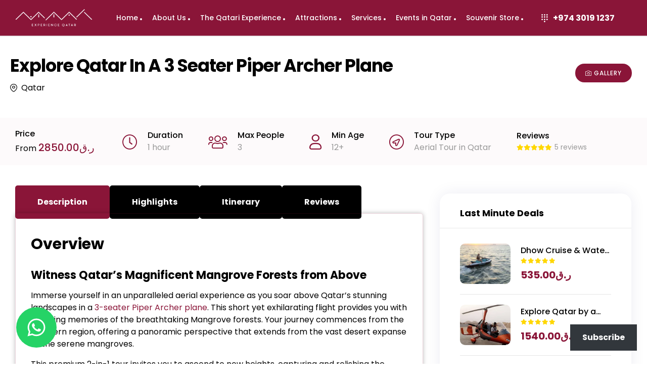

--- FILE ---
content_type: text/html; charset=UTF-8
request_url: https://experience.qa/tour/flight-tour-qatar/
body_size: 76895
content:
<!DOCTYPE html>
<html lang="en-US" prefix="og: https://ogp.me/ns#">
<head>
	<meta charset="UTF-8">
	<meta name="viewport" content="width=device-width, initial-scale=1.0, viewport-fit=cover" />		<link rel="dns-prefetch" href="//fonts.googleapis.com">
<link rel="dns-prefetch" href="//s.w.org">
<link rel="preload" href="https://experience.qa/wp-content/themes/triply/assets/fonts/icons/triply-icon-2.4.7.woff2" as="font" crossorigin>
<link rel="preload" href="https://experience.qa/wp-content/themes/triply/assets/fonts/new/TheaAmeliaRegular.woff2" as="font" crossorigin>

<!-- Search Engine Optimization by Rank Math - https://rankmath.com/ -->
<title>Seater Piper Archer Plane in Qatar | Experience Qatar</title><link rel="preload" data-rocket-preload as="image" href="https://i0.wp.com/experience.qa/wp-content/uploads/2025/08/experience_qa_logo-02-removebg-preview-1.webp?fit=426%2C103&#038;ssl=1" imagesrcset="https://i0.wp.com/experience.qa/wp-content/uploads/2025/08/experience_qa_logo-02-removebg-preview-1.webp?w=426&amp;ssl=1 426w, https://i0.wp.com/experience.qa/wp-content/uploads/2025/08/experience_qa_logo-02-removebg-preview-1.webp?resize=300%2C73&amp;ssl=1 300w" imagesizes="(max-width: 426px) 100vw, 426px" fetchpriority="high">
<meta name="description" content="Get aerial adventure in Qatar&#039;s Seater Piper Archer Plane. Enjoy the breathtaking beauty of Al Thakira mangroves and Purple Island from above."/>
<meta name="robots" content="follow, index, max-snippet:-1, max-video-preview:-1, max-image-preview:large"/>
<link rel="canonical" href="https://experience.qa/tour/flight-tour-qatar/" />
<meta property="og:locale" content="en_US" />
<meta property="og:type" content="article" />
<meta property="og:title" content="Seater Piper Archer Plane in Qatar | Experience Qatar" />
<meta property="og:description" content="Get aerial adventure in Qatar&#039;s Seater Piper Archer Plane. Enjoy the breathtaking beauty of Al Thakira mangroves and Purple Island from above." />
<meta property="og:url" content="https://experience.qa/tour/flight-tour-qatar/" />
<meta property="og:site_name" content="Experience Qatar" />
<meta property="article:publisher" content="https://www.facebook.com/experience.qa974" />
<meta property="og:updated_time" content="2025-09-08T11:05:08+00:00" />
<meta property="og:image" content="https://i0.wp.com/experience.qa/wp-content/uploads/2023/06/image00001-1000x565-1.webp" />
<meta property="og:image:secure_url" content="https://i0.wp.com/experience.qa/wp-content/uploads/2023/06/image00001-1000x565-1.webp" />
<meta property="og:image:width" content="1000" />
<meta property="og:image:height" content="565" />
<meta property="og:image:alt" content="Yellow Piper Archer plane in Qatar during sunset sky" />
<meta property="og:image:type" content="image/webp" />
<meta name="twitter:card" content="summary_large_image" />
<meta name="twitter:title" content="Seater Piper Archer Plane in Qatar | Experience Qatar" />
<meta name="twitter:description" content="Get aerial adventure in Qatar&#039;s Seater Piper Archer Plane. Enjoy the breathtaking beauty of Al Thakira mangroves and Purple Island from above." />
<meta name="twitter:image" content="https://i0.wp.com/experience.qa/wp-content/uploads/2023/06/image00001-1000x565-1.webp" />
<script type="application/ld+json" class="rank-math-schema">{"@context":"https://schema.org","@graph":[{"@type":"BreadcrumbList","@id":"https://experience.qa/tour/flight-tour-qatar/#breadcrumb","itemListElement":[{"@type":"ListItem","position":"1","item":{"@id":"https://experience.qa","name":"Home"}},{"@type":"ListItem","position":"2","item":{"@id":"https://experience.qa/tour/","name":"Tours"}},{"@type":"ListItem","position":"3","item":{"@id":"https://experience.qa/tour/flight-tour-qatar/","name":"Explore Qatar in a 3 Seater Piper Archer Plane"}}]}]}</script>
<!-- /Rank Math WordPress SEO plugin -->

<link rel='dns-prefetch' href='//secure.gravatar.com' />
<link rel='dns-prefetch' href='//stats.wp.com' />
<link rel='dns-prefetch' href='//fonts.googleapis.com' />
<link rel='dns-prefetch' href='//jetpack.wordpress.com' />
<link rel='dns-prefetch' href='//s0.wp.com' />
<link rel='dns-prefetch' href='//public-api.wordpress.com' />
<link rel='dns-prefetch' href='//0.gravatar.com' />
<link rel='dns-prefetch' href='//1.gravatar.com' />
<link rel='dns-prefetch' href='//2.gravatar.com' />
<link rel='dns-prefetch' href='//widgets.wp.com' />
<link rel='preconnect' href='//i0.wp.com' />
<link rel='preconnect' href='//c0.wp.com' />
<link rel="alternate" type="application/rss+xml" title="Experience Qatar &raquo; Feed" href="https://experience.qa/feed/" />
<link rel="alternate" type="application/rss+xml" title="Experience Qatar &raquo; Comments Feed" href="https://experience.qa/comments/feed/" />
<link rel="alternate" type="application/rss+xml" title="Experience Qatar &raquo; Explore Qatar in a 3 Seater Piper Archer Plane Comments Feed" href="https://experience.qa/tour/flight-tour-qatar/feed/" />
<link rel="alternate" title="oEmbed (JSON)" type="application/json+oembed" href="https://experience.qa/wp-json/oembed/1.0/embed?url=https%3A%2F%2Fexperience.qa%2Ftour%2Fflight-tour-qatar%2F" />
<link rel="alternate" title="oEmbed (XML)" type="text/xml+oembed" href="https://experience.qa/wp-json/oembed/1.0/embed?url=https%3A%2F%2Fexperience.qa%2Ftour%2Fflight-tour-qatar%2F&#038;format=xml" />
<style id='wp-img-auto-sizes-contain-inline-css' type='text/css'>
img:is([sizes=auto i],[sizes^="auto," i]){contain-intrinsic-size:3000px 1500px}
/*# sourceURL=wp-img-auto-sizes-contain-inline-css */
</style>
<link rel='stylesheet' id='jetpack_related-posts-css' href='https://c0.wp.com/p/jetpack/15.4/modules/related-posts/related-posts.css' type='text/css' media='all' />
<link rel='stylesheet' id='babe-admin-elementor-style-css' href='https://experience.qa/wp-content/plugins/ba-book-everything/css/admin/babe-admin-elementor.css?ver=6.9' type='text/css' media='all' />
<style id='wp-emoji-styles-inline-css' type='text/css'>

	img.wp-smiley, img.emoji {
		display: inline !important;
		border: none !important;
		box-shadow: none !important;
		height: 1em !important;
		width: 1em !important;
		margin: 0 0.07em !important;
		vertical-align: -0.1em !important;
		background: none !important;
		padding: 0 !important;
	}
/*# sourceURL=wp-emoji-styles-inline-css */
</style>
<link rel='stylesheet' id='wp-block-library-css' href='https://c0.wp.com/c/6.9/wp-includes/css/dist/block-library/style.min.css' type='text/css' media='all' />
<style id='wp-block-library-theme-inline-css' type='text/css'>
.wp-block-audio :where(figcaption){color:#555;font-size:13px;text-align:center}.is-dark-theme .wp-block-audio :where(figcaption){color:#ffffffa6}.wp-block-audio{margin:0 0 1em}.wp-block-code{border:1px solid #ccc;border-radius:4px;font-family:Menlo,Consolas,monaco,monospace;padding:.8em 1em}.wp-block-embed :where(figcaption){color:#555;font-size:13px;text-align:center}.is-dark-theme .wp-block-embed :where(figcaption){color:#ffffffa6}.wp-block-embed{margin:0 0 1em}.blocks-gallery-caption{color:#555;font-size:13px;text-align:center}.is-dark-theme .blocks-gallery-caption{color:#ffffffa6}:root :where(.wp-block-image figcaption){color:#555;font-size:13px;text-align:center}.is-dark-theme :root :where(.wp-block-image figcaption){color:#ffffffa6}.wp-block-image{margin:0 0 1em}.wp-block-pullquote{border-bottom:4px solid;border-top:4px solid;color:currentColor;margin-bottom:1.75em}.wp-block-pullquote :where(cite),.wp-block-pullquote :where(footer),.wp-block-pullquote__citation{color:currentColor;font-size:.8125em;font-style:normal;text-transform:uppercase}.wp-block-quote{border-left:.25em solid;margin:0 0 1.75em;padding-left:1em}.wp-block-quote cite,.wp-block-quote footer{color:currentColor;font-size:.8125em;font-style:normal;position:relative}.wp-block-quote:where(.has-text-align-right){border-left:none;border-right:.25em solid;padding-left:0;padding-right:1em}.wp-block-quote:where(.has-text-align-center){border:none;padding-left:0}.wp-block-quote.is-large,.wp-block-quote.is-style-large,.wp-block-quote:where(.is-style-plain){border:none}.wp-block-search .wp-block-search__label{font-weight:700}.wp-block-search__button{border:1px solid #ccc;padding:.375em .625em}:where(.wp-block-group.has-background){padding:1.25em 2.375em}.wp-block-separator.has-css-opacity{opacity:.4}.wp-block-separator{border:none;border-bottom:2px solid;margin-left:auto;margin-right:auto}.wp-block-separator.has-alpha-channel-opacity{opacity:1}.wp-block-separator:not(.is-style-wide):not(.is-style-dots){width:100px}.wp-block-separator.has-background:not(.is-style-dots){border-bottom:none;height:1px}.wp-block-separator.has-background:not(.is-style-wide):not(.is-style-dots){height:2px}.wp-block-table{margin:0 0 1em}.wp-block-table td,.wp-block-table th{word-break:normal}.wp-block-table :where(figcaption){color:#555;font-size:13px;text-align:center}.is-dark-theme .wp-block-table :where(figcaption){color:#ffffffa6}.wp-block-video :where(figcaption){color:#555;font-size:13px;text-align:center}.is-dark-theme .wp-block-video :where(figcaption){color:#ffffffa6}.wp-block-video{margin:0 0 1em}:root :where(.wp-block-template-part.has-background){margin-bottom:0;margin-top:0;padding:1.25em 2.375em}
/*# sourceURL=/wp-includes/css/dist/block-library/theme.min.css */
</style>
<style id='classic-theme-styles-inline-css' type='text/css'>
/*! This file is auto-generated */
.wp-block-button__link{color:#fff;background-color:#32373c;border-radius:9999px;box-shadow:none;text-decoration:none;padding:calc(.667em + 2px) calc(1.333em + 2px);font-size:1.125em}.wp-block-file__button{background:#32373c;color:#fff;text-decoration:none}
/*# sourceURL=/wp-includes/css/classic-themes.min.css */
</style>
<link rel='stylesheet' id='mediaelement-css' href='https://c0.wp.com/c/6.9/wp-includes/js/mediaelement/mediaelementplayer-legacy.min.css' type='text/css' media='all' />
<link rel='stylesheet' id='wp-mediaelement-css' href='https://c0.wp.com/c/6.9/wp-includes/js/mediaelement/wp-mediaelement.min.css' type='text/css' media='all' />
<style id='jetpack-sharing-buttons-style-inline-css' type='text/css'>
.jetpack-sharing-buttons__services-list{display:flex;flex-direction:row;flex-wrap:wrap;gap:0;list-style-type:none;margin:5px;padding:0}.jetpack-sharing-buttons__services-list.has-small-icon-size{font-size:12px}.jetpack-sharing-buttons__services-list.has-normal-icon-size{font-size:16px}.jetpack-sharing-buttons__services-list.has-large-icon-size{font-size:24px}.jetpack-sharing-buttons__services-list.has-huge-icon-size{font-size:36px}@media print{.jetpack-sharing-buttons__services-list{display:none!important}}.editor-styles-wrapper .wp-block-jetpack-sharing-buttons{gap:0;padding-inline-start:0}ul.jetpack-sharing-buttons__services-list.has-background{padding:1.25em 2.375em}
/*# sourceURL=https://experience.qa/wp-content/plugins/jetpack/_inc/blocks/sharing-buttons/view.css */
</style>
<link rel='stylesheet' id='triply-gutenberg-blocks-css' href='https://experience.qa/wp-content/themes/triply/assets/css/base/gutenberg-blocks.css?ver=2.4.7' type='text/css' media='all' />
<style id='global-styles-inline-css' type='text/css'>
:root{--wp--preset--aspect-ratio--square: 1;--wp--preset--aspect-ratio--4-3: 4/3;--wp--preset--aspect-ratio--3-4: 3/4;--wp--preset--aspect-ratio--3-2: 3/2;--wp--preset--aspect-ratio--2-3: 2/3;--wp--preset--aspect-ratio--16-9: 16/9;--wp--preset--aspect-ratio--9-16: 9/16;--wp--preset--color--black: #000000;--wp--preset--color--cyan-bluish-gray: #abb8c3;--wp--preset--color--white: #ffffff;--wp--preset--color--pale-pink: #f78da7;--wp--preset--color--vivid-red: #cf2e2e;--wp--preset--color--luminous-vivid-orange: #ff6900;--wp--preset--color--luminous-vivid-amber: #fcb900;--wp--preset--color--light-green-cyan: #7bdcb5;--wp--preset--color--vivid-green-cyan: #00d084;--wp--preset--color--pale-cyan-blue: #8ed1fc;--wp--preset--color--vivid-cyan-blue: #0693e3;--wp--preset--color--vivid-purple: #9b51e0;--wp--preset--gradient--vivid-cyan-blue-to-vivid-purple: linear-gradient(135deg,rgb(6,147,227) 0%,rgb(155,81,224) 100%);--wp--preset--gradient--light-green-cyan-to-vivid-green-cyan: linear-gradient(135deg,rgb(122,220,180) 0%,rgb(0,208,130) 100%);--wp--preset--gradient--luminous-vivid-amber-to-luminous-vivid-orange: linear-gradient(135deg,rgb(252,185,0) 0%,rgb(255,105,0) 100%);--wp--preset--gradient--luminous-vivid-orange-to-vivid-red: linear-gradient(135deg,rgb(255,105,0) 0%,rgb(207,46,46) 100%);--wp--preset--gradient--very-light-gray-to-cyan-bluish-gray: linear-gradient(135deg,rgb(238,238,238) 0%,rgb(169,184,195) 100%);--wp--preset--gradient--cool-to-warm-spectrum: linear-gradient(135deg,rgb(74,234,220) 0%,rgb(151,120,209) 20%,rgb(207,42,186) 40%,rgb(238,44,130) 60%,rgb(251,105,98) 80%,rgb(254,248,76) 100%);--wp--preset--gradient--blush-light-purple: linear-gradient(135deg,rgb(255,206,236) 0%,rgb(152,150,240) 100%);--wp--preset--gradient--blush-bordeaux: linear-gradient(135deg,rgb(254,205,165) 0%,rgb(254,45,45) 50%,rgb(107,0,62) 100%);--wp--preset--gradient--luminous-dusk: linear-gradient(135deg,rgb(255,203,112) 0%,rgb(199,81,192) 50%,rgb(65,88,208) 100%);--wp--preset--gradient--pale-ocean: linear-gradient(135deg,rgb(255,245,203) 0%,rgb(182,227,212) 50%,rgb(51,167,181) 100%);--wp--preset--gradient--electric-grass: linear-gradient(135deg,rgb(202,248,128) 0%,rgb(113,206,126) 100%);--wp--preset--gradient--midnight: linear-gradient(135deg,rgb(2,3,129) 0%,rgb(40,116,252) 100%);--wp--preset--font-size--small: 14px;--wp--preset--font-size--medium: 23px;--wp--preset--font-size--large: 26px;--wp--preset--font-size--x-large: 42px;--wp--preset--font-size--normal: 16px;--wp--preset--font-size--huge: 37px;--wp--preset--spacing--20: 0.44rem;--wp--preset--spacing--30: 0.67rem;--wp--preset--spacing--40: 1rem;--wp--preset--spacing--50: 1.5rem;--wp--preset--spacing--60: 2.25rem;--wp--preset--spacing--70: 3.38rem;--wp--preset--spacing--80: 5.06rem;--wp--preset--shadow--natural: 6px 6px 9px rgba(0, 0, 0, 0.2);--wp--preset--shadow--deep: 12px 12px 50px rgba(0, 0, 0, 0.4);--wp--preset--shadow--sharp: 6px 6px 0px rgba(0, 0, 0, 0.2);--wp--preset--shadow--outlined: 6px 6px 0px -3px rgb(255, 255, 255), 6px 6px rgb(0, 0, 0);--wp--preset--shadow--crisp: 6px 6px 0px rgb(0, 0, 0);}:where(.is-layout-flex){gap: 0.5em;}:where(.is-layout-grid){gap: 0.5em;}body .is-layout-flex{display: flex;}.is-layout-flex{flex-wrap: wrap;align-items: center;}.is-layout-flex > :is(*, div){margin: 0;}body .is-layout-grid{display: grid;}.is-layout-grid > :is(*, div){margin: 0;}:where(.wp-block-columns.is-layout-flex){gap: 2em;}:where(.wp-block-columns.is-layout-grid){gap: 2em;}:where(.wp-block-post-template.is-layout-flex){gap: 1.25em;}:where(.wp-block-post-template.is-layout-grid){gap: 1.25em;}.has-black-color{color: var(--wp--preset--color--black) !important;}.has-cyan-bluish-gray-color{color: var(--wp--preset--color--cyan-bluish-gray) !important;}.has-white-color{color: var(--wp--preset--color--white) !important;}.has-pale-pink-color{color: var(--wp--preset--color--pale-pink) !important;}.has-vivid-red-color{color: var(--wp--preset--color--vivid-red) !important;}.has-luminous-vivid-orange-color{color: var(--wp--preset--color--luminous-vivid-orange) !important;}.has-luminous-vivid-amber-color{color: var(--wp--preset--color--luminous-vivid-amber) !important;}.has-light-green-cyan-color{color: var(--wp--preset--color--light-green-cyan) !important;}.has-vivid-green-cyan-color{color: var(--wp--preset--color--vivid-green-cyan) !important;}.has-pale-cyan-blue-color{color: var(--wp--preset--color--pale-cyan-blue) !important;}.has-vivid-cyan-blue-color{color: var(--wp--preset--color--vivid-cyan-blue) !important;}.has-vivid-purple-color{color: var(--wp--preset--color--vivid-purple) !important;}.has-black-background-color{background-color: var(--wp--preset--color--black) !important;}.has-cyan-bluish-gray-background-color{background-color: var(--wp--preset--color--cyan-bluish-gray) !important;}.has-white-background-color{background-color: var(--wp--preset--color--white) !important;}.has-pale-pink-background-color{background-color: var(--wp--preset--color--pale-pink) !important;}.has-vivid-red-background-color{background-color: var(--wp--preset--color--vivid-red) !important;}.has-luminous-vivid-orange-background-color{background-color: var(--wp--preset--color--luminous-vivid-orange) !important;}.has-luminous-vivid-amber-background-color{background-color: var(--wp--preset--color--luminous-vivid-amber) !important;}.has-light-green-cyan-background-color{background-color: var(--wp--preset--color--light-green-cyan) !important;}.has-vivid-green-cyan-background-color{background-color: var(--wp--preset--color--vivid-green-cyan) !important;}.has-pale-cyan-blue-background-color{background-color: var(--wp--preset--color--pale-cyan-blue) !important;}.has-vivid-cyan-blue-background-color{background-color: var(--wp--preset--color--vivid-cyan-blue) !important;}.has-vivid-purple-background-color{background-color: var(--wp--preset--color--vivid-purple) !important;}.has-black-border-color{border-color: var(--wp--preset--color--black) !important;}.has-cyan-bluish-gray-border-color{border-color: var(--wp--preset--color--cyan-bluish-gray) !important;}.has-white-border-color{border-color: var(--wp--preset--color--white) !important;}.has-pale-pink-border-color{border-color: var(--wp--preset--color--pale-pink) !important;}.has-vivid-red-border-color{border-color: var(--wp--preset--color--vivid-red) !important;}.has-luminous-vivid-orange-border-color{border-color: var(--wp--preset--color--luminous-vivid-orange) !important;}.has-luminous-vivid-amber-border-color{border-color: var(--wp--preset--color--luminous-vivid-amber) !important;}.has-light-green-cyan-border-color{border-color: var(--wp--preset--color--light-green-cyan) !important;}.has-vivid-green-cyan-border-color{border-color: var(--wp--preset--color--vivid-green-cyan) !important;}.has-pale-cyan-blue-border-color{border-color: var(--wp--preset--color--pale-cyan-blue) !important;}.has-vivid-cyan-blue-border-color{border-color: var(--wp--preset--color--vivid-cyan-blue) !important;}.has-vivid-purple-border-color{border-color: var(--wp--preset--color--vivid-purple) !important;}.has-vivid-cyan-blue-to-vivid-purple-gradient-background{background: var(--wp--preset--gradient--vivid-cyan-blue-to-vivid-purple) !important;}.has-light-green-cyan-to-vivid-green-cyan-gradient-background{background: var(--wp--preset--gradient--light-green-cyan-to-vivid-green-cyan) !important;}.has-luminous-vivid-amber-to-luminous-vivid-orange-gradient-background{background: var(--wp--preset--gradient--luminous-vivid-amber-to-luminous-vivid-orange) !important;}.has-luminous-vivid-orange-to-vivid-red-gradient-background{background: var(--wp--preset--gradient--luminous-vivid-orange-to-vivid-red) !important;}.has-very-light-gray-to-cyan-bluish-gray-gradient-background{background: var(--wp--preset--gradient--very-light-gray-to-cyan-bluish-gray) !important;}.has-cool-to-warm-spectrum-gradient-background{background: var(--wp--preset--gradient--cool-to-warm-spectrum) !important;}.has-blush-light-purple-gradient-background{background: var(--wp--preset--gradient--blush-light-purple) !important;}.has-blush-bordeaux-gradient-background{background: var(--wp--preset--gradient--blush-bordeaux) !important;}.has-luminous-dusk-gradient-background{background: var(--wp--preset--gradient--luminous-dusk) !important;}.has-pale-ocean-gradient-background{background: var(--wp--preset--gradient--pale-ocean) !important;}.has-electric-grass-gradient-background{background: var(--wp--preset--gradient--electric-grass) !important;}.has-midnight-gradient-background{background: var(--wp--preset--gradient--midnight) !important;}.has-small-font-size{font-size: var(--wp--preset--font-size--small) !important;}.has-medium-font-size{font-size: var(--wp--preset--font-size--medium) !important;}.has-large-font-size{font-size: var(--wp--preset--font-size--large) !important;}.has-x-large-font-size{font-size: var(--wp--preset--font-size--x-large) !important;}
:where(.wp-block-post-template.is-layout-flex){gap: 1.25em;}:where(.wp-block-post-template.is-layout-grid){gap: 1.25em;}
:where(.wp-block-term-template.is-layout-flex){gap: 1.25em;}:where(.wp-block-term-template.is-layout-grid){gap: 1.25em;}
:where(.wp-block-columns.is-layout-flex){gap: 2em;}:where(.wp-block-columns.is-layout-grid){gap: 2em;}
:root :where(.wp-block-pullquote){font-size: 1.5em;line-height: 1.6;}
/*# sourceURL=global-styles-inline-css */
</style>
<link rel='stylesheet' id='babe-ion-rangeslider-css-css' href='https://experience.qa/wp-content/plugins/ba-book-everything/js/ion.rangeSlider/ion.rangeSlider.min.css?ver=1.8.17' type='text/css' media='all' />
<link rel='stylesheet' id='babe-daterangepicker-style-css' href='https://experience.qa/wp-content/plugins/ba-book-everything/css/daterangepicker.css?ver=1.8.17' type='text/css' media='all' />
<link rel='stylesheet' id='babe-select2-style-css' href='https://experience.qa/wp-content/plugins/ba-book-everything/css/select2.min.css?ver=1.8.17' type='text/css' media='all' />
<link rel='stylesheet' id='babe-modal-style-css' href='https://experience.qa/wp-content/plugins/ba-book-everything/css/babe-modal.css?ver=1.8.17' type='text/css' media='all' />
<link rel='stylesheet' id='babe-unitegallery-styles-css' href='https://experience.qa/wp-content/plugins/ba-book-everything/js/unitegallery/css/unite-gallery.css?ver=1.8.17' type='text/css' media='all' />
<link rel='stylesheet' id='babe-unitegallery-default-styles-css' href='https://experience.qa/wp-content/plugins/ba-book-everything/js/unitegallery/themes/default/ug-theme-default.css?ver=1.8.17' type='text/css' media='all' />
<link rel='stylesheet' id='babe-unitegallery-mediaelementplayer-styles-css' href='https://experience.qa/wp-content/plugins/ba-book-everything/js/unitegallery/css/mediaelementplayer.min.css?ver=1.8.17' type='text/css' media='all' />
<link rel='stylesheet' id='jquery-ui-style-css' href='https://experience.qa/wp-content/plugins/ba-book-everything/css/jquery-ui.min.css?ver=1.8.17' type='text/css' media='all' />
<link rel='stylesheet' id='ivory-search-styles-css' href='https://experience.qa/wp-content/plugins/add-search-to-menu/public/css/ivory-search.min.css?ver=5.5.13' type='text/css' media='all' />
<link rel='stylesheet' id='triply-style-css' href='https://experience.qa/wp-content/themes/triply/style.css?ver=2.4.7' type='text/css' media='all' />
<style id='triply-style-inline-css' type='text/css'>
body{--primary:#8A1538;--secondary:#54595F;--text:#7A7A7A;--accent:#000000;}
@media(max-width:1024px){body.theme-triply [data-elementor-columns-tablet="1"] .column-item{flex: 0 0 100%; max-width: 100%;}body.theme-triply [data-elementor-columns-tablet="2"] .column-item{flex: 0 0 50%; max-width: 50%;}body.theme-triply [data-elementor-columns-tablet="3"] .column-item{flex: 0 0 33.3333333333%; max-width: 33.3333333333%;}body.theme-triply [data-elementor-columns-tablet="4"] .column-item{flex: 0 0 25%; max-width: 25%;}body.theme-triply [data-elementor-columns-tablet="5"] .column-item{flex: 0 0 20%; max-width: 20%;}body.theme-triply [data-elementor-columns-tablet="6"] .column-item{flex: 0 0 16.6666666667%; max-width: 16.6666666667%;}body.theme-triply [data-elementor-columns-tablet="7"] .column-item{flex: 0 0 14.2857142857%; max-width: 14.2857142857%;}body.theme-triply [data-elementor-columns-tablet="8"] .column-item{flex: 0 0 12.5%; max-width: 12.5%;}}@media(max-width:767px){body.theme-triply [data-elementor-columns-mobile="1"] .column-item{flex: 0 0 100%; max-width: 100%;}body.theme-triply [data-elementor-columns-mobile="2"] .column-item{flex: 0 0 50%; max-width: 50%;}body.theme-triply [data-elementor-columns-mobile="3"] .column-item{flex: 0 0 33.3333333333%; max-width: 33.3333333333%;}body.theme-triply [data-elementor-columns-mobile="4"] .column-item{flex: 0 0 25%; max-width: 25%;}body.theme-triply [data-elementor-columns-mobile="5"] .column-item{flex: 0 0 20%; max-width: 20%;}body.theme-triply [data-elementor-columns-mobile="6"] .column-item{flex: 0 0 16.6666666667%; max-width: 16.6666666667%;}body.theme-triply [data-elementor-columns-mobile="7"] .column-item{flex: 0 0 14.2857142857%; max-width: 14.2857142857%;}body.theme-triply [data-elementor-columns-mobile="8"] .column-item{flex: 0 0 12.5%; max-width: 12.5%;}}
/*# sourceURL=triply-style-inline-css */
</style>
<link rel='stylesheet' id='triply-fonts-css' href='//fonts.googleapis.com/css?family=Poppins:400,500,700&#038;subset=latin%2Clatin-ext&#038;display=swap' type='text/css' media='all' />
<link rel='stylesheet' id='elementor-frontend-css' href='https://experience.qa/wp-content/plugins/elementor/assets/css/frontend.min.css?ver=3.34.1' type='text/css' media='all' />
<link rel='stylesheet' id='elementor-post-7-css' href='https://experience.qa/wp-content/uploads/elementor/css/post-7.css?ver=1768410596' type='text/css' media='all' />
<link rel='stylesheet' id='magnific-popup-css' href='https://experience.qa/wp-content/themes/triply/assets/css/libs/magnific-popup.css?ver=2.4.7' type='text/css' media='all' />
<link rel='stylesheet' id='tooltipster-css' href='https://experience.qa/wp-content/themes/triply/assets/css/libs/tooltipster.bundle.min.css?ver=2.4.7' type='text/css' media='all' />
<link rel='stylesheet' id='subscribe-floating-button-css-css' href='https://c0.wp.com/p/jetpack/15.4/modules/subscriptions/subscribe-floating-button/subscribe-floating-button.css' type='text/css' media='all' />
<link rel='stylesheet' id='e-animation-slideInLeft-css' href='https://experience.qa/wp-content/plugins/elementor/assets/lib/animations/styles/slideInLeft.min.css?ver=3.34.1' type='text/css' media='all' />
<link rel='stylesheet' id='e-popup-css' href='https://experience.qa/wp-content/plugins/pro-elements/assets/css/conditionals/popup.min.css?ver=3.34.0' type='text/css' media='all' />
<link rel='stylesheet' id='widget-image-css' href='https://experience.qa/wp-content/plugins/elementor/assets/css/widget-image.min.css?ver=3.34.1' type='text/css' media='all' />
<link rel='stylesheet' id='widget-icon-list-css' href='https://experience.qa/wp-content/plugins/elementor/assets/css/widget-icon-list.min.css?ver=3.34.1' type='text/css' media='all' />
<link rel='stylesheet' id='widget-divider-css' href='https://experience.qa/wp-content/plugins/elementor/assets/css/widget-divider.min.css?ver=3.34.1' type='text/css' media='all' />
<link rel='stylesheet' id='e-sticky-css' href='https://experience.qa/wp-content/plugins/pro-elements/assets/css/modules/sticky.min.css?ver=3.34.0' type='text/css' media='all' />
<link rel='stylesheet' id='widget-social-icons-css' href='https://experience.qa/wp-content/plugins/elementor/assets/css/widget-social-icons.min.css?ver=3.34.1' type='text/css' media='all' />
<link rel='stylesheet' id='e-apple-webkit-css' href='https://experience.qa/wp-content/plugins/elementor/assets/css/conditionals/apple-webkit.min.css?ver=3.34.1' type='text/css' media='all' />
<link rel='stylesheet' id='widget-form-css' href='https://experience.qa/wp-content/plugins/pro-elements/assets/css/widget-form.min.css?ver=3.34.0' type='text/css' media='all' />
<link rel='stylesheet' id='widget-heading-css' href='https://experience.qa/wp-content/plugins/elementor/assets/css/widget-heading.min.css?ver=3.34.1' type='text/css' media='all' />
<link rel='stylesheet' id='photoswipe-css' href='https://experience.qa/wp-content/themes/triply/assets/css/libs/photoswipe.css?ver=4.1.3' type='text/css' media='all' />
<link rel='stylesheet' id='photoswipe-skin-css' href='https://experience.qa/wp-content/themes/triply/assets/css/libs/default-skin/default-skin.css?ver=4.1.3' type='text/css' media='all' />
<link rel='stylesheet' id='widget-nested-tabs-css' href='https://experience.qa/wp-content/plugins/elementor/assets/css/widget-nested-tabs.min.css?ver=3.34.1' type='text/css' media='all' />
<link rel='stylesheet' id='widget-menu-anchor-css' href='https://experience.qa/wp-content/plugins/elementor/assets/css/widget-menu-anchor.min.css?ver=3.34.1' type='text/css' media='all' />
<link rel='stylesheet' id='e-motion-fx-css' href='https://experience.qa/wp-content/plugins/pro-elements/assets/css/modules/motion-fx.min.css?ver=3.34.0' type='text/css' media='all' />
<link rel='stylesheet' id='font-awesome-5-all-css' href='https://experience.qa/wp-content/plugins/elementor/assets/lib/font-awesome/css/all.min.css?ver=3.34.1' type='text/css' media='all' />
<link rel='stylesheet' id='font-awesome-4-shim-css' href='https://experience.qa/wp-content/plugins/elementor/assets/lib/font-awesome/css/v4-shims.min.css?ver=3.34.1' type='text/css' media='all' />
<link rel='stylesheet' id='elementor-post-21167-css' href='https://experience.qa/wp-content/uploads/elementor/css/post-21167.css?ver=1768410597' type='text/css' media='all' />
<link rel='stylesheet' id='elementor-post-21540-css' href='https://experience.qa/wp-content/uploads/elementor/css/post-21540.css?ver=1768410602' type='text/css' media='all' />
<link rel='stylesheet' id='elementor-post-19214-css' href='https://experience.qa/wp-content/uploads/elementor/css/post-19214.css?ver=1768410597' type='text/css' media='all' />
<link rel='stylesheet' id='elementor-post-19243-css' href='https://experience.qa/wp-content/uploads/elementor/css/post-19243.css?ver=1768410602' type='text/css' media='all' />
<link rel='stylesheet' id='triply-elementor-css' href='https://experience.qa/wp-content/themes/triply/assets/css/base/elementor.css?ver=2.4.7' type='text/css' media='all' />
<script type="text/javascript" id="jetpack_related-posts-js-extra">
/* <![CDATA[ */
var related_posts_js_options = {"post_heading":"h4"};
//# sourceURL=jetpack_related-posts-js-extra
/* ]]> */
</script>
<script type="text/javascript" defer src="https://c0.wp.com/p/jetpack/15.4/_inc/build/related-posts/related-posts.min.js" id="jetpack_related-posts-js"></script>
<script type="text/javascript" src="https://c0.wp.com/c/6.9/wp-includes/js/jquery/jquery.min.js" id="jquery-core-js"></script>
<script type="text/javascript" defer src="https://experience.qa/wp-content/themes/triply/assets/js/frontend/wishlist.js?ver=2.4.7" id="triply-wishlist-js"></script>
<script type="text/javascript" defer src="https://experience.qa/wp-content/themes/triply/assets/js/vendor/photoswipe.min.js?ver=4.1.3" id="photoswipe-js"></script>
<script type="text/javascript" defer src="https://experience.qa/wp-content/themes/triply/assets/js/vendor/photoswipe-ui-default.min.js?ver=4.1.3" id="photoswipe-ui-js"></script>
<script type="text/javascript" defer src="https://experience.qa/wp-content/themes/triply/assets/js/booking/ba-items.js?ver=2.4.7" id="triply-ba-items-js"></script>
<script type="text/javascript" defer src="https://experience.qa/wp-content/plugins/elementor/assets/lib/font-awesome/js/v4-shims.min.js?ver=3.34.1" id="font-awesome-4-shim-js"></script>
<link rel="https://api.w.org/" href="https://experience.qa/wp-json/" /><link rel="EditURI" type="application/rsd+xml" title="RSD" href="https://experience.qa/xmlrpc.php?rsd" />
<meta name="generator" content="WordPress 6.9" />
<link rel='shortlink' href='https://experience.qa/?p=11630' />
<meta name="ti-site-data" content="eyJyIjoiMTowITc6MCEzMDowIiwibyI6Imh0dHBzOlwvXC9leHBlcmllbmNlLnFhXC93cC1hZG1pblwvYWRtaW4tYWpheC5waHA/YWN0aW9uPXRpX29ubGluZV91c2Vyc19nb29nbGUmYW1wO3A9JTJGdG91ciUyRmZsaWdodC10b3VyLXFhdGFyJTJGJmFtcDtfd3Bub25jZT1hOTdhOTIzMTk4In0=" />	<style>img#wpstats{display:none}</style>
		<meta name="generator" content="Elementor 3.34.1; features: e_font_icon_svg, additional_custom_breakpoints; settings: css_print_method-external, google_font-enabled, font_display-swap">
<!-- Google tag (gtag.js) -->
<script async src="https://www.googletagmanager.com/gtag/js?id=G-KHTXVP804G"></script>
<script>
  window.dataLayer = window.dataLayer || [];
  function gtag(){dataLayer.push(arguments);}
  gtag('js', new Date());

  gtag('config', 'G-KHTXVP804G');
</script>

<!-- Google Tag Manager -->
<script>(function(w,d,s,l,i){w[l]=w[l]||[];w[l].push({'gtm.start':
new Date().getTime(),event:'gtm.js'});var f=d.getElementsByTagName(s)[0],
j=d.createElement(s),dl=l!='dataLayer'?'&l='+l:'';j.async=true;j.src=
'https://www.googletagmanager.com/gtm.js?id='+i+dl;f.parentNode.insertBefore(j,f);
})(window,document,'script','dataLayer','GTM-N6Q7325R');</script>
<!-- End Google Tag Manager -->
<script type="text/javascript" id="google_gtagjs" src="https://www.googletagmanager.com/gtag/js?id=G-KHTXVP804G" async="async"></script>
<script type="text/javascript" id="google_gtagjs-inline">
/* <![CDATA[ */
window.dataLayer = window.dataLayer || [];function gtag(){dataLayer.push(arguments);}gtag('js', new Date());gtag('config', 'G-KHTXVP804G', {} );
/* ]]> */
</script>
<link rel="icon" href="https://i0.wp.com/experience.qa/wp-content/uploads/2025/08/cropped-cropped-experience-qa-profile-picture-03.webp?fit=32%2C32&#038;ssl=1" sizes="32x32" />
<link rel="icon" href="https://i0.wp.com/experience.qa/wp-content/uploads/2025/08/cropped-cropped-experience-qa-profile-picture-03.webp?fit=192%2C192&#038;ssl=1" sizes="192x192" />
<link rel="apple-touch-icon" href="https://i0.wp.com/experience.qa/wp-content/uploads/2025/08/cropped-cropped-experience-qa-profile-picture-03.webp?fit=180%2C180&#038;ssl=1" />
<meta name="msapplication-TileImage" content="https://i0.wp.com/experience.qa/wp-content/uploads/2025/08/cropped-cropped-experience-qa-profile-picture-03.webp?fit=270%2C270&#038;ssl=1" />
		<style type="text/css" id="wp-custom-css">
			:root {
    --primary: #8a1538;
    --primary_hover: #8a1538;
	--secondary: #8a1538 !important;
    --secondary_hover: #8a1538 !important;
}
.elementor-19209 .elementor-element.elementor-element-5eae195c .main-navigation ul.menu li.menu-item .sub-menu .menu-item a{
    color: #000000 !important;
}
h1, h2, h3, h4, h5, h6 {
    font-family: "Poppins", "HelveticaNeue-Light", "Helvetica Neue Light", "Helvetica Neue", Helvetica, Arial, "Lucida Grande", sans-serif !important;
}
.hentry.post-style-2 .entry-title {
    font-size: 22px;
}
.post-rating-stars .star, .post-total-rating-stars .star {
    color: #ffd700 !important;
}
.comment-rating-stars .star, .comment-total-rating-stars .star {
    color: #ffd700;
}
.main-navigation ul.menu li.menu-item > a {
    padding: 8px;
}
@media screen and (max-height: 1024px) {
    .e-con.e-parent:nth-of-type(n+3):not(.e-lazyloaded):not(.e-no-lazyload), .e-con.e-parent:nth-of-type(n+3):not(.e-lazyloaded):not(.e-no-lazyload) * {
        background-color: #8a1538;
    }
}
ul, ol {
    margin: 0 0 0em 2em;
]
}
input[type='text'], input[type='number'], input[type='email'], input[type='tel'], input[type='url'], input[type='password'], input[type='search'], textarea, .input-text {
    width: 666px;
}
.is-search-icon svg {
    width: 31px;
    display: inline;
    margin-left: 5px;
}
.is-form-style input.is-search-input {
    height: 55px;
	border-radius: 5px;
}
.is-form-style input.is-search-submit, .is-search-icon {
	    margin: -15px;
	    background: #8a1538;
    height: 55px;
}
.is-form-style .is-search-submit path {
    fill: #ffffff;
}
.is-search-icon {
    width: 45px;
    padding-top: 12px !important;
	border-radius: 5px;
}
/* shared layout for both Included and Excluded lists */
.elementor-widget-babe-item-included .elementor-list-items .list-item,
.elementor-widget-babe-item-excluded .elementor-list-items .list-item{
  display:flex;
  align-items:center;
  gap:10px;
  margin:8px 0;
}

/* icon cell */
.elementor-widget-babe-item-included .elementor-list-items .list-item .elementor-icon,
.elementor-widget-babe-item-included .elementor-list-items .list-item .list-icon,
.elementor-widget-babe-item-excluded .elementor-list-items .list-item .elementor-icon,
.elementor-widget-babe-item-excluded .elementor-list-items .list-item .list-icon{
  display:inline-flex;
  align-items:center;
  justify-content:center;
  width:20px;
  height:20px;
  flex:0 0 20px;
}

/* svg sizing */
.elementor-widget-babe-item-included .elementor-list-items .list-item svg,
.elementor-widget-babe-item-excluded .elementor-list-items .list-item svg{
  width:18px;
  height:18px;
  display:block;
}

/* text line height */
.elementor-widget-babe-item-included .elementor-list-items .list-item .list-text,
.elementor-widget-babe-item-excluded .elementor-list-items .list-item .list-text{
  line-height:1.5; 
}
table {
    width: 100%;
    border-collapse: collapse;
	overflow-x: auto;
}

/* Table Head & Data Styling */
table td, table th {
    padding: 0.5em;
    font-size: 75%;
    overflow: hidden; /* overflow-x: auto hatana yahan se */
    white-space: nowrap; /* Prevents text from wrapping */
}

/* Responsive Table for Mobile */
@media all and (max-width: 768px) {
	.cfefp-intl-container button.iti__selected-country {
    margin-left: 240px;
}
    .table-wrapper {
        width: 100%;
        overflow-x: auto; /* Table scrollable hoga */
    }

    table {
        display: block;
        width: max-content; /* Table jitna content ho utna wide hoga */
        min-width: 100%;
			overflow-x: auto;
    }

    table td, table th {
        font-size: 85%; /* Mobile pe font zyada readable hoga */
        padding: 0.75em;
    }
}

body {
    overflow-x: hidden;
}
/* light borders for the schedule table */
.triply-single-content table{
  width:100%;
  border-collapse:separate;
  border-spacing:0;
  border:1px solid rgba(0,0,0,.08);
  border-radius:8px;
  overflow:hidden;
}

.triply-single-content table th,
.triply-single-content table td{
  border-right:1px solid rgba(0,0,0,.08);
  border-bottom:1px solid rgba(0,0,0,.08);
  padding:10px 12px;
}

/* remove extra borders on the edges */
.triply-single-content table tr:last-child td{border-bottom:0}
.triply-single-content table th:last-child,
.triply-single-content table td:last-child{border-right:0}

/* optional header styling if the first row is a header */
.triply-single-content table thead th{
  background:#fafafa;
  font-weight:600;
}
/* ✅ Included / Excluded lists – mobile icon alignment */
@media (max-width: 480px) {
  /* list item ko flex bana kar icon ko top align kar do */
  .elementor-widget-babe-item-included ul.elementor-list-items li.list-item,
  .elementor-widget-babe-item-excluded ul.elementor-list-items li.list-item{
    display: flex;
    align-items: flex-start;        /* icon top pe */
  }

  /* icon ka box thoda fix width + thoda sa nudge */
  .elementor-widget-babe-item-included ul.elementor-list-items li.list-item > .item_icon,
  .elementor-widget-babe-item-excluded ul.elementor-list-items li.list-item > .item_icon{
    flex: 0 0 18px;                 /* icon ke liye fix space */
    margin-top: 3px;                /* halka sa down so it looks right */
  }

  /* text ko bachhi hui width de do */
  .elementor-widget-babe-item-included ul.elementor-list-items li.list-item > .list-text,
  .elementor-widget-babe-item-excluded ul.elementor-list-items li.list-item > .list-text{
    width: calc(100% - 24px);
    line-height: 1.45;
  }
}
h1, .alpha {
    font-size: 38px;
}


.item-location {
  color: #8a1538 !important;
}


.item-location i{
	color: #8a1538 !important;
}
.item_info_price label{
	color: #000 !important;
}

.categories-link{
	display:none;
}		</style>
					<style type="text/css">
					.is-form-id-21502 .is-search-submit:focus,
			.is-form-id-21502 .is-search-submit:hover,
			.is-form-id-21502 .is-search-submit,
            .is-form-id-21502 .is-search-icon {
			            background-color: #8a1538 !important;            			}
            			</style>
					<style type="text/css">
					</style>
		<style id="rocket-lazyrender-inline-css">[data-wpr-lazyrender] {content-visibility: auto;}</style><meta name="generator" content="WP Rocket 3.20.3" data-wpr-features="wpr_automatic_lazy_rendering wpr_oci wpr_preload_links wpr_desktop" /></head>
<body class="wp-singular to_book-template-default single single-to_book postid-11630 wp-custom-logo wp-embed-responsive wp-theme-triply triply group-blog no-wc-breadcrumb has-post-thumbnail theme-triply elementor-default elementor-template-full-width elementor-kit-7 elementor-page-19243">
    <div  id="page" class="hfeed site">
    		<header  data-elementor-type="header" data-elementor-id="21540" class="elementor elementor-21540 elementor-location-header" data-elementor-post-type="elementor_library">
					<div class="elementor-section elementor-top-section elementor-element elementor-element-29dbadf1 elementor-section-content-middle elementor-section-stretched elementor-section-height-min-height sticky-header elementor-section-boxed elementor-section-height-default elementor-section-items-middle" data-id="29dbadf1" data-element_type="section" data-settings="{&quot;stretch_section&quot;:&quot;section-stretched&quot;,&quot;sticky&quot;:&quot;top&quot;,&quot;sticky_effects_offset&quot;:120,&quot;background_background&quot;:&quot;classic&quot;,&quot;sticky_on&quot;:[&quot;desktop&quot;,&quot;tablet&quot;,&quot;mobile&quot;],&quot;sticky_offset&quot;:0,&quot;sticky_anchor_link_offset&quot;:0}">
						<div  class="elementor-container elementor-column-gap-no">
					<div class="elementor-column elementor-col-33 elementor-top-column elementor-element elementor-element-31e672e" data-id="31e672e" data-element_type="column">
			<div class="elementor-widget-wrap elementor-element-populated">
						<div class="elementor-element elementor-element-2eb6a1b6 elementor-widget__width-auto logo elementor-widget elementor-widget-theme-site-logo elementor-widget-image" data-id="2eb6a1b6" data-element_type="widget" data-widget_type="theme-site-logo.default">
											<a href="https://experience.qa">
			<img width="426" height="103" src="https://i0.wp.com/experience.qa/wp-content/uploads/2025/08/experience_qa_logo-02-removebg-preview-1.webp?fit=426%2C103&amp;ssl=1" class="attachment-full size-full wp-image-28" alt="Stylized zigzag line with geometric shapes above the words Experience Qatar in bold, uppercase white font. The maroon and light gray geometric design creates a modern, distinctive look." srcset="https://i0.wp.com/experience.qa/wp-content/uploads/2025/08/experience_qa_logo-02-removebg-preview-1.webp?w=426&amp;ssl=1 426w, https://i0.wp.com/experience.qa/wp-content/uploads/2025/08/experience_qa_logo-02-removebg-preview-1.webp?resize=300%2C73&amp;ssl=1 300w" sizes="(max-width: 426px) 100vw, 426px" />				</a>
											</div>
					</div>
		</div>
				<div class="elementor-column elementor-col-33 elementor-top-column elementor-element elementor-element-43236485 elementor-hidden-tablet elementor-hidden-phone" data-id="43236485" data-element_type="column">
			<div class="elementor-widget-wrap elementor-element-populated">
						<div class="elementor-element elementor-element-3efb5e89 elementor-widget elementor-widget-triply-nav-menu" data-id="3efb5e89" data-element_type="widget" data-widget_type="triply-nav-menu.default">
				<div class="elementor-widget-container">
					        <div class="elementor-nav-menu-wrapper">
                    <nav class="main-navigation" role="navigation"
             aria-label="Primary Navigation">
            <div class="primary-navigation"><ul id="menu-main-menu" class="menu"><li id="menu-item-21123" class="menu-item menu-item-type-post_type menu-item-object-page menu-item-home menu-item-21123"><a href="https://experience.qa/">Home</a></li>
<li id="menu-item-21126" class="menu-item menu-item-type-post_type menu-item-object-page menu-item-has-children menu-item-21126"><a href="https://experience.qa/about-us/">About Us</a>
<ul class="sub-menu">
	<li id="menu-item-21121" class="menu-item menu-item-type-post_type menu-item-object-page menu-item-21121"><a href="https://experience.qa/the-company/">The Company</a></li>
	<li id="menu-item-21125" class="menu-item menu-item-type-post_type menu-item-object-page menu-item-21125"><a href="https://experience.qa/our-partners/">Our Partners</a></li>
	<li id="menu-item-21122" class="menu-item menu-item-type-post_type menu-item-object-page menu-item-21122"><a href="https://experience.qa/the-team/">The Team</a></li>
	<li id="menu-item-22151" class="menu-item menu-item-type-post_type menu-item-object-page menu-item-22151"><a href="https://experience.qa/tour-guides/">Tour Guides</a></li>
	<li id="menu-item-21556" class="menu-item menu-item-type-post_type menu-item-object-page menu-item-21556"><a href="https://experience.qa/blog/">Blog</a></li>
	<li id="menu-item-21124" class="menu-item menu-item-type-post_type menu-item-object-page menu-item-21124"><a href="https://experience.qa/contact-us/">Contact Us</a></li>
</ul>
</li>
<li id="menu-item-21127" class="menu-item menu-item-type-custom menu-item-object-custom menu-item-has-children menu-item-21127"><a href="#">The Qatari Experience</a>
<ul class="sub-menu">
	<li id="menu-item-21128" class="menu-item menu-item-type-taxonomy menu-item-object-tour_types menu-item-21128"><a href="https://experience.qa/tour_categories/adventure-fun/">Adventure &amp; Fun</a></li>
	<li id="menu-item-21129" class="menu-item menu-item-type-taxonomy menu-item-object-tour_types menu-item-21129"><a href="https://experience.qa/tour_categories/desert-safari/">1001 Arabian Nights</a></li>
	<li id="menu-item-21130" class="menu-item menu-item-type-taxonomy menu-item-object-tour_types menu-item-21130"><a href="https://experience.qa/tour_categories/aerial-experiences/">The Aladdin&#8217;s Carpet</a></li>
	<li id="menu-item-21131" class="menu-item menu-item-type-taxonomy menu-item-object-tour_types menu-item-21131"><a href="https://experience.qa/tour_categories/unique-experiences/">Black Gold Experiences</a></li>
	<li id="menu-item-21134" class="menu-item menu-item-type-taxonomy menu-item-object-tour_types menu-item-21134"><a href="https://experience.qa/tour_categories/sea-experiences/">Sinbad The Sailor</a></li>
	<li id="menu-item-21132" class="menu-item menu-item-type-taxonomy menu-item-object-tour_types menu-item-21132"><a href="https://experience.qa/tour_categories/city-tours/">City Tours</a></li>
	<li id="menu-item-21133" class="menu-item menu-item-type-taxonomy menu-item-object-tour_types menu-item-21133"><a href="https://experience.qa/tour_categories/shared-tours/">Shared Tours</a></li>
</ul>
</li>
<li id="menu-item-21135" class="menu-item menu-item-type-post_type menu-item-object-page menu-item-has-children menu-item-21135"><a href="https://experience.qa/attractions/">Attractions</a>
<ul class="sub-menu">
	<li id="menu-item-21136" class="menu-item menu-item-type-taxonomy menu-item-object-tour_types menu-item-21136"><a href="https://experience.qa/tour_categories/cultural-attractions-in-qatar/">Cultural Attractions in Qatar</a></li>
	<li id="menu-item-21137" class="menu-item menu-item-type-taxonomy menu-item-object-tour_types menu-item-21137"><a href="https://experience.qa/tour_categories/historical-sites-in-qatar/">Historical Sites in Qatar</a></li>
	<li id="menu-item-21138" class="menu-item menu-item-type-taxonomy menu-item-object-tour_types menu-item-21138"><a href="https://experience.qa/tour_categories/malls-in-qatar/">Malls in Qatar</a></li>
	<li id="menu-item-21139" class="menu-item menu-item-type-taxonomy menu-item-object-tour_types menu-item-21139"><a href="https://experience.qa/tour_categories/museums-in-qatar/">Museums in Qatar</a></li>
	<li id="menu-item-21140" class="menu-item menu-item-type-taxonomy menu-item-object-tour_types menu-item-21140"><a href="https://experience.qa/tour_categories/private-beaches-in-doha/">Private Beaches in Doha</a></li>
	<li id="menu-item-21141" class="menu-item menu-item-type-taxonomy menu-item-object-tour_types menu-item-21141"><a href="https://experience.qa/tour_categories/public-beaches-in-qatar/">Public Beaches in Qatar</a></li>
	<li id="menu-item-21142" class="menu-item menu-item-type-taxonomy menu-item-object-tour_types menu-item-21142"><a href="https://experience.qa/tour_categories/theme-parks-in-qatar/">Theme Parks in Qatar</a></li>
	<li id="menu-item-21143" class="menu-item menu-item-type-taxonomy menu-item-object-tour_types menu-item-21143"><a href="https://experience.qa/tour_categories/waterparks-in-qatar/">Waterparks in Qatar</a></li>
</ul>
</li>
<li id="menu-item-21144" class="menu-item menu-item-type-custom menu-item-object-custom menu-item-has-children menu-item-21144"><a href="#">Services</a>
<ul class="sub-menu">
	<li id="menu-item-21145" class="menu-item menu-item-type-post_type menu-item-object-page menu-item-21145"><a href="https://experience.qa/al-maha-services-on-the-airport/">Al Maha Services on the Airport</a></li>
	<li id="menu-item-21146" class="menu-item menu-item-type-post_type menu-item-object-page menu-item-21146"><a href="https://experience.qa/transportation-services/">Transportation Services</a></li>
	<li id="menu-item-21147" class="menu-item menu-item-type-post_type menu-item-object-page menu-item-21147"><a href="https://experience.qa/mice-qatar-handling-company/">MICE in Qatar</a></li>
	<li id="menu-item-21149" class="menu-item menu-item-type-post_type menu-item-object-page menu-item-21149"><a href="https://experience.qa/stop-over-packages/">Stop-over Packages</a></li>
	<li id="menu-item-21148" class="menu-item menu-item-type-post_type menu-item-object-page menu-item-21148"><a href="https://experience.qa/shore-excursions/">Shore Excursions</a></li>
	<li id="menu-item-21150" class="menu-item menu-item-type-post_type menu-item-object-page menu-item-21150"><a href="https://experience.qa/team-building/">Team Building Programs</a></li>
	<li id="menu-item-21151" class="menu-item menu-item-type-custom menu-item-object-custom menu-item-21151"><a href="#">School and University Programs</a></li>
</ul>
</li>
<li id="menu-item-21152" class="menu-item menu-item-type-custom menu-item-object-custom menu-item-has-children menu-item-21152"><a href="#">Events in Qatar</a>
<ul class="sub-menu">
	<li id="menu-item-21155" class="menu-item menu-item-type-post_type menu-item-object-page menu-item-21155"><a href="https://experience.qa/past-events/">Past Events</a></li>
	<li id="menu-item-21163" class="menu-item menu-item-type-taxonomy menu-item-object-tour_types menu-item-21163"><a href="https://experience.qa/tour_categories/formula-1-packages/">Formula 1 Packages</a></li>
	<li id="menu-item-23942" class="menu-item menu-item-type-post_type menu-item-object-page menu-item-23942"><a href="https://experience.qa/fitur-2026/">FITUR 2026</a></li>
	<li id="menu-item-24107" class="menu-item menu-item-type-post_type menu-item-object-page menu-item-24107"><a href="https://experience.qa/gem-summit-tours/">GEM Summit Tours</a></li>
</ul>
</li>
<li id="menu-item-21634" class="menu-item menu-item-type-custom menu-item-object-custom menu-item-21634"><a href="https://experience.qa/gifts/">Souvenir Store</a></li>
</ul></div>        </nav>
                </div>
        				</div>
				</div>
					</div>
		</div>
				<div class="elementor-column elementor-col-33 elementor-top-column elementor-element elementor-element-3c742e2d" data-id="3c742e2d" data-element_type="column">
			<div class="elementor-widget-wrap elementor-element-populated">
						<div class="elementor-element elementor-element-2aa18164 elementor-widget__width-auto elementor-hidden-mobile elementor-icon-list--layout-traditional elementor-list-item-link-full_width elementor-widget elementor-widget-icon-list" data-id="2aa18164" data-element_type="widget" data-widget_type="icon-list.default">
							<ul class="elementor-icon-list-items">
							<li class="elementor-icon-list-item">
											<a href="tel:+974%203019%201237">

												<span class="elementor-icon-list-icon">
							<i aria-hidden="true" class="triply-icon- triply-icon-phone-1"></i>						</span>
										<span class="elementor-icon-list-text">+974 3019 1237</span>
											</a>
									</li>
						</ul>
						</div>
				<div class="elementor-element elementor-element-77625fa3 elementor-widget__width-auto elementor-hidden-phone elementor-hidden-desktop elementor-widget-divider--view-line elementor-widget elementor-widget-divider" data-id="77625fa3" data-element_type="widget" data-widget_type="divider.default">
							<div class="elementor-divider">
			<span class="elementor-divider-separator">
						</span>
		</div>
						</div>
				<div class="elementor-element elementor-element-7c5308ff elementor-widget__width-auto elementor-hidden-desktop elementor-view-default elementor-widget elementor-widget-icon" data-id="7c5308ff" data-element_type="widget" data-widget_type="icon.default">
							<div class="elementor-icon-wrapper">
			<a class="elementor-icon" href="#elementor-action%3Aaction%3Dpopup%3Aopen%26settings%3DeyJpZCI6IjIxMTY3IiwidG9nZ2xlIjpmYWxzZX0%3D">
			<i aria-hidden="true" class="triply-icon- triply-icon-menu"></i>			</a>
		</div>
						</div>
					</div>
		</div>
					</div>
		</div>
				</header>
		    <div  id="content" class="site-content" tabindex="-1">
        <div  class="col-full">
    		<div data-elementor-type="single-post" data-elementor-id="19243" class="elementor elementor-19243 elementor-location-single post-11630 to_book type-to_book status-publish has-post-thumbnail hentry categories-tour tour_types-aerial-experiences" data-elementor-post-type="elementor_library">
					<div class="elementor-section elementor-top-section elementor-element elementor-element-5c2db8d elementor-section-full_width elementor-section-stretched elementor-section-content-middle elementor-section-height-default elementor-section-height-default" data-id="5c2db8d" data-element_type="section" data-settings="{&quot;stretch_section&quot;:&quot;section-stretched&quot;,&quot;background_background&quot;:&quot;classic&quot;}">
						<div class="elementor-container elementor-column-gap-no">
					<div class="elementor-column elementor-col-100 elementor-top-column elementor-element elementor-element-b6e68eb" data-id="b6e68eb" data-element_type="column">
			<div class="elementor-widget-wrap elementor-element-populated">
						<div class="elementor-section elementor-inner-section elementor-element elementor-element-b9700ea elementor-section-boxed elementor-section-height-default elementor-section-height-default" data-id="b9700ea" data-element_type="section">
						<div class="elementor-container elementor-column-gap-no">
					<div class="elementor-column elementor-col-100 elementor-inner-column elementor-element elementor-element-5130b8b" data-id="5130b8b" data-element_type="column">
			<div class="elementor-widget-wrap elementor-element-populated">
						<div class="elementor-element elementor-element-d2666c7 elementor-widget elementor-widget-theme-page-title elementor-page-title elementor-widget-heading" data-id="d2666c7" data-element_type="widget" data-widget_type="theme-page-title.default">
					<h1 class="elementor-heading-title elementor-size-default">Explore Qatar in a 3 Seater Piper Archer Plane</h1>				</div>
				<div class="elementor-element elementor-element-bdaadc7 elementor-widget elementor-widget-babe-item-address" data-id="bdaadc7" data-element_type="widget" data-widget_type="babe-item-address.default">
				<div class="elementor-widget-container">
					<div class="elementor-widget-inner">        <div class="triply-single-address">
            <i class="triply-icon-map-marker-alt"></i>
            <span>Qatar</span>
        </div>
        </div>				</div>
				</div>
					</div>
		</div>
					</div>
		</div>
				<div class="elementor-element elementor-element-e3764b1 elementor-widget elementor-widget-babe-item-slideshow" data-id="e3764b1" data-element_type="widget" data-widget_type="babe-item-slideshow.default">
				<div class="elementor-widget-container">
					        <div class="elementor-widget-inner ">
                        <div class="booking_tab_gallery col-full">
                <div class="booking_tab_gallery_inner">
                    <ul class="tablist_gallery">
                        <li>
                            <a class="tab-gallery js-gallery-popup" data-action="gallery" href="#">
                                <i class="triply-icon-camera-alt"></i>
                                <span>Gallery</span>
                            </a>
                        </li>
                                            </ul>
                </div>
            </div>
            <div class="triply-single-slideshow slideshow-style-2" data-layout="style-2">
        <div class="slideshow-tab-container">
                            <div class="tab-content active gallery">
                    <div class="booking_single_gallery" id="booking-single-gallery-thumbnail-preview">
<!--                        <a href="#" class="gallery-view-full">-->
<!--                            <i class="triply-icon-expand-alt"></i>-->
<!--                        </a>-->
                        <div class="inner triply-carousel" data-popup-json="[{&quot;src&quot;:&quot;https:\/\/i0.wp.com\/experience.qa\/wp-content\/uploads\/2023\/06\/image00001-600x450-1.webp?fit=600%2C450&amp;ssl=1&quot;,&quot;w&quot;:600,&quot;h&quot;:450},{&quot;src&quot;:&quot;https:\/\/i0.wp.com\/experience.qa\/wp-content\/uploads\/2023\/06\/image00014-1284x1000-1-578x450-1.webp?fit=578%2C450&amp;ssl=1&quot;,&quot;w&quot;:578,&quot;h&quot;:450},{&quot;src&quot;:&quot;https:\/\/i0.wp.com\/experience.qa\/wp-content\/uploads\/2023\/06\/image00012-1500x1000-1-675x450-1.webp?fit=675%2C450&amp;ssl=1&quot;,&quot;w&quot;:675,&quot;h&quot;:450},{&quot;src&quot;:&quot;https:\/\/i0.wp.com\/experience.qa\/wp-content\/uploads\/2023\/06\/image00007-1500x1000-1-675x450-1.webp?fit=675%2C450&amp;ssl=1&quot;,&quot;w&quot;:675,&quot;h&quot;:450},{&quot;src&quot;:&quot;https:\/\/i0.wp.com\/experience.qa\/wp-content\/uploads\/2023\/06\/image00012-338x450-1.webp?fit=338%2C450&amp;ssl=1&quot;,&quot;w&quot;:338,&quot;h&quot;:450},{&quot;src&quot;:&quot;https:\/\/i0.wp.com\/experience.qa\/wp-content\/uploads\/2023\/06\/image00012-338x450-1.webp?fit=338%2C450&amp;ssl=1&quot;,&quot;w&quot;:338,&quot;h&quot;:450},{&quot;src&quot;:&quot;https:\/\/i0.wp.com\/experience.qa\/wp-content\/uploads\/2023\/06\/image00002-scaled-1-338x450-1.webp?fit=338%2C450&amp;ssl=1&quot;,&quot;w&quot;:338,&quot;h&quot;:450},{&quot;src&quot;:&quot;https:\/\/i0.wp.com\/experience.qa\/wp-content\/uploads\/2023\/06\/image00004-e1653230169537-740x1000-1-333x450-1.webp?fit=333%2C450&amp;ssl=1&quot;,&quot;w&quot;:333,&quot;h&quot;:450}]">
                                                                <div class="gallery-wrap">
                                        <img fetchpriority="high" width="600" height="450" src="https://i0.wp.com/experience.qa/wp-content/uploads/2023/06/image00001-600x450-1.webp?fit=600%2C450&amp;ssl=1" class="attachment-triply-tour-detail-gallery-2 size-triply-tour-detail-gallery-2" alt="Yellow Piper Archer plane in Qatar during sunset sky" decoding="async" srcset="https://i0.wp.com/experience.qa/wp-content/uploads/2023/06/image00001-600x450-1.webp?w=600&amp;ssl=1 600w, https://i0.wp.com/experience.qa/wp-content/uploads/2023/06/image00001-600x450-1.webp?resize=300%2C225&amp;ssl=1 300w" sizes="(max-width: 600px) 100vw, 600px" />                                    </div>
                                                                    <div class="gallery-wrap">
                                        <img width="578" height="450" src="https://i0.wp.com/experience.qa/wp-content/uploads/2023/06/image00014-1284x1000-1-578x450-1.webp?fit=578%2C450&amp;ssl=1" class="attachment-triply-tour-detail-gallery-2 size-triply-tour-detail-gallery-2" alt="Stunning aerial view of The Pearl Qatar from Piper Archer plane" decoding="async" srcset="https://i0.wp.com/experience.qa/wp-content/uploads/2023/06/image00014-1284x1000-1-578x450-1.webp?w=578&amp;ssl=1 578w, https://i0.wp.com/experience.qa/wp-content/uploads/2023/06/image00014-1284x1000-1-578x450-1.webp?resize=300%2C234&amp;ssl=1 300w" sizes="(max-width: 578px) 100vw, 578px" />                                    </div>
                                                                    <div class="gallery-wrap">
                                        <img loading="lazy" width="675" height="450" src="https://i0.wp.com/experience.qa/wp-content/uploads/2023/06/image00012-1500x1000-1-675x450-1.webp?fit=675%2C450&amp;ssl=1" class="attachment-triply-tour-detail-gallery-2 size-triply-tour-detail-gallery-2" alt="Bird’s eye view of Doha skyline taken from Piper Archer aircraft" decoding="async" srcset="https://i0.wp.com/experience.qa/wp-content/uploads/2023/06/image00012-1500x1000-1-675x450-1.webp?w=675&amp;ssl=1 675w, https://i0.wp.com/experience.qa/wp-content/uploads/2023/06/image00012-1500x1000-1-675x450-1.webp?resize=300%2C200&amp;ssl=1 300w" sizes="(max-width: 675px) 100vw, 675px" />                                    </div>
                                                                    <div class="gallery-wrap">
                                        <img loading="lazy" width="675" height="450" src="https://i0.wp.com/experience.qa/wp-content/uploads/2023/06/image00007-1500x1000-1-675x450-1.webp?fit=675%2C450&amp;ssl=1" class="attachment-triply-tour-detail-gallery-2 size-triply-tour-detail-gallery-2" alt="Aerial shot from Piper Archer plane overlooking The Pearl Qatar" decoding="async" srcset="https://i0.wp.com/experience.qa/wp-content/uploads/2023/06/image00007-1500x1000-1-675x450-1.webp?w=675&amp;ssl=1 675w, https://i0.wp.com/experience.qa/wp-content/uploads/2023/06/image00007-1500x1000-1-675x450-1.webp?resize=300%2C200&amp;ssl=1 300w" sizes="(max-width: 675px) 100vw, 675px" />                                    </div>
                                                                    <div class="gallery-wrap">
                                        <img loading="lazy" width="338" height="450" src="https://i0.wp.com/experience.qa/wp-content/uploads/2023/06/image00012-338x450-1.webp?fit=338%2C450&amp;ssl=1" class="attachment-triply-tour-detail-gallery-2 size-triply-tour-detail-gallery-2" alt="Clear aerial photo of Doha city skyline from Piper Archer flight" decoding="async" srcset="https://i0.wp.com/experience.qa/wp-content/uploads/2023/06/image00012-338x450-1.webp?w=338&amp;ssl=1 338w, https://i0.wp.com/experience.qa/wp-content/uploads/2023/06/image00012-338x450-1.webp?resize=225%2C300&amp;ssl=1 225w" sizes="(max-width: 338px) 100vw, 338px" />                                    </div>
                                                                    <div class="gallery-wrap">
                                        <img loading="lazy" width="338" height="450" src="https://i0.wp.com/experience.qa/wp-content/uploads/2023/06/image00012-338x450-1.webp?fit=338%2C450&amp;ssl=1" class="attachment-triply-tour-detail-gallery-2 size-triply-tour-detail-gallery-2" alt="Clear aerial photo of Doha city skyline from Piper Archer flight" decoding="async" srcset="https://i0.wp.com/experience.qa/wp-content/uploads/2023/06/image00012-338x450-1.webp?w=338&amp;ssl=1 338w, https://i0.wp.com/experience.qa/wp-content/uploads/2023/06/image00012-338x450-1.webp?resize=225%2C300&amp;ssl=1 225w" sizes="(max-width: 338px) 100vw, 338px" />                                    </div>
                                                                    <div class="gallery-wrap">
                                        <img loading="lazy" width="338" height="450" src="https://i0.wp.com/experience.qa/wp-content/uploads/2023/06/image00002-scaled-1-338x450-1.webp?fit=338%2C450&amp;ssl=1" class="attachment-triply-tour-detail-gallery-2 size-triply-tour-detail-gallery-2" alt="Piper Archer 3-seater plane on runway in Qatar" decoding="async" srcset="https://i0.wp.com/experience.qa/wp-content/uploads/2023/06/image00002-scaled-1-338x450-1.webp?w=338&amp;ssl=1 338w, https://i0.wp.com/experience.qa/wp-content/uploads/2023/06/image00002-scaled-1-338x450-1.webp?resize=225%2C300&amp;ssl=1 225w" sizes="(max-width: 338px) 100vw, 338px" />                                    </div>
                                                                    <div class="gallery-wrap">
                                        <img loading="lazy" width="333" height="450" src="https://i0.wp.com/experience.qa/wp-content/uploads/2023/06/image00004-e1653230169537-740x1000-1-333x450-1.webp?fit=333%2C450&amp;ssl=1" class="attachment-triply-tour-detail-gallery-2 size-triply-tour-detail-gallery-2" alt="Piper Archer light aircraft parked in Qatar under bright sky" decoding="async" srcset="https://i0.wp.com/experience.qa/wp-content/uploads/2023/06/image00004-e1653230169537-740x1000-1-333x450-1.webp?w=333&amp;ssl=1 333w, https://i0.wp.com/experience.qa/wp-content/uploads/2023/06/image00004-e1653230169537-740x1000-1-333x450-1.webp?resize=222%2C300&amp;ssl=1 222w" sizes="(max-width: 333px) 100vw, 333px" />                                    </div>
                                                        </div>
                    </div>
                </div>
                    </div>
    </div>
    

        </div>
        				</div>
				</div>
					</div>
		</div>
					</div>
		</div>
				<div class="elementor-section elementor-top-section elementor-element elementor-element-0da7685 elementor-section-stretched elementor-section-boxed elementor-section-height-default elementor-section-height-default" data-id="0da7685" data-element_type="section" data-settings="{&quot;stretch_section&quot;:&quot;section-stretched&quot;,&quot;background_background&quot;:&quot;classic&quot;}">
						<div class="elementor-container elementor-column-gap-no">
					<div class="elementor-column elementor-col-100 elementor-top-column elementor-element elementor-element-29bd636" data-id="29bd636" data-element_type="column">
			<div class="elementor-widget-wrap elementor-element-populated">
						<div class="elementor-element elementor-element-88f7f35 elementor-widget__width-auto elementor-widget-mobile__width-initial elementor-widget elementor-widget-babe-item-price-from" data-id="88f7f35" data-element_type="widget" data-widget_type="babe-item-price-from.default">
				<div class="elementor-widget-container">
					<div class="elementor-widget-inner"><h4 class="babe-section-title">Price</h4>        <div class="item_info_price">
            <label>From </label>
            <span class="item_info_price_new"><span class="currency_amount" data-amount="2850"><span class="currency_symbol">&#x631;.&#x642;</span>2850.00</span></span>
                    </div>
    </div>				</div>
				</div>
				<div class="elementor-element elementor-element-c0f566c elementor-widget__width-auto elementor-widget-mobile__width-initial elementor-widget elementor-widget-babe-item-duration" data-id="c0f566c" data-element_type="widget" data-widget_type="babe-item-duration.default">
				<div class="elementor-widget-container">
					            <div class="elementor-widget-inner">
                <div class="meta-field-inner">
                                <div class="item_icon">
                <i aria-hidden="true" class="triply-icon- triply-icon-clock-time"></i>            </div>
                                <div class="item_info">
                        <h4 class="babe-section-title">Duration</h4>                            <div class="item-days item-meta-value">
                                <span>1 hour</span>
                            </div>
                                                </div>
                </div>
            </div>
            				</div>
				</div>
				<div class="elementor-element elementor-element-8605bb9 elementor-widget__width-auto elementor-widget-mobile__width-initial elementor-widget elementor-widget-babe-item-max-guests" data-id="8605bb9" data-element_type="widget" data-widget_type="babe-item-max-guests.default">
				<div class="elementor-widget-container">
					            <div class="elementor-widget-inner">
                <div class="meta-field-inner">
                                <div class="item_icon">
                <i aria-hidden="true" class="triply-icon- triply-icon-users"></i>            </div>
                                <div class="item_info">
                        <h4 class="babe-section-title">Max People</h4>                            <div class="item-days item-meta-value">
                                <span>3</span>
                            </div>
                                                </div>
                </div>
            </div>
            				</div>
				</div>
				<div class="elementor-element elementor-element-0b38e49 elementor-widget__width-auto elementor-widget-mobile__width-initial elementor-widget elementor-widget-babe-item-min-age" data-id="0b38e49" data-element_type="widget" data-widget_type="babe-item-min-age.default">
				<div class="elementor-widget-container">
					            <div class="elementor-widget-inner">
                <div class="meta-field-inner">
                                <div class="item_icon">
                <i aria-hidden="true" class="triply-icon- triply-icon-user"></i>            </div>
                                <div class="item_info">
                        <h4 class="babe-section-title">Min Age</h4>                            <div class="item-age item-meta-value">
                                <span>12+</span>
                            </div>
                                                </div>
                </div>
            </div>
            				</div>
				</div>
				<div class="elementor-element elementor-element-2798f35 elementor-widget__width-auto elementor-widget-mobile__width-initial elementor-widget elementor-widget-babe-item-tour-type" data-id="2798f35" data-element_type="widget" data-widget_type="babe-item-tour-type.default">
				<div class="elementor-widget-container">
					            <div class="elementor-widget-inner">
                <div class="meta-field-inner">
                                <div class="item_icon">
                <i aria-hidden="true" class="triply-icon- triply-icon-location-circle"></i>            </div>
                                <div class="item_info">
                    <h4 class="babe-section-title">Tour Type</h4><div class="item-term item-meta-value"><a href="https://experience.qa/tour_categories/aerial-experiences/" rel="tag">Aerial Tour in Qatar</a></div>                    </div>
                </div>
            </div>
            				</div>
				</div>
				<div class="elementor-element elementor-element-1c0cca6 elementor-widget__width-auto elementor-widget-mobile__width-initial elementor-widget elementor-widget-babe-item-stars" data-id="1c0cca6" data-element_type="widget" data-widget_type="babe-item-stars.default">
				<div class="elementor-widget-container">
					<div class="elementor-widget-inner"><h4 class="babe-section-title">Reviews</h4>    <div class="post-total-rating-stars stars">
        <div class="rating-stars">
			<span class="star star-1" data-rating-val="1"><i class="fas fa-star"></i></span><span class="star star-2" data-rating-val="2"><i class="fas fa-star"></i></span><span class="star star-3" data-rating-val="3"><i class="fas fa-star"></i></span><span class="star star-4" data-rating-val="4"><i class="fas fa-star"></i></span><span class="star star-5" data-rating-val="5"><i class="fas fa-star"></i></span>        </div>
        <div class="post-total-rating-value">
            <span class="rating-score">
                5            </span>

			<span class="rating-count">5 reviews</span>        </div>
    </div>
	</div>				</div>
				</div>
					</div>
		</div>
					</div>
		</div>
				<div class="elementor-section elementor-top-section elementor-element elementor-element-fa9a654 elementor-section-stretched elementor-section-boxed elementor-section-height-default elementor-section-height-default" data-id="fa9a654" data-element_type="section" data-settings="{&quot;stretch_section&quot;:&quot;section-stretched&quot;,&quot;background_background&quot;:&quot;classic&quot;}">
						<div class="elementor-container elementor-column-gap-no">
					<div class="elementor-column elementor-col-50 elementor-top-column elementor-element elementor-element-365bced" data-id="365bced" data-element_type="column">
			<div class="elementor-widget-wrap elementor-element-populated">
						<div class="elementor-element elementor-element-bff5ef4 e-n-tabs-mobile elementor-widget elementor-widget-n-tabs" data-id="bff5ef4" data-element_type="widget" data-settings="{&quot;tabs_justify_horizontal&quot;:&quot;start&quot;,&quot;horizontal_scroll&quot;:&quot;disable&quot;}" data-widget_type="nested-tabs.default">
							<div class="e-n-tabs" data-widget-number="201285364" aria-label="Tabs. Open items with Enter or Space, close with Escape and navigate using the Arrow keys.">
			<div class="e-n-tabs-heading" role="tablist">
					<button id="e-n-tab-title-2012853641" data-tab-title-id="e-n-tab-title-2012853641" class="e-n-tab-title" aria-selected="true" data-tab-index="1" role="tab" tabindex="0" aria-controls="e-n-tab-content-2012853641" style="--n-tabs-title-order: 1;">
						<span class="e-n-tab-title-text">
				Description			</span>
		</button>
				<button id="e-n-tab-title-2012853642" data-tab-title-id="e-n-tab-title-2012853642" class="e-n-tab-title" aria-selected="false" data-tab-index="2" role="tab" tabindex="-1" aria-controls="e-n-tab-content-2012853642" style="--n-tabs-title-order: 2;">
						<span class="e-n-tab-title-text">
				Highlights			</span>
		</button>
				<button id="e-n-tab-title-2012853643" data-tab-title-id="e-n-tab-title-2012853643" class="e-n-tab-title" aria-selected="false" data-tab-index="3" role="tab" tabindex="-1" aria-controls="e-n-tab-content-2012853643" style="--n-tabs-title-order: 3;">
						<span class="e-n-tab-title-text">
				Itinerary			</span>
		</button>
				<button id="e-n-tab-title-2012853644" data-tab-title-id="e-n-tab-title-2012853644" class="e-n-tab-title" aria-selected="false" data-tab-index="4" role="tab" tabindex="-1" aria-controls="e-n-tab-content-2012853644" style="--n-tabs-title-order: 4;">
						<span class="e-n-tab-title-text">
				Reviews			</span>
		</button>
					</div>
			<div class="e-n-tabs-content">
				<div id="e-n-tab-content-2012853641" role="tabpanel" aria-labelledby="e-n-tab-title-2012853641" data-tab-index="1" style="--n-tabs-title-order: 1;" class="e-active elementor-element elementor-element-9b020d9 e-con-full e-flex e-con e-child" data-id="9b020d9" data-element_type="container">
				<div class="elementor-element elementor-element-c14f541 elementor-widget elementor-widget-text-editor" data-id="c14f541" data-element_type="widget" data-widget_type="text-editor.default">
											<div data-elementor-type="section" data-elementor-id="19270" class="elementor elementor-19270 elementor-location-single" data-elementor-post-type="elementor_library">
					<div class="elementor-section elementor-top-section elementor-element elementor-element-169b0023 elementor-section-boxed elementor-section-height-default elementor-section-height-default" data-id="169b0023" data-element_type="section">
						<div class="elementor-container elementor-column-gap-no">
					<div class="elementor-column elementor-col-100 elementor-top-column elementor-element elementor-element-4c4c194" data-id="4c4c194" data-element_type="column">
			<div class="elementor-widget-wrap elementor-element-populated">
						<div class="elementor-element elementor-element-3acc3eaa elementor-widget elementor-widget-heading" data-id="3acc3eaa" data-element_type="widget" data-widget_type="heading.default">
					<h3 class="elementor-heading-title elementor-size-default">Overview</h3>				</div>
				<div class="elementor-element elementor-element-fbb0b3 elementor-widget elementor-widget-babe-item-content" data-id="fbb0b3" data-element_type="widget" data-widget_type="babe-item-content.default">
				<div class="elementor-widget-container">
					<div class="elementor-widget-inner"><div class="triply-single-content"><h3>Witness Qatar&#8217;s Magnificent Mangrove Forests from Above</h3>
<p>Immerse yourself in an unparalleled aerial experience as you soar above Qatar&#8217;s stunning landscapes in a <a href="https://experience.qa/">3-seater Piper Archer plane</a>. This short yet exhilarating flight provides you with enduring memories of the breathtaking Mangrove forests. Your journey commences from the northern region, offering a panoramic perspective that extends from the vast desert expanse to the serene mangroves.</p>
<p>This premium 2-in-1 tour invites you to ascend to new heights, capturing and relishing the sheer excitement and adrenaline-fueled adventure of flight. The remarkable vistas extend beyond the mangroves, encompassing iconic sights like <a href="https://experience.qa/tour/zubarah-fort/">Zubarah Fort</a>, the grandeur of Al Bayt Stadium, and the coastal allure of Al Khor City. Our experienced captain will guide you through the entire process, ensuring your safety and comfort.</p>
<p>Choose the Piper Archer plane tour that suits you best and connect with our customer service team for swift and immediate booking.</p>
</div></div>				</div>
				</div>
				<div class="elementor-element elementor-element-5a0a6f91 elementor-widget-divider--view-line elementor-widget elementor-widget-divider" data-id="5a0a6f91" data-element_type="widget" data-widget_type="divider.default">
							<div class="elementor-divider">
			<span class="elementor-divider-separator">
						</span>
		</div>
						</div>
				<div class="elementor-element elementor-element-1e94072b elementor-widget elementor-widget-heading" data-id="1e94072b" data-element_type="widget" data-widget_type="heading.default">
					<h3 class="elementor-heading-title elementor-size-default">Included</h3>				</div>
				<div class="elementor-element elementor-element-19e745d3 elementor-widget elementor-widget-babe-item-included" data-id="19e745d3" data-element_type="widget" data-widget_type="babe-item-included.default">
				<div class="elementor-widget-container">
					<div class="elementor-widget-inner"><ul class="elementor-list-items"><li class="list-item">            <span class="item_icon">
                <svg xmlns="http://www.w3.org/2000/svg" fill="#40C057" viewBox="0 0 24 24" width="17px" height="17px"><path d="M11.707,15.707C11.512,15.902,11.256,16,11,16s-0.512-0.098-0.707-0.293l-4-4c-0.391-0.391-0.391-1.023,0-1.414 s1.023-0.391,1.414,0L11,13.586l8.35-8.35C17.523,3.251,14.911,2,12,2C6.477,2,2,6.477,2,12c0,5.523,4.477,10,10,10s10-4.477,10-10 c0-1.885-0.531-3.642-1.438-5.148L11.707,15.707z"></path></svg>            </span>
            <span class="list-text">Comprehensive insurance coverage for your safety and peace of mind.</span></li><li class="list-item">            <span class="item_icon">
                <svg xmlns="http://www.w3.org/2000/svg" fill="#40C057" viewBox="0 0 24 24" width="17px" height="17px"><path d="M11.707,15.707C11.512,15.902,11.256,16,11,16s-0.512-0.098-0.707-0.293l-4-4c-0.391-0.391-0.391-1.023,0-1.414 s1.023-0.391,1.414,0L11,13.586l8.35-8.35C17.523,3.251,14.911,2,12,2C6.477,2,2,6.477,2,12c0,5.523,4.477,10,10,10s10-4.477,10-10 c0-1.885-0.531-3.642-1.438-5.148L11.707,15.707z"></path></svg>            </span>
            <span class="list-text">Guided tour in the Piper Archer plane with insights from our experienced pilot.</span></li><li class="list-item">            <span class="item_icon">
                <svg xmlns="http://www.w3.org/2000/svg" fill="#40C057" viewBox="0 0 24 24" width="17px" height="17px"><path d="M11.707,15.707C11.512,15.902,11.256,16,11,16s-0.512-0.098-0.707-0.293l-4-4c-0.391-0.391-0.391-1.023,0-1.414 s1.023-0.391,1.414,0L11,13.586l8.35-8.35C17.523,3.251,14.911,2,12,2C6.477,2,2,6.477,2,12c0,5.523,4.477,10,10,10s10-4.477,10-10 c0-1.885-0.531-3.642-1.438-5.148L11.707,15.707z"></path></svg>            </span>
            <span class="list-text">Safety briefing and necessary gear for a secure and enjoyable flight.</span></li><li class="list-item">            <span class="item_icon">
                <svg xmlns="http://www.w3.org/2000/svg" fill="#40C057" viewBox="0 0 24 24" width="17px" height="17px"><path d="M11.707,15.707C11.512,15.902,11.256,16,11,16s-0.512-0.098-0.707-0.293l-4-4c-0.391-0.391-0.391-1.023,0-1.414 s1.023-0.391,1.414,0L11,13.586l8.35-8.35C17.523,3.251,14.911,2,12,2C6.477,2,2,6.477,2,12c0,5.523,4.477,10,10,10s10-4.477,10-10 c0-1.885-0.531-3.642-1.438-5.148L11.707,15.707z"></path></svg>            </span>
            <span class="list-text">Entrance fees to the designated airfield for a seamless departure.</span></li><li class="list-item">            <span class="item_icon">
                <svg xmlns="http://www.w3.org/2000/svg" fill="#40C057" viewBox="0 0 24 24" width="17px" height="17px"><path d="M11.707,15.707C11.512,15.902,11.256,16,11,16s-0.512-0.098-0.707-0.293l-4-4c-0.391-0.391-0.391-1.023,0-1.414 s1.023-0.391,1.414,0L11,13.586l8.35-8.35C17.523,3.251,14.911,2,12,2C6.477,2,2,6.477,2,12c0,5.523,4.477,10,10,10s10-4.477,10-10 c0-1.885-0.531-3.642-1.438-5.148L11.707,15.707z"></path></svg>            </span>
            <span class="list-text">Plane rental charges to ensure a smooth and uninterrupted flight experience.</span></li></ul></div>				</div>
				</div>
				<div class="elementor-element elementor-element-2437012b excluded elementor-widget elementor-widget-heading" data-id="2437012b" data-element_type="widget" data-widget_type="heading.default">
					<h3 class="elementor-heading-title elementor-size-default">Excluded </h3>				</div>
				<div class="elementor-element elementor-element-516b4ab9 elementor-widget elementor-widget-babe-item-included" data-id="516b4ab9" data-element_type="widget" id="excluded" data-widget_type="babe-item-included.default">
				<div class="elementor-widget-container">
					<div class="elementor-widget-inner"><ul class="elementor-list-items"><li class="list-item">            <span class="item_icon">
                <svg xmlns="http://www.w3.org/2000/svg" viewBox="0 0 48 48" width="17px" height="17px"><linearGradient id="wRKXFJsqHCxLE9yyOYHkza" x1="9.858" x2="38.142" y1="9.858" y2="38.142" gradientUnits="userSpaceOnUse"><stop offset="0" stop-color="#f44f5a"></stop><stop offset=".443" stop-color="#ee3d4a"></stop><stop offset="1" stop-color="#e52030"></stop></linearGradient><path fill="url(#wRKXFJsqHCxLE9yyOYHkza)" d="M44,24c0,11.045-8.955,20-20,20S4,35.045,4,24S12.955,4,24,4S44,12.955,44,24z"></path><path d="M33.192,28.95L28.243,24l4.95-4.95c0.781-0.781,0.781-2.047,0-2.828l-1.414-1.414 c-0.781-0.781-2.047-0.781-2.828,0L24,19.757l-4.95-4.95c-0.781-0.781-2.047-0.781-2.828,0l-1.414,1.414 c-0.781,0.781-0.781,2.047,0,2.828l4.95,4.95l-4.95,4.95c-0.781,0.781-0.781,2.047,0,2.828l1.414,1.414 c0.781,0.781,2.047,0.781,2.828,0l4.95-4.95l4.95,4.95c0.781,0.781,2.047,0.781,2.828,0l1.414-1.414 C33.973,30.997,33.973,29.731,33.192,28.95z" opacity=".05"></path><path d="M32.839,29.303L27.536,24l5.303-5.303c0.586-0.586,0.586-1.536,0-2.121l-1.414-1.414 c-0.586-0.586-1.536-0.586-2.121,0L24,20.464l-5.303-5.303c-0.586-0.586-1.536-0.586-2.121,0l-1.414,1.414 c-0.586,0.586-0.586,1.536,0,2.121L20.464,24l-5.303,5.303c-0.586,0.586-0.586,1.536,0,2.121l1.414,1.414 c0.586,0.586,1.536,0.586,2.121,0L24,27.536l5.303,5.303c0.586,0.586,1.536,0.586,2.121,0l1.414-1.414 C33.425,30.839,33.425,29.889,32.839,29.303z" opacity=".07"></path><path fill="#fff" d="M31.071,15.515l1.414,1.414c0.391,0.391,0.391,1.024,0,1.414L18.343,32.485 c-0.391,0.391-1.024,0.391-1.414,0l-1.414-1.414c-0.391-0.391-0.391-1.024,0-1.414l14.142-14.142 C30.047,15.124,30.681,15.124,31.071,15.515z"></path><path fill="#fff" d="M32.485,31.071l-1.414,1.414c-0.391,0.391-1.024,0.391-1.414,0L15.515,18.343 c-0.391-0.391-0.391-1.024,0-1.414l1.414-1.414c0.391-0.391,1.024-0.391,1.414,0l14.142,14.142 C32.876,30.047,32.876,30.681,32.485,31.071z"></path></svg>            </span>
            <span class="list-text">Transportation from and to your accommodation</span></li><li class="list-item">            <span class="item_icon">
                <svg xmlns="http://www.w3.org/2000/svg" viewBox="0 0 48 48" width="17px" height="17px"><linearGradient id="wRKXFJsqHCxLE9yyOYHkza" x1="9.858" x2="38.142" y1="9.858" y2="38.142" gradientUnits="userSpaceOnUse"><stop offset="0" stop-color="#f44f5a"></stop><stop offset=".443" stop-color="#ee3d4a"></stop><stop offset="1" stop-color="#e52030"></stop></linearGradient><path fill="url(#wRKXFJsqHCxLE9yyOYHkza)" d="M44,24c0,11.045-8.955,20-20,20S4,35.045,4,24S12.955,4,24,4S44,12.955,44,24z"></path><path d="M33.192,28.95L28.243,24l4.95-4.95c0.781-0.781,0.781-2.047,0-2.828l-1.414-1.414 c-0.781-0.781-2.047-0.781-2.828,0L24,19.757l-4.95-4.95c-0.781-0.781-2.047-0.781-2.828,0l-1.414,1.414 c-0.781,0.781-0.781,2.047,0,2.828l4.95,4.95l-4.95,4.95c-0.781,0.781-0.781,2.047,0,2.828l1.414,1.414 c0.781,0.781,2.047,0.781,2.828,0l4.95-4.95l4.95,4.95c0.781,0.781,2.047,0.781,2.828,0l1.414-1.414 C33.973,30.997,33.973,29.731,33.192,28.95z" opacity=".05"></path><path d="M32.839,29.303L27.536,24l5.303-5.303c0.586-0.586,0.586-1.536,0-2.121l-1.414-1.414 c-0.586-0.586-1.536-0.586-2.121,0L24,20.464l-5.303-5.303c-0.586-0.586-1.536-0.586-2.121,0l-1.414,1.414 c-0.586,0.586-0.586,1.536,0,2.121L20.464,24l-5.303,5.303c-0.586,0.586-0.586,1.536,0,2.121l1.414,1.414 c0.586,0.586,1.536,0.586,2.121,0L24,27.536l5.303,5.303c0.586,0.586,1.536,0.586,2.121,0l1.414-1.414 C33.425,30.839,33.425,29.889,32.839,29.303z" opacity=".07"></path><path fill="#fff" d="M31.071,15.515l1.414,1.414c0.391,0.391,0.391,1.024,0,1.414L18.343,32.485 c-0.391,0.391-1.024,0.391-1.414,0l-1.414-1.414c-0.391-0.391-0.391-1.024,0-1.414l14.142-14.142 C30.047,15.124,30.681,15.124,31.071,15.515z"></path><path fill="#fff" d="M32.485,31.071l-1.414,1.414c-0.391,0.391-1.024,0.391-1.414,0L15.515,18.343 c-0.391-0.391-0.391-1.024,0-1.414l1.414-1.414c0.391-0.391,1.024-0.391,1.414,0l14.142,14.142 C32.876,30.047,32.876,30.681,32.485,31.071z"></path></svg>            </span>
            <span class="list-text">Food and beverages during the tour.</span></li><li class="list-item">            <span class="item_icon">
                <svg xmlns="http://www.w3.org/2000/svg" viewBox="0 0 48 48" width="17px" height="17px"><linearGradient id="wRKXFJsqHCxLE9yyOYHkza" x1="9.858" x2="38.142" y1="9.858" y2="38.142" gradientUnits="userSpaceOnUse"><stop offset="0" stop-color="#f44f5a"></stop><stop offset=".443" stop-color="#ee3d4a"></stop><stop offset="1" stop-color="#e52030"></stop></linearGradient><path fill="url(#wRKXFJsqHCxLE9yyOYHkza)" d="M44,24c0,11.045-8.955,20-20,20S4,35.045,4,24S12.955,4,24,4S44,12.955,44,24z"></path><path d="M33.192,28.95L28.243,24l4.95-4.95c0.781-0.781,0.781-2.047,0-2.828l-1.414-1.414 c-0.781-0.781-2.047-0.781-2.828,0L24,19.757l-4.95-4.95c-0.781-0.781-2.047-0.781-2.828,0l-1.414,1.414 c-0.781,0.781-0.781,2.047,0,2.828l4.95,4.95l-4.95,4.95c-0.781,0.781-0.781,2.047,0,2.828l1.414,1.414 c0.781,0.781,2.047,0.781,2.828,0l4.95-4.95l4.95,4.95c0.781,0.781,2.047,0.781,2.828,0l1.414-1.414 C33.973,30.997,33.973,29.731,33.192,28.95z" opacity=".05"></path><path d="M32.839,29.303L27.536,24l5.303-5.303c0.586-0.586,0.586-1.536,0-2.121l-1.414-1.414 c-0.586-0.586-1.536-0.586-2.121,0L24,20.464l-5.303-5.303c-0.586-0.586-1.536-0.586-2.121,0l-1.414,1.414 c-0.586,0.586-0.586,1.536,0,2.121L20.464,24l-5.303,5.303c-0.586,0.586-0.586,1.536,0,2.121l1.414,1.414 c0.586,0.586,1.536,0.586,2.121,0L24,27.536l5.303,5.303c0.586,0.586,1.536,0.586,2.121,0l1.414-1.414 C33.425,30.839,33.425,29.889,32.839,29.303z" opacity=".07"></path><path fill="#fff" d="M31.071,15.515l1.414,1.414c0.391,0.391,0.391,1.024,0,1.414L18.343,32.485 c-0.391,0.391-1.024,0.391-1.414,0l-1.414-1.414c-0.391-0.391-0.391-1.024,0-1.414l14.142-14.142 C30.047,15.124,30.681,15.124,31.071,15.515z"></path><path fill="#fff" d="M32.485,31.071l-1.414,1.414c-0.391,0.391-1.024,0.391-1.414,0L15.515,18.343 c-0.391-0.391-0.391-1.024,0-1.414l1.414-1.414c0.391-0.391,1.024-0.391,1.414,0l14.142,14.142 C32.876,30.047,32.876,30.681,32.485,31.071z"></path></svg>            </span>
            <span class="list-text">Any personal expenses or private purchases.</span></li><li class="list-item">            <span class="item_icon">
                <svg xmlns="http://www.w3.org/2000/svg" viewBox="0 0 48 48" width="17px" height="17px"><linearGradient id="wRKXFJsqHCxLE9yyOYHkza" x1="9.858" x2="38.142" y1="9.858" y2="38.142" gradientUnits="userSpaceOnUse"><stop offset="0" stop-color="#f44f5a"></stop><stop offset=".443" stop-color="#ee3d4a"></stop><stop offset="1" stop-color="#e52030"></stop></linearGradient><path fill="url(#wRKXFJsqHCxLE9yyOYHkza)" d="M44,24c0,11.045-8.955,20-20,20S4,35.045,4,24S12.955,4,24,4S44,12.955,44,24z"></path><path d="M33.192,28.95L28.243,24l4.95-4.95c0.781-0.781,0.781-2.047,0-2.828l-1.414-1.414 c-0.781-0.781-2.047-0.781-2.828,0L24,19.757l-4.95-4.95c-0.781-0.781-2.047-0.781-2.828,0l-1.414,1.414 c-0.781,0.781-0.781,2.047,0,2.828l4.95,4.95l-4.95,4.95c-0.781,0.781-0.781,2.047,0,2.828l1.414,1.414 c0.781,0.781,2.047,0.781,2.828,0l4.95-4.95l4.95,4.95c0.781,0.781,2.047,0.781,2.828,0l1.414-1.414 C33.973,30.997,33.973,29.731,33.192,28.95z" opacity=".05"></path><path d="M32.839,29.303L27.536,24l5.303-5.303c0.586-0.586,0.586-1.536,0-2.121l-1.414-1.414 c-0.586-0.586-1.536-0.586-2.121,0L24,20.464l-5.303-5.303c-0.586-0.586-1.536-0.586-2.121,0l-1.414,1.414 c-0.586,0.586-0.586,1.536,0,2.121L20.464,24l-5.303,5.303c-0.586,0.586-0.586,1.536,0,2.121l1.414,1.414 c0.586,0.586,1.536,0.586,2.121,0L24,27.536l5.303,5.303c0.586,0.586,1.536,0.586,2.121,0l1.414-1.414 C33.425,30.839,33.425,29.889,32.839,29.303z" opacity=".07"></path><path fill="#fff" d="M31.071,15.515l1.414,1.414c0.391,0.391,0.391,1.024,0,1.414L18.343,32.485 c-0.391,0.391-1.024,0.391-1.414,0l-1.414-1.414c-0.391-0.391-0.391-1.024,0-1.414l14.142-14.142 C30.047,15.124,30.681,15.124,31.071,15.515z"></path><path fill="#fff" d="M32.485,31.071l-1.414,1.414c-0.391,0.391-1.024,0.391-1.414,0L15.515,18.343 c-0.391-0.391-0.391-1.024,0-1.414l1.414-1.414c0.391-0.391,1.024-0.391,1.414,0l14.142,14.142 C32.876,30.047,32.876,30.681,32.485,31.071z"></path></svg>            </span>
            <span class="list-text">Anything not specifically mentioned in the inclusions.</span></li></ul></div>				</div>
				</div>
				<div class="elementor-element elementor-element-197317bb elementor-widget-divider--view-line elementor-widget elementor-widget-divider" data-id="197317bb" data-element_type="widget" data-widget_type="divider.default">
							<div class="elementor-divider">
			<span class="elementor-divider-separator">
						</span>
		</div>
						</div>
				<div class="elementor-element elementor-element-7966f199 elementor-widget elementor-widget-heading" data-id="7966f199" data-element_type="widget" data-widget_type="heading.default">
					<h3 class="elementor-heading-title elementor-size-default">Terms &amp; Conditions</h3>				</div>
				<div class="elementor-element elementor-element-140c867d elementor-widget elementor-widget-text-editor" data-id="140c867d" data-element_type="widget" data-widget_type="text-editor.default">
									<p><strong>Cut off Time:</strong></p>
<p>24 hours</p>
<p><strong>Terms &amp; Conditions:</strong></p>
<p>The experience is subject to weather conditions and may be cancelled if the weather conditions are unfavorable.</p>
<p>Booking is only confirmed if the payment is made in advance. For group bookings, please reach out to our customer service to find a suitable discount for your group. If you are an influencer, please reach out to <a href="mailto:ani@experience.qa">marhaba@experience.qa</a> in an email with your media kit to see how we can collaborate on this tour with you.</p>
<p>1 pax = 1 Adult or Child on seat</p>
<p>For larger groups, please contact <a href="mailto:marhaba@experience.qa">marhaba@experience.qa</a></p>
								</div>
				<div class="elementor-element elementor-element-4a579c74 elementor-widget-divider--view-line elementor-widget elementor-widget-divider" data-id="4a579c74" data-element_type="widget" data-widget_type="divider.default">
							<div class="elementor-divider">
			<span class="elementor-divider-separator">
						</span>
		</div>
						</div>
				<div class="elementor-element elementor-element-76f0768 elementor-widget elementor-widget-heading" data-id="76f0768" data-element_type="widget" data-widget_type="heading.default">
					<h3 class="elementor-heading-title elementor-size-default">Cancellation and No show Policy</h3>				</div>
				<div class="elementor-element elementor-element-21bcdc90 elementor-widget elementor-widget-text-editor" data-id="21bcdc90" data-element_type="widget" data-widget_type="text-editor.default">
									<ul>
<li><b>Cancellation and Refund Policy</b><span style="font-weight: 400">At </span><i><span style="font-weight: 400">Experience Tours and Events Services W.L.L</span></i><span style="font-weight: 400">, we understand that plans can change. Below is our standard cancellation and Refund policy:</span>
<ul>
<li style="font-weight: 400"><span style="font-weight: 400">Cancellations made more than 4 days before the scheduled service date: Full refund minus an administrative fee of 10%.</span></li>
<li style="font-weight: 400"><span style="font-weight: 400">Cancellations made 4 days before the scheduled service date: 80% refund.</span></li>
<li style="font-weight: 400"><span style="font-weight: 400">Cancellations made 3 days before the scheduled service date: 50% refund.</span></li>
<li style="font-weight: 400"><span style="font-weight: 400">Cancellations made less than 2 days before the scheduled service date: No refund.</span></li>
</ul>
<p><span style="font-weight: 400">All bookings are non-transferable and subject to the cancellation policy provided at the time of confirmation. Where applicable, refunds are limited to the amount received by Experience Tours and Events Services W.L.L from the service provider. No additional compensation shall be issued. Refunds will be processed via the original payment method, or another method if deemed appropriate by the company, within 30 days of confirmation. The company is not liable for delays or discrepancies caused by third-party providers or payment processors.</span></p>
<p><span style="font-weight: 400">All cancellations must be submitted in writing via email to </span><a href="mailto:marhaba@experience.qa"><span style="font-weight: 400">marhaba@experience.qa</span></a></p>
<p><span style="font-weight: 400">This cancellation policy applies only to the tour or activity listed in your booking confirmation. It does not include any separate services such as hotel stays, transportation, or other third-party arrangements that were not booked directly through Experience Tours and Events Services W.L.L. </span></p>
<p><span style="font-weight: 400">For more detailed information on legal matters, including liability, client responsibilities, dispute resolution, and other applicable terms, please refer to our General Terms and Conditions available at(</span><span style="font-weight: 400">https://experience.qa/terms-and-conditions/</span><span style="font-weight: 400">)</span></p>
<p><i><span style="font-weight: 400">Note:</span></i> <i><span style="font-weight: 400">Different terms may apply for special events, peak seasons, and group bookings.</span></i></p>
<p><i><span style="font-weight: 400">Terms apply based on local time in Qatar</span></i><i><span style="font-weight: 400">.</span></i></li>
</ul>
								</div>
					</div>
		</div>
					</div>
		</div>
				</div>
										</div>
				</div>
		<div id="e-n-tab-content-2012853642" role="tabpanel" aria-labelledby="e-n-tab-title-2012853642" data-tab-index="2" style="--n-tabs-title-order: 2;" class=" elementor-element elementor-element-dba9cbf e-con-full e-flex e-con e-child" data-id="dba9cbf" data-element_type="container">
				<div class="elementor-element elementor-element-0210e2a elementor-widget elementor-widget-text-editor" data-id="0210e2a" data-element_type="widget" data-widget_type="text-editor.default">
											<div data-elementor-type="section" data-elementor-id="19268" class="elementor elementor-19268 elementor-location-single" data-elementor-post-type="elementor_library">
					<div class="elementor-section elementor-top-section elementor-element elementor-element-452e146b elementor-section-boxed elementor-section-height-default elementor-section-height-default" data-id="452e146b" data-element_type="section">
						<div class="elementor-container elementor-column-gap-no">
					<div class="elementor-column elementor-col-100 elementor-top-column elementor-element elementor-element-af93c21" data-id="af93c21" data-element_type="column">
			<div class="elementor-widget-wrap elementor-element-populated">
						<div class="elementor-element elementor-element-16842271 elementor-widget elementor-widget-text-editor" data-id="16842271" data-element_type="widget" data-widget_type="text-editor.default">
									<ul>
<li>Discover the captivating beauty of Qatar&#8217;s mangrove forests from above.</li>
<li>Enjoy a unique aerial adventure aboard a 3-seater Piper Archer plane.</li>
<li>Marvel at the enchanting Al Thakira mangroves and the scenic Purple Island.</li>
<li>Experience the thrill of soaring over Qatar&#8217;s endless deserts and mangroves.</li>
<li>Capture the iconic Zubarah Fort, Al Bayt Stadium, and Al Khor coastal city from the sky.</li>
</ul>
								</div>
					</div>
		</div>
					</div>
		</div>
				</div>
										</div>
				</div>
		<div id="e-n-tab-content-2012853643" role="tabpanel" aria-labelledby="e-n-tab-title-2012853643" data-tab-index="3" style="--n-tabs-title-order: 3;" class=" elementor-element elementor-element-2b686cd e-con-full e-flex e-con e-child" data-id="2b686cd" data-element_type="container">
				<div class="elementor-element elementor-element-6b0a469 elementor-widget elementor-widget-text-editor" data-id="6b0a469" data-element_type="widget" data-widget_type="text-editor.default">
											<div data-elementor-type="section" data-elementor-id="19264" class="elementor elementor-19264 elementor-location-single" data-elementor-post-type="elementor_library">
					<div class="elementor-section elementor-top-section elementor-element elementor-element-1e53b71c elementor-section-boxed elementor-section-height-default elementor-section-height-default" data-id="1e53b71c" data-element_type="section">
						<div class="elementor-container elementor-column-gap-no">
					<div class="elementor-column elementor-col-100 elementor-top-column elementor-element elementor-element-245726c3" data-id="245726c3" data-element_type="column">
			<div class="elementor-widget-wrap elementor-element-populated">
						<div class="elementor-element elementor-element-60f30db8 elementor-widget elementor-widget-text-editor" data-id="60f30db8" data-element_type="widget" data-widget_type="text-editor.default">
									<ul>
<li>Meet at the designated meeting point 1 hour prior to your scheduled flight time.</li>
<li>Receive a comprehensive safety briefing and necessary flight gear.</li>
<li>Embark on a remarkable back-seat tour above Qatar&#8217;s mesmerizing landscapes.</li>
<li>Capture the beauty of Al Thakira mangroves, Purple Island, and more from above.</li>
</ul>
								</div>
					</div>
		</div>
					</div>
		</div>
				</div>
										</div>
				</div>
		<div id="e-n-tab-content-2012853644" role="tabpanel" aria-labelledby="e-n-tab-title-2012853644" data-tab-index="4" style="--n-tabs-title-order: 4;" class=" elementor-element elementor-element-c6ca6b8 e-con-full e-flex e-con e-child" data-id="c6ca6b8" data-element_type="container">
				<div class="elementor-element elementor-element-dd2a70a elementor-widget elementor-widget-text-editor" data-id="dd2a70a" data-element_type="widget" data-widget_type="text-editor.default">
											<div data-elementor-type="section" data-elementor-id="19266" class="elementor elementor-19266 elementor-location-single" data-elementor-post-type="elementor_library">
					<div class="elementor-section elementor-top-section elementor-element elementor-element-4d0dc56d elementor-section-boxed elementor-section-height-default elementor-section-height-default" data-id="4d0dc56d" data-element_type="section">
						<div class="elementor-container elementor-column-gap-no">
					<div class="elementor-column elementor-col-100 elementor-top-column elementor-element elementor-element-fb03e8d" data-id="fb03e8d" data-element_type="column">
			<div class="elementor-widget-wrap elementor-element-populated">
						<div class="elementor-element elementor-element-704746a8 elementor-widget elementor-widget-heading" data-id="704746a8" data-element_type="widget" data-widget_type="heading.default">
					<h3 class="elementor-heading-title elementor-size-default">Reviews</h3>				</div>
				<div class="elementor-element elementor-element-7110c07f elementor-widget elementor-widget-babe-item-stars-criteria" data-id="7110c07f" data-element_type="widget" data-widget_type="babe-item-stars-criteria.default">
				<div class="elementor-widget-container">
					<div class="elementor-widget-inner">    <div class="review-score">
        <div class="rating-value">
            <div class="rating-score">
                5<span>/5</span>            </div>
            <div class="ratting-text">
                Wonderful            </div>
            <div class="rating-vote">5 verified reviews</div>
        </div>
        <div class="review-criteria">
            <div class="review-item"><span class="post-rating-criterion">Location</span>                            <span class="post-rating-value">5/5</span>
                            <div class="review-progress">
                                <span style="width: 100%"></span>
                            </div>
                            </div><div class="review-item"><span class="post-rating-criterion">Amenities</span>                            <span class="post-rating-value">5/5</span>
                            <div class="review-progress">
                                <span style="width: 100%"></span>
                            </div>
                            </div><div class="review-item"><span class="post-rating-criterion">Services</span>                            <span class="post-rating-value">5/5</span>
                            <div class="review-progress">
                                <span style="width: 100%"></span>
                            </div>
                            </div><div class="review-item"><span class="post-rating-criterion">Price</span>                            <span class="post-rating-value">5/5</span>
                            <div class="review-progress">
                                <span style="width: 100%"></span>
                            </div>
                            </div><div class="review-item"><span class="post-rating-criterion">Rooms</span>                            <span class="post-rating-value">5/5</span>
                            <div class="review-progress">
                                <span style="width: 100%"></span>
                            </div>
                            </div>        </div>
    </div>
    </div>				</div>
				</div>
				<div class="elementor-element elementor-element-4f6a784b elementor-widget elementor-widget-post-comments" data-id="4f6a784b" data-element_type="widget" data-widget_type="post-comments.theme_comments">
					
<section id="comments" class="comments-area" aria-label="Post Comments">
            <div class="comment-list-wrap">
            <h2 class="comments-title">
                <span>
				0 Comments                </span>
            </h2>
            
            
            <ol class="comment-list">
                        <li class="comment even thread-even depth-1" id="comment-12">
        <div class="comment-body">
        <div class="comment-meta commentmetadata">
            <div class="comment-author vcard">
                <img alt='' src='https://secure.gravatar.com/avatar/87924606b4131a8aceeeae8868531fbb9712aaa07a5d3a756b26ce0f5d6ca674?s=128&#038;d=mm&#038;r=g' srcset='https://secure.gravatar.com/avatar/87924606b4131a8aceeeae8868531fbb9712aaa07a5d3a756b26ce0f5d6ca674?s=256&#038;d=mm&#038;r=g 2x' class='avatar avatar-128 photo' height='128' width='128' decoding='async'/>                <cite class="fn">Amina</cite>            </div>
            
            <a href="https://experience.qa/tour/flight-tour-qatar/#comment-12"
               class="comment-date">
                <time datetime="2023-10-12T09:07:49+00:00">October 12, 2023</time>            </a>
        </div>
                <div id="div-comment-12" class="comment-content">
            <div class="comment-text">
            <p><span class="comment-total-rating-stars stars"><span class="star star-1" data-rating-val="1"><i class="fas fa-star"></i></span><span class="star star-2" data-rating-val="2"><i class="fas fa-star"></i></span><span class="star star-3" data-rating-val="3"><i class="fas fa-star"></i></span><span class="star star-4" data-rating-val="4"><i class="fas fa-star"></i></span><span class="star star-5" data-rating-val="5"><i class="fas fa-star"></i></span><span class="comment-total-rating-value">5</span></span></p>
<ul class="comment-rating-ul">
<li><span class="comment-rating-criterion">Location</span><span class="comment-rating-stars stars" data-rating-cr="location"><span class="star star-1" data-rating-val="1"><i class="fas fa-star"></i></span><span class="star star-2" data-rating-val="2"><i class="fas fa-star"></i></span><span class="star star-3" data-rating-val="3"><i class="fas fa-star"></i></span><span class="star star-4" data-rating-val="4"><i class="fas fa-star"></i></span><span class="star star-5" data-rating-val="5"><i class="fas fa-star"></i></span></span></li>
<li><span class="comment-rating-criterion">Amenities</span><span class="comment-rating-stars stars" data-rating-cr="amenities"><span class="star star-1" data-rating-val="1"><i class="fas fa-star"></i></span><span class="star star-2" data-rating-val="2"><i class="fas fa-star"></i></span><span class="star star-3" data-rating-val="3"><i class="fas fa-star"></i></span><span class="star star-4" data-rating-val="4"><i class="fas fa-star"></i></span><span class="star star-5" data-rating-val="5"><i class="fas fa-star"></i></span></span></li>
<li><span class="comment-rating-criterion">Services</span><span class="comment-rating-stars stars" data-rating-cr="services"><span class="star star-1" data-rating-val="1"><i class="fas fa-star"></i></span><span class="star star-2" data-rating-val="2"><i class="fas fa-star"></i></span><span class="star star-3" data-rating-val="3"><i class="fas fa-star"></i></span><span class="star star-4" data-rating-val="4"><i class="fas fa-star"></i></span><span class="star star-5" data-rating-val="5"><i class="fas fa-star"></i></span></span></li>
<li><span class="comment-rating-criterion">Price</span><span class="comment-rating-stars stars" data-rating-cr="price"><span class="star star-1" data-rating-val="1"><i class="fas fa-star"></i></span><span class="star star-2" data-rating-val="2"><i class="fas fa-star"></i></span><span class="star star-3" data-rating-val="3"><i class="fas fa-star"></i></span><span class="star star-4" data-rating-val="4"><i class="fas fa-star"></i></span><span class="star star-5" data-rating-val="5"><i class="fas fa-star"></i></span></span></li>
<li><span class="comment-rating-criterion">Rooms</span><span class="comment-rating-stars stars" data-rating-cr="rooms"><span class="star star-1" data-rating-val="1"><i class="fas fa-star"></i></span><span class="star star-2" data-rating-val="2"><i class="fas fa-star"></i></span><span class="star star-3" data-rating-val="3"><i class="fas fa-star"></i></span><span class="star star-4" data-rating-val="4"><i class="fas fa-star"></i></span><span class="star star-5" data-rating-val="5"><i class="fas fa-star"></i></span></span></li>
</ul>
<p>Flying over Qatar in the Piper Archer Plane was a surreal experience! The views were simply breathtaking.</p>
        </div>
        <div class="reply">
            <a rel="nofollow" class="comment-reply-link" href="#comment-12" data-commentid="12" data-postid="11630" data-belowelement="div-comment-12" data-respondelement="respond" data-replyto="Reply to Amina" aria-label="Reply to Amina">Reply</a>                    </div>
        </div>
                    </div>
                </li><!-- #comment-## -->
        <li class="comment odd alt thread-odd thread-alt depth-1" id="comment-13">
        <div class="comment-body">
        <div class="comment-meta commentmetadata">
            <div class="comment-author vcard">
                <img alt='' src='https://secure.gravatar.com/avatar/87924606b4131a8aceeeae8868531fbb9712aaa07a5d3a756b26ce0f5d6ca674?s=128&#038;d=mm&#038;r=g' srcset='https://secure.gravatar.com/avatar/87924606b4131a8aceeeae8868531fbb9712aaa07a5d3a756b26ce0f5d6ca674?s=256&#038;d=mm&#038;r=g 2x' class='avatar avatar-128 photo' height='128' width='128' decoding='async'/>                <cite class="fn">Raj</cite>            </div>
            
            <a href="https://experience.qa/tour/flight-tour-qatar/#comment-13"
               class="comment-date">
                <time datetime="2023-10-12T09:08:43+00:00">October 12, 2023</time>            </a>
        </div>
                <div id="div-comment-13" class="comment-content">
            <div class="comment-text">
            <p><span class="comment-total-rating-stars stars"><span class="star star-1" data-rating-val="1"><i class="fas fa-star"></i></span><span class="star star-2" data-rating-val="2"><i class="fas fa-star"></i></span><span class="star star-3" data-rating-val="3"><i class="fas fa-star"></i></span><span class="star star-4" data-rating-val="4"><i class="fas fa-star"></i></span><span class="star star-5" data-rating-val="5"><i class="fas fa-star"></i></span><span class="comment-total-rating-value">5</span></span></p>
<ul class="comment-rating-ul">
<li><span class="comment-rating-criterion">Location</span><span class="comment-rating-stars stars" data-rating-cr="location"><span class="star star-1" data-rating-val="1"><i class="fas fa-star"></i></span><span class="star star-2" data-rating-val="2"><i class="fas fa-star"></i></span><span class="star star-3" data-rating-val="3"><i class="fas fa-star"></i></span><span class="star star-4" data-rating-val="4"><i class="fas fa-star"></i></span><span class="star star-5" data-rating-val="5"><i class="fas fa-star"></i></span></span></li>
<li><span class="comment-rating-criterion">Amenities</span><span class="comment-rating-stars stars" data-rating-cr="amenities"><span class="star star-1" data-rating-val="1"><i class="fas fa-star"></i></span><span class="star star-2" data-rating-val="2"><i class="fas fa-star"></i></span><span class="star star-3" data-rating-val="3"><i class="fas fa-star"></i></span><span class="star star-4" data-rating-val="4"><i class="fas fa-star"></i></span><span class="star star-5" data-rating-val="5"><i class="fas fa-star"></i></span></span></li>
<li><span class="comment-rating-criterion">Services</span><span class="comment-rating-stars stars" data-rating-cr="services"><span class="star star-1" data-rating-val="1"><i class="fas fa-star"></i></span><span class="star star-2" data-rating-val="2"><i class="fas fa-star"></i></span><span class="star star-3" data-rating-val="3"><i class="fas fa-star"></i></span><span class="star star-4" data-rating-val="4"><i class="fas fa-star"></i></span><span class="star star-5" data-rating-val="5"><i class="fas fa-star"></i></span></span></li>
<li><span class="comment-rating-criterion">Price</span><span class="comment-rating-stars stars" data-rating-cr="price"><span class="star star-1" data-rating-val="1"><i class="fas fa-star"></i></span><span class="star star-2" data-rating-val="2"><i class="fas fa-star"></i></span><span class="star star-3" data-rating-val="3"><i class="fas fa-star"></i></span><span class="star star-4" data-rating-val="4"><i class="fas fa-star"></i></span><span class="star star-5" data-rating-val="5"><i class="fas fa-star"></i></span></span></li>
<li><span class="comment-rating-criterion">Rooms</span><span class="comment-rating-stars stars" data-rating-cr="rooms"><span class="star star-1" data-rating-val="1"><i class="fas fa-star"></i></span><span class="star star-2" data-rating-val="2"><i class="fas fa-star"></i></span><span class="star star-3" data-rating-val="3"><i class="fas fa-star"></i></span><span class="star star-4" data-rating-val="4"><i class="fas fa-star"></i></span><span class="star star-5" data-rating-val="5"><i class="fas fa-star"></i></span></span></li>
</ul>
<p>As an aviation enthusiast, this tour provided a unique and thrilling perspective of Qatar&#8217;s landscapes.</p>
        </div>
        <div class="reply">
            <a rel="nofollow" class="comment-reply-link" href="#comment-13" data-commentid="13" data-postid="11630" data-belowelement="div-comment-13" data-respondelement="respond" data-replyto="Reply to Raj" aria-label="Reply to Raj">Reply</a>                    </div>
        </div>
                    </div>
                </li><!-- #comment-## -->
        <li class="comment even thread-even depth-1" id="comment-14">
        <div class="comment-body">
        <div class="comment-meta commentmetadata">
            <div class="comment-author vcard">
                <img alt='' src='https://secure.gravatar.com/avatar/87924606b4131a8aceeeae8868531fbb9712aaa07a5d3a756b26ce0f5d6ca674?s=128&#038;d=mm&#038;r=g' srcset='https://secure.gravatar.com/avatar/87924606b4131a8aceeeae8868531fbb9712aaa07a5d3a756b26ce0f5d6ca674?s=256&#038;d=mm&#038;r=g 2x' class='avatar avatar-128 photo' height='128' width='128' decoding='async'/>                <cite class="fn">Sarah</cite>            </div>
            
            <a href="https://experience.qa/tour/flight-tour-qatar/#comment-14"
               class="comment-date">
                <time datetime="2023-10-12T09:09:35+00:00">October 12, 2023</time>            </a>
        </div>
                <div id="div-comment-14" class="comment-content">
            <div class="comment-text">
            <p><span class="comment-total-rating-stars stars"><span class="star star-1" data-rating-val="1"><i class="fas fa-star"></i></span><span class="star star-2" data-rating-val="2"><i class="fas fa-star"></i></span><span class="star star-3" data-rating-val="3"><i class="fas fa-star"></i></span><span class="star star-4" data-rating-val="4"><i class="fas fa-star"></i></span><span class="star star-5" data-rating-val="5"><i class="fas fa-star"></i></span><span class="comment-total-rating-value">5</span></span></p>
<ul class="comment-rating-ul">
<li><span class="comment-rating-criterion">Location</span><span class="comment-rating-stars stars" data-rating-cr="location"><span class="star star-1" data-rating-val="1"><i class="fas fa-star"></i></span><span class="star star-2" data-rating-val="2"><i class="fas fa-star"></i></span><span class="star star-3" data-rating-val="3"><i class="fas fa-star"></i></span><span class="star star-4" data-rating-val="4"><i class="fas fa-star"></i></span><span class="star star-5" data-rating-val="5"><i class="fas fa-star"></i></span></span></li>
<li><span class="comment-rating-criterion">Amenities</span><span class="comment-rating-stars stars" data-rating-cr="amenities"><span class="star star-1" data-rating-val="1"><i class="fas fa-star"></i></span><span class="star star-2" data-rating-val="2"><i class="fas fa-star"></i></span><span class="star star-3" data-rating-val="3"><i class="fas fa-star"></i></span><span class="star star-4" data-rating-val="4"><i class="fas fa-star"></i></span><span class="star star-5" data-rating-val="5"><i class="fas fa-star"></i></span></span></li>
<li><span class="comment-rating-criterion">Services</span><span class="comment-rating-stars stars" data-rating-cr="services"><span class="star star-1" data-rating-val="1"><i class="fas fa-star"></i></span><span class="star star-2" data-rating-val="2"><i class="fas fa-star"></i></span><span class="star star-3" data-rating-val="3"><i class="fas fa-star"></i></span><span class="star star-4" data-rating-val="4"><i class="fas fa-star"></i></span><span class="star star-5" data-rating-val="5"><i class="fas fa-star"></i></span></span></li>
<li><span class="comment-rating-criterion">Price</span><span class="comment-rating-stars stars" data-rating-cr="price"><span class="star star-1" data-rating-val="1"><i class="fas fa-star"></i></span><span class="star star-2" data-rating-val="2"><i class="fas fa-star"></i></span><span class="star star-3" data-rating-val="3"><i class="fas fa-star"></i></span><span class="star star-4" data-rating-val="4"><i class="fas fa-star"></i></span><span class="star star-5" data-rating-val="5"><i class="fas fa-star"></i></span></span></li>
<li><span class="comment-rating-criterion">Rooms</span><span class="comment-rating-stars stars" data-rating-cr="rooms"><span class="star star-1" data-rating-val="1"><i class="fas fa-star"></i></span><span class="star star-2" data-rating-val="2"><i class="fas fa-star"></i></span><span class="star star-3" data-rating-val="3"><i class="fas fa-star"></i></span><span class="star star-4" data-rating-val="4"><i class="fas fa-star"></i></span><span class="star star-5" data-rating-val="5"><i class="fas fa-star"></i></span></span></li>
</ul>
<p>The Piper Archer flight was truly unforgettable. Qatar&#8217;s beauty is even more stunning from above</p>
        </div>
        <div class="reply">
            <a rel="nofollow" class="comment-reply-link" href="#comment-14" data-commentid="14" data-postid="11630" data-belowelement="div-comment-14" data-respondelement="respond" data-replyto="Reply to Sarah" aria-label="Reply to Sarah">Reply</a>                    </div>
        </div>
                    </div>
                </li><!-- #comment-## -->
        <li class="comment odd alt thread-odd thread-alt depth-1" id="comment-15">
        <div class="comment-body">
        <div class="comment-meta commentmetadata">
            <div class="comment-author vcard">
                <img alt='' src='https://secure.gravatar.com/avatar/87924606b4131a8aceeeae8868531fbb9712aaa07a5d3a756b26ce0f5d6ca674?s=128&#038;d=mm&#038;r=g' srcset='https://secure.gravatar.com/avatar/87924606b4131a8aceeeae8868531fbb9712aaa07a5d3a756b26ce0f5d6ca674?s=256&#038;d=mm&#038;r=g 2x' class='avatar avatar-128 photo' height='128' width='128' decoding='async'/>                <cite class="fn">Liam</cite>            </div>
            
            <a href="https://experience.qa/tour/flight-tour-qatar/#comment-15"
               class="comment-date">
                <time datetime="2023-10-12T09:10:40+00:00">October 12, 2023</time>            </a>
        </div>
                <div id="div-comment-15" class="comment-content">
            <div class="comment-text">
            <p><span class="comment-total-rating-stars stars"><span class="star star-1" data-rating-val="1"><i class="fas fa-star"></i></span><span class="star star-2" data-rating-val="2"><i class="fas fa-star"></i></span><span class="star star-3" data-rating-val="3"><i class="fas fa-star"></i></span><span class="star star-4" data-rating-val="4"><i class="fas fa-star"></i></span><span class="star star-5" data-rating-val="5"><i class="fas fa-star"></i></span><span class="comment-total-rating-value">5</span></span></p>
<ul class="comment-rating-ul">
<li><span class="comment-rating-criterion">Location</span><span class="comment-rating-stars stars" data-rating-cr="location"><span class="star star-1" data-rating-val="1"><i class="fas fa-star"></i></span><span class="star star-2" data-rating-val="2"><i class="fas fa-star"></i></span><span class="star star-3" data-rating-val="3"><i class="fas fa-star"></i></span><span class="star star-4" data-rating-val="4"><i class="fas fa-star"></i></span><span class="star star-5" data-rating-val="5"><i class="fas fa-star"></i></span></span></li>
<li><span class="comment-rating-criterion">Amenities</span><span class="comment-rating-stars stars" data-rating-cr="amenities"><span class="star star-1" data-rating-val="1"><i class="fas fa-star"></i></span><span class="star star-2" data-rating-val="2"><i class="fas fa-star"></i></span><span class="star star-3" data-rating-val="3"><i class="fas fa-star"></i></span><span class="star star-4" data-rating-val="4"><i class="fas fa-star"></i></span><span class="star star-5" data-rating-val="5"><i class="fas fa-star"></i></span></span></li>
<li><span class="comment-rating-criterion">Services</span><span class="comment-rating-stars stars" data-rating-cr="services"><span class="star star-1" data-rating-val="1"><i class="fas fa-star"></i></span><span class="star star-2" data-rating-val="2"><i class="fas fa-star"></i></span><span class="star star-3" data-rating-val="3"><i class="fas fa-star"></i></span><span class="star star-4" data-rating-val="4"><i class="fas fa-star"></i></span><span class="star star-5" data-rating-val="5"><i class="fas fa-star"></i></span></span></li>
<li><span class="comment-rating-criterion">Price</span><span class="comment-rating-stars stars" data-rating-cr="price"><span class="star star-1" data-rating-val="1"><i class="fas fa-star"></i></span><span class="star star-2" data-rating-val="2"><i class="fas fa-star"></i></span><span class="star star-3" data-rating-val="3"><i class="fas fa-star"></i></span><span class="star star-4" data-rating-val="4"><i class="fas fa-star"></i></span><span class="star star-5" data-rating-val="5"><i class="fas fa-star"></i></span></span></li>
<li><span class="comment-rating-criterion">Rooms</span><span class="comment-rating-stars stars" data-rating-cr="rooms"><span class="star star-1" data-rating-val="1"><i class="fas fa-star"></i></span><span class="star star-2" data-rating-val="2"><i class="fas fa-star"></i></span><span class="star star-3" data-rating-val="3"><i class="fas fa-star"></i></span><span class="star star-4" data-rating-val="4"><i class="fas fa-star"></i></span><span class="star star-5" data-rating-val="5"><i class="fas fa-star"></i></span></span></li>
</ul>
<p>An extraordinary experience that allowed me to see Qatar in a completely new light. A must-try!</p>
        </div>
        <div class="reply">
            <a rel="nofollow" class="comment-reply-link" href="#comment-15" data-commentid="15" data-postid="11630" data-belowelement="div-comment-15" data-respondelement="respond" data-replyto="Reply to Liam" aria-label="Reply to Liam">Reply</a>                    </div>
        </div>
                    </div>
                </li><!-- #comment-## -->
        <li class="comment even thread-even depth-1" id="comment-16">
        <div class="comment-body">
        <div class="comment-meta commentmetadata">
            <div class="comment-author vcard">
                <img alt='' src='https://secure.gravatar.com/avatar/87924606b4131a8aceeeae8868531fbb9712aaa07a5d3a756b26ce0f5d6ca674?s=128&#038;d=mm&#038;r=g' srcset='https://secure.gravatar.com/avatar/87924606b4131a8aceeeae8868531fbb9712aaa07a5d3a756b26ce0f5d6ca674?s=256&#038;d=mm&#038;r=g 2x' class='avatar avatar-128 photo' height='128' width='128' decoding='async'/>                <cite class="fn">Yara</cite>            </div>
            
            <a href="https://experience.qa/tour/flight-tour-qatar/#comment-16"
               class="comment-date">
                <time datetime="2023-10-12T09:11:40+00:00">October 12, 2023</time>            </a>
        </div>
                <div id="div-comment-16" class="comment-content">
            <div class="comment-text">
            <p><span class="comment-total-rating-stars stars"><span class="star star-1" data-rating-val="1"><i class="fas fa-star"></i></span><span class="star star-2" data-rating-val="2"><i class="fas fa-star"></i></span><span class="star star-3" data-rating-val="3"><i class="fas fa-star"></i></span><span class="star star-4" data-rating-val="4"><i class="fas fa-star"></i></span><span class="star star-5" data-rating-val="5"><i class="fas fa-star"></i></span><span class="comment-total-rating-value">5</span></span></p>
<ul class="comment-rating-ul">
<li><span class="comment-rating-criterion">Location</span><span class="comment-rating-stars stars" data-rating-cr="location"><span class="star star-1" data-rating-val="1"><i class="fas fa-star"></i></span><span class="star star-2" data-rating-val="2"><i class="fas fa-star"></i></span><span class="star star-3" data-rating-val="3"><i class="fas fa-star"></i></span><span class="star star-4" data-rating-val="4"><i class="fas fa-star"></i></span><span class="star star-5" data-rating-val="5"><i class="fas fa-star"></i></span></span></li>
<li><span class="comment-rating-criterion">Amenities</span><span class="comment-rating-stars stars" data-rating-cr="amenities"><span class="star star-1" data-rating-val="1"><i class="fas fa-star"></i></span><span class="star star-2" data-rating-val="2"><i class="fas fa-star"></i></span><span class="star star-3" data-rating-val="3"><i class="fas fa-star"></i></span><span class="star star-4" data-rating-val="4"><i class="fas fa-star"></i></span><span class="star star-5" data-rating-val="5"><i class="fas fa-star"></i></span></span></li>
<li><span class="comment-rating-criterion">Services</span><span class="comment-rating-stars stars" data-rating-cr="services"><span class="star star-1" data-rating-val="1"><i class="fas fa-star"></i></span><span class="star star-2" data-rating-val="2"><i class="fas fa-star"></i></span><span class="star star-3" data-rating-val="3"><i class="fas fa-star"></i></span><span class="star star-4" data-rating-val="4"><i class="fas fa-star"></i></span><span class="star star-5" data-rating-val="5"><i class="fas fa-star"></i></span></span></li>
<li><span class="comment-rating-criterion">Price</span><span class="comment-rating-stars stars" data-rating-cr="price"><span class="star star-1" data-rating-val="1"><i class="fas fa-star"></i></span><span class="star star-2" data-rating-val="2"><i class="fas fa-star"></i></span><span class="star star-3" data-rating-val="3"><i class="fas fa-star"></i></span><span class="star star-4" data-rating-val="4"><i class="fas fa-star"></i></span><span class="star star-5" data-rating-val="5"><i class="fas fa-star"></i></span></span></li>
<li><span class="comment-rating-criterion">Rooms</span><span class="comment-rating-stars stars" data-rating-cr="rooms"><span class="star star-1" data-rating-val="1"><i class="fas fa-star"></i></span><span class="star star-2" data-rating-val="2"><i class="fas fa-star"></i></span><span class="star star-3" data-rating-val="3"><i class="fas fa-star"></i></span><span class="star star-4" data-rating-val="4"><i class="fas fa-star"></i></span><span class="star star-5" data-rating-val="5"><i class="fas fa-star"></i></span></span></li>
</ul>
<p>This flight was a once-in-a-lifetime adventure. The views were absolutely breathtaking!</p>
        </div>
        <div class="reply">
            <a rel="nofollow" class="comment-reply-link" href="#comment-16" data-commentid="16" data-postid="11630" data-belowelement="div-comment-16" data-respondelement="respond" data-replyto="Reply to Yara" aria-label="Reply to Yara">Reply</a>                    </div>
        </div>
                    </div>
                </li><!-- #comment-## -->
            </ol><!-- .comment-list -->

                    </div>
    
		<div id="respond" class="comment-respond">
			<h3 id="reply-title" class="comment-reply-title">Leave a Reply<small><a rel="nofollow" id="cancel-comment-reply-link" href="/tour/flight-tour-qatar/#respond" style="display:none;">Cancel reply</a></small></h3>			<form id="commentform" class="comment-form">
				<iframe
					title="Comment Form"
					src="https://jetpack.wordpress.com/jetpack-comment/?blogid=250909132&#038;postid=11630&#038;comment_registration=0&#038;require_name_email=1&#038;stc_enabled=1&#038;stb_enabled=1&#038;show_avatars=1&#038;avatar_default=mystery&#038;greeting=Leave+a+Reply&#038;jetpack_comments_nonce=6a30726a41&#038;greeting_reply=Leave+a+Reply+to+%25s&#038;color_scheme=light&#038;lang=en_US&#038;jetpack_version=15.4&#038;iframe_unique_id=1&#038;show_cookie_consent=10&#038;has_cookie_consent=0&#038;is_current_user_subscribed=0&#038;token_key=%3Bnormal%3B&#038;sig=4dc5ce96e1b89dec3a66f6b420229cc76b5e31c3#parent=https%3A%2F%2Fexperience.qa%2Ftour%2Fflight-tour-qatar%2F"
											name="jetpack_remote_comment"
						style="width:100%; height: 430px; border:0;"
										class="jetpack_remote_comment"
					id="jetpack_remote_comment"
					sandbox="allow-same-origin allow-top-navigation allow-scripts allow-forms allow-popups"
				>
									</iframe>
									<!--[if !IE]><!-->
					<script>
						document.addEventListener('DOMContentLoaded', function () {
							var commentForms = document.getElementsByClassName('jetpack_remote_comment');
							for (var i = 0; i < commentForms.length; i++) {
								commentForms[i].allowTransparency = false;
								commentForms[i].scrolling = 'no';
							}
						});
					</script>
					<!--<![endif]-->
							</form>
		</div>

		
		<input type="hidden" name="comment_parent" id="comment_parent" value="" />

		
</section><!-- #comments -->

				</div>
					</div>
		</div>
					</div>
		</div>
				</div>
										</div>
				</div>
					</div>
		</div>
						</div>
					</div>
		</div>
				<div class="elementor-column elementor-col-50 elementor-top-column elementor-element elementor-element-80faa85" data-id="80faa85" data-element_type="column">
			<div class="elementor-widget-wrap elementor-element-populated">
						<div class="elementor-element elementor-element-fbb26f8 elementor-widget elementor-widget-menu-anchor" data-id="fbb26f8" data-element_type="widget" data-widget_type="menu-anchor.default">
							<div class="elementor-menu-anchor" id="bookingformmobile"></div>
						</div>
				<div class="elementor-element elementor-element-e145c33 elementor-hidden-desktop elementor-hidden-tablet elementor-widget elementor-widget-heading" data-id="e145c33" data-element_type="widget" data-widget_type="heading.default">
					<h2 class="elementor-heading-title elementor-size-default">Book This Tour</h2>				</div>
				<div class="elementor-element elementor-element-d7dc29b elementor-hidden-tablet elementor-widget elementor-widget-text-editor" data-id="d7dc29b" data-element_type="widget" data-widget_type="text-editor.default">
									<div id="bokun-wrap"><p><script type="text/javascript" src="https://widgets.bokun.io/assets/javascripts/apps/build/BokunWidgetsLoader.js?bookingChannelUUID=0de63cb8-103e-4b77-ae05-6d36837f9608" async></script></p>
<div class="bokunWidget" data-src="https://widgets.bokun.io/online-sales/0de63cb8-103e-4b77-ae05-6d36837f9608/experience-calendar/771368"></div>
<p><noscript>Please enable javascript in your browser to book</noscript></p>
</div>								</div>
				<div class="elementor-section elementor-inner-section elementor-element elementor-element-5a75b9c elementor-section-boxed elementor-section-height-default elementor-section-height-default" data-id="5a75b9c" data-element_type="section">
						<div class="elementor-container elementor-column-gap-no">
					<div class="elementor-column elementor-col-100 elementor-inner-column elementor-element elementor-element-0210d79" data-id="0210d79" data-element_type="column">
			<div class="elementor-widget-wrap elementor-element-populated">
						<div class="elementor-element elementor-element-7e73844 elementor-widget elementor-widget-heading" data-id="7e73844" data-element_type="widget" data-widget_type="heading.default">
					<h3 class="elementor-heading-title elementor-size-default">Last Minute Deals</h3>				</div>
				<div class="elementor-element elementor-element-d4432b5 elementor-widget-divider--view-line elementor-widget elementor-widget-divider" data-id="d4432b5" data-element_type="widget" data-widget_type="divider.default">
							<div class="elementor-divider">
			<span class="elementor-divider-separator">
						</span>
		</div>
						</div>
				<div class="elementor-element elementor-element-642ad39 elementor-widget elementor-widget-babe-item-other" data-id="642ad39" data-element_type="widget" data-widget_type="babe-item-other.default">
				<div class="elementor-widget-container">
					        <div class="elementor-post-wrapper">
            <div class="row" data-elementor-columns="1" data-elementor-columns-tablet="1" data-elementor-columns-mobile="1">
                <div class="babe_items babe_items_5 column-item">
    <div class="babe_all_items_item_inner">
        <div class="item_img">
            <a class="item-thumb" href="https://experience.qa/tour/dhow-cruise-water-sports-package/"><img src="https://i0.wp.com/experience.qa/wp-content/uploads/2023/06/34-513A0070-scaled-1-1000x565-1.webp?fit=300%2C170&ssl=1" alt="Dhow Cruise &amp; Water Sports Package"></a>        </div>
        <div class="item_text">
            <div class="item-meta">
                <div class="item_title">
                    <a href="https://experience.qa/tour/dhow-cruise-water-sports-package/">Dhow Cruise & Water Sports Package</a>
                </div>
                <div class="post-total-rating">
        <span class="post-total-rating-stars stars"><span class="star star-1" data-rating-val="1"><i class="fas fa-star"></i></span><span class="star star-2" data-rating-val="2"><i class="fas fa-star"></i></span><span class="star star-3" data-rating-val="3"><i class="fas fa-star"></i></span><span class="star star-4" data-rating-val="4"><i class="fas fa-star"></i></span><span class="star star-5" data-rating-val="5"><i class="fas fa-star"></i></span><span class="post-total-rating-value">5 by 5 reviews</span></span><ul class="post-rating-ul"><li><span class="post-rating-criterion">Location</span><span class="post-rating-stars stars" data-rating-cr="location"><span class="star star-1" data-rating-val="1"><i class="fas fa-star"></i></span><span class="star star-2" data-rating-val="2"><i class="fas fa-star"></i></span><span class="star star-3" data-rating-val="3"><i class="fas fa-star"></i></span><span class="star star-4" data-rating-val="4"><i class="fas fa-star"></i></span><span class="star star-5" data-rating-val="5"><i class="fas fa-star"></i></span><span class="post-rating-value">5</span></span></li><li><span class="post-rating-criterion">Amenities</span><span class="post-rating-stars stars" data-rating-cr="amenities"><span class="star star-1" data-rating-val="1"><i class="fas fa-star"></i></span><span class="star star-2" data-rating-val="2"><i class="fas fa-star"></i></span><span class="star star-3" data-rating-val="3"><i class="fas fa-star"></i></span><span class="star star-4" data-rating-val="4"><i class="fas fa-star"></i></span><span class="star star-5" data-rating-val="5"><i class="fas fa-star"></i></span><span class="post-rating-value">5</span></span></li><li><span class="post-rating-criterion">Services</span><span class="post-rating-stars stars" data-rating-cr="services"><span class="star star-1" data-rating-val="1"><i class="fas fa-star"></i></span><span class="star star-2" data-rating-val="2"><i class="fas fa-star"></i></span><span class="star star-3" data-rating-val="3"><i class="fas fa-star"></i></span><span class="star star-4" data-rating-val="4"><i class="fas fa-star"></i></span><span class="star star-5" data-rating-val="5"><i class="fas fa-star"></i></span><span class="post-rating-value">5</span></span></li><li><span class="post-rating-criterion">Price</span><span class="post-rating-stars stars" data-rating-cr="price"><span class="star star-1" data-rating-val="1"><i class="fas fa-star"></i></span><span class="star star-2" data-rating-val="2"><i class="fas fa-star"></i></span><span class="star star-3" data-rating-val="3"><i class="fas fa-star"></i></span><span class="star star-4" data-rating-val="4"><i class="fas fa-star"></i></span><span class="star star-5" data-rating-val="5"><i class="fas fa-star"></i></span><span class="post-rating-value">5</span></span></li><li><span class="post-rating-criterion">Rooms</span><span class="post-rating-stars stars" data-rating-cr="rooms"><span class="star star-1" data-rating-val="1"><i class="fas fa-star"></i></span><span class="star star-2" data-rating-val="2"><i class="fas fa-star"></i></span><span class="star star-3" data-rating-val="3"><i class="fas fa-star"></i></span><span class="star star-4" data-rating-val="4"><i class="fas fa-star"></i></span><span class="star star-5" data-rating-val="5"><i class="fas fa-star"></i></span><span class="post-rating-value">5</span></span></li></ul>
        </div>                <div class="item_info_price">
                    <span class="item_info_price_new"><span class="currency_amount" data-amount="535"><span class="currency_symbol">&#x631;.&#x642;</span>535.00</span></span>
                                    </div>
            </div>
        </div>
    </div>
</div>





<div class="babe_items babe_items_5 column-item">
    <div class="babe_all_items_item_inner">
        <div class="item_img">
            <a class="item-thumb" href="https://experience.qa/tour/explore-qatar-by-a-gyrocopter/"><img src="https://i0.wp.com/experience.qa/wp-content/uploads/2023/06/image00005-1-864x565-1.webp?fit=300%2C196&ssl=1" alt="Explore Qatar by a Gyrocopter"></a>        </div>
        <div class="item_text">
            <div class="item-meta">
                <div class="item_title">
                    <a href="https://experience.qa/tour/explore-qatar-by-a-gyrocopter/">Explore Qatar by a Gyrocopter</a>
                </div>
                <div class="post-total-rating">
        <span class="post-total-rating-stars stars"><span class="star star-1" data-rating-val="1"><i class="fas fa-star"></i></span><span class="star star-2" data-rating-val="2"><i class="fas fa-star"></i></span><span class="star star-3" data-rating-val="3"><i class="fas fa-star"></i></span><span class="star star-4" data-rating-val="4"><i class="fas fa-star"></i></span><span class="star star-5" data-rating-val="5"><i class="fas fa-star"></i></span><span class="post-total-rating-value">5 by 5 reviews</span></span><ul class="post-rating-ul"><li><span class="post-rating-criterion">Location</span><span class="post-rating-stars stars" data-rating-cr="location"><span class="star star-1" data-rating-val="1"><i class="fas fa-star"></i></span><span class="star star-2" data-rating-val="2"><i class="fas fa-star"></i></span><span class="star star-3" data-rating-val="3"><i class="fas fa-star"></i></span><span class="star star-4" data-rating-val="4"><i class="fas fa-star"></i></span><span class="star star-5" data-rating-val="5"><i class="fas fa-star"></i></span><span class="post-rating-value">5</span></span></li><li><span class="post-rating-criterion">Amenities</span><span class="post-rating-stars stars" data-rating-cr="amenities"><span class="star star-1" data-rating-val="1"><i class="fas fa-star"></i></span><span class="star star-2" data-rating-val="2"><i class="fas fa-star"></i></span><span class="star star-3" data-rating-val="3"><i class="fas fa-star"></i></span><span class="star star-4" data-rating-val="4"><i class="fas fa-star"></i></span><span class="star star-5" data-rating-val="5"><i class="fas fa-star"></i></span><span class="post-rating-value">5</span></span></li><li><span class="post-rating-criterion">Services</span><span class="post-rating-stars stars" data-rating-cr="services"><span class="star star-1" data-rating-val="1"><i class="fas fa-star"></i></span><span class="star star-2" data-rating-val="2"><i class="fas fa-star"></i></span><span class="star star-3" data-rating-val="3"><i class="fas fa-star"></i></span><span class="star star-4" data-rating-val="4"><i class="fas fa-star"></i></span><span class="star star-5" data-rating-val="5"><i class="fas fa-star"></i></span><span class="post-rating-value">5</span></span></li><li><span class="post-rating-criterion">Price</span><span class="post-rating-stars stars" data-rating-cr="price"><span class="star star-1" data-rating-val="1"><i class="fas fa-star"></i></span><span class="star star-2" data-rating-val="2"><i class="fas fa-star"></i></span><span class="star star-3" data-rating-val="3"><i class="fas fa-star"></i></span><span class="star star-4" data-rating-val="4"><i class="fas fa-star"></i></span><span class="star star-5" data-rating-val="5"><i class="fas fa-star"></i></span><span class="post-rating-value">5</span></span></li><li><span class="post-rating-criterion">Rooms</span><span class="post-rating-stars stars" data-rating-cr="rooms"><span class="star star-1" data-rating-val="1"><i class="fas fa-star"></i></span><span class="star star-2" data-rating-val="2"><i class="fas fa-star"></i></span><span class="star star-3" data-rating-val="3"><i class="fas fa-star"></i></span><span class="star star-4" data-rating-val="4"><i class="fas fa-star"></i></span><span class="star star-5" data-rating-val="5"><i class="fas fa-star"></i></span><span class="post-rating-value">5</span></span></li></ul>
        </div>                <div class="item_info_price">
                    <span class="item_info_price_new"><span class="currency_amount" data-amount="1540"><span class="currency_symbol">&#x631;.&#x642;</span>1540.00</span></span>
                                    </div>
            </div>
        </div>
    </div>
</div>





<div class="babe_items babe_items_5 column-item">
    <div class="babe_all_items_item_inner">
        <div class="item_img">
            <a class="item-thumb" href="https://experience.qa/tour/tour-e-doha-sunset-cruise-on-traditional-dhow/"><img src="https://i0.wp.com/experience.qa/wp-content/uploads/2026/01/5-13.webp?fit=300%2C157&ssl=1" alt="TOUR E – DOHA SUNSET CRUISE ON TRADITIONAL DHOW"></a>        </div>
        <div class="item_text">
            <div class="item-meta">
                <div class="item_title">
                    <a href="https://experience.qa/tour/tour-e-doha-sunset-cruise-on-traditional-dhow/">TOUR E – DOHA SUNSET CRUISE ON TRADITIONAL DHOW</a>
                </div>
                                <div class="item_info_price">
                    <span class="item_info_price_new"><span class="currency_amount" data-amount="200"><span class="currency_symbol">&#x631;.&#x642;</span>200.00</span></span>
                                    </div>
            </div>
        </div>
    </div>
</div>





<div class="babe_items babe_items_5 column-item">
    <div class="babe_all_items_item_inner">
        <div class="item_img">
            <a class="item-thumb" href="https://experience.qa/tour/zekreet-shaikh-faisal-museum-tour/"><img src="https://i0.wp.com/experience.qa/wp-content/uploads/2023/06/Zekreet-Shaikh-Faisal-Museum-Tour.webp?fit=300%2C188&ssl=1" alt="Zekreet &amp; Shaikh Faisal Museum Tour"></a>        </div>
        <div class="item_text">
            <div class="item-meta">
                <div class="item_title">
                    <a href="https://experience.qa/tour/zekreet-shaikh-faisal-museum-tour/">Zekreet & Shaikh Faisal Museum Tour</a>
                </div>
                <div class="post-total-rating">
        <span class="post-total-rating-stars stars"><span class="star star-1" data-rating-val="1"><i class="fas fa-star"></i></span><span class="star star-2" data-rating-val="2"><i class="fas fa-star"></i></span><span class="star star-3" data-rating-val="3"><i class="fas fa-star"></i></span><span class="star star-4" data-rating-val="4"><i class="fas fa-star"></i></span><span class="star star-5" data-rating-val="5"><i class="fas fa-star"></i></span><span class="post-total-rating-value">5 by 5 reviews</span></span><ul class="post-rating-ul"><li><span class="post-rating-criterion">Location</span><span class="post-rating-stars stars" data-rating-cr="location"><span class="star star-1" data-rating-val="1"><i class="fas fa-star"></i></span><span class="star star-2" data-rating-val="2"><i class="fas fa-star"></i></span><span class="star star-3" data-rating-val="3"><i class="fas fa-star"></i></span><span class="star star-4" data-rating-val="4"><i class="fas fa-star"></i></span><span class="star star-5" data-rating-val="5"><i class="fas fa-star"></i></span><span class="post-rating-value">5</span></span></li><li><span class="post-rating-criterion">Amenities</span><span class="post-rating-stars stars" data-rating-cr="amenities"><span class="star star-1" data-rating-val="1"><i class="fas fa-star"></i></span><span class="star star-2" data-rating-val="2"><i class="fas fa-star"></i></span><span class="star star-3" data-rating-val="3"><i class="fas fa-star"></i></span><span class="star star-4" data-rating-val="4"><i class="fas fa-star"></i></span><span class="star star-5" data-rating-val="5"><i class="fas fa-star"></i></span><span class="post-rating-value">5</span></span></li><li><span class="post-rating-criterion">Services</span><span class="post-rating-stars stars" data-rating-cr="services"><span class="star star-1" data-rating-val="1"><i class="fas fa-star"></i></span><span class="star star-2" data-rating-val="2"><i class="fas fa-star"></i></span><span class="star star-3" data-rating-val="3"><i class="fas fa-star"></i></span><span class="star star-4" data-rating-val="4"><i class="fas fa-star"></i></span><span class="star star-5" data-rating-val="5"><i class="fas fa-star"></i></span><span class="post-rating-value">5</span></span></li><li><span class="post-rating-criterion">Price</span><span class="post-rating-stars stars" data-rating-cr="price"><span class="star star-1" data-rating-val="1"><i class="fas fa-star"></i></span><span class="star star-2" data-rating-val="2"><i class="fas fa-star"></i></span><span class="star star-3" data-rating-val="3"><i class="fas fa-star"></i></span><span class="star star-4" data-rating-val="4"><i class="fas fa-star"></i></span><span class="star star-5" data-rating-val="5"><i class="fas fa-star"></i></span><span class="post-rating-value">5</span></span></li><li><span class="post-rating-criterion">Rooms</span><span class="post-rating-stars stars" data-rating-cr="rooms"><span class="star star-1" data-rating-val="1"><i class="fas fa-star"></i></span><span class="star star-2" data-rating-val="2"><i class="fas fa-star"></i></span><span class="star star-3" data-rating-val="3"><i class="fas fa-star"></i></span><span class="star star-4" data-rating-val="4"><i class="fas fa-star"></i></span><span class="star star-5" data-rating-val="5"><i class="fas fa-star"></i></span><span class="post-rating-value">5</span></span></li></ul>
        </div>                <div class="item_info_price">
                    <span class="item_info_price_new"><span class="currency_amount" data-amount="336"><span class="currency_symbol">&#x631;.&#x642;</span>336.00</span></span>
                                    </div>
            </div>
        </div>
    </div>
</div>





<div class="babe_items babe_items_5 column-item">
    <div class="babe_all_items_item_inner">
        <div class="item_img">
            <a class="item-thumb" href="https://experience.qa/tour/souq-waqif-msheireb-museums-walking-tour/"><img src="https://i0.wp.com/experience.qa/wp-content/uploads/2023/06/Souq-Waqif-Msheireb-Museums-Walking-Tour-1.webp?fit=300%2C188&ssl=1" alt="Souq Waqif &amp; Msheireb Museums Walking Tour"></a>        </div>
        <div class="item_text">
            <div class="item-meta">
                <div class="item_title">
                    <a href="https://experience.qa/tour/souq-waqif-msheireb-museums-walking-tour/">Souq Waqif & Msheireb Museums Walking Tour</a>
                </div>
                <div class="post-total-rating">
        <span class="post-total-rating-stars stars"><span class="star star-1" data-rating-val="1"><i class="fas fa-star"></i></span><span class="star star-2" data-rating-val="2"><i class="fas fa-star"></i></span><span class="star star-3" data-rating-val="3"><i class="fas fa-star"></i></span><span class="star star-4" data-rating-val="4"><i class="fas fa-star"></i></span><span class="star star-5" data-rating-val="5"><i class="fas fa-star"></i></span><span class="post-total-rating-value">5 by 6 reviews</span></span><ul class="post-rating-ul"><li><span class="post-rating-criterion">Location</span><span class="post-rating-stars stars" data-rating-cr="location"><span class="star star-1" data-rating-val="1"><i class="fas fa-star"></i></span><span class="star star-2" data-rating-val="2"><i class="fas fa-star"></i></span><span class="star star-3" data-rating-val="3"><i class="fas fa-star"></i></span><span class="star star-4" data-rating-val="4"><i class="fas fa-star"></i></span><span class="star star-5" data-rating-val="5"><i class="fas fa-star"></i></span><span class="post-rating-value">5</span></span></li><li><span class="post-rating-criterion">Amenities</span><span class="post-rating-stars stars" data-rating-cr="amenities"><span class="star star-1" data-rating-val="1"><i class="fas fa-star"></i></span><span class="star star-2" data-rating-val="2"><i class="fas fa-star"></i></span><span class="star star-3" data-rating-val="3"><i class="fas fa-star"></i></span><span class="star star-4" data-rating-val="4"><i class="fas fa-star"></i></span><span class="star star-5" data-rating-val="5"><i class="fas fa-star"></i></span><span class="post-rating-value">5</span></span></li><li><span class="post-rating-criterion">Services</span><span class="post-rating-stars stars" data-rating-cr="services"><span class="star star-1" data-rating-val="1"><i class="fas fa-star"></i></span><span class="star star-2" data-rating-val="2"><i class="fas fa-star"></i></span><span class="star star-3" data-rating-val="3"><i class="fas fa-star"></i></span><span class="star star-4" data-rating-val="4"><i class="fas fa-star"></i></span><span class="star star-5" data-rating-val="5"><i class="fas fa-star"></i></span><span class="post-rating-value">5</span></span></li><li><span class="post-rating-criterion">Price</span><span class="post-rating-stars stars" data-rating-cr="price"><span class="star star-1" data-rating-val="1"><i class="fas fa-star"></i></span><span class="star star-2" data-rating-val="2"><i class="fas fa-star"></i></span><span class="star star-3" data-rating-val="3"><i class="fas fa-star"></i></span><span class="star star-4" data-rating-val="4"><i class="fas fa-star"></i></span><span class="star star-5" data-rating-val="5"><i class="fas fa-star"></i></span><span class="post-rating-value">5</span></span></li><li><span class="post-rating-criterion">Rooms</span><span class="post-rating-stars stars" data-rating-cr="rooms"><span class="star star-1" data-rating-val="1"><i class="fas fa-star"></i></span><span class="star star-2" data-rating-val="2"><i class="fas fa-star"></i></span><span class="star star-3" data-rating-val="3"><i class="fas fa-star"></i></span><span class="star star-4" data-rating-val="4"><i class="fas fa-star"></i></span><span class="star star-5" data-rating-val="5"><i class="fas fa-star"></i></span><span class="post-rating-value">5</span></span></li></ul>
        </div>                <div class="item_info_price">
                    <span class="item_info_price_new"><span class="currency_amount" data-amount="182"><span class="currency_symbol">&#x631;.&#x642;</span>182.00</span></span>
                                    </div>
            </div>
        </div>
    </div>
</div>





            </div>
        </div>
        				</div>
				</div>
					</div>
		</div>
					</div>
		</div>
					</div>
		</div>
					</div>
		</div>
				<div class="elementor-section elementor-top-section elementor-element elementor-element-cbac39c elementor-section-stretched elementor-hidden-tablet elementor-hidden-phone elementor-section-boxed elementor-section-height-default elementor-section-height-default" data-id="cbac39c" data-element_type="section" data-settings="{&quot;stretch_section&quot;:&quot;section-stretched&quot;}">
						<div class="elementor-container elementor-column-gap-no">
					<div class="elementor-column elementor-col-100 elementor-top-column elementor-element elementor-element-e7c50ac" data-id="e7c50ac" data-element_type="column">
			<div class="elementor-widget-wrap elementor-element-populated">
						<div class="elementor-element elementor-element-081a484 elementor-widget elementor-widget-babe-item-related" data-id="081a484" data-element_type="widget" data-settings="{&quot;autoplay_speed&quot;:5000}" data-widget_type="babe-item-related.default">
				<div class="elementor-widget-container">
					<div class="triply-carousel-items" data-carousel="{&quot;navigation&quot;:&quot;both&quot;,&quot;autoplayHoverPause&quot;:true,&quot;autoplay&quot;:true,&quot;autoplaySpeed&quot;:5000,&quot;items&quot;:&quot;3&quot;,&quot;items_laptop&quot;:&quot;3&quot;,&quot;items_tablet_extra&quot;:&quot;3&quot;,&quot;items_tablet&quot;:2,&quot;items_mobile_extra&quot;:2,&quot;items_mobile&quot;:1,&quot;loop&quot;:true,&quot;breakpoint_laptop&quot;:1366,&quot;breakpoint_tablet_extra&quot;:1200,&quot;breakpoint_tablet&quot;:1024,&quot;breakpoint_mobile_extra&quot;:880,&quot;breakpoint_mobile&quot;:767}">        <div id="block_related" class="babe_shortcode_block">
            <h2 class="elementor-heading-title elementor-size-default">You may like</h2>
            <div class="babe_shortcode_block_inner">
                <div class="babe_items babe_items_1 column-item">
    <div class="babe_all_items_item_inner">
        <div class="item_img">
						<a class="item-thumb" href="https://experience.qa/tour/full-day-doha-city-exploration-with-national-museum-of-qatar-entry/"><img src="https://i0.wp.com/experience.qa/wp-content/uploads/2023/06/souq-waqif-in-qatar-HM26H64-scaled-1-1000x565-1.webp?resize=820%2C520&ssl=1" alt="Full Day Doha City Exploration with National Museum of Qatar Entry"></a>			        </div>
        <div class="item_text">
            <div class="item-meta">
                <div class="item-meta-left">
					<span class="item-days item-meta-value"><i class="triply-icon-calendar"></i><span>8 hours</span></span><span class="item-user item-meta-value"><i class="triply-icon-user"></i><span>100</span></span>                </div>
                <div class="item-meta-right">
					                        <div class="item-meta-media">
							<a href="#" data-images="[{&quot;image_id&quot;:19610,&quot;image&quot;:&quot;https:\/\/experience.qa\/wp-content\/uploads\/2023\/06\/souq-waqif-in-qatar-HM26H64-scaled-1-1000x565-1.webp&quot;,&quot;description&quot;:&quot;&quot;},{&quot;image_id&quot;:23402,&quot;image&quot;:&quot;https:\/\/experience.qa\/wp-content\/uploads\/2025\/12\/1-7.webp&quot;,&quot;description&quot;:&quot;&quot;},{&quot;image_id&quot;:23403,&quot;image&quot;:&quot;https:\/\/experience.qa\/wp-content\/uploads\/2025\/12\/4-8.webp&quot;,&quot;description&quot;:&quot;&quot;},{&quot;image_id&quot;:23406,&quot;image&quot;:&quot;https:\/\/experience.qa\/wp-content\/uploads\/2025\/12\/8.webp&quot;,&quot;description&quot;:&quot;&quot;},{&quot;image_id&quot;:23410,&quot;image&quot;:&quot;https:\/\/experience.qa\/wp-content\/uploads\/2025\/12\/3-8.webp&quot;,&quot;description&quot;:&quot;&quot;},{&quot;image_id&quot;:23405,&quot;image&quot;:&quot;https:\/\/experience.qa\/wp-content\/uploads\/2025\/12\/7.webp&quot;}]" class="item-gallery item-meta-value"><i class="triply-icon-camera-alt"></i><span>6</span></a>                        </div>
					<div class="post-total-rating">
        <span class="post-total-rating-stars stars"><span class="star star-1" data-rating-val="1"><i class="fas fa-star"></i></span><span class="star star-2" data-rating-val="2"><i class="fas fa-star"></i></span><span class="star star-3" data-rating-val="3"><i class="fas fa-star"></i></span><span class="star star-4" data-rating-val="4"><i class="fas fa-star"></i></span><span class="star star-5" data-rating-val="5"><i class="fas fa-star"></i></span><span class="post-total-rating-value">5 by 5 reviews</span></span><ul class="post-rating-ul"><li><span class="post-rating-criterion">Location</span><span class="post-rating-stars stars" data-rating-cr="location"><span class="star star-1" data-rating-val="1"><i class="fas fa-star"></i></span><span class="star star-2" data-rating-val="2"><i class="fas fa-star"></i></span><span class="star star-3" data-rating-val="3"><i class="fas fa-star"></i></span><span class="star star-4" data-rating-val="4"><i class="fas fa-star"></i></span><span class="star star-5" data-rating-val="5"><i class="fas fa-star"></i></span><span class="post-rating-value">5</span></span></li><li><span class="post-rating-criterion">Amenities</span><span class="post-rating-stars stars" data-rating-cr="amenities"><span class="star star-1" data-rating-val="1"><i class="fas fa-star"></i></span><span class="star star-2" data-rating-val="2"><i class="fas fa-star"></i></span><span class="star star-3" data-rating-val="3"><i class="fas fa-star"></i></span><span class="star star-4" data-rating-val="4"><i class="fas fa-star"></i></span><span class="star star-5" data-rating-val="5"><i class="fas fa-star"></i></span><span class="post-rating-value">5</span></span></li><li><span class="post-rating-criterion">Services</span><span class="post-rating-stars stars" data-rating-cr="services"><span class="star star-1" data-rating-val="1"><i class="fas fa-star"></i></span><span class="star star-2" data-rating-val="2"><i class="fas fa-star"></i></span><span class="star star-3" data-rating-val="3"><i class="fas fa-star"></i></span><span class="star star-4" data-rating-val="4"><i class="fas fa-star"></i></span><span class="star star-5" data-rating-val="5"><i class="fas fa-star"></i></span><span class="post-rating-value">5</span></span></li><li><span class="post-rating-criterion">Price</span><span class="post-rating-stars stars" data-rating-cr="price"><span class="star star-1" data-rating-val="1"><i class="fas fa-star"></i></span><span class="star star-2" data-rating-val="2"><i class="fas fa-star"></i></span><span class="star star-3" data-rating-val="3"><i class="fas fa-star"></i></span><span class="star star-4" data-rating-val="4"><i class="fas fa-star"></i></span><span class="star star-5" data-rating-val="5"><i class="fas fa-star"></i></span><span class="post-rating-value">5</span></span></li><li><span class="post-rating-criterion">Rooms</span><span class="post-rating-stars stars" data-rating-cr="rooms"><span class="star star-1" data-rating-val="1"><i class="fas fa-star"></i></span><span class="star star-2" data-rating-val="2"><i class="fas fa-star"></i></span><span class="star star-3" data-rating-val="3"><i class="fas fa-star"></i></span><span class="star star-4" data-rating-val="4"><i class="fas fa-star"></i></span><span class="star star-5" data-rating-val="5"><i class="fas fa-star"></i></span><span class="post-rating-value">5</span></span></li></ul>
        </div>                </div>
            </div>
            <div class="item_title">
                <a href="https://experience.qa/tour/full-day-doha-city-exploration-with-national-museum-of-qatar-entry/">Full Day Doha City Exploration with National Museum of Qatar Entry</a>
            </div>
			                <div class="item-location">
                    <i class="triply-icon-map-marker-alt"></i><span>Qatar</span>
                </div>
				            <div class="item-bottom">
                <div class="item_info_price">
                    <label>From </label>
                    <span class="item_info_price_new"><span class="currency_amount" data-amount="2000"><span class="currency_symbol">&#x631;.&#x642;</span>2000.00</span></span>
					                </div>
                <a class="read-more-item" href="https://experience.qa/tour/full-day-doha-city-exploration-with-national-museum-of-qatar-entry/">Explore                    <i class="triply-icon-long-arrow-right"></i></a>
            </div>

        </div>
    </div>
</div>


<div class="babe_items babe_items_1 column-item">
    <div class="babe_all_items_item_inner">
        <div class="item_img">
						<a class="item-thumb" href="https://experience.qa/tour/explore-qatar-by-a-gyrocopter/"><img src="https://i0.wp.com/experience.qa/wp-content/uploads/2023/06/image00005-1-864x565-1.webp?resize=820%2C520&ssl=1" alt="Explore Qatar by a Gyrocopter"></a>			        </div>
        <div class="item_text">
            <div class="item-meta">
                <div class="item-meta-left">
					<span class="item-days item-meta-value"><i class="triply-icon-calendar"></i><span>1 hour</span></span><span class="item-user item-meta-value"><i class="triply-icon-user"></i><span>100</span></span>                </div>
                <div class="item-meta-right">
					                        <div class="item-meta-media">
							<a href="#" data-images="[{&quot;image_id&quot;:19569,&quot;image&quot;:&quot;https:\/\/experience.qa\/wp-content\/uploads\/2023\/06\/image00005-243x450-1.webp&quot;,&quot;description&quot;:&quot;Explore Qatar by a Gyrocopter &quot;}]" class="item-gallery item-meta-value"><i class="triply-icon-camera-alt"></i><span>1</span></a>                        </div>
					<div class="post-total-rating">
        <span class="post-total-rating-stars stars"><span class="star star-1" data-rating-val="1"><i class="fas fa-star"></i></span><span class="star star-2" data-rating-val="2"><i class="fas fa-star"></i></span><span class="star star-3" data-rating-val="3"><i class="fas fa-star"></i></span><span class="star star-4" data-rating-val="4"><i class="fas fa-star"></i></span><span class="star star-5" data-rating-val="5"><i class="fas fa-star"></i></span><span class="post-total-rating-value">5 by 5 reviews</span></span><ul class="post-rating-ul"><li><span class="post-rating-criterion">Location</span><span class="post-rating-stars stars" data-rating-cr="location"><span class="star star-1" data-rating-val="1"><i class="fas fa-star"></i></span><span class="star star-2" data-rating-val="2"><i class="fas fa-star"></i></span><span class="star star-3" data-rating-val="3"><i class="fas fa-star"></i></span><span class="star star-4" data-rating-val="4"><i class="fas fa-star"></i></span><span class="star star-5" data-rating-val="5"><i class="fas fa-star"></i></span><span class="post-rating-value">5</span></span></li><li><span class="post-rating-criterion">Amenities</span><span class="post-rating-stars stars" data-rating-cr="amenities"><span class="star star-1" data-rating-val="1"><i class="fas fa-star"></i></span><span class="star star-2" data-rating-val="2"><i class="fas fa-star"></i></span><span class="star star-3" data-rating-val="3"><i class="fas fa-star"></i></span><span class="star star-4" data-rating-val="4"><i class="fas fa-star"></i></span><span class="star star-5" data-rating-val="5"><i class="fas fa-star"></i></span><span class="post-rating-value">5</span></span></li><li><span class="post-rating-criterion">Services</span><span class="post-rating-stars stars" data-rating-cr="services"><span class="star star-1" data-rating-val="1"><i class="fas fa-star"></i></span><span class="star star-2" data-rating-val="2"><i class="fas fa-star"></i></span><span class="star star-3" data-rating-val="3"><i class="fas fa-star"></i></span><span class="star star-4" data-rating-val="4"><i class="fas fa-star"></i></span><span class="star star-5" data-rating-val="5"><i class="fas fa-star"></i></span><span class="post-rating-value">5</span></span></li><li><span class="post-rating-criterion">Price</span><span class="post-rating-stars stars" data-rating-cr="price"><span class="star star-1" data-rating-val="1"><i class="fas fa-star"></i></span><span class="star star-2" data-rating-val="2"><i class="fas fa-star"></i></span><span class="star star-3" data-rating-val="3"><i class="fas fa-star"></i></span><span class="star star-4" data-rating-val="4"><i class="fas fa-star"></i></span><span class="star star-5" data-rating-val="5"><i class="fas fa-star"></i></span><span class="post-rating-value">5</span></span></li><li><span class="post-rating-criterion">Rooms</span><span class="post-rating-stars stars" data-rating-cr="rooms"><span class="star star-1" data-rating-val="1"><i class="fas fa-star"></i></span><span class="star star-2" data-rating-val="2"><i class="fas fa-star"></i></span><span class="star star-3" data-rating-val="3"><i class="fas fa-star"></i></span><span class="star star-4" data-rating-val="4"><i class="fas fa-star"></i></span><span class="star star-5" data-rating-val="5"><i class="fas fa-star"></i></span><span class="post-rating-value">5</span></span></li></ul>
        </div>                </div>
            </div>
            <div class="item_title">
                <a href="https://experience.qa/tour/explore-qatar-by-a-gyrocopter/">Explore Qatar by a Gyrocopter</a>
            </div>
			                <div class="item-location">
                    <i class="triply-icon-map-marker-alt"></i><span>Qatar</span>
                </div>
				            <div class="item-bottom">
                <div class="item_info_price">
                    <label>From </label>
                    <span class="item_info_price_new"><span class="currency_amount" data-amount="1540"><span class="currency_symbol">&#x631;.&#x642;</span>1540.00</span></span>
					                </div>
                <a class="read-more-item" href="https://experience.qa/tour/explore-qatar-by-a-gyrocopter/">Explore                    <i class="triply-icon-long-arrow-right"></i></a>
            </div>

        </div>
    </div>
</div>


<div class="babe_items babe_items_1 column-item">
    <div class="babe_all_items_item_inner">
        <div class="item_img">
						<a class="item-thumb" href="https://experience.qa/tour/zekreet-shaikh-faisal-museum-tour/"><img src="https://i0.wp.com/experience.qa/wp-content/uploads/2023/06/Zekreet-Shaikh-Faisal-Museum-Tour.webp?resize=720%2C450&ssl=1" alt="Zekreet &amp; Shaikh Faisal Museum Tour"></a>			        </div>
        <div class="item_text">
            <div class="item-meta">
                <div class="item-meta-left">
					<span class="item-days item-meta-value"><i class="triply-icon-calendar"></i><span>6 hours</span></span><span class="item-user item-meta-value"><i class="triply-icon-user"></i><span>100</span></span>                </div>
                <div class="item-meta-right">
					                        <div class="item-meta-media">
							<a href="#" data-images="[{&quot;image_id&quot;:21095,&quot;image&quot;:&quot;https:\/\/experience.qa\/wp-content\/uploads\/2023\/06\/Zekreet-Shaikh-Faisal-Museum-Tour-1.webp&quot;,&quot;description&quot;:&quot;&quot;},{&quot;image_id&quot;:21094,&quot;image&quot;:&quot;https:\/\/experience.qa\/wp-content\/uploads\/2023\/06\/Zekreet-Shaikh-Faisal-Museum-Tour-E.Q-4.webp&quot;,&quot;description&quot;:&quot;&quot;},{&quot;image_id&quot;:21093,&quot;image&quot;:&quot;https:\/\/experience.qa\/wp-content\/uploads\/2023\/06\/Zekreet-Shaikh-Faisal-Museum-Tour-3.webp&quot;,&quot;description&quot;:&quot;&quot;},{&quot;image_id&quot;:21092,&quot;image&quot;:&quot;https:\/\/experience.qa\/wp-content\/uploads\/2023\/06\/Zekreet-Shaikh-Faisal-Museum-Tour-E.Q-1.webp&quot;,&quot;description&quot;:&quot;&quot;},{&quot;image_id&quot;:21091,&quot;image&quot;:&quot;https:\/\/experience.qa\/wp-content\/uploads\/2023\/06\/Zekreet-Shaikh-Faisal-Museum-Tour-E.Q-3.webp&quot;,&quot;description&quot;:&quot;&quot;},{&quot;image_id&quot;:21090,&quot;image&quot;:&quot;https:\/\/experience.qa\/wp-content\/uploads\/2023\/06\/Zekreet-Shaikh-Faisal-Museum-Tour-E.Q-2.webp&quot;,&quot;description&quot;:&quot;&quot;},{&quot;image_id&quot;:21089,&quot;image&quot;:&quot;https:\/\/experience.qa\/wp-content\/uploads\/2023\/06\/Zekreet-Shaikh-Faisal-Museum-Tour-5.webp&quot;,&quot;description&quot;:&quot;&quot;},{&quot;image_id&quot;:21088,&quot;image&quot;:&quot;https:\/\/experience.qa\/wp-content\/uploads\/2023\/06\/Zekreet-Shaikh-Faisal-Museum-Tour-4.webp&quot;,&quot;description&quot;:&quot;&quot;},{&quot;image_id&quot;:21096,&quot;image&quot;:&quot;https:\/\/experience.qa\/wp-content\/uploads\/2023\/06\/Zekreet-Shaikh-Faisal-Museum-Tour-E.Q-5.webp&quot;}]" class="item-gallery item-meta-value"><i class="triply-icon-camera-alt"></i><span>9</span></a>                        </div>
					<div class="post-total-rating">
        <span class="post-total-rating-stars stars"><span class="star star-1" data-rating-val="1"><i class="fas fa-star"></i></span><span class="star star-2" data-rating-val="2"><i class="fas fa-star"></i></span><span class="star star-3" data-rating-val="3"><i class="fas fa-star"></i></span><span class="star star-4" data-rating-val="4"><i class="fas fa-star"></i></span><span class="star star-5" data-rating-val="5"><i class="fas fa-star"></i></span><span class="post-total-rating-value">5 by 5 reviews</span></span><ul class="post-rating-ul"><li><span class="post-rating-criterion">Location</span><span class="post-rating-stars stars" data-rating-cr="location"><span class="star star-1" data-rating-val="1"><i class="fas fa-star"></i></span><span class="star star-2" data-rating-val="2"><i class="fas fa-star"></i></span><span class="star star-3" data-rating-val="3"><i class="fas fa-star"></i></span><span class="star star-4" data-rating-val="4"><i class="fas fa-star"></i></span><span class="star star-5" data-rating-val="5"><i class="fas fa-star"></i></span><span class="post-rating-value">5</span></span></li><li><span class="post-rating-criterion">Amenities</span><span class="post-rating-stars stars" data-rating-cr="amenities"><span class="star star-1" data-rating-val="1"><i class="fas fa-star"></i></span><span class="star star-2" data-rating-val="2"><i class="fas fa-star"></i></span><span class="star star-3" data-rating-val="3"><i class="fas fa-star"></i></span><span class="star star-4" data-rating-val="4"><i class="fas fa-star"></i></span><span class="star star-5" data-rating-val="5"><i class="fas fa-star"></i></span><span class="post-rating-value">5</span></span></li><li><span class="post-rating-criterion">Services</span><span class="post-rating-stars stars" data-rating-cr="services"><span class="star star-1" data-rating-val="1"><i class="fas fa-star"></i></span><span class="star star-2" data-rating-val="2"><i class="fas fa-star"></i></span><span class="star star-3" data-rating-val="3"><i class="fas fa-star"></i></span><span class="star star-4" data-rating-val="4"><i class="fas fa-star"></i></span><span class="star star-5" data-rating-val="5"><i class="fas fa-star"></i></span><span class="post-rating-value">5</span></span></li><li><span class="post-rating-criterion">Price</span><span class="post-rating-stars stars" data-rating-cr="price"><span class="star star-1" data-rating-val="1"><i class="fas fa-star"></i></span><span class="star star-2" data-rating-val="2"><i class="fas fa-star"></i></span><span class="star star-3" data-rating-val="3"><i class="fas fa-star"></i></span><span class="star star-4" data-rating-val="4"><i class="fas fa-star"></i></span><span class="star star-5" data-rating-val="5"><i class="fas fa-star"></i></span><span class="post-rating-value">5</span></span></li><li><span class="post-rating-criterion">Rooms</span><span class="post-rating-stars stars" data-rating-cr="rooms"><span class="star star-1" data-rating-val="1"><i class="fas fa-star"></i></span><span class="star star-2" data-rating-val="2"><i class="fas fa-star"></i></span><span class="star star-3" data-rating-val="3"><i class="fas fa-star"></i></span><span class="star star-4" data-rating-val="4"><i class="fas fa-star"></i></span><span class="star star-5" data-rating-val="5"><i class="fas fa-star"></i></span><span class="post-rating-value">5</span></span></li></ul>
        </div>                </div>
            </div>
            <div class="item_title">
                <a href="https://experience.qa/tour/zekreet-shaikh-faisal-museum-tour/">Zekreet & Shaikh Faisal Museum Tour</a>
            </div>
			                <div class="item-location">
                    <i class="triply-icon-map-marker-alt"></i><span>Qatar</span>
                </div>
				            <div class="item-bottom">
                <div class="item_info_price">
                    <label>From </label>
                    <span class="item_info_price_new"><span class="currency_amount" data-amount="336"><span class="currency_symbol">&#x631;.&#x642;</span>336.00</span></span>
					                </div>
                <a class="read-more-item" href="https://experience.qa/tour/zekreet-shaikh-faisal-museum-tour/">Explore                    <i class="triply-icon-long-arrow-right"></i></a>
            </div>

        </div>
    </div>
</div>


            </div>
        </div>
        </div>				</div>
				</div>
					</div>
		</div>
					</div>
		</div>
		<div class="elementor-element elementor-element-4ec8cae e-flex e-con-boxed e-con e-parent" data-id="4ec8cae" data-element_type="container">
					<div class="e-con-inner">
				<div class="elementor-element elementor-element-c7d501f elementor-align-center elementor-hidden-desktop elementor-widget__width-inherit elementor-fixed elementor-hidden-tablet elementor-widget elementor-widget-button" data-id="c7d501f" data-element_type="widget" data-settings="{&quot;motion_fx_motion_fx_scrolling&quot;:&quot;yes&quot;,&quot;_position&quot;:&quot;fixed&quot;,&quot;motion_fx_devices&quot;:[&quot;desktop&quot;,&quot;tablet&quot;,&quot;mobile&quot;]}" data-widget_type="button.default">
										<a class="elementor-button elementor-button-link elementor-size-md" href="#bookingformmobile">
						<span class="elementor-button-content-wrapper">
									<span class="elementor-button-text">Book Now</span>
					</span>
					</a>
								</div>
					</div>
				</div>
				</div>
				</div><!-- .col-full -->
	</div><!-- #content -->

			<footer data-elementor-type="footer" data-elementor-id="19214" class="elementor elementor-19214 elementor-location-footer" data-elementor-post-type="elementor_library">
					<div class="elementor-section elementor-top-section elementor-element elementor-element-6719e202 elementor-section-boxed elementor-section-height-default elementor-section-height-default" data-id="6719e202" data-element_type="section" data-settings="{&quot;background_background&quot;:&quot;classic&quot;}">
							<div class="elementor-background-overlay"></div>
							<div data-wpr-lazyrender="1" class="elementor-container elementor-column-gap-default">
					<div class="elementor-column elementor-col-25 elementor-top-column elementor-element elementor-element-5345e1ce" data-id="5345e1ce" data-element_type="column">
			<div class="elementor-widget-wrap elementor-element-populated">
						<div class="elementor-element elementor-element-39e8c891 elementor-widget elementor-widget-image" data-id="39e8c891" data-element_type="widget" data-widget_type="image.default">
																<a href="https://experience.qa/">
							<img loading="lazy" width="426" height="103" src="https://i0.wp.com/experience.qa/wp-content/uploads/2025/08/experience_qa_logo-02-removebg-preview-1.png?fit=426%2C103&amp;ssl=1" class="attachment-full size-full wp-image-19211" alt="Stylized line art resembling traditional Qatari tents with small diamond shapes, above the words Experience Qatar in uppercase letters. The design uses thin, minimalist white lines on a light background." srcset="https://i0.wp.com/experience.qa/wp-content/uploads/2025/08/experience_qa_logo-02-removebg-preview-1.png?w=426&amp;ssl=1 426w, https://i0.wp.com/experience.qa/wp-content/uploads/2025/08/experience_qa_logo-02-removebg-preview-1.png?resize=300%2C73&amp;ssl=1 300w" sizes="(max-width: 426px) 100vw, 426px" />								</a>
															</div>
				<div class="elementor-element elementor-element-5846af9 elementor-widget elementor-widget-text-editor" data-id="5846af9" data-element_type="widget" data-widget_type="text-editor.default">
									<p>Experience Qatar: Redefining travel through excellence, authenticity, and personalized service, creating unforgettable moments in Qatar&#8217;s captivating wonders while promoting sustainability and supporting local communities.</p>								</div>
				<div class="elementor-element elementor-element-b1d0e35 elementor-shape-circle elementor-widget__width-auto elementor-fixed elementor-grid-0 e-grid-align-center elementor-widget elementor-widget-social-icons" data-id="b1d0e35" data-element_type="widget" data-settings="{&quot;_position&quot;:&quot;fixed&quot;}" data-widget_type="social-icons.default">
							<div class="elementor-social-icons-wrapper elementor-grid">
							<span class="elementor-grid-item">
					<a class="elementor-icon elementor-social-icon elementor-social-icon-whatsapp elementor-repeater-item-0b54f58" href="https://api.whatsapp.com/send/?phone=97430191237&#038;text&#038;type=phone_number&#038;app_absent=0" target="_blank">
						<span class="elementor-screen-only">Whatsapp</span>
						<svg aria-hidden="true" class="e-font-icon-svg e-fab-whatsapp" viewBox="0 0 448 512" xmlns="http://www.w3.org/2000/svg"><path d="M380.9 97.1C339 55.1 283.2 32 223.9 32c-122.4 0-222 99.6-222 222 0 39.1 10.2 77.3 29.6 111L0 480l117.7-30.9c32.4 17.7 68.9 27 106.1 27h.1c122.3 0 224.1-99.6 224.1-222 0-59.3-25.2-115-67.1-157zm-157 341.6c-33.2 0-65.7-8.9-94-25.7l-6.7-4-69.8 18.3L72 359.2l-4.4-7c-18.5-29.4-28.2-63.3-28.2-98.2 0-101.7 82.8-184.5 184.6-184.5 49.3 0 95.6 19.2 130.4 54.1 34.8 34.9 56.2 81.2 56.1 130.5 0 101.8-84.9 184.6-186.6 184.6zm101.2-138.2c-5.5-2.8-32.8-16.2-37.9-18-5.1-1.9-8.8-2.8-12.5 2.8-3.7 5.6-14.3 18-17.6 21.8-3.2 3.7-6.5 4.2-12 1.4-32.6-16.3-54-29.1-75.5-66-5.7-9.8 5.7-9.1 16.3-30.3 1.8-3.7.9-6.9-.5-9.7-1.4-2.8-12.5-30.1-17.1-41.2-4.5-10.8-9.1-9.3-12.5-9.5-3.2-.2-6.9-.2-10.6-.2-3.7 0-9.7 1.4-14.8 6.9-5.1 5.6-19.4 19-19.4 46.3 0 27.3 19.9 53.7 22.6 57.4 2.8 3.7 39.1 59.7 94.8 83.8 35.2 15.2 49 16.5 66.6 13.9 10.7-1.6 32.8-13.4 37.4-26.4 4.6-13 4.6-24.1 3.2-26.4-1.3-2.5-5-3.9-10.5-6.6z"></path></svg>					</a>
				</span>
					</div>
						</div>
					</div>
		</div>
				<div class="elementor-column elementor-col-25 elementor-top-column elementor-element elementor-element-3f60e29b" data-id="3f60e29b" data-element_type="column">
			<div class="elementor-widget-wrap elementor-element-populated">
						<div class="elementor-element elementor-element-21bc7630 elementor-widget elementor-widget-text-editor" data-id="21bc7630" data-element_type="widget" data-widget_type="text-editor.default">
									<div>Get Updates &amp; More</div>								</div>
				<div class="elementor-element elementor-element-325208ce elementor-widget elementor-widget-text-editor" data-id="325208ce" data-element_type="widget" data-widget_type="text-editor.default">
									<div>Come, fall in love with Qatar. Subscribe to the free newsletter and get 10% discount on your next booking</div>								</div>
				<div class="elementor-element elementor-element-18adf8a9 elementor-widget-mobile__width-initial elementor-button-align-stretch elementor-widget elementor-widget-form" data-id="18adf8a9" data-element_type="widget" data-settings="{&quot;button_width&quot;:&quot;40&quot;,&quot;step_next_label&quot;:&quot;Next&quot;,&quot;step_previous_label&quot;:&quot;Previous&quot;,&quot;button_width_mobile&quot;:&quot;40&quot;,&quot;step_type&quot;:&quot;number_text&quot;,&quot;step_icon_shape&quot;:&quot;circle&quot;}" data-widget_type="form.default">
							<form class="elementor-form" method="post" name="Footer Optin Form" aria-label="Footer Optin Form">
			<input type="hidden" name="post_id" value="19214"/>
			<input type="hidden" name="form_id" value="18adf8a9"/>
			<input type="hidden" name="referer_title" value="Doha Experiences: Desert Safaris &amp; Tours | Experience Qatar" />

							<input type="hidden" name="queried_id" value="35"/>
			
			<div class="elementor-form-fields-wrapper elementor-labels-">
								<div class="elementor-field-type-email elementor-field-group elementor-column elementor-field-group-email elementor-col-60 elementor-sm-60 elementor-field-required">
												<label for="form-field-email" class="elementor-field-label elementor-screen-only">
								Email							</label>
														<input size="1" type="email" name="form_fields[email]" id="form-field-email" class="elementor-field elementor-size-sm  elementor-field-textual" placeholder="Your email" required="required">
											</div>
								<div class="elementor-field-group elementor-column elementor-field-type-submit elementor-col-40 e-form__buttons elementor-sm-40">
					<button class="elementor-button elementor-size-sm" type="submit">
						<span class="elementor-button-content-wrapper">
															<span class="elementor-button-icon">
									<i aria-hidden="true" class="triply-icon- triply-icon-long-arrow-right"></i>																	</span>
																						<span class="elementor-button-text">Subscribe</span>
													</span>
					</button>
				</div>
			</div>
		</form>
						</div>
				<div class="elementor-element elementor-element-4e96f536 elementor-widget elementor-widget-button" data-id="4e96f536" data-element_type="widget" data-widget_type="button.default">
										<a class="elementor-button elementor-button-link elementor-size-sm" href="#elementor-action%3Aaction%3Dpopup%3Aopen%26settings%3DeyJpZCI6IjIxNTQyIiwidG9nZ2xlIjpmYWxzZX0%3D">
						<span class="elementor-button-content-wrapper">
						<span class="elementor-button-icon">
				<svg aria-hidden="true" class="e-font-icon-svg e-fas-download" viewBox="0 0 512 512" xmlns="http://www.w3.org/2000/svg"><path d="M216 0h80c13.3 0 24 10.7 24 24v168h87.7c17.8 0 26.7 21.5 14.1 34.1L269.7 378.3c-7.5 7.5-19.8 7.5-27.3 0L90.1 226.1c-12.6-12.6-3.7-34.1 14.1-34.1H192V24c0-13.3 10.7-24 24-24zm296 376v112c0 13.3-10.7 24-24 24H24c-13.3 0-24-10.7-24-24V376c0-13.3 10.7-24 24-24h146.7l49 49c20.1 20.1 52.5 20.1 72.6 0l49-49H488c13.3 0 24 10.7 24 24zm-124 88c0-11-9-20-20-20s-20 9-20 20 9 20 20 20 20-9 20-20zm64 0c0-11-9-20-20-20s-20 9-20 20 9 20 20 20 20-9 20-20z"></path></svg>			</span>
									<span class="elementor-button-text">Book Your Tour</span>
					</span>
					</a>
								</div>
					</div>
		</div>
				<div class="elementor-column elementor-col-25 elementor-top-column elementor-element elementor-element-369f4c89" data-id="369f4c89" data-element_type="column">
			<div class="elementor-widget-wrap elementor-element-populated">
						<div class="elementor-element elementor-element-3a1cffd1 elementor-widget elementor-widget-text-editor" data-id="3a1cffd1" data-element_type="widget" data-widget_type="text-editor.default">
									<div>customer support</div>								</div>
				<div class="elementor-element elementor-element-31e6067a elementor-widget elementor-widget-text-editor" data-id="31e6067a" data-element_type="widget" data-widget_type="text-editor.default">
									<p>Office # 210, 2nd Floor, Ace Business Center, Building # 8, Al Rawabi Street, Doha, Qatar</p>								</div>
				<div class="elementor-element elementor-element-4320b830 elementor-mobile-align-center elementor-icon-list--layout-traditional elementor-list-item-link-full_width elementor-widget elementor-widget-icon-list" data-id="4320b830" data-element_type="widget" data-widget_type="icon-list.default">
							<ul class="elementor-icon-list-items">
							<li class="elementor-icon-list-item">
											<a href="tel:+97430191237">

												<span class="elementor-icon-list-icon">
							<i aria-hidden="true" class="triply-icon- triply-icon-phone-3"></i>						</span>
										<span class="elementor-icon-list-text">+974 3019 1237</span>
											</a>
									</li>
						</ul>
						</div>
				<div class="elementor-element elementor-element-67389f5e elementor-widget elementor-widget-text-editor" data-id="67389f5e" data-element_type="widget" data-widget_type="text-editor.default">
									<p><a href="mailto:marhaba@experience.qa">marhaba@experience.qa</a></p>								</div>
					</div>
		</div>
				<div class="elementor-column elementor-col-25 elementor-top-column elementor-element elementor-element-215180b3" data-id="215180b3" data-element_type="column">
			<div class="elementor-widget-wrap elementor-element-populated">
						<div class="elementor-element elementor-element-10027e7 elementor-widget elementor-widget-text-editor" data-id="10027e7" data-element_type="widget" data-widget_type="text-editor.default">
									<div>follow us</div>								</div>
				<div class="elementor-element elementor-element-eff5610 elementor-shape-circle elementor-grid-3 e-grid-align-right e-grid-align-tablet-center e-grid-align-mobile-center elementor-widget elementor-widget-social-icons" data-id="eff5610" data-element_type="widget" data-widget_type="social-icons.default">
							<div class="elementor-social-icons-wrapper elementor-grid" role="list">
							<span class="elementor-grid-item" role="listitem">
					<a class="elementor-icon elementor-social-icon elementor-social-icon-facebook elementor-repeater-item-c06e564" href="https://www.facebook.com/experience.qa974/" target="_blank" aria-label="facebook">
						<span class="elementor-screen-only">Facebook</span>
						<svg aria-hidden="true" class="e-font-icon-svg e-fab-facebook" viewBox="0 0 512 512" xmlns="http://www.w3.org/2000/svg"><path d="M504 256C504 119 393 8 256 8S8 119 8 256c0 123.78 90.69 226.38 209.25 245V327.69h-63V256h63v-54.64c0-62.15 37-96.48 93.67-96.48 27.14 0 55.52 4.84 55.52 4.84v61h-31.28c-30.8 0-40.41 19.12-40.41 38.73V256h68.78l-11 71.69h-57.78V501C413.31 482.38 504 379.78 504 256z"></path></svg>					</a>
				</span>
							<span class="elementor-grid-item" role="listitem">
					<a class="elementor-icon elementor-social-icon elementor-social-icon-instagram elementor-repeater-item-0fd8b71" href="https://www.instagram.com/experience.qa/" target="_blank" aria-label="instagram">
						<span class="elementor-screen-only">Instagram</span>
						<svg aria-hidden="true" class="e-font-icon-svg e-fab-instagram" viewBox="0 0 448 512" xmlns="http://www.w3.org/2000/svg"><path d="M224.1 141c-63.6 0-114.9 51.3-114.9 114.9s51.3 114.9 114.9 114.9S339 319.5 339 255.9 287.7 141 224.1 141zm0 189.6c-41.1 0-74.7-33.5-74.7-74.7s33.5-74.7 74.7-74.7 74.7 33.5 74.7 74.7-33.6 74.7-74.7 74.7zm146.4-194.3c0 14.9-12 26.8-26.8 26.8-14.9 0-26.8-12-26.8-26.8s12-26.8 26.8-26.8 26.8 12 26.8 26.8zm76.1 27.2c-1.7-35.9-9.9-67.7-36.2-93.9-26.2-26.2-58-34.4-93.9-36.2-37-2.1-147.9-2.1-184.9 0-35.8 1.7-67.6 9.9-93.9 36.1s-34.4 58-36.2 93.9c-2.1 37-2.1 147.9 0 184.9 1.7 35.9 9.9 67.7 36.2 93.9s58 34.4 93.9 36.2c37 2.1 147.9 2.1 184.9 0 35.9-1.7 67.7-9.9 93.9-36.2 26.2-26.2 34.4-58 36.2-93.9 2.1-37 2.1-147.8 0-184.8zM398.8 388c-7.8 19.6-22.9 34.7-42.6 42.6-29.5 11.7-99.5 9-132.1 9s-102.7 2.6-132.1-9c-19.6-7.8-34.7-22.9-42.6-42.6-11.7-29.5-9-99.5-9-132.1s-2.6-102.7 9-132.1c7.8-19.6 22.9-34.7 42.6-42.6 29.5-11.7 99.5-9 132.1-9s102.7-2.6 132.1 9c19.6 7.8 34.7 22.9 42.6 42.6 11.7 29.5 9 99.5 9 132.1s2.7 102.7-9 132.1z"></path></svg>					</a>
				</span>
							<span class="elementor-grid-item" role="listitem">
					<a class="elementor-icon elementor-social-icon elementor-social-icon-x-twitter elementor-repeater-item-a40512e" href="https://twitter.com/ExperienceQa974" target="_blank" aria-label="twitter">
						<span class="elementor-screen-only">X-twitter</span>
						<svg aria-hidden="true" class="e-font-icon-svg e-fab-x-twitter" viewBox="0 0 512 512" xmlns="http://www.w3.org/2000/svg"><path d="M389.2 48h70.6L305.6 224.2 487 464H345L233.7 318.6 106.5 464H35.8L200.7 275.5 26.8 48H172.4L272.9 180.9 389.2 48zM364.4 421.8h39.1L151.1 88h-42L364.4 421.8z"></path></svg>					</a>
				</span>
							<span class="elementor-grid-item" role="listitem">
					<a class="elementor-icon elementor-social-icon elementor-social-icon- elementor-repeater-item-cd4f1d9" href="https://www.tiktok.com/@experience.qa?_t=ZS-8tqQswFJ7xI&#038;_r=1" target="_blank" aria-label="Tiktok">
						<span class="elementor-screen-only"></span>
						<svg xmlns="http://www.w3.org/2000/svg" fill="#000000" width="800px" height="800px" viewBox="0 0 24 24" xml:space="preserve">  <path d="M19.589 6.686a4.793 4.793 0 0 1-3.77-4.245V2h-3.445v13.672a2.896 2.896 0 0 1-5.201 1.743l-.002-.001.002.001a2.895 2.895 0 0 1 3.183-4.51v-3.5a6.329 6.329 0 0 0-5.394 10.692 6.33 6.33 0 0 0 10.857-4.424V8.687a8.182 8.182 0 0 0 4.773 1.526V6.79a4.831 4.831 0 0 1-1.003-.104z"></path></svg>					</a>
				</span>
							<span class="elementor-grid-item" role="listitem">
					<a class="elementor-icon elementor-social-icon elementor-social-icon-youtube elementor-repeater-item-aad73b3" href="https://www.youtube.com/channel/UCwOB2l02qOiImQtis3a7vsg" target="_blank" aria-label="youtube">
						<span class="elementor-screen-only">Youtube</span>
						<svg aria-hidden="true" class="e-font-icon-svg e-fab-youtube" viewBox="0 0 576 512" xmlns="http://www.w3.org/2000/svg"><path d="M549.655 124.083c-6.281-23.65-24.787-42.276-48.284-48.597C458.781 64 288 64 288 64S117.22 64 74.629 75.486c-23.497 6.322-42.003 24.947-48.284 48.597-11.412 42.867-11.412 132.305-11.412 132.305s0 89.438 11.412 132.305c6.281 23.65 24.787 41.5 48.284 47.821C117.22 448 288 448 288 448s170.78 0 213.371-11.486c23.497-6.321 42.003-24.171 48.284-47.821 11.412-42.867 11.412-132.305 11.412-132.305s0-89.438-11.412-132.305zm-317.51 213.508V175.185l142.739 81.205-142.739 81.201z"></path></svg>					</a>
				</span>
							<span class="elementor-grid-item" role="listitem">
					<a class="elementor-icon elementor-social-icon elementor-social-icon-linkedin elementor-repeater-item-802d303" href="https://www.linkedin.com/company/experience-qa/" target="_blank" aria-label="Linkedin">
						<span class="elementor-screen-only">Linkedin</span>
						<svg aria-hidden="true" class="e-font-icon-svg e-fab-linkedin" viewBox="0 0 448 512" xmlns="http://www.w3.org/2000/svg"><path d="M416 32H31.9C14.3 32 0 46.5 0 64.3v383.4C0 465.5 14.3 480 31.9 480H416c17.6 0 32-14.5 32-32.3V64.3c0-17.8-14.4-32.3-32-32.3zM135.4 416H69V202.2h66.5V416zm-33.2-243c-21.3 0-38.5-17.3-38.5-38.5S80.9 96 102.2 96c21.2 0 38.5 17.3 38.5 38.5 0 21.3-17.2 38.5-38.5 38.5zm282.1 243h-66.4V312c0-24.8-.5-56.7-34.5-56.7-34.6 0-39.9 27-39.9 54.9V416h-66.4V202.2h63.7v29.2h.9c8.9-16.8 30.6-34.5 62.9-34.5 67.2 0 79.7 44.3 79.7 101.9V416z"></path></svg>					</a>
				</span>
					</div>
						</div>
				<div class="elementor-element elementor-element-69f9bcb7 elementor-widget elementor-widget-image" data-id="69f9bcb7" data-element_type="widget" data-widget_type="image.default">
															<img loading="lazy" width="300" height="25" src="https://i0.wp.com/experience.qa/wp-content/uploads/2025/08/footer_2-image-1-300x25-1.webp?fit=300%2C25&amp;ssl=1" class="attachment-full size-full wp-image-19219" alt="payment" />															</div>
				<div class="elementor-element elementor-element-24d562f elementor-widget elementor-widget-image" data-id="24d562f" data-element_type="widget" data-widget_type="image.default">
																<a href="https://www.kayak.com.au/">
							<img loading="lazy" width="980" height="314" src="https://i0.wp.com/experience.qa/wp-content/uploads/2025/08/dark_large_logo_kayak.webp?fit=980%2C314&amp;ssl=1" class="attachment-large size-large wp-image-23763" alt="DARK_LARGE_LOGO_KAYAK" srcset="https://i0.wp.com/experience.qa/wp-content/uploads/2025/08/dark_large_logo_kayak.webp?w=1857&amp;ssl=1 1857w, https://i0.wp.com/experience.qa/wp-content/uploads/2025/08/dark_large_logo_kayak.webp?resize=300%2C96&amp;ssl=1 300w, https://i0.wp.com/experience.qa/wp-content/uploads/2025/08/dark_large_logo_kayak.webp?resize=1024%2C328&amp;ssl=1 1024w, https://i0.wp.com/experience.qa/wp-content/uploads/2025/08/dark_large_logo_kayak.webp?resize=768%2C246&amp;ssl=1 768w, https://i0.wp.com/experience.qa/wp-content/uploads/2025/08/dark_large_logo_kayak.webp?resize=1536%2C492&amp;ssl=1 1536w, https://i0.wp.com/experience.qa/wp-content/uploads/2025/08/dark_large_logo_kayak.webp?resize=1404%2C450&amp;ssl=1 1404w" sizes="(max-width: 980px) 100vw, 980px" />								</a>
															</div>
					</div>
		</div>
					</div>
		</div>
				<div class="elementor-section elementor-top-section elementor-element elementor-element-2ae4cb5b elementor-section-stretched elementor-section-full_width elementor-section-height-default elementor-section-height-default" data-id="2ae4cb5b" data-element_type="section" data-settings="{&quot;stretch_section&quot;:&quot;section-stretched&quot;,&quot;background_background&quot;:&quot;classic&quot;}">
						<div class="elementor-container elementor-column-gap-no">
					<div class="elementor-column elementor-col-100 elementor-top-column elementor-element elementor-element-355fe3b2" data-id="355fe3b2" data-element_type="column">
			<div class="elementor-widget-wrap elementor-element-populated">
						<div class="elementor-element elementor-element-2f08584c elementor-widget elementor-widget-text-editor" data-id="2f08584c" data-element_type="widget" data-widget_type="text-editor.default">
									<div>Copyright © Qatar Experiences. All Rights Reserved. Made With ♡ By <span style="color: #ffffff;"><a style="color: #ffffff;" href="https://themedialinks.com/" target="_blank" rel="noopener"><span style="text-decoration: underline;">Medialinks</span>.</a></span></div>								</div>
				<div class="elementor-element elementor-element-1d1aa839 elementor-widget elementor-widget-text-editor" data-id="1d1aa839" data-element_type="widget" data-widget_type="text-editor.default">
									<p>All Tours are Operated by Experience Tours and Events Services LLC, Licensed by Qatar Tourism</p>								</div>
				<div class="elementor-element elementor-element-2dcb2747 elementor-icon-list--layout-inline elementor-align-center elementor-mobile-align-center elementor-list-item-link-full_width elementor-widget elementor-widget-icon-list" data-id="2dcb2747" data-element_type="widget" data-widget_type="icon-list.default">
							<ul class="elementor-icon-list-items elementor-inline-items">
							<li class="elementor-icon-list-item elementor-inline-item">
											<a href="https://experience.qa/privacy-policy/">

											<span class="elementor-icon-list-text">Privacy Policy</span>
											</a>
									</li>
								<li class="elementor-icon-list-item elementor-inline-item">
											<a href="https://experience.qa/refund-policy/">

											<span class="elementor-icon-list-text">Refund Policy</span>
											</a>
									</li>
								<li class="elementor-icon-list-item elementor-inline-item">
											<a href="https://experience.qa/terms-and-conditions/">

											<span class="elementor-icon-list-text">Terms &amp; conditions</span>
											</a>
									</li>
						</ul>
						</div>
					</div>
		</div>
					</div>
		</div>
				</footer>
		
    </div><!-- #page -->
        
                <div  class="account-wrap mfp-hide" id="triply-login-form">
                    <div  class="my_account_page_content_wrapper">
                        
        <div  id="login_form">
        
          <h3>Login</h3>
          
          <form name="babe_login" id="babe_login" action="https://experience.qa/my-account/?action=login" method="post">
          
            
			
			<div class="login_username">
				<label for="login_username">Username or email</label>
				<input type="text" name="login_username" id="login_username" class="input" value="" size="20" required="required">
			</div>
			<div class="login_pw">
				<label for="login_pw">Password</label>
				<input type="password" name="login_pw" id="login_pw" class="input" value="" size="20" required="required">
			</div>
            
            
            
            <input type="hidden" name="nonce" value="6386c1fa79">
            
            <div class="login_submit">
				<input type="submit" name="login_submit" id="login_submit" class="button button-primary" value="Sign in">
			</div>
            
            
            
            
          <div id="forgot_url">
            <a href="https://experience.qa/my-account/?action=lostpassword">Forgot password?</a>
          </div>
			
		   </form>
          
            
          
        </div>                                            </div>
                </div>
                <div  class="account-wrap mfp-hide" id="triply-register-form">
                    <div  class="my_account_page_content_wrapper">

                                            </div>
                </div>

                        <div  class="triply-mobile-nav">
                <a href="#" class="mobile-nav-close"><i class="triply-icon-times"></i></a>
                        <nav class="mobile-navigation" aria-label="Mobile Navigation">
            <div class="handheld-navigation"><ul id="menu-main-menu-2" class="menu"><li class="menu-item menu-item-type-post_type menu-item-object-page menu-item-home menu-item-21123"><a href="https://experience.qa/">Home</a></li>
<li class="menu-item menu-item-type-post_type menu-item-object-page menu-item-has-children menu-item-21126"><a href="https://experience.qa/about-us/">About Us</a>
<ul class="sub-menu">
	<li class="menu-item menu-item-type-post_type menu-item-object-page menu-item-21121"><a href="https://experience.qa/the-company/">The Company</a></li>
	<li class="menu-item menu-item-type-post_type menu-item-object-page menu-item-21125"><a href="https://experience.qa/our-partners/">Our Partners</a></li>
	<li class="menu-item menu-item-type-post_type menu-item-object-page menu-item-21122"><a href="https://experience.qa/the-team/">The Team</a></li>
	<li class="menu-item menu-item-type-post_type menu-item-object-page menu-item-22151"><a href="https://experience.qa/tour-guides/">Tour Guides</a></li>
	<li class="menu-item menu-item-type-post_type menu-item-object-page menu-item-21556"><a href="https://experience.qa/blog/">Blog</a></li>
	<li class="menu-item menu-item-type-post_type menu-item-object-page menu-item-21124"><a href="https://experience.qa/contact-us/">Contact Us</a></li>
</ul>
</li>
<li class="menu-item menu-item-type-custom menu-item-object-custom menu-item-has-children menu-item-21127"><a href="#">The Qatari Experience</a>
<ul class="sub-menu">
	<li class="menu-item menu-item-type-taxonomy menu-item-object-tour_types menu-item-21128"><a href="https://experience.qa/tour_categories/adventure-fun/">Adventure &amp; Fun</a></li>
	<li class="menu-item menu-item-type-taxonomy menu-item-object-tour_types menu-item-21129"><a href="https://experience.qa/tour_categories/desert-safari/">1001 Arabian Nights</a></li>
	<li class="menu-item menu-item-type-taxonomy menu-item-object-tour_types menu-item-21130"><a href="https://experience.qa/tour_categories/aerial-experiences/">The Aladdin&#8217;s Carpet</a></li>
	<li class="menu-item menu-item-type-taxonomy menu-item-object-tour_types menu-item-21131"><a href="https://experience.qa/tour_categories/unique-experiences/">Black Gold Experiences</a></li>
	<li class="menu-item menu-item-type-taxonomy menu-item-object-tour_types menu-item-21134"><a href="https://experience.qa/tour_categories/sea-experiences/">Sinbad The Sailor</a></li>
	<li class="menu-item menu-item-type-taxonomy menu-item-object-tour_types menu-item-21132"><a href="https://experience.qa/tour_categories/city-tours/">City Tours</a></li>
	<li class="menu-item menu-item-type-taxonomy menu-item-object-tour_types menu-item-21133"><a href="https://experience.qa/tour_categories/shared-tours/">Shared Tours</a></li>
</ul>
</li>
<li class="menu-item menu-item-type-post_type menu-item-object-page menu-item-has-children menu-item-21135"><a href="https://experience.qa/attractions/">Attractions</a>
<ul class="sub-menu">
	<li class="menu-item menu-item-type-taxonomy menu-item-object-tour_types menu-item-21136"><a href="https://experience.qa/tour_categories/cultural-attractions-in-qatar/">Cultural Attractions in Qatar</a></li>
	<li class="menu-item menu-item-type-taxonomy menu-item-object-tour_types menu-item-21137"><a href="https://experience.qa/tour_categories/historical-sites-in-qatar/">Historical Sites in Qatar</a></li>
	<li class="menu-item menu-item-type-taxonomy menu-item-object-tour_types menu-item-21138"><a href="https://experience.qa/tour_categories/malls-in-qatar/">Malls in Qatar</a></li>
	<li class="menu-item menu-item-type-taxonomy menu-item-object-tour_types menu-item-21139"><a href="https://experience.qa/tour_categories/museums-in-qatar/">Museums in Qatar</a></li>
	<li class="menu-item menu-item-type-taxonomy menu-item-object-tour_types menu-item-21140"><a href="https://experience.qa/tour_categories/private-beaches-in-doha/">Private Beaches in Doha</a></li>
	<li class="menu-item menu-item-type-taxonomy menu-item-object-tour_types menu-item-21141"><a href="https://experience.qa/tour_categories/public-beaches-in-qatar/">Public Beaches in Qatar</a></li>
	<li class="menu-item menu-item-type-taxonomy menu-item-object-tour_types menu-item-21142"><a href="https://experience.qa/tour_categories/theme-parks-in-qatar/">Theme Parks in Qatar</a></li>
	<li class="menu-item menu-item-type-taxonomy menu-item-object-tour_types menu-item-21143"><a href="https://experience.qa/tour_categories/waterparks-in-qatar/">Waterparks in Qatar</a></li>
</ul>
</li>
<li class="menu-item menu-item-type-custom menu-item-object-custom menu-item-has-children menu-item-21144"><a href="#">Services</a>
<ul class="sub-menu">
	<li class="menu-item menu-item-type-post_type menu-item-object-page menu-item-21145"><a href="https://experience.qa/al-maha-services-on-the-airport/">Al Maha Services on the Airport</a></li>
	<li class="menu-item menu-item-type-post_type menu-item-object-page menu-item-21146"><a href="https://experience.qa/transportation-services/">Transportation Services</a></li>
	<li class="menu-item menu-item-type-post_type menu-item-object-page menu-item-21147"><a href="https://experience.qa/mice-qatar-handling-company/">MICE in Qatar</a></li>
	<li class="menu-item menu-item-type-post_type menu-item-object-page menu-item-21149"><a href="https://experience.qa/stop-over-packages/">Stop-over Packages</a></li>
	<li class="menu-item menu-item-type-post_type menu-item-object-page menu-item-21148"><a href="https://experience.qa/shore-excursions/">Shore Excursions</a></li>
	<li class="menu-item menu-item-type-post_type menu-item-object-page menu-item-21150"><a href="https://experience.qa/team-building/">Team Building Programs</a></li>
	<li class="menu-item menu-item-type-custom menu-item-object-custom menu-item-21151"><a href="#">School and University Programs</a></li>
</ul>
</li>
<li class="menu-item menu-item-type-custom menu-item-object-custom menu-item-has-children menu-item-21152"><a href="#">Events in Qatar</a>
<ul class="sub-menu">
	<li class="menu-item menu-item-type-post_type menu-item-object-page menu-item-21155"><a href="https://experience.qa/past-events/">Past Events</a></li>
	<li class="menu-item menu-item-type-taxonomy menu-item-object-tour_types menu-item-21163"><a href="https://experience.qa/tour_categories/formula-1-packages/">Formula 1 Packages</a></li>
	<li class="menu-item menu-item-type-post_type menu-item-object-page menu-item-23942"><a href="https://experience.qa/fitur-2026/">FITUR 2026</a></li>
	<li class="menu-item menu-item-type-post_type menu-item-object-page menu-item-24107"><a href="https://experience.qa/gem-summit-tours/">GEM Summit Tours</a></li>
</ul>
</li>
<li class="menu-item menu-item-type-custom menu-item-object-custom menu-item-21634"><a href="https://experience.qa/gifts/">Souvenir Store</a></li>
</ul></div>        </nav>
                    </div>
            <div  class="triply-overlay"></div>
                    <a href="#" class="scrollup"><i class="triply-icon-angle-up"></i></a><script type="speculationrules">
{"prefetch":[{"source":"document","where":{"and":[{"href_matches":"/*"},{"not":{"href_matches":["/wp-*.php","/wp-admin/*","/wp-content/uploads/*","/wp-content/*","/wp-content/plugins/*","/wp-content/themes/triply/*","/*\\?(.+)"]}},{"not":{"selector_matches":"a[rel~=\"nofollow\"]"}},{"not":{"selector_matches":".no-prefetch, .no-prefetch a"}}]},"eagerness":"conservative"}]}
</script>
            <!-- Root element of PhotoSwipe. Must have class pswp. -->
            <div  class="pswp" tabindex="-1" role="dialog" aria-hidden="true">

                <!-- Background of PhotoSwipe.
                     It's a separate element as animating opacity is faster than rgba(). -->
                <div  class="pswp__bg"></div>

                <!-- Slides wrapper with overflow:hidden. -->
                <div  class="pswp__scroll-wrap">

                    <!-- Container that holds slides.
                        PhotoSwipe keeps only 3 of them in the DOM to save memory.
                        Don't modify these 3 pswp__item elements, data is added later on. -->
                    <div  class="pswp__container">
                        <div class="pswp__item"></div>
                        <div class="pswp__item"></div>
                        <div class="pswp__item"></div>
                    </div>

                    <!-- Default (PhotoSwipeUI_Default) interface on top of sliding area. Can be changed. -->
                    <div  class="pswp__ui pswp__ui--hidden">

                        <div class="pswp__top-bar">

                            <!--  Controls are self-explanatory. Order can be changed. -->

                            <div class="pswp__counter"></div>

                            <a class="pswp__button pswp__button--close" title="Close (Esc)"></a>

                            <a class="pswp__button pswp__button--share" title="Share"></a>

                            <a class="pswp__button pswp__button--fs" title="Toggle fullscreen"></a>

                            <a class="pswp__button pswp__button--zoom" title="Zoom in/out"></a>

                            <!-- Preloader demo https://codepen.io/dimsemenov/pen/yyBWoR -->
                            <!-- element will get class pswp__preloader--active when preloader is running -->
                            <div class="pswp__preloader">
                                <div class="pswp__preloader__icn">
                                    <div class="pswp__preloader__cut">
                                        <div class="pswp__preloader__donut"></div>
                                    </div>
                                </div>
                            </div>
                        </div>

                        <div class="pswp__share-modal pswp__share-modal--hidden pswp__single-tap">
                            <div class="pswp__share-tooltip"></div>
                        </div>

                        <a class="pswp__button pswp__button--arrow--left" title="Previous (arrow left)">
                        </a>

                        <a class="pswp__button pswp__button--arrow--right" title="Next (arrow right)">
                        </a>

                        <div class="pswp__caption">
                            <div class="pswp__caption__center"></div>
                        </div>

                    </div>

                </div>

            </div>
                    <script>
        jQuery(document).ready(function() {
                var faqBlock = jQuery("div#rank-math-faq");
                var faqItems = faqBlock.find("div.rank-math-list-item");
                faqItems.bind("click", function(event) {
                    var answer = jQuery(this).find("div.rank-math-answer");
                    if (answer.css("overflow") == "hidden") {
                        answer.css("overflow", "visible");
                        answer.css("max-height", "100vh");
                    } else {
                        answer.css("overflow", "hidden");
                        answer.css("max-height", "0");
                    }
                });
        });
        </script>
    				<div  class="jetpack-subscribe-floating-button">
						<div  style="margin-right:20px;margin-left:20px;margin-top:20px;margin-bottom:20px;" class="wp-block-jetpack-subscriptions__supports-newline is-style-button wp-block-jetpack-subscriptions">
		<div  class="wp-block-jetpack-subscriptions__container is-not-subscriber">
							<form
					action="https://wordpress.com/email-subscriptions"
					method="post"
					accept-charset="utf-8"
					data-blog="250909132"
					data-post_access_level="everybody"
					data-subscriber_email=""
					id="subscribe-blog"
				>
					<div class="wp-block-jetpack-subscriptions__form-elements">
												<p id="subscribe-submit"
													>
							<input type="hidden" name="action" value="subscribe"/>
							<input type="hidden" name="blog_id" value="250909132"/>
							<input type="hidden" name="source" value="https://experience.qa/tour/flight-tour-qatar/"/>
							<input type="hidden" name="sub-type" value="subscribe-block"/>
							<input type="hidden" name="app_source" value="subscribe-floating-button"/>
							<input type="hidden" name="redirect_fragment" value="subscribe-blog"/>
							<input type="hidden" name="lang" value="en_US"/>
							<input type="hidden" id="_wpnonce" name="_wpnonce" value="4cd0fbdb42" /><input type="hidden" name="_wp_http_referer" value="/tour/flight-tour-qatar/" /><input type="hidden" name="post_id" value="11630"/>							<button type="submit"
																	class="wp-block-button__link no-border-radius"
																									style="font-size: 16px;padding: 15px 23px 15px 23px;border-radius: 0px;border-width: 1px;"
																name="jetpack_subscriptions_widget"
							>
								Subscribe							</button>
						</p>
					</div>
				</form>
								</div>
	</div>
					</div>
				<div  style="display:none">
			<div  class="grofile-hash-map-1aedb8d9dc4751e229a335e371db8058">
		</div>
		</div>
				<div data-elementor-type="popup" data-elementor-id="21167" class="elementor elementor-21167 elementor-location-popup" data-elementor-settings="{&quot;entrance_animation&quot;:&quot;slideInLeft&quot;,&quot;exit_animation&quot;:&quot;slideInLeft&quot;,&quot;entrance_animation_duration&quot;:{&quot;unit&quot;:&quot;px&quot;,&quot;size&quot;:0.5,&quot;sizes&quot;:[]},&quot;a11y_navigation&quot;:&quot;yes&quot;,&quot;triggers&quot;:[],&quot;timing&quot;:[]}" data-elementor-post-type="elementor_library">
					<div  class="elementor-section elementor-top-section elementor-element elementor-element-3f57472a elementor-section-full_width elementor-section-height-default elementor-section-height-default" data-id="3f57472a" data-element_type="section">
						<div class="elementor-container elementor-column-gap-no">
					<div class="elementor-column elementor-col-100 elementor-top-column elementor-element elementor-element-4c60b4d5" data-id="4c60b4d5" data-element_type="column">
			<div class="elementor-widget-wrap elementor-element-populated">
						<div class="elementor-element elementor-element-6b6fbf79 elementor-widget elementor-widget-triply-nav-menu" data-id="6b6fbf79" data-element_type="widget" data-widget_type="triply-nav-menu.default">
				<div class="elementor-widget-container">
					        <div class="elementor-nav-menu-wrapper">
                        <div class="triply-canvas-nav">
                        <nav class="mobile-navigation" aria-label="Mobile Navigation">
            <div class="handheld-navigation"><ul id="menu-main-menu-3" class="menu"><li class="menu-item menu-item-type-post_type menu-item-object-page menu-item-home menu-item-21123"><a href="https://experience.qa/">Home</a></li>
<li class="menu-item menu-item-type-post_type menu-item-object-page menu-item-has-children menu-item-21126"><a href="https://experience.qa/about-us/">About Us</a>
<ul class="sub-menu">
	<li class="menu-item menu-item-type-post_type menu-item-object-page menu-item-21121"><a href="https://experience.qa/the-company/">The Company</a></li>
	<li class="menu-item menu-item-type-post_type menu-item-object-page menu-item-21125"><a href="https://experience.qa/our-partners/">Our Partners</a></li>
	<li class="menu-item menu-item-type-post_type menu-item-object-page menu-item-21122"><a href="https://experience.qa/the-team/">The Team</a></li>
	<li class="menu-item menu-item-type-post_type menu-item-object-page menu-item-22151"><a href="https://experience.qa/tour-guides/">Tour Guides</a></li>
	<li class="menu-item menu-item-type-post_type menu-item-object-page menu-item-21556"><a href="https://experience.qa/blog/">Blog</a></li>
	<li class="menu-item menu-item-type-post_type menu-item-object-page menu-item-21124"><a href="https://experience.qa/contact-us/">Contact Us</a></li>
</ul>
</li>
<li class="menu-item menu-item-type-custom menu-item-object-custom menu-item-has-children menu-item-21127"><a href="#">The Qatari Experience</a>
<ul class="sub-menu">
	<li class="menu-item menu-item-type-taxonomy menu-item-object-tour_types menu-item-21128"><a href="https://experience.qa/tour_categories/adventure-fun/">Adventure &amp; Fun</a></li>
	<li class="menu-item menu-item-type-taxonomy menu-item-object-tour_types menu-item-21129"><a href="https://experience.qa/tour_categories/desert-safari/">1001 Arabian Nights</a></li>
	<li class="menu-item menu-item-type-taxonomy menu-item-object-tour_types menu-item-21130"><a href="https://experience.qa/tour_categories/aerial-experiences/">The Aladdin&#8217;s Carpet</a></li>
	<li class="menu-item menu-item-type-taxonomy menu-item-object-tour_types menu-item-21131"><a href="https://experience.qa/tour_categories/unique-experiences/">Black Gold Experiences</a></li>
	<li class="menu-item menu-item-type-taxonomy menu-item-object-tour_types menu-item-21134"><a href="https://experience.qa/tour_categories/sea-experiences/">Sinbad The Sailor</a></li>
	<li class="menu-item menu-item-type-taxonomy menu-item-object-tour_types menu-item-21132"><a href="https://experience.qa/tour_categories/city-tours/">City Tours</a></li>
	<li class="menu-item menu-item-type-taxonomy menu-item-object-tour_types menu-item-21133"><a href="https://experience.qa/tour_categories/shared-tours/">Shared Tours</a></li>
</ul>
</li>
<li class="menu-item menu-item-type-post_type menu-item-object-page menu-item-has-children menu-item-21135"><a href="https://experience.qa/attractions/">Attractions</a>
<ul class="sub-menu">
	<li class="menu-item menu-item-type-taxonomy menu-item-object-tour_types menu-item-21136"><a href="https://experience.qa/tour_categories/cultural-attractions-in-qatar/">Cultural Attractions in Qatar</a></li>
	<li class="menu-item menu-item-type-taxonomy menu-item-object-tour_types menu-item-21137"><a href="https://experience.qa/tour_categories/historical-sites-in-qatar/">Historical Sites in Qatar</a></li>
	<li class="menu-item menu-item-type-taxonomy menu-item-object-tour_types menu-item-21138"><a href="https://experience.qa/tour_categories/malls-in-qatar/">Malls in Qatar</a></li>
	<li class="menu-item menu-item-type-taxonomy menu-item-object-tour_types menu-item-21139"><a href="https://experience.qa/tour_categories/museums-in-qatar/">Museums in Qatar</a></li>
	<li class="menu-item menu-item-type-taxonomy menu-item-object-tour_types menu-item-21140"><a href="https://experience.qa/tour_categories/private-beaches-in-doha/">Private Beaches in Doha</a></li>
	<li class="menu-item menu-item-type-taxonomy menu-item-object-tour_types menu-item-21141"><a href="https://experience.qa/tour_categories/public-beaches-in-qatar/">Public Beaches in Qatar</a></li>
	<li class="menu-item menu-item-type-taxonomy menu-item-object-tour_types menu-item-21142"><a href="https://experience.qa/tour_categories/theme-parks-in-qatar/">Theme Parks in Qatar</a></li>
	<li class="menu-item menu-item-type-taxonomy menu-item-object-tour_types menu-item-21143"><a href="https://experience.qa/tour_categories/waterparks-in-qatar/">Waterparks in Qatar</a></li>
</ul>
</li>
<li class="menu-item menu-item-type-custom menu-item-object-custom menu-item-has-children menu-item-21144"><a href="#">Services</a>
<ul class="sub-menu">
	<li class="menu-item menu-item-type-post_type menu-item-object-page menu-item-21145"><a href="https://experience.qa/al-maha-services-on-the-airport/">Al Maha Services on the Airport</a></li>
	<li class="menu-item menu-item-type-post_type menu-item-object-page menu-item-21146"><a href="https://experience.qa/transportation-services/">Transportation Services</a></li>
	<li class="menu-item menu-item-type-post_type menu-item-object-page menu-item-21147"><a href="https://experience.qa/mice-qatar-handling-company/">MICE in Qatar</a></li>
	<li class="menu-item menu-item-type-post_type menu-item-object-page menu-item-21149"><a href="https://experience.qa/stop-over-packages/">Stop-over Packages</a></li>
	<li class="menu-item menu-item-type-post_type menu-item-object-page menu-item-21148"><a href="https://experience.qa/shore-excursions/">Shore Excursions</a></li>
	<li class="menu-item menu-item-type-post_type menu-item-object-page menu-item-21150"><a href="https://experience.qa/team-building/">Team Building Programs</a></li>
	<li class="menu-item menu-item-type-custom menu-item-object-custom menu-item-21151"><a href="#">School and University Programs</a></li>
</ul>
</li>
<li class="menu-item menu-item-type-custom menu-item-object-custom menu-item-has-children menu-item-21152"><a href="#">Events in Qatar</a>
<ul class="sub-menu">
	<li class="menu-item menu-item-type-post_type menu-item-object-page menu-item-21155"><a href="https://experience.qa/past-events/">Past Events</a></li>
	<li class="menu-item menu-item-type-taxonomy menu-item-object-tour_types menu-item-21163"><a href="https://experience.qa/tour_categories/formula-1-packages/">Formula 1 Packages</a></li>
	<li class="menu-item menu-item-type-post_type menu-item-object-page menu-item-23942"><a href="https://experience.qa/fitur-2026/">FITUR 2026</a></li>
	<li class="menu-item menu-item-type-post_type menu-item-object-page menu-item-24107"><a href="https://experience.qa/gem-summit-tours/">GEM Summit Tours</a></li>
</ul>
</li>
<li class="menu-item menu-item-type-custom menu-item-object-custom menu-item-21634"><a href="https://experience.qa/gifts/">Souvenir Store</a></li>
</ul></div>        </nav>
                    </div>
                    </div>
        				</div>
				</div>
					</div>
		</div>
					</div>
		</div>
				</div>
				<div data-elementor-type="popup" data-elementor-id="21542" class="elementor elementor-21542 elementor-location-popup" data-elementor-settings="{&quot;prevent_close_on_background_click&quot;:&quot;yes&quot;,&quot;prevent_close_on_esc_key&quot;:&quot;yes&quot;,&quot;prevent_scroll&quot;:&quot;yes&quot;,&quot;avoid_multiple_popups&quot;:&quot;yes&quot;,&quot;a11y_navigation&quot;:&quot;yes&quot;,&quot;timing&quot;:[]}" data-elementor-post-type="elementor_library">
					<section  class="elementor-section elementor-top-section elementor-element elementor-element-51f34577 elementor-section-boxed elementor-section-height-default elementor-section-height-default" data-id="51f34577" data-element_type="section">
						<div class="elementor-container elementor-column-gap-default">
					<div class="elementor-column elementor-col-100 elementor-top-column elementor-element elementor-element-723d8dc6" data-id="723d8dc6" data-element_type="column">
			<div class="elementor-widget-wrap elementor-element-populated">
						<div class="elementor-element elementor-element-4af6ef08 elementor-widget elementor-widget-heading" data-id="4af6ef08" data-element_type="widget" data-widget_type="heading.default">
					<h2 class="elementor-heading-title elementor-size-default">Book Your Tour</h2>				</div>
				<div class="elementor-element elementor-element-18d94f6d elementor-mobile-button-align-center elementor-button-align-stretch elementor-widget elementor-widget-form" data-id="18d94f6d" data-element_type="widget" data-settings="{&quot;step_next_label&quot;:&quot;Next&quot;,&quot;step_previous_label&quot;:&quot;Previous&quot;,&quot;button_width&quot;:&quot;100&quot;,&quot;step_type&quot;:&quot;number_text&quot;,&quot;step_icon_shape&quot;:&quot;circle&quot;}" data-widget_type="form.default">
							<form class="elementor-form" method="post" name="Booking Form" aria-label="Booking Form">
			<input type="hidden" name="post_id" value="21542"/>
			<input type="hidden" name="form_id" value="18d94f6d"/>
			<input type="hidden" name="referer_title" value="Doha Experiences: Desert Safaris &amp; Tours | Experience Qatar" />

							<input type="hidden" name="queried_id" value="35"/>
			
			<div class="elementor-form-fields-wrapper elementor-labels-">
								<div class="elementor-field-type-text elementor-field-group elementor-column elementor-field-group-name elementor-col-100 elementor-field-required">
												<label for="form-field-name" class="elementor-field-label elementor-screen-only">
								Your Name							</label>
														<input size="1" type="text" name="form_fields[name]" id="form-field-name" class="elementor-field elementor-size-sm  elementor-field-textual" placeholder="Your name *" required="required">
											</div>
								<div class="elementor-field-type-tel elementor-field-group elementor-column elementor-field-group-phone elementor-col-100 elementor-field-required">
												<label for="form-field-phone" class="elementor-field-label elementor-screen-only">
								Your Phone Number							</label>
								<input size="1" type="tel" name="form_fields[phone]" id="form-field-phone" class="elementor-field elementor-size-sm  elementor-field-textual" placeholder="Your Phone Number*" required="required" pattern="[0-9()#&amp;+*-=.]+" title="Only numbers and phone characters (#, -, *, etc) are accepted.">

						</div>
								<div class="elementor-field-type-email elementor-field-group elementor-column elementor-field-group-email elementor-col-100 elementor-field-required">
												<label for="form-field-email" class="elementor-field-label elementor-screen-only">
								Your Email							</label>
														<input size="1" type="email" name="form_fields[email]" id="form-field-email" class="elementor-field elementor-size-sm  elementor-field-textual" placeholder="Your email *" required="required">
											</div>
								<div class="elementor-field-type-select elementor-field-group elementor-column elementor-field-group-company elementor-col-100">
												<label for="form-field-company" class="elementor-field-label elementor-screen-only">
								Tour Types							</label>
								<div class="elementor-field elementor-select-wrapper remove-before ">
			<div class="select-caret-down-wrapper">
				<svg aria-hidden="true" class="e-font-icon-svg e-eicon-caret-down" viewBox="0 0 571.4 571.4" xmlns="http://www.w3.org/2000/svg"><path d="M571 393Q571 407 561 418L311 668Q300 679 286 679T261 668L11 418Q0 407 0 393T11 368 36 357H536Q550 357 561 368T571 393Z"></path></svg>			</div>
			<select name="form_fields[company]" id="form-field-company" class="elementor-field-textual elementor-size-sm">
									<option value="Doha Stopover Combo">Doha Stopover Combo</option>
									<option value="Wild Dunes Desert Experience">Wild Dunes Desert Experience</option>
									<option value="Private Desert Safari">Private Desert Safari</option>
									<option value="Escape to Safliyah Island">Escape to Safliyah Island</option>
									<option value="Purple Island Kayak">Purple Island Kayak</option>
									<option value="Private Yacht - Luxury Yacht">Private Yacht - Luxury Yacht</option>
									<option value="Team-building / MICE">Team-building / MICE</option>
							</select>
		</div>
						</div>
								<div class="elementor-field-type-recaptcha_v3 elementor-field-group elementor-column elementor-field-group-field_6fbd913 elementor-col-100 recaptcha_v3-bottomright">
					<div class="elementor-field" id="form-field-field_6fbd913"><div class="elementor-g-recaptcha" data-sitekey="6LctBbErAAAAAHn52OdF_qVedzA04LpOhX5HMXMQ" data-type="v3" data-action="Form" data-badge="bottomright" data-size="invisible"></div></div>				</div>
								<div class="elementor-field-group elementor-column elementor-field-type-submit elementor-col-100 e-form__buttons">
					<button class="elementor-button elementor-size-sm" type="submit">
						<span class="elementor-button-content-wrapper">
															<span class="elementor-button-icon">
									<svg aria-hidden="true" class="e-font-icon-svg e-fas-download" viewBox="0 0 512 512" xmlns="http://www.w3.org/2000/svg"><path d="M216 0h80c13.3 0 24 10.7 24 24v168h87.7c17.8 0 26.7 21.5 14.1 34.1L269.7 378.3c-7.5 7.5-19.8 7.5-27.3 0L90.1 226.1c-12.6-12.6-3.7-34.1 14.1-34.1H192V24c0-13.3 10.7-24 24-24zm296 376v112c0 13.3-10.7 24-24 24H24c-13.3 0-24-10.7-24-24V376c0-13.3 10.7-24 24-24h146.7l49 49c20.1 20.1 52.5 20.1 72.6 0l49-49H488c13.3 0 24 10.7 24 24zm-124 88c0-11-9-20-20-20s-20 9-20 20 9 20 20 20 20-9 20-20zm64 0c0-11-9-20-20-20s-20 9-20 20 9 20 20 20 20-9 20-20z"></path></svg>																	</span>
																						<span class="elementor-button-text">Book Now</span>
													</span>
					</button>
				</div>
			</div>
		</form>
						</div>
				<div class="elementor-element elementor-element-1a0dc9c6 elementor-widget elementor-widget-html" data-id="1a0dc9c6" data-element_type="widget" data-widget_type="html.default">
					<p style="font-size: 13px; color: #777; margin-top: 10px;">
This site is protected by reCAPTCHA and the Google
<a href="https://policies.google.com/privacy" target="_blank" rel="noopener noreferrer">Privacy Policy</a> and
<a href="https://policies.google.com/terms" target="_blank" rel="noopener noreferrer">Terms of Service</a> apply.
</p>
				</div>
					</div>
		</div>
					</div>
		</section>
				</div>
		<link rel='stylesheet' id='elementor-post-19270-css' href='https://experience.qa/wp-content/uploads/elementor/css/post-19270.css?ver=1768410596' type='text/css' media='all' />
<link rel='stylesheet' id='elementor-post-19268-css' href='https://experience.qa/wp-content/uploads/elementor/css/post-19268.css?ver=1768410596' type='text/css' media='all' />
<link rel='stylesheet' id='elementor-post-19264-css' href='https://experience.qa/wp-content/uploads/elementor/css/post-19264.css?ver=1768410596' type='text/css' media='all' />
<link rel='stylesheet' id='elementor-post-19266-css' href='https://experience.qa/wp-content/uploads/elementor/css/post-19266.css?ver=1768410596' type='text/css' media='all' />
<link rel='stylesheet' id='jetpack-block-subscriptions-css' href='https://experience.qa/wp-content/plugins/jetpack/_inc/blocks/subscriptions/view.css?minify=false&#038;ver=15.4' type='text/css' media='all' />
<link rel='stylesheet' id='elementor-post-21542-css' href='https://experience.qa/wp-content/uploads/elementor/css/post-21542.css?ver=1768410596' type='text/css' media='all' />
<script type="text/javascript" defer src="https://c0.wp.com/c/6.9/wp-includes/js/jquery/ui/core.min.js" id="jquery-ui-core-js"></script>
<script type="text/javascript" defer src="https://c0.wp.com/c/6.9/wp-includes/js/jquery/ui/mouse.min.js" id="jquery-ui-mouse-js"></script>
<script type="text/javascript" defer src="https://c0.wp.com/c/6.9/wp-includes/js/jquery/ui/slider.min.js" id="jquery-ui-slider-js"></script>
<script type="text/javascript" defer src="https://experience.qa/wp-content/plugins/ba-book-everything/js/select2.full.min.js?ver=1.8.17" id="babe-select2-js-js"></script>
<script type="text/javascript" defer src="https://experience.qa/wp-content/plugins/ba-book-everything/js/jquery.validate.min.js?ver=1.8.17" id="babe-validate-js-js"></script>
<script type="text/javascript" defer src="https://experience.qa/wp-content/plugins/ba-book-everything/js/util.js?ver=1.8.17" id="babe-util-js-js"></script>
<script type="text/javascript" defer async="async" src="https://experience.qa/wp-content/plugins/ba-book-everything/js/babe-modal.js?ver=1.8.17" id="babe-modal-js-js"></script>
<script type="text/javascript" defer src="https://experience.qa/wp-content/plugins/ba-book-everything/js/modal.js?ver=1.8.17" id="babe-modal-adv-js-js"></script>
<script type="text/javascript" defer src="https://c0.wp.com/c/6.9/wp-includes/js/dist/vendor/moment.min.js" id="moment-js"></script>
<script type="text/javascript" id="moment-js-after">
/* <![CDATA[ */
moment.updateLocale( 'en_US', {"months":["January","February","March","April","May","June","July","August","September","October","November","December"],"monthsShort":["Jan","Feb","Mar","Apr","May","Jun","Jul","Aug","Sep","Oct","Nov","Dec"],"weekdays":["Sunday","Monday","Tuesday","Wednesday","Thursday","Friday","Saturday"],"weekdaysShort":["Sun","Mon","Tue","Wed","Thu","Fri","Sat"],"week":{"dow":1},"longDateFormat":{"LT":"g:i a","LTS":null,"L":null,"LL":"F j, Y","LLL":"F j, Y g:i a","LLLL":null}} );
//# sourceURL=moment-js-after
/* ]]> */
</script>
<script type="text/javascript" defer src="https://experience.qa/wp-content/plugins/ba-book-everything/js/daterangepicker.js?ver=1.8.17" id="babe-daterangepicker-js-js"></script>
<script type="text/javascript" defer src="https://experience.qa/wp-content/plugins/ba-book-everything/js/ion.rangeSlider/ion.rangeSlider.min.js?ver=1.8.17" id="babe-ion-rangeslider-js-js"></script>
<script type="text/javascript" id="babe-js-js-extra">
/* <![CDATA[ */
var babe_lst = {"ajax_url":"https://experience.qa/wp-admin/admin-ajax.php?lang=en","date_format":"dd/mm/yy","drp_date_format":"DD/MM/YYYY","date_from":null,"date_to":null,"time_from":null,"time_to":null,"guests":[],"nonce":"6386c1fa79","av_cal":[],"min_av_cal_date":"15/01/2026","max_av_cal_date":"15/01/2027","basic_booking_period":"recurrent_custom","main_age_id":"0","cal_first_click":"","google_map_active":"0","start_lat":"","start_lng":"","start_zoom":"0","marker_icon":"https://experience.qa/wp-content/plugins/ba-book-everything/css/img/pointer_1.png","travel_mode_html":"\n               \u003Cdiv id=\"travel_mode_panel_modal\"\u003E\n                \u003Clabel for=\"travel_mode_modal\"\u003EMode of Travel: \u003C/label\u003E\n                \u003Cselect id=\"travel_mode_modal\" name=\"travel_mode_modal\"\u003E\n                \u003Coption value=\"WALKING\"\u003EWalking\u003C/option\u003E\n                \u003Coption value=\"DRIVING\"\u003EDriving\u003C/option\u003E\n                \u003Coption value=\"BICYCLING\"\u003EBicycling\u003C/option\u003E\n                \u003C/select\u003E\n               \u003C/div\u003E\n               \n                \u003Cinput class=\"address-autocomplete\" name=\"autocomplete\" placeholder=\"Enter your address\" type=\"text\" /\u003E\n                ","messages":{"fill_in_all_data":"Please fill in all the data.","minimum_guests_is":"Minimum number of guests: ","maximum_guests_is":"Maximum number of guests: ","select2select":"Select..."},"unitegallery_args":{"gallery_theme":"default","theme_panel_position":"bottom","theme_hide_panel_under_width":480,"gallery_width":900,"gallery_height":500,"gallery_min_width":320,"gallery_min_height":300,"gallery_skin":"default","gallery_images_preload_type":"minimal","gallery_autoplay":true,"gallery_play_interval":7000,"gallery_pause_on_mouseover":true,"gallery_control_thumbs_mousewheel":false,"gallery_control_keyboard":true,"gallery_carousel":true,"gallery_preserve_ratio":true,"gallery_debug_errors":true,"gallery_background_color":"","slider_scale_mode":"fill","slider_scale_mode_media":"fill","slider_scale_mode_fullscreen":"down","slider_item_padding_top":0,"slider_item_padding_bottom":0,"slider_item_padding_left":0,"slider_item_padding_right":0,"slider_transition":"slide","slider_transition_speed":1500,"slider_transition_easing":"easeInOutQuad","slider_control_swipe":true,"slider_control_zoom":true,"slider_zoom_max_ratio":6,"slider_loader_type":1,"slider_loader_color":"white","slider_enable_bullets":false,"slider_bullets_skin":"","slider_bullets_space_between":-1,"slider_bullets_align_hor":"center","slider_bullets_align_vert":"bottom","slider_bullets_offset_hor":0,"slider_bullets_offset_vert":10,"slider_enable_arrows":true,"slider_arrows_skin":"","slider_arrow_left_align_hor":"left","slider_arrow_left_align_vert":"middle","slider_arrow_left_offset_hor":20,"slider_arrow_left_offset_vert":0,"slider_arrow_right_align_hor":"right","slider_arrow_right_align_vert":"middle","slider_arrow_right_offset_hor":20,"slider_arrow_right_offset_vert":0,"slider_enable_progress_indicator":false,"slider_progress_indicator_type":"pie","slider_progress_indicator_align_hor":"left","slider_progress_indicator_align_vert":"top","slider_progress_indicator_offset_hor":16,"slider_progress_indicator_offset_vert":36,"slider_progressbar_color":"#ffffff","slider_progressbar_opacity":0.6,"slider_progressbar_line_width":5,"slider_progresspie_type_fill":false,"slider_progresspie_color1":"#B5B5B5","slider_progresspie_color2":"#E5E5E5","slider_progresspie_stroke_width":6,"slider_progresspie_width":30,"slider_progresspie_height":30,"slider_enable_play_button":true,"slider_play_button_skin":"","slider_play_button_align_hor":"left","slider_play_button_align_vert":"top","slider_play_button_offset_hor":40,"slider_play_button_offset_vert":8,"slider_enable_fullscreen_button":true,"slider_fullscreen_button_skin":"","slider_fullscreen_button_align_hor":"left","slider_fullscreen_button_align_vert":"top","slider_fullscreen_button_offset_hor":11,"slider_fullscreen_button_offset_vert":9,"slider_enable_zoom_panel":true,"slider_zoompanel_skin":"","slider_zoompanel_align_hor":"right","slider_zoompanel_align_vert":"top","slider_zoompanel_offset_hor":12,"slider_zoompanel_offset_vert":10,"slider_controls_always_on":true,"slider_controls_appear_ontap":true,"slider_controls_appear_duration":300,"slider_videoplay_button_type":"square","slider_enable_text_panel":false,"slider_textpanel_always_on":true,"slider_textpanel_text_valign":"middle","slider_textpanel_padding_top":10,"slider_textpanel_padding_bottom":10,"slider_textpanel_height":null,"slider_textpanel_padding_title_description":5,"slider_textpanel_padding_right":11,"slider_textpanel_padding_left":11,"slider_textpanel_fade_duration":200,"slider_textpanel_enable_title":true,"slider_textpanel_enable_description":true,"slider_textpanel_enable_bg":true,"slider_textpanel_bg_color":"#000000","slider_textpanel_bg_opacity":0.4,"slider_textpanel_title_color":null,"slider_textpanel_title_font_family":null,"slider_textpanel_title_text_align":null,"slider_textpanel_title_font_size":null,"slider_textpanel_title_bold":null,"slider_textpanel_desc_color":null,"slider_textpanel_desc_font_family":null,"slider_textpanel_desc_text_align":null,"slider_textpanel_desc_font_size":null,"slider_textpanel_desc_bold":null,"thumb_width":88,"thumb_height":50,"thumb_fixed_size":true,"thumb_border_effect":true,"thumb_border_width":0,"thumb_border_color":"#000000","thumb_over_border_width":0,"thumb_over_border_color":"#d9d9d9","thumb_selected_border_width":1,"thumb_selected_border_color":"#d9d9d9","thumb_round_corners_radius":0,"thumb_color_overlay_effect":true,"thumb_overlay_color":"#000000","thumb_overlay_opacity":0.4,"thumb_overlay_reverse":false,"thumb_image_overlay_effect":false,"thumb_image_overlay_type":"bw","thumb_transition_duration":200,"thumb_transition_easing":"easeOutQuad","thumb_show_loader":true,"thumb_loader_type":"dark","strippanel_padding_top":8,"strippanel_padding_bottom":8,"strippanel_padding_left":0,"strippanel_padding_right":0,"strippanel_enable_buttons":false,"strippanel_buttons_skin":"","strippanel_padding_buttons":2,"strippanel_buttons_role":"scroll_strip","strippanel_enable_handle":true,"strippanel_handle_align":"top","strippanel_handle_offset":0,"strippanel_handle_skin":"","strippanel_background_color":"","strip_thumbs_align":"left","strip_space_between_thumbs":6,"strip_thumb_touch_sensetivity":15,"strip_scroll_to_thumb_duration":500,"strip_scroll_to_thumb_easing":"easeOutCubic","strip_control_avia":true,"strip_control_touch":true},"daterangepickerLocale":{"applyLabel":"Apply","cancelLabel":"Cancel","fromLabel":"From","toLabel":"To","customRangeLabel":"Custom","weekLabel":"W","daysOfWeek":["Su","Mo","Tu","We","Th","Fr","Sa"],"monthNames":{"January":"January","February":"February","March":"March","April":"April","May":"May","June":"June","July":"July","August":"August","September":"September","October":"October","November":"November","December":"December"},"firstDay":1},"states":{"AF":[],"AO":{"BGO":"Bengo","BLU":"Benguela","BIE":"Bi\u00e9","CAB":"Cabinda","CNN":"Cunene","HUA":"Huambo","HUI":"Hu\u00edla","CCU":"Kuando Kubango","CNO":"Kwanza-Norte","CUS":"Kwanza-Sul","LUA":"Luanda","LNO":"Lunda-Norte","LSU":"Lunda-Sul","MAL":"Malanje","MOX":"Moxico","NAM":"Namibe","UIG":"U\u00edge","ZAI":"Zaire"},"AR":{"C":"Ciudad Aut\u00f3noma de Buenos Aires","B":"Buenos Aires","K":"Catamarca","H":"Chaco","U":"Chubut","X":"C\u00f3rdoba","W":"Corrientes","E":"Entre R\u00edos","P":"Formosa","Y":"Jujuy","L":"La Pampa","F":"La Rioja","M":"Mendoza","N":"Misiones","Q":"Neuqu\u00e9n","R":"R\u00edo Negro","A":"Salta","J":"San Juan","D":"San Luis","Z":"Santa Cruz","S":"Santa Fe","G":"Santiago del Estero","V":"Tierra del Fuego","T":"Tucum\u00e1n"},"AT":[],"AU":{"ACT":"Australian Capital Territory","NSW":"New South Wales","NT":"Northern Territory","QLD":"Queensland","SA":"South Australia","TAS":"Tasmania","VIC":"Victoria","WA":"Western Australia"},"AX":[],"BD":{"BD-05":"Bagerhat","BD-01":"Bandarban","BD-02":"Barguna","BD-06":"Barishal","BD-07":"Bhola","BD-03":"Bogura","BD-04":"Brahmanbaria","BD-09":"Chandpur","BD-10":"Chattogram","BD-12":"Chuadanga","BD-11":"Cox's Bazar","BD-08":"Cumilla","BD-13":"Dhaka","BD-14":"Dinajpur","BD-15":"Faridpur ","BD-16":"Feni","BD-19":"Gaibandha","BD-18":"Gazipur","BD-17":"Gopalganj","BD-20":"Habiganj","BD-21":"Jamalpur","BD-22":"Jashore","BD-25":"Jhalokati","BD-23":"Jhenaidah","BD-24":"Joypurhat","BD-29":"Khagrachhari","BD-27":"Khulna","BD-26":"Kishoreganj","BD-28":"Kurigram","BD-30":"Kushtia","BD-31":"Lakshmipur","BD-32":"Lalmonirhat","BD-36":"Madaripur","BD-37":"Magura","BD-33":"Manikganj ","BD-39":"Meherpur","BD-38":"Moulvibazar","BD-35":"Munshiganj","BD-34":"Mymensingh","BD-48":"Naogaon","BD-43":"Narail","BD-40":"Narayanganj","BD-42":"Narsingdi","BD-44":"Natore","BD-45":"Nawabganj","BD-41":"Netrakona","BD-46":"Nilphamari","BD-47":"Noakhali","BD-49":"Pabna","BD-52":"Panchagarh","BD-51":"Patuakhali","BD-50":"Pirojpur","BD-53":"Rajbari","BD-54":"Rajshahi","BD-56":"Rangamati","BD-55":"Rangpur","BD-58":"Satkhira","BD-62":"Shariatpur","BD-57":"Sherpur","BD-59":"Sirajganj","BD-61":"Sunamganj","BD-60":"Sylhet","BD-63":"Tangail","BD-64":"Thakurgaon"},"BE":[],"BG":{"BG-01":"Blagoevgrad","BG-02":"Burgas","BG-08":"Dobrich","BG-07":"Gabrovo","BG-26":"Haskovo","BG-09":"Kardzhali","BG-10":"Kyustendil","BG-11":"Lovech","BG-12":"Montana","BG-13":"Pazardzhik","BG-14":"Pernik","BG-15":"Pleven","BG-16":"Plovdiv","BG-17":"Razgrad","BG-18":"Ruse","BG-27":"Shumen","BG-19":"Silistra","BG-20":"Sliven","BG-21":"Smolyan","BG-23":"Sofia","BG-22":"Sofia-Grad","BG-24":"Stara Zagora","BG-25":"Targovishte","BG-03":"Varna","BG-04":"Veliko Tarnovo","BG-05":"Vidin","BG-06":"Vratsa","BG-28":"Yambol"},"BH":[],"BI":[],"BJ":{"AL":"Alibori","AK":"Atakora","AQ":"Atlantique","BO":"Borgou","CO":"Collines","KO":"Kouffo","DO":"Donga","LI":"Littoral","MO":"Mono","OU":"Ou\u00e9m\u00e9","PL":"Plateau","ZO":"Zou"},"BO":{"B":"Chuquisaca","H":"Beni","C":"Cochabamba","L":"La Paz","O":"Oruro","N":"Pando","P":"Potos\u00ed","S":"Santa Cruz","T":"Tarija"},"BR":{"AC":"Acre","AL":"Alagoas","AP":"Amap\u00e1","AM":"Amazonas","BA":"Bahia","CE":"Cear\u00e1","DF":"Distrito Federal","ES":"Esp\u00edrito Santo","GO":"Goi\u00e1s","MA":"Maranh\u00e3o","MT":"Mato Grosso","MS":"Mato Grosso do Sul","MG":"Minas Gerais","PA":"Par\u00e1","PB":"Para\u00edba","PR":"Paran\u00e1","PE":"Pernambuco","PI":"Piau\u00ed","RJ":"Rio de Janeiro","RN":"Rio Grande do Norte","RS":"Rio Grande do Sul","RO":"Rond\u00f4nia","RR":"Roraima","SC":"Santa Catarina","SP":"S\u00e3o Paulo","SE":"Sergipe","TO":"Tocantins"},"CA":{"AB":"Alberta","BC":"British Columbia","MB":"Manitoba","NB":"New Brunswick","NL":"Newfoundland and Labrador","NT":"Northwest Territories","NS":"Nova Scotia","NU":"Nunavut","ON":"Ontario","PE":"Prince Edward Island","QC":"Quebec","SK":"Saskatchewan","YT":"Yukon Territory"},"CH":{"AG":"Aargau","AR":"Appenzell Ausserrhoden","AI":"Appenzell Innerrhoden","BL":"Basel-Landschaft","BS":"Basel-Stadt","BE":"Bern","FR":"Fribourg","GE":"Geneva","GL":"Glarus","GR":"Graub\u00fcnden","JU":"Jura","LU":"Luzern","NE":"Neuch\u00e2tel","NW":"Nidwalden","OW":"Obwalden","SH":"Schaffhausen","SZ":"Schwyz","SO":"Solothurn","SG":"St. Gallen","TG":"Thurgau","TI":"Ticino","UR":"Uri","VS":"Valais","VD":"Vaud","ZG":"Zug","ZH":"Z\u00fcrich"},"CN":{"CN1":"Yunnan / \u4e91\u5357","CN2":"Beijing / \u5317\u4eac","CN3":"Tianjin / \u5929\u6d25","CN4":"Hebei / \u6cb3\u5317","CN5":"Shanxi / \u5c71\u897f","CN6":"Inner Mongolia / \u5167\u8499\u53e4","CN7":"Liaoning / \u8fbd\u5b81","CN8":"Jilin / \u5409\u6797","CN9":"Heilongjiang / \u9ed1\u9f99\u6c5f","CN10":"Shanghai / \u4e0a\u6d77","CN11":"Jiangsu / \u6c5f\u82cf","CN12":"Zhejiang / \u6d59\u6c5f","CN13":"Anhui / \u5b89\u5fbd","CN14":"Fujian / \u798f\u5efa","CN15":"Jiangxi / \u6c5f\u897f","CN16":"Shandong / \u5c71\u4e1c","CN17":"Henan / \u6cb3\u5357","CN18":"Hubei / \u6e56\u5317","CN19":"Hunan / \u6e56\u5357","CN20":"Guangdong / \u5e7f\u4e1c","CN21":"Guangxi Zhuang / \u5e7f\u897f\u58ee\u65cf","CN22":"Hainan / \u6d77\u5357","CN23":"Chongqing / \u91cd\u5e86","CN24":"Sichuan / \u56db\u5ddd","CN25":"Guizhou / \u8d35\u5dde","CN26":"Shaanxi / \u9655\u897f","CN27":"Gansu / \u7518\u8083","CN28":"Qinghai / \u9752\u6d77","CN29":"Ningxia Hui / \u5b81\u590f","CN30":"Macao / \u6fb3\u95e8","CN31":"Tibet / \u897f\u85cf","CN32":"Xinjiang / \u65b0\u7586"},"CZ":[],"DE":[],"DK":[],"DO":{"DO-01":"Distrito Nacional","DO-02":"Azua","DO-03":"Baoruco","DO-04":"Barahona","DO-05":"Dajab\u00f3n","DO-06":"Duarte","DO-07":"El\u00edas Pi\u00f1a","DO-08":"El Seibo","DO-09":"Espaillat","DO-10":"Independencia","DO-11":"La Altagracia","DO-12":"La Romana","DO-13":"La Vega","DO-14":"Mar\u00eda Trinidad S\u00e1nchez","DO-15":"Monte Cristi","DO-16":"Pedernales","DO-17":"Peravia","DO-18":"Puerto Plata","DO-19":"Hermanas Mirabal","DO-20":"Saman\u00e1","DO-21":"San Crist\u00f3bal","DO-22":"San Juan","DO-23":"San Pedro de Macor\u00eds","DO-24":"S\u00e1nchez Ram\u00edrez","DO-25":"Santiago","DO-26":"Santiago Rodr\u00edguez","DO-27":"Valverde","DO-28":"Monse\u00f1or Nouel","DO-29":"Monte Plata","DO-30":"Hato Mayor","DO-31":"San Jos\u00e9 de Ocoa","DO-32":"Santo Domingo"},"DZ":{"DZ-01":"Adrar","DZ-02":"Chlef","DZ-03":"Laghouat","DZ-04":"Oum El Bouaghi","DZ-05":"Batna","DZ-06":"B\u00e9ja\u00efa","DZ-07":"Biskra","DZ-08":"B\u00e9char","DZ-09":"Blida","DZ-10":"Bouira","DZ-11":"Tamanghasset","DZ-12":"T\u00e9bessa","DZ-13":"Tlemcen","DZ-14":"Tiaret","DZ-15":"Tizi Ouzou","DZ-16":"Algiers","DZ-17":"Djelfa","DZ-18":"Jijel","DZ-19":"S\u00e9tif","DZ-20":"Sa\u00efda","DZ-21":"Skikda","DZ-22":"Sidi Bel Abb\u00e8s","DZ-23":"Annaba","DZ-24":"Guelma","DZ-25":"Constantine","DZ-26":"M\u00e9d\u00e9a","DZ-27":"Mostaganem","DZ-28":"M\u2019Sila","DZ-29":"Mascara","DZ-30":"Ouargla","DZ-31":"Oran","DZ-32":"El Bayadh","DZ-33":"Illizi","DZ-34":"Bordj Bou Arr\u00e9ridj","DZ-35":"Boumerd\u00e8s","DZ-36":"El Tarf","DZ-37":"Tindouf","DZ-38":"Tissemsilt","DZ-39":"El Oued","DZ-40":"Khenchela","DZ-41":"Souk Ahras","DZ-42":"Tipasa","DZ-43":"Mila","DZ-44":"A\u00efn Defla","DZ-45":"Naama","DZ-46":"A\u00efn T\u00e9mouchent","DZ-47":"Gharda\u00efa","DZ-48":"Relizane"},"EE":[],"EG":{"EGALX":"Alexandria","EGASN":"Aswan","EGAST":"Asyut","EGBA":"Red Sea","EGBH":"Beheira","EGBNS":"Beni Suef","EGC":"Cairo","EGDK":"Dakahlia","EGDT":"Damietta","EGFYM":"Faiyum","EGGH":"Gharbia","EGGZ":"Giza","EGIS":"Ismailia","EGJS":"South Sinai","EGKB":"Qalyubia","EGKFS":"Kafr el-Sheikh","EGKN":"Qena","EGLX":"Luxor","EGMN":"Minya","EGMNF":"Monufia","EGMT":"Matrouh","EGPTS":"Port Said","EGSHG":"Sohag","EGSHR":"Al Sharqia","EGSIN":"North Sinai","EGSUZ":"Suez","EGWAD":"New Valley"},"ES":{"C":"A Coru\u00f1a","VI":"Araba/\u00c1lava","AB":"Albacete","A":"Alicante","AL":"Almer\u00eda","O":"Asturias","AV":"\u00c1vila","BA":"Badajoz","PM":"Baleares","B":"Barcelona","BU":"Burgos","CC":"C\u00e1ceres","CA":"C\u00e1diz","S":"Cantabria","CS":"Castell\u00f3n","CE":"Ceuta","CR":"Ciudad Real","CO":"C\u00f3rdoba","CU":"Cuenca","GI":"Girona","GR":"Granada","GU":"Guadalajara","SS":"Gipuzkoa","H":"Huelva","HU":"Huesca","J":"Ja\u00e9n","LO":"La Rioja","GC":"Las Palmas","LE":"Le\u00f3n","L":"Lleida","LU":"Lugo","M":"Madrid","MA":"M\u00e1laga","ML":"Melilla","MU":"Murcia","NA":"Navarra","OR":"Ourense","P":"Palencia","PO":"Pontevedra","SA":"Salamanca","TF":"Santa Cruz de Tenerife","SG":"Segovia","SE":"Sevilla","SO":"Soria","T":"Tarragona","TE":"Teruel","TO":"Toledo","V":"Valencia","VA":"Valladolid","BI":"Biscay","ZA":"Zamora","Z":"Zaragoza"},"FI":[],"FR":[],"GH":{"AF":"Ahafo","AH":"Ashanti","BA":"Brong-Ahafo","BO":"Bono","BE":"Bono East","CP":"Central","EP":"Eastern","AA":"Greater Accra","NE":"North East","NP":"Northern","OT":"Oti","SV":"Savannah","UE":"Upper East","UW":"Upper West","TV":"Volta","WP":"Western","WN":"Western North"},"GP":[],"GR":{"I":"Attica","A":"East Macedonia and Thrace","B":"Central Macedonia","C":"West Macedonia","D":"Epirus","E":"Thessaly","F":"Ionian Islands","G":"West Greece","H":"Central Greece","J":"Peloponnese","K":"North Aegean","L":"South Aegean","M":"Crete"},"GF":[],"HK":{"HONG KONG":"Hong Kong Island","KOWLOON":"Kowloon","NEW TERRITORIES":"New Territories"},"HU":{"BK":"B\u00e1cs-Kiskun","BE":"B\u00e9k\u00e9s","BA":"Baranya","BZ":"Borsod-Aba\u00faj-Zempl\u00e9n","BU":"Budapest","CS":"Csongr\u00e1d-Csan\u00e1d","FE":"Fej\u00e9r","GS":"Gy\u0151r-Moson-Sopron","HB":"Hajd\u00fa-Bihar","HE":"Heves","JN":"J\u00e1sz-Nagykun-Szolnok","KE":"Kom\u00e1rom-Esztergom","NO":"N\u00f3gr\u00e1d","PE":"Pest","SO":"Somogy","SZ":"Szabolcs-Szatm\u00e1r-Bereg","TO":"Tolna","VA":"Vas","VE":"Veszpr\u00e9m","ZA":"Zala"},"ID":{"AC":"Daerah Istimewa Aceh","SU":"Sumatera Utara","SB":"Sumatera Barat","RI":"Riau","KR":"Kepulauan Riau","JA":"Jambi","SS":"Sumatera Selatan","BB":"Bangka Belitung","BE":"Bengkulu","LA":"Lampung","JK":"DKI Jakarta","JB":"Jawa Barat","BT":"Banten","JT":"Jawa Tengah","JI":"Jawa Timur","YO":"Daerah Istimewa Yogyakarta","BA":"Bali","NB":"Nusa Tenggara Barat","NT":"Nusa Tenggara Timur","KB":"Kalimantan Barat","KT":"Kalimantan Tengah","KI":"Kalimantan Timur","KS":"Kalimantan Selatan","KU":"Kalimantan Utara","SA":"Sulawesi Utara","ST":"Sulawesi Tengah","SG":"Sulawesi Tenggara","SR":"Sulawesi Barat","SN":"Sulawesi Selatan","GO":"Gorontalo","MA":"Maluku","MU":"Maluku Utara","PA":"Papua","PB":"Papua Barat"},"IE":{"CW":"Carlow","CN":"Cavan","CE":"Clare","CO":"Cork","DL":"Donegal","D":"Dublin","G":"Galway","KY":"Kerry","KE":"Kildare","KK":"Kilkenny","LS":"Laois","LM":"Leitrim","LK":"Limerick","LD":"Longford","LH":"Louth","MO":"Mayo","MH":"Meath","MN":"Monaghan","OY":"Offaly","RN":"Roscommon","SO":"Sligo","TA":"Tipperary","WD":"Waterford","WH":"Westmeath","WX":"Wexford","WW":"Wicklow"},"IN":{"AP":"Andhra Pradesh","AR":"Arunachal Pradesh","AS":"Assam","BR":"Bihar","CT":"Chhattisgarh","GA":"Goa","GJ":"Gujarat","HR":"Haryana","HP":"Himachal Pradesh","JK":"Jammu and Kashmir","JH":"Jharkhand","KA":"Karnataka","KL":"Kerala","LA":"Ladakh","MP":"Madhya Pradesh","MH":"Maharashtra","MN":"Manipur","ML":"Meghalaya","MZ":"Mizoram","NL":"Nagaland","OR":"Odisha","PB":"Punjab","RJ":"Rajasthan","SK":"Sikkim","TN":"Tamil Nadu","TS":"Telangana","TR":"Tripura","UK":"Uttarakhand","UP":"Uttar Pradesh","WB":"West Bengal","AN":"Andaman and Nicobar Islands","CH":"Chandigarh","DN":"Dadra and Nagar Haveli","DD":"Daman and Diu","DL":"Delhi","LD":"Lakshadeep","PY":"Pondicherry (Puducherry)"},"IR":{"KHZ":"Khuzestan  (\u062e\u0648\u0632\u0633\u062a\u0627\u0646)","THR":"Tehran  (\u062a\u0647\u0631\u0627\u0646)","ILM":"Ilaam (\u0627\u06cc\u0644\u0627\u0645)","BHR":"Bushehr (\u0628\u0648\u0634\u0647\u0631)","ADL":"Ardabil (\u0627\u0631\u062f\u0628\u06cc\u0644)","ESF":"Isfahan (\u0627\u0635\u0641\u0647\u0627\u0646)","YZD":"Yazd (\u06cc\u0632\u062f)","KRH":"Kermanshah (\u06a9\u0631\u0645\u0627\u0646\u0634\u0627\u0647)","KRN":"Kerman (\u06a9\u0631\u0645\u0627\u0646)","HDN":"Hamadan (\u0647\u0645\u062f\u0627\u0646)","GZN":"Ghazvin (\u0642\u0632\u0648\u06cc\u0646)","ZJN":"Zanjan (\u0632\u0646\u062c\u0627\u0646)","LRS":"Luristan (\u0644\u0631\u0633\u062a\u0627\u0646)","ABZ":"Alborz (\u0627\u0644\u0628\u0631\u0632)","EAZ":"East Azarbaijan (\u0622\u0630\u0631\u0628\u0627\u06cc\u062c\u0627\u0646 \u0634\u0631\u0642\u06cc)","WAZ":"West Azarbaijan (\u0622\u0630\u0631\u0628\u0627\u06cc\u062c\u0627\u0646 \u063a\u0631\u0628\u06cc)","CHB":"Chaharmahal and Bakhtiari (\u0686\u0647\u0627\u0631\u0645\u062d\u0627\u0644 \u0648 \u0628\u062e\u062a\u06cc\u0627\u0631\u06cc)","SKH":"South Khorasan (\u062e\u0631\u0627\u0633\u0627\u0646 \u062c\u0646\u0648\u0628\u06cc)","RKH":"Razavi Khorasan (\u062e\u0631\u0627\u0633\u0627\u0646 \u0631\u0636\u0648\u06cc)","NKH":"North Khorasan (\u062e\u0631\u0627\u0633\u0627\u0646 \u0634\u0645\u0627\u0644\u06cc)","SMN":"Semnan (\u0633\u0645\u0646\u0627\u0646)","FRS":"Fars (\u0641\u0627\u0631\u0633)","QHM":"Qom (\u0642\u0645)","KRD":"Kurdistan / \u06a9\u0631\u062f\u0633\u062a\u0627\u0646)","KBD":"Kohgiluyeh and BoyerAhmad (\u06a9\u0647\u06af\u06cc\u0644\u0648\u06cc\u06cc\u0647 \u0648 \u0628\u0648\u06cc\u0631\u0627\u062d\u0645\u062f)","GLS":"Golestan (\u06af\u0644\u0633\u062a\u0627\u0646)","GIL":"Gilan (\u06af\u06cc\u0644\u0627\u0646)","MZN":"Mazandaran (\u0645\u0627\u0632\u0646\u062f\u0631\u0627\u0646)","MKZ":"Markazi (\u0645\u0631\u06a9\u0632\u06cc)","HRZ":"Hormozgan (\u0647\u0631\u0645\u0632\u06af\u0627\u0646)","SBN":"Sistan and Baluchestan (\u0633\u06cc\u0633\u062a\u0627\u0646 \u0648 \u0628\u0644\u0648\u0686\u0633\u062a\u0627\u0646)"},"IS":[],"IT":{"AG":"Agrigento","AL":"Alessandria","AN":"Ancona","AO":"Aosta","AR":"Arezzo","AP":"Ascoli Piceno","AT":"Asti","AV":"Avellino","BA":"Bari","BT":"Barletta-Andria-Trani","BL":"Belluno","BN":"Benevento","BG":"Bergamo","BI":"Biella","BO":"Bologna","BZ":"Bolzano","BS":"Brescia","BR":"Brindisi","CA":"Cagliari","CL":"Caltanissetta","CB":"Campobasso","CE":"Caserta","CT":"Catania","CZ":"Catanzaro","CH":"Chieti","CO":"Como","CS":"Cosenza","CR":"Cremona","KR":"Crotone","CN":"Cuneo","EN":"Enna","FM":"Fermo","FE":"Ferrara","FI":"Firenze","FG":"Foggia","FC":"Forl\u00ec-Cesena","FR":"Frosinone","GE":"Genova","GO":"Gorizia","GR":"Grosseto","IM":"Imperia","IS":"Isernia","SP":"La Spezia","AQ":"L'Aquila","LT":"Latina","LE":"Lecce","LC":"Lecco","LI":"Livorno","LO":"Lodi","LU":"Lucca","MC":"Macerata","MN":"Mantova","MS":"Massa-Carrara","MT":"Matera","ME":"Messina","MI":"Milano","MO":"Modena","MB":"Monza e della Brianza","NA":"Napoli","NO":"Novara","NU":"Nuoro","OR":"Oristano","PD":"Padova","PA":"Palermo","PR":"Parma","PV":"Pavia","PG":"Perugia","PU":"Pesaro e Urbino","PE":"Pescara","PC":"Piacenza","PI":"Pisa","PT":"Pistoia","PN":"Pordenone","PZ":"Potenza","PO":"Prato","RG":"Ragusa","RA":"Ravenna","RC":"Reggio Calabria","RE":"Reggio Emilia","RI":"Rieti","RN":"Rimini","RM":"Roma","RO":"Rovigo","SA":"Salerno","SS":"Sassari","SV":"Savona","SI":"Siena","SR":"Siracusa","SO":"Sondrio","SU":"Sud Sardegna","TA":"Taranto","TE":"Teramo","TR":"Terni","TO":"Torino","TP":"Trapani","TN":"Trento","TV":"Treviso","TS":"Trieste","UD":"Udine","VA":"Varese","VE":"Venezia","VB":"Verbano-Cusio-Ossola","VC":"Vercelli","VR":"Verona","VV":"Vibo Valentia","VI":"Vicenza","VT":"Viterbo"},"IL":[],"IM":[],"JM":{"JM-01":"Kingston","JM-02":"Saint Andrew","JM-03":"Saint Thomas","JM-04":"Portland","JM-05":"Saint Mary","JM-06":"Saint Ann","JM-07":"Trelawny","JM-08":"Saint James","JM-09":"Hanover","JM-10":"Westmoreland","JM-11":"Saint Elizabeth","JM-12":"Manchester","JM-13":"Clarendon","JM-14":"Saint Catherine"},"JP":{"JP01":"Hokkaido","JP02":"Aomori","JP03":"Iwate","JP04":"Miyagi","JP05":"Akita","JP06":"Yamagata","JP07":"Fukushima","JP08":"Ibaraki","JP09":"Tochigi","JP10":"Gunma","JP11":"Saitama","JP12":"Chiba","JP13":"Tokyo","JP14":"Kanagawa","JP15":"Niigata","JP16":"Toyama","JP17":"Ishikawa","JP18":"Fukui","JP19":"Yamanashi","JP20":"Nagano","JP21":"Gifu","JP22":"Shizuoka","JP23":"Aichi","JP24":"Mie","JP25":"Shiga","JP26":"Kyoto","JP27":"Osaka","JP28":"Hyogo","JP29":"Nara","JP30":"Wakayama","JP31":"Tottori","JP32":"Shimane","JP33":"Okayama","JP34":"Hiroshima","JP35":"Yamaguchi","JP36":"Tokushima","JP37":"Kagawa","JP38":"Ehime","JP39":"Kochi","JP40":"Fukuoka","JP41":"Saga","JP42":"Nagasaki","JP43":"Kumamoto","JP44":"Oita","JP45":"Miyazaki","JP46":"Kagoshima","JP47":"Okinawa"},"KE":{"KE01":"Baringo","KE02":"Bomet","KE03":"Bungoma","KE04":"Busia","KE05":"Elgeyo-Marakwet","KE06":"Embu","KE07":"Garissa","KE08":"Homa Bay","KE09":"Isiolo","KE10":"Kajiado","KE11":"Kakamega","KE12":"Kericho","KE13":"Kiambu","KE14":"Kilifi","KE15":"Kirinyaga","KE16":"Kisii","KE17":"Kisumu","KE18":"Kitui","KE19":"Kwale","KE20":"Laikipia","KE21":"Lamu","KE22":"Machakos","KE23":"Makueni","KE24":"Mandera","KE25":"Marsabit","KE26":"Meru","KE27":"Migori","KE28":"Mombasa","KE29":"Murang\u2019a","KE30":"Nairobi County","KE31":"Nakuru","KE32":"Nandi","KE33":"Narok","KE34":"Nyamira","KE35":"Nyandarua","KE36":"Nyeri","KE37":"Samburu","KE38":"Siaya","KE39":"Taita-Taveta","KE40":"Tana River","KE41":"Tharaka-Nithi","KE42":"Trans Nzoia","KE43":"Turkana","KE44":"Uasin Gishu","KE45":"Vihiga","KE46":"Wajir","KE47":"West Pokot"},"KR":[],"KW":[],"LA":{"AT":"Attapeu","BK":"Bokeo","BL":"Bolikhamsai","CH":"Champasak","HO":"Houaphanh","KH":"Khammouane","LM":"Luang Namtha","LP":"Luang Prabang","OU":"Oudomxay","PH":"Phongsaly","SL":"Salavan","SV":"Savannakhet","VI":"Vientiane Province","VT":"Vientiane","XA":"Sainyabuli","XE":"Sekong","XI":"Xiangkhouang","XS":"Xaisomboun"},"LB":[],"LR":{"BM":"Bomi","BN":"Bong","GA":"Gbarpolu","GB":"Grand Bassa","GC":"Grand Cape Mount","GG":"Grand Gedeh","GK":"Grand Kru","LO":"Lofa","MA":"Margibi","MY":"Maryland","MO":"Montserrado","NM":"Nimba","RV":"Rivercess","RG":"River Gee","SN":"Sinoe"},"LU":[],"MD":{"C":"Chi\u0219in\u0103u","BL":"B\u0103l\u021bi","AN":"Anenii Noi","BS":"Basarabeasca","BR":"Briceni","CH":"Cahul","CT":"Cantemir","CL":"C\u0103l\u0103ra\u0219i","CS":"C\u0103u\u0219eni","CM":"Cimi\u0219lia","CR":"Criuleni","DN":"Dondu\u0219eni","DR":"Drochia","DB":"Dub\u0103sari","ED":"Edine\u021b","FL":"F\u0103le\u0219ti","FR":"Flore\u0219ti","GE":"UTA G\u0103g\u0103uzia","GL":"Glodeni","HN":"H\u00eence\u0219ti","IL":"Ialoveni","LV":"Leova","NS":"Nisporeni","OC":"Ocni\u021ba","OR":"Orhei","RZ":"Rezina","RS":"R\u00ee\u0219cani","SG":"S\u00eengerei","SR":"Soroca","ST":"Str\u0103\u0219eni","SD":"\u0218old\u0103ne\u0219ti","SV":"\u0218tefan Vod\u0103","TR":"Taraclia","TL":"Telene\u0219ti","UN":"Ungheni"},"MQ":[],"MT":[],"MX":{"DF":"Ciudad de M\u00e9xico","JA":"Jalisco","NL":"Nuevo Le\u00f3n","AG":"Aguascalientes","BC":"Baja California","BS":"Baja California Sur","CM":"Campeche","CS":"Chiapas","CH":"Chihuahua","CO":"Coahuila","CL":"Colima","DG":"Durango","GT":"Guanajuato","GR":"Guerrero","HG":"Hidalgo","MX":"Estado de M\u00e9xico","MI":"Michoac\u00e1n","MO":"Morelos","NA":"Nayarit","OA":"Oaxaca","PU":"Puebla","QT":"Quer\u00e9taro","QR":"Quintana Roo","SL":"San Luis Potos\u00ed","SI":"Sinaloa","SO":"Sonora","TB":"Tabasco","TM":"Tamaulipas","TL":"Tlaxcala","VE":"Veracruz","YU":"Yucat\u00e1n","ZA":"Zacatecas"},"MY":{"JHR":"Johor","KDH":"Kedah","KTN":"Kelantan","LBN":"Labuan","MLK":"Malacca (Melaka)","NSN":"Negeri Sembilan","PHG":"Pahang","PNG":"Penang (Pulau Pinang)","PRK":"Perak","PLS":"Perlis","SBH":"Sabah","SWK":"Sarawak","SGR":"Selangor","TRG":"Terengganu","PJY":"Putrajaya","KUL":"Kuala Lumpur"},"MZ":{"MZP":"Cabo Delgado","MZG":"Gaza","MZI":"Inhambane","MZB":"Manica","MZL":"Maputo Province","MZMPM":"Maputo","MZN":"Nampula","MZA":"Niassa","MZS":"Sofala","MZT":"Tete","MZQ":"Zamb\u00e9zia"},"NA":{"ER":"Erongo","HA":"Hardap","KA":"Karas","KE":"Kavango East","KW":"Kavango West","KH":"Khomas","KU":"Kunene","OW":"Ohangwena","OH":"Omaheke","OS":"Omusati","ON":"Oshana","OT":"Oshikoto","OD":"Otjozondjupa","CA":"Zambezi"},"NG":{"AB":"Abia","FC":"Abuja","AD":"Adamawa","AK":"Akwa Ibom","AN":"Anambra","BA":"Bauchi","BY":"Bayelsa","BE":"Benue","BO":"Borno","CR":"Cross River","DE":"Delta","EB":"Ebonyi","ED":"Edo","EK":"Ekiti","EN":"Enugu","GO":"Gombe","IM":"Imo","JI":"Jigawa","KD":"Kaduna","KN":"Kano","KT":"Katsina","KE":"Kebbi","KO":"Kogi","KW":"Kwara","LA":"Lagos","NA":"Nasarawa","NI":"Niger","OG":"Ogun","ON":"Ondo","OS":"Osun","OY":"Oyo","PL":"Plateau","RI":"Rivers","SO":"Sokoto","TA":"Taraba","YO":"Yobe","ZA":"Zamfara"},"NL":[],"NO":[],"NP":{"BAG":"Bagmati","BHE":"Bheri","DHA":"Dhaulagiri","GAN":"Gandaki","JAN":"Janakpur","KAR":"Karnali","KOS":"Koshi","LUM":"Lumbini","MAH":"Mahakali","MEC":"Mechi","NAR":"Narayani","RAP":"Rapti","SAG":"Sagarmatha","SET":"Seti"},"NZ":{"NL":"Northland","AK":"Auckland","WA":"Waikato","BP":"Bay of Plenty","TK":"Taranaki","GI":"Gisborne","HB":"Hawke\u2019s Bay","MW":"Manawatu-Wanganui","WE":"Wellington","NS":"Nelson","MB":"Marlborough","TM":"Tasman","WC":"West Coast","CT":"Canterbury","OT":"Otago","SL":"Southland"},"PE":{"CAL":"El Callao","LMA":"Municipalidad Metropolitana de Lima","AMA":"Amazonas","ANC":"Ancash","APU":"Apur\u00edmac","ARE":"Arequipa","AYA":"Ayacucho","CAJ":"Cajamarca","CUS":"Cusco","HUV":"Huancavelica","HUC":"Hu\u00e1nuco","ICA":"Ica","JUN":"Jun\u00edn","LAL":"La Libertad","LAM":"Lambayeque","LIM":"Lima","LOR":"Loreto","MDD":"Madre de Dios","MOQ":"Moquegua","PAS":"Pasco","PIU":"Piura","PUN":"Puno","SAM":"San Mart\u00edn","TAC":"Tacna","TUM":"Tumbes","UCA":"Ucayali"},"PH":{"ABR":"Abra","AGN":"Agusan del Norte","AGS":"Agusan del Sur","AKL":"Aklan","ALB":"Albay","ANT":"Antique","APA":"Apayao","AUR":"Aurora","BAS":"Basilan","BAN":"Bataan","BTN":"Batanes","BTG":"Batangas","BEN":"Benguet","BIL":"Biliran","BOH":"Bohol","BUK":"Bukidnon","BUL":"Bulacan","CAG":"Cagayan","CAN":"Camarines Norte","CAS":"Camarines Sur","CAM":"Camiguin","CAP":"Capiz","CAT":"Catanduanes","CAV":"Cavite","CEB":"Cebu","COM":"Compostela Valley","NCO":"Cotabato","DAV":"Davao del Norte","DAS":"Davao del Sur","DAC":"Davao Occidental","DAO":"Davao Oriental","DIN":"Dinagat Islands","EAS":"Eastern Samar","GUI":"Guimaras","IFU":"Ifugao","ILN":"Ilocos Norte","ILS":"Ilocos Sur","ILI":"Iloilo","ISA":"Isabela","KAL":"Kalinga","LUN":"La Union","LAG":"Laguna","LAN":"Lanao del Norte","LAS":"Lanao del Sur","LEY":"Leyte","MAG":"Maguindanao","MAD":"Marinduque","MAS":"Masbate","MSC":"Misamis Occidental","MSR":"Misamis Oriental","MOU":"Mountain Province","NEC":"Negros Occidental","NER":"Negros Oriental","NSA":"Northern Samar","NUE":"Nueva Ecija","NUV":"Nueva Vizcaya","MDC":"Occidental Mindoro","MDR":"Oriental Mindoro","PLW":"Palawan","PAM":"Pampanga","PAN":"Pangasinan","QUE":"Quezon","QUI":"Quirino","RIZ":"Rizal","ROM":"Romblon","WSA":"Samar","SAR":"Sarangani","SIQ":"Siquijor","SOR":"Sorsogon","SCO":"South Cotabato","SLE":"Southern Leyte","SUK":"Sultan Kudarat","SLU":"Sulu","SUN":"Surigao del Norte","SUR":"Surigao del Sur","TAR":"Tarlac","TAW":"Tawi-Tawi","ZMB":"Zambales","ZAN":"Zamboanga del Norte","ZAS":"Zamboanga del Sur","ZSI":"Zamboanga Sibugay","00":"Metro Manila"},"PK":{"JK":"Azad Kashmir","BA":"Balochistan","TA":"FATA","GB":"Gilgit Baltistan","IS":"Islamabad Capital Territory","KP":"Khyber Pakhtunkhwa","PB":"Punjab","SD":"Sindh"},"PL":[],"PR":[],"PT":{"AC":"Azores","AV":"Aveiro","BJ":"Beja","BR":"Braga","BG":"Bragan\u00e7a","CB":"Castelo Branco","CM":"Coimbra","EV":"\u00c9vora","FR":"Faro","GD":"Guarda","LR":"Leiria","LS":"Lisbon","MD":"Madeira","PR":"Portalegre","PT":"Oporto","ST":"Santar\u00e9m","SB":"Set\u00fabal","VC":"Viana do Castelo","VR":"Vila Real","VS":"Viseu"},"PY":{"PY-ASU":"Asunci\u00f3n","PY-1":"Concepci\u00f3n","PY-2":"San Pedro","PY-3":"Cordillera","PY-4":"Guair\u00e1","PY-5":"Caaguaz\u00fa","PY-6":"Caazap\u00e1","PY-7":"Itap\u00faa","PY-8":"Misiones","PY-9":"Paraguar\u00ed","PY-10":"Alto Paran\u00e1","PY-11":"Central","PY-12":"\u00d1eembuc\u00fa","PY-13":"Amambay","PY-14":"Canindey\u00fa","PY-15":"Presidente Hayes","PY-16":"Alto Paraguay","PY-17":"Boquer\u00f3n"},"RE":[],"RO":{"AB":"Alba","AR":"Arad","AG":"Arge\u0219","BC":"Bac\u0103u","BH":"Bihor","BN":"Bistri\u021ba-N\u0103s\u0103ud","BT":"Boto\u0219ani","BR":"Br\u0103ila","BV":"Bra\u0219ov","B":"Bucure\u0219ti","BZ":"Buz\u0103u","CL":"C\u0103l\u0103ra\u0219i","CS":"Cara\u0219-Severin","CJ":"Cluj","CT":"Constan\u021ba","CV":"Covasna","DB":"D\u00e2mbovi\u021ba","DJ":"Dolj","GL":"Gala\u021bi","GR":"Giurgiu","GJ":"Gorj","HR":"Harghita","HD":"Hunedoara","IL":"Ialomi\u021ba","IS":"Ia\u0219i","IF":"Ilfov","MM":"Maramure\u0219","MH":"Mehedin\u021bi","MS":"Mure\u0219","NT":"Neam\u021b","OT":"Olt","PH":"Prahova","SJ":"S\u0103laj","SM":"Satu Mare","SB":"Sibiu","SV":"Suceava","TR":"Teleorman","TM":"Timi\u0219","TL":"Tulcea","VL":"V\u00e2lcea","VS":"Vaslui","VN":"Vrancea"},"SG":[],"SK":[],"SI":[],"TH":{"TH-37":"Amnat Charoen","TH-15":"Ang Thong","TH-14":"Ayutthaya","TH-10":"Bangkok","TH-38":"Bueng Kan","TH-31":"Buri Ram","TH-24":"Chachoengsao","TH-18":"Chai Nat","TH-36":"Chaiyaphum","TH-22":"Chanthaburi","TH-50":"Chiang Mai","TH-57":"Chiang Rai","TH-20":"Chonburi","TH-86":"Chumphon","TH-46":"Kalasin","TH-62":"Kamphaeng Phet","TH-71":"Kanchanaburi","TH-40":"Khon Kaen","TH-81":"Krabi","TH-52":"Lampang","TH-51":"Lamphun","TH-42":"Loei","TH-16":"Lopburi","TH-58":"Mae Hong Son","TH-44":"Maha Sarakham","TH-49":"Mukdahan","TH-26":"Nakhon Nayok","TH-73":"Nakhon Pathom","TH-48":"Nakhon Phanom","TH-30":"Nakhon Ratchasima","TH-60":"Nakhon Sawan","TH-80":"Nakhon Si Thammarat","TH-55":"Nan","TH-96":"Narathiwat","TH-39":"Nong Bua Lam Phu","TH-43":"Nong Khai","TH-12":"Nonthaburi","TH-13":"Pathum Thani","TH-94":"Pattani","TH-82":"Phang Nga","TH-93":"Phatthalung","TH-56":"Phayao","TH-67":"Phetchabun","TH-76":"Phetchaburi","TH-66":"Phichit","TH-65":"Phitsanulok","TH-54":"Phrae","TH-83":"Phuket","TH-25":"Prachin Buri","TH-77":"Prachuap Khiri Khan","TH-85":"Ranong","TH-70":"Ratchaburi","TH-21":"Rayong","TH-45":"Roi Et","TH-27":"Sa Kaeo","TH-47":"Sakon Nakhon","TH-11":"Samut Prakan","TH-74":"Samut Sakhon","TH-75":"Samut Songkhram","TH-19":"Saraburi","TH-91":"Satun","TH-17":"Sing Buri","TH-33":"Sisaket","TH-90":"Songkhla","TH-64":"Sukhothai","TH-72":"Suphan Buri","TH-84":"Surat Thani","TH-32":"Surin","TH-63":"Tak","TH-92":"Trang","TH-23":"Trat","TH-34":"Ubon Ratchathani","TH-41":"Udon Thani","TH-61":"Uthai Thani","TH-53":"Uttaradit","TH-95":"Yala","TH-35":"Yasothon"},"TR":{"TR01":"Adana","TR02":"Ad\u0131yaman","TR03":"Afyon","TR04":"A\u011fr\u0131","TR05":"Amasya","TR06":"Ankara","TR07":"Antalya","TR08":"Artvin","TR09":"Ayd\u0131n","TR10":"Bal\u0131kesir","TR11":"Bilecik","TR12":"Bing\u00f6l","TR13":"Bitlis","TR14":"Bolu","TR15":"Burdur","TR16":"Bursa","TR17":"\u00c7anakkale","TR18":"\u00c7ank\u0131r\u0131","TR19":"\u00c7orum","TR20":"Denizli","TR21":"Diyarbak\u0131r","TR22":"Edirne","TR23":"Elaz\u0131\u011f","TR24":"Erzincan","TR25":"Erzurum","TR26":"Eski\u015fehir","TR27":"Gaziantep","TR28":"Giresun","TR29":"G\u00fcm\u00fc\u015fhane","TR30":"Hakkari","TR31":"Hatay","TR32":"Isparta","TR33":"\u0130\u00e7el","TR34":"\u0130stanbul","TR35":"\u0130zmir","TR36":"Kars","TR37":"Kastamonu","TR38":"Kayseri","TR39":"K\u0131rklareli","TR40":"K\u0131r\u015fehir","TR41":"Kocaeli","TR42":"Konya","TR43":"K\u00fctahya","TR44":"Malatya","TR45":"Manisa","TR46":"Kahramanmara\u015f","TR47":"Mardin","TR48":"Mu\u011fla","TR49":"Mu\u015f","TR50":"Nev\u015fehir","TR51":"Ni\u011fde","TR52":"Ordu","TR53":"Rize","TR54":"Sakarya","TR55":"Samsun","TR56":"Siirt","TR57":"Sinop","TR58":"Sivas","TR59":"Tekirda\u011f","TR60":"Tokat","TR61":"Trabzon","TR62":"Tunceli","TR63":"\u015eanl\u0131urfa","TR64":"U\u015fak","TR65":"Van","TR66":"Yozgat","TR67":"Zonguldak","TR68":"Aksaray","TR69":"Bayburt","TR70":"Karaman","TR71":"K\u0131r\u0131kkale","TR72":"Batman","TR73":"\u015e\u0131rnak","TR74":"Bart\u0131n","TR75":"Ardahan","TR76":"I\u011fd\u0131r","TR77":"Yalova","TR78":"Karab\u00fck","TR79":"Kilis","TR80":"Osmaniye","TR81":"D\u00fczce"},"TZ":{"TZ01":"Arusha","TZ02":"Dar es Salaam","TZ03":"Dodoma","TZ04":"Iringa","TZ05":"Kagera","TZ06":"Pemba North","TZ07":"Zanzibar North","TZ08":"Kigoma","TZ09":"Kilimanjaro","TZ10":"Pemba South","TZ11":"Zanzibar South","TZ12":"Lindi","TZ13":"Mara","TZ14":"Mbeya","TZ15":"Zanzibar West","TZ16":"Morogoro","TZ17":"Mtwara","TZ18":"Mwanza","TZ19":"Coast","TZ20":"Rukwa","TZ21":"Ruvuma","TZ22":"Shinyanga","TZ23":"Singida","TZ24":"Tabora","TZ25":"Tanga","TZ26":"Manyara","TZ27":"Geita","TZ28":"Katavi","TZ29":"Njombe","TZ30":"Simiyu"},"LK":[],"RS":{"RS00":"Belgrade","RS14":"Bor","RS11":"Brani\u010devo","RS02":"Central Banat","RS10":"Danube","RS23":"Jablanica","RS09":"Kolubara","RS08":"Ma\u010dva","RS17":"Morava","RS20":"Ni\u0161ava","RS01":"North Ba\u010dka","RS03":"North Banat","RS24":"P\u010dinja","RS22":"Pirot","RS13":"Pomoravlje","RS19":"Rasina","RS18":"Ra\u0161ka","RS06":"South Ba\u010dka","RS04":"South Banat","RS07":"Srem","RS12":"\u0160umadija","RS21":"Toplica","RS05":"West Ba\u010dka","RS15":"Zaje\u010dar","RS16":"Zlatibor","RS25":"Kosovo","RS26":"Pe\u0107","RS27":"Prizren","RS28":"Kosovska Mitrovica","RS29":"Kosovo-Pomoravlje","RSKM":"Kosovo-Metohija","RSVO":"Vojvodina"},"SE":[],"UG":{"UG314":"Abim","UG301":"Adjumani","UG322":"Agago","UG323":"Alebtong","UG315":"Amolatar","UG324":"Amudat","UG216":"Amuria","UG316":"Amuru","UG302":"Apac","UG303":"Arua","UG217":"Budaka","UG218":"Bududa","UG201":"Bugiri","UG235":"Bugweri","UG420":"Buhweju","UG117":"Buikwe","UG219":"Bukedea","UG118":"Bukomansimbi","UG220":"Bukwa","UG225":"Bulambuli","UG416":"Buliisa","UG401":"Bundibugyo","UG430":"Bunyangabu","UG402":"Bushenyi","UG202":"Busia","UG221":"Butaleja","UG119":"Butambala","UG233":"Butebo","UG120":"Buvuma","UG226":"Buyende","UG317":"Dokolo","UG121":"Gomba","UG304":"Gulu","UG403":"Hoima","UG417":"Ibanda","UG203":"Iganga","UG418":"Isingiro","UG204":"Jinja","UG318":"Kaabong","UG404":"Kabale","UG405":"Kabarole","UG213":"Kaberamaido","UG427":"Kagadi","UG428":"Kakumiro","UG101":"Kalangala","UG222":"Kaliro","UG122":"Kalungu","UG102":"Kampala","UG205":"Kamuli","UG413":"Kamwenge","UG414":"Kanungu","UG206":"Kapchorwa","UG236":"Kapelebyong","UG126":"Kasanda","UG406":"Kasese","UG207":"Katakwi","UG112":"Kayunga","UG407":"Kibaale","UG103":"Kiboga","UG227":"Kibuku","UG432":"Kikuube","UG419":"Kiruhura","UG421":"Kiryandongo","UG408":"Kisoro","UG305":"Kitgum","UG319":"Koboko","UG325":"Kole","UG306":"Kotido","UG208":"Kumi","UG333":"Kwania","UG228":"Kween","UG123":"Kyankwanzi","UG422":"Kyegegwa","UG415":"Kyenjojo","UG125":"Kyotera","UG326":"Lamwo","UG307":"Lira","UG229":"Luuka","UG104":"Luwero","UG124":"Lwengo","UG114":"Lyantonde","UG223":"Manafwa","UG320":"Maracha","UG105":"Masaka","UG409":"Masindi","UG214":"Mayuge","UG209":"Mbale","UG410":"Mbarara","UG423":"Mitooma","UG115":"Mityana","UG308":"Moroto","UG309":"Moyo","UG106":"Mpigi","UG107":"Mubende","UG108":"Mukono","UG334":"Nabilatuk","UG311":"Nakapiripirit","UG116":"Nakaseke","UG109":"Nakasongola","UG230":"Namayingo","UG234":"Namisindwa","UG224":"Namutumba","UG327":"Napak","UG310":"Nebbi","UG231":"Ngora","UG424":"Ntoroko","UG411":"Ntungamo","UG328":"Nwoya","UG331":"Omoro","UG329":"Otuke","UG321":"Oyam","UG312":"Pader","UG332":"Pakwach","UG210":"Pallisa","UG110":"Rakai","UG429":"Rubanda","UG425":"Rubirizi","UG431":"Rukiga","UG412":"Rukungiri","UG111":"Sembabule","UG232":"Serere","UG426":"Sheema","UG215":"Sironko","UG211":"Soroti","UG212":"Tororo","UG113":"Wakiso","UG313":"Yumbe","UG330":"Zombo"},"UM":{"81":"Baker Island","84":"Howland Island","86":"Jarvis Island","67":"Johnston Atoll","89":"Kingman Reef","71":"Midway Atoll","76":"Navassa Island","95":"Palmyra Atoll","79":"Wake Island"},"US":{"AL":"Alabama","AK":"Alaska","AZ":"Arizona","AR":"Arkansas","CA":"California","CO":"Colorado","CT":"Connecticut","DE":"Delaware","DC":"District Of Columbia","FL":"Florida","GA":"Georgia","HI":"Hawaii","ID":"Idaho","IL":"Illinois","IN":"Indiana","IA":"Iowa","KS":"Kansas","KY":"Kentucky","LA":"Louisiana","ME":"Maine","MD":"Maryland","MA":"Massachusetts","MI":"Michigan","MN":"Minnesota","MS":"Mississippi","MO":"Missouri","MT":"Montana","NE":"Nebraska","NV":"Nevada","NH":"New Hampshire","NJ":"New Jersey","NM":"New Mexico","NY":"New York","NC":"North Carolina","ND":"North Dakota","OH":"Ohio","OK":"Oklahoma","OR":"Oregon","PA":"Pennsylvania","RI":"Rhode Island","SC":"South Carolina","SD":"South Dakota","TN":"Tennessee","TX":"Texas","UT":"Utah","VT":"Vermont","VA":"Virginia","WA":"Washington","WV":"West Virginia","WI":"Wisconsin","WY":"Wyoming","AA":"Armed Forces (AA)","AE":"Armed Forces (AE)","AP":"Armed Forces (AP)"},"VN":[],"YT":[],"ZA":{"EC":"Eastern Cape","FS":"Free State","GP":"Gauteng","KZN":"KwaZulu-Natal","LP":"Limpopo","MP":"Mpumalanga","NC":"Northern Cape","NW":"North West","WC":"Western Cape"},"ZM":{"ZM-01":"Western","ZM-02":"Central","ZM-03":"Eastern","ZM-04":"Luapula","ZM-05":"Northern","ZM-06":"North-Western","ZM-07":"Southern","ZM-08":"Copperbelt","ZM-09":"Lusaka","ZM-10":"Muchinga"}}};
//# sourceURL=babe-js-js-extra
/* ]]> */
</script>
<script type="text/javascript" defer src="https://experience.qa/wp-content/plugins/ba-book-everything/js/babe-scripts.js?ver=1.8.17" id="babe-js-js"></script>
<script type="text/javascript" id="mediaelement-core-js-before">
/* <![CDATA[ */
var mejsL10n = {"language":"en","strings":{"mejs.download-file":"Download File","mejs.install-flash":"You are using a browser that does not have Flash player enabled or installed. Please turn on your Flash player plugin or download the latest version from https://get.adobe.com/flashplayer/","mejs.fullscreen":"Fullscreen","mejs.play":"Play","mejs.pause":"Pause","mejs.time-slider":"Time Slider","mejs.time-help-text":"Use Left/Right Arrow keys to advance one second, Up/Down arrows to advance ten seconds.","mejs.live-broadcast":"Live Broadcast","mejs.volume-help-text":"Use Up/Down Arrow keys to increase or decrease volume.","mejs.unmute":"Unmute","mejs.mute":"Mute","mejs.volume-slider":"Volume Slider","mejs.video-player":"Video Player","mejs.audio-player":"Audio Player","mejs.captions-subtitles":"Captions/Subtitles","mejs.captions-chapters":"Chapters","mejs.none":"None","mejs.afrikaans":"Afrikaans","mejs.albanian":"Albanian","mejs.arabic":"Arabic","mejs.belarusian":"Belarusian","mejs.bulgarian":"Bulgarian","mejs.catalan":"Catalan","mejs.chinese":"Chinese","mejs.chinese-simplified":"Chinese (Simplified)","mejs.chinese-traditional":"Chinese (Traditional)","mejs.croatian":"Croatian","mejs.czech":"Czech","mejs.danish":"Danish","mejs.dutch":"Dutch","mejs.english":"English","mejs.estonian":"Estonian","mejs.filipino":"Filipino","mejs.finnish":"Finnish","mejs.french":"French","mejs.galician":"Galician","mejs.german":"German","mejs.greek":"Greek","mejs.haitian-creole":"Haitian Creole","mejs.hebrew":"Hebrew","mejs.hindi":"Hindi","mejs.hungarian":"Hungarian","mejs.icelandic":"Icelandic","mejs.indonesian":"Indonesian","mejs.irish":"Irish","mejs.italian":"Italian","mejs.japanese":"Japanese","mejs.korean":"Korean","mejs.latvian":"Latvian","mejs.lithuanian":"Lithuanian","mejs.macedonian":"Macedonian","mejs.malay":"Malay","mejs.maltese":"Maltese","mejs.norwegian":"Norwegian","mejs.persian":"Persian","mejs.polish":"Polish","mejs.portuguese":"Portuguese","mejs.romanian":"Romanian","mejs.russian":"Russian","mejs.serbian":"Serbian","mejs.slovak":"Slovak","mejs.slovenian":"Slovenian","mejs.spanish":"Spanish","mejs.swahili":"Swahili","mejs.swedish":"Swedish","mejs.tagalog":"Tagalog","mejs.thai":"Thai","mejs.turkish":"Turkish","mejs.ukrainian":"Ukrainian","mejs.vietnamese":"Vietnamese","mejs.welsh":"Welsh","mejs.yiddish":"Yiddish"}};
//# sourceURL=mediaelement-core-js-before
/* ]]> */
</script>
<script type="text/javascript" defer src="https://c0.wp.com/c/6.9/wp-includes/js/mediaelement/mediaelement-and-player.min.js" id="mediaelement-core-js"></script>
<script type="text/javascript" defer src="https://c0.wp.com/c/6.9/wp-includes/js/mediaelement/mediaelement-migrate.min.js" id="mediaelement-migrate-js"></script>
<script type="text/javascript" id="mediaelement-js-extra">
/* <![CDATA[ */
var _wpmejsSettings = {"pluginPath":"/wp-includes/js/mediaelement/","classPrefix":"mejs-","stretching":"responsive","audioShortcodeLibrary":"mediaelement","videoShortcodeLibrary":"mediaelement"};
//# sourceURL=mediaelement-js-extra
/* ]]> */
</script>
<script type="text/javascript" defer src="https://c0.wp.com/c/6.9/wp-includes/js/mediaelement/wp-mediaelement.min.js" id="wp-mediaelement-js"></script>
<script type="text/javascript" defer src="https://experience.qa/wp-content/plugins/ba-book-everything/js/unitegallery/js/unitegallery.js?ver=1.8.17" id="babe-unitegallery-js-js"></script>
<script type="text/javascript" defer src="https://experience.qa/wp-content/plugins/ba-book-everything/js/unitegallery/themes/default/ug-theme-default.js?ver=1.8.17" id="babe-unitegallery-default-js-js"></script>
<script type="text/javascript" defer src="https://c0.wp.com/c/6.9/wp-includes/js/jquery/ui/datepicker.min.js" id="jquery-ui-datepicker-js"></script>
<script type="text/javascript" id="jquery-ui-datepicker-js-after">
/* <![CDATA[ */
jQuery(function(jQuery){jQuery.datepicker.setDefaults({"closeText":"Close","currentText":"Today","monthNames":["January","February","March","April","May","June","July","August","September","October","November","December"],"monthNamesShort":["Jan","Feb","Mar","Apr","May","Jun","Jul","Aug","Sep","Oct","Nov","Dec"],"nextText":"Next","prevText":"Previous","dayNames":["Sunday","Monday","Tuesday","Wednesday","Thursday","Friday","Saturday"],"dayNamesShort":["Sun","Mon","Tue","Wed","Thu","Fri","Sat"],"dayNamesMin":["S","M","T","W","T","F","S"],"dateFormat":"MM d, yy","firstDay":1,"isRTL":false});});
jQuery(function(jQuery){jQuery.datepicker.setDefaults({"closeText":"Close","currentText":"Today","monthNames":["January","February","March","April","May","June","July","August","September","October","November","December"],"monthNamesShort":["Jan","Feb","Mar","Apr","May","Jun","Jul","Aug","Sep","Oct","Nov","Dec"],"nextText":"Next","prevText":"Previous","dayNames":["Sunday","Monday","Tuesday","Wednesday","Thursday","Friday","Saturday"],"dayNamesShort":["Sun","Mon","Tue","Wed","Thu","Fri","Sat"],"dayNamesMin":["S","M","T","W","T","F","S"],"dateFormat":"MM d, yy","firstDay":1,"isRTL":false});});
//# sourceURL=jquery-ui-datepicker-js-after
/* ]]> */
</script>
<script type="text/javascript" id="rocket-browser-checker-js-after">
/* <![CDATA[ */
"use strict";var _createClass=function(){function defineProperties(target,props){for(var i=0;i<props.length;i++){var descriptor=props[i];descriptor.enumerable=descriptor.enumerable||!1,descriptor.configurable=!0,"value"in descriptor&&(descriptor.writable=!0),Object.defineProperty(target,descriptor.key,descriptor)}}return function(Constructor,protoProps,staticProps){return protoProps&&defineProperties(Constructor.prototype,protoProps),staticProps&&defineProperties(Constructor,staticProps),Constructor}}();function _classCallCheck(instance,Constructor){if(!(instance instanceof Constructor))throw new TypeError("Cannot call a class as a function")}var RocketBrowserCompatibilityChecker=function(){function RocketBrowserCompatibilityChecker(options){_classCallCheck(this,RocketBrowserCompatibilityChecker),this.passiveSupported=!1,this._checkPassiveOption(this),this.options=!!this.passiveSupported&&options}return _createClass(RocketBrowserCompatibilityChecker,[{key:"_checkPassiveOption",value:function(self){try{var options={get passive(){return!(self.passiveSupported=!0)}};window.addEventListener("test",null,options),window.removeEventListener("test",null,options)}catch(err){self.passiveSupported=!1}}},{key:"initRequestIdleCallback",value:function(){!1 in window&&(window.requestIdleCallback=function(cb){var start=Date.now();return setTimeout(function(){cb({didTimeout:!1,timeRemaining:function(){return Math.max(0,50-(Date.now()-start))}})},1)}),!1 in window&&(window.cancelIdleCallback=function(id){return clearTimeout(id)})}},{key:"isDataSaverModeOn",value:function(){return"connection"in navigator&&!0===navigator.connection.saveData}},{key:"supportsLinkPrefetch",value:function(){var elem=document.createElement("link");return elem.relList&&elem.relList.supports&&elem.relList.supports("prefetch")&&window.IntersectionObserver&&"isIntersecting"in IntersectionObserverEntry.prototype}},{key:"isSlowConnection",value:function(){return"connection"in navigator&&"effectiveType"in navigator.connection&&("2g"===navigator.connection.effectiveType||"slow-2g"===navigator.connection.effectiveType)}}]),RocketBrowserCompatibilityChecker}();
//# sourceURL=rocket-browser-checker-js-after
/* ]]> */
</script>
<script type="text/javascript" id="rocket-preload-links-js-extra">
/* <![CDATA[ */
var RocketPreloadLinksConfig = {"excludeUris":"/(?:.+/)?feed(?:/(?:.+/?)?)?$|/(?:.+/)?embed/|/(index.php/)?(.*)wp-json(/.*|$)|/refer/|/go/|/recommend/|/recommends/","usesTrailingSlash":"1","imageExt":"jpg|jpeg|gif|png|tiff|bmp|webp|avif|pdf|doc|docx|xls|xlsx|php","fileExt":"jpg|jpeg|gif|png|tiff|bmp|webp|avif|pdf|doc|docx|xls|xlsx|php|html|htm","siteUrl":"https://experience.qa","onHoverDelay":"100","rateThrottle":"3"};
//# sourceURL=rocket-preload-links-js-extra
/* ]]> */
</script>
<script type="text/javascript" id="rocket-preload-links-js-after">
/* <![CDATA[ */
(function() {
"use strict";var r="function"==typeof Symbol&&"symbol"==typeof Symbol.iterator?function(e){return typeof e}:function(e){return e&&"function"==typeof Symbol&&e.constructor===Symbol&&e!==Symbol.prototype?"symbol":typeof e},e=function(){function i(e,t){for(var n=0;n<t.length;n++){var i=t[n];i.enumerable=i.enumerable||!1,i.configurable=!0,"value"in i&&(i.writable=!0),Object.defineProperty(e,i.key,i)}}return function(e,t,n){return t&&i(e.prototype,t),n&&i(e,n),e}}();function i(e,t){if(!(e instanceof t))throw new TypeError("Cannot call a class as a function")}var t=function(){function n(e,t){i(this,n),this.browser=e,this.config=t,this.options=this.browser.options,this.prefetched=new Set,this.eventTime=null,this.threshold=1111,this.numOnHover=0}return e(n,[{key:"init",value:function(){!this.browser.supportsLinkPrefetch()||this.browser.isDataSaverModeOn()||this.browser.isSlowConnection()||(this.regex={excludeUris:RegExp(this.config.excludeUris,"i"),images:RegExp(".("+this.config.imageExt+")$","i"),fileExt:RegExp(".("+this.config.fileExt+")$","i")},this._initListeners(this))}},{key:"_initListeners",value:function(e){-1<this.config.onHoverDelay&&document.addEventListener("mouseover",e.listener.bind(e),e.listenerOptions),document.addEventListener("mousedown",e.listener.bind(e),e.listenerOptions),document.addEventListener("touchstart",e.listener.bind(e),e.listenerOptions)}},{key:"listener",value:function(e){var t=e.target.closest("a"),n=this._prepareUrl(t);if(null!==n)switch(e.type){case"mousedown":case"touchstart":this._addPrefetchLink(n);break;case"mouseover":this._earlyPrefetch(t,n,"mouseout")}}},{key:"_earlyPrefetch",value:function(t,e,n){var i=this,r=setTimeout(function(){if(r=null,0===i.numOnHover)setTimeout(function(){return i.numOnHover=0},1e3);else if(i.numOnHover>i.config.rateThrottle)return;i.numOnHover++,i._addPrefetchLink(e)},this.config.onHoverDelay);t.addEventListener(n,function e(){t.removeEventListener(n,e,{passive:!0}),null!==r&&(clearTimeout(r),r=null)},{passive:!0})}},{key:"_addPrefetchLink",value:function(i){return this.prefetched.add(i.href),new Promise(function(e,t){var n=document.createElement("link");n.rel="prefetch",n.href=i.href,n.onload=e,n.onerror=t,document.head.appendChild(n)}).catch(function(){})}},{key:"_prepareUrl",value:function(e){if(null===e||"object"!==(void 0===e?"undefined":r(e))||!1 in e||-1===["http:","https:"].indexOf(e.protocol))return null;var t=e.href.substring(0,this.config.siteUrl.length),n=this._getPathname(e.href,t),i={original:e.href,protocol:e.protocol,origin:t,pathname:n,href:t+n};return this._isLinkOk(i)?i:null}},{key:"_getPathname",value:function(e,t){var n=t?e.substring(this.config.siteUrl.length):e;return n.startsWith("/")||(n="/"+n),this._shouldAddTrailingSlash(n)?n+"/":n}},{key:"_shouldAddTrailingSlash",value:function(e){return this.config.usesTrailingSlash&&!e.endsWith("/")&&!this.regex.fileExt.test(e)}},{key:"_isLinkOk",value:function(e){return null!==e&&"object"===(void 0===e?"undefined":r(e))&&(!this.prefetched.has(e.href)&&e.origin===this.config.siteUrl&&-1===e.href.indexOf("?")&&-1===e.href.indexOf("#")&&!this.regex.excludeUris.test(e.href)&&!this.regex.images.test(e.href))}}],[{key:"run",value:function(){"undefined"!=typeof RocketPreloadLinksConfig&&new n(new RocketBrowserCompatibilityChecker({capture:!0,passive:!0}),RocketPreloadLinksConfig).init()}}]),n}();t.run();
}());

//# sourceURL=rocket-preload-links-js-after
/* ]]> */
</script>
<script type="text/javascript" defer src="https://c0.wp.com/c/6.9/wp-includes/js/underscore.min.js" id="underscore-js"></script>
<script type="text/javascript" id="wp-util-js-extra">
/* <![CDATA[ */
var _wpUtilSettings = {"ajax":{"url":"/wp-admin/admin-ajax.php"}};
//# sourceURL=wp-util-js-extra
/* ]]> */
</script>
<script type="text/javascript" defer src="https://c0.wp.com/c/6.9/wp-includes/js/wp-util.min.js" id="wp-util-js"></script>
<script type="text/javascript" id="triply-theme-js-extra">
/* <![CDATA[ */
var triplyAjax = {"ajaxurl":"https://experience.qa/wp-admin/admin-ajax.php"};
//# sourceURL=triply-theme-js-extra
/* ]]> */
</script>
<script type="text/javascript" defer src="https://experience.qa/wp-content/themes/triply/assets/js/frontend/main.js?ver=2.4.7" id="triply-theme-js"></script>
<script type="text/javascript" defer src="https://experience.qa/wp-content/themes/triply/assets/js/skip-link-focus-fix.min.js?ver=20130115" id="triply-skip-link-focus-fix-js"></script>
<script type="text/javascript" defer src="https://c0.wp.com/c/6.9/wp-includes/js/comment-reply.min.js" id="comment-reply-js" async="async" data-wp-strategy="async" fetchpriority="low"></script>
<script type="text/javascript" defer src="https://experience.qa/wp-content/themes/triply/assets/js/frontend/text-editor.js?ver=2.4.7" id="triply-text-editor-js"></script>
<script type="text/javascript" defer src="https://experience.qa/wp-content/themes/triply/assets/js/frontend/nav-mobile.js?ver=2.4.7" id="triply-nav-mobile-js"></script>
<script type="text/javascript" defer src="https://experience.qa/wp-content/themes/triply/assets/js/vendor/jquery.magnific-popup.min.js?ver=2.4.7" id="magnific-popup-js"></script>
<script type="text/javascript" defer src="https://experience.qa/wp-content/themes/triply/assets/js/tooltipster.bundle.js?ver=2.4.7" id="tooltipster-js"></script>
<script type="text/javascript" defer src="https://experience.qa/wp-content/themes/triply/assets/js/frontend/login.js?ver=2.4.7" id="triply-ajax-login-js"></script>
<script type="text/javascript" defer src="https://secure.gravatar.com/js/gprofiles.js?ver=202603" id="grofiles-cards-js"></script>
<script type="text/javascript" id="wpgroho-js-extra">
/* <![CDATA[ */
var WPGroHo = {"my_hash":""};
//# sourceURL=wpgroho-js-extra
/* ]]> */
</script>
<script type="text/javascript" defer src="https://c0.wp.com/p/jetpack/15.4/modules/wpgroho.js" id="wpgroho-js"></script>
<script type="text/javascript" defer src="https://experience.qa/wp-content/plugins/elementor/assets/js/webpack.runtime.min.js?ver=3.34.1" id="elementor-webpack-runtime-js"></script>
<script type="text/javascript" defer src="https://experience.qa/wp-content/plugins/elementor/assets/js/frontend-modules.min.js?ver=3.34.1" id="elementor-frontend-modules-js"></script>
<script type="text/javascript" id="elementor-frontend-js-before">
/* <![CDATA[ */
var elementorFrontendConfig = {"environmentMode":{"edit":false,"wpPreview":false,"isScriptDebug":false},"i18n":{"shareOnFacebook":"Share on Facebook","shareOnTwitter":"Share on Twitter","pinIt":"Pin it","download":"Download","downloadImage":"Download image","fullscreen":"Fullscreen","zoom":"Zoom","share":"Share","playVideo":"Play Video","previous":"Previous","next":"Next","close":"Close","a11yCarouselPrevSlideMessage":"Previous slide","a11yCarouselNextSlideMessage":"Next slide","a11yCarouselFirstSlideMessage":"This is the first slide","a11yCarouselLastSlideMessage":"This is the last slide","a11yCarouselPaginationBulletMessage":"Go to slide"},"is_rtl":false,"breakpoints":{"xs":0,"sm":480,"md":768,"lg":1025,"xl":1440,"xxl":1600},"responsive":{"breakpoints":{"mobile":{"label":"Mobile Portrait","value":767,"default_value":767,"direction":"max","is_enabled":true},"mobile_extra":{"label":"Mobile Landscape","value":880,"default_value":880,"direction":"max","is_enabled":false},"tablet":{"label":"Tablet Portrait","value":1024,"default_value":1024,"direction":"max","is_enabled":true},"tablet_extra":{"label":"Tablet Landscape","value":1200,"default_value":1200,"direction":"max","is_enabled":false},"laptop":{"label":"Laptop","value":1366,"default_value":1366,"direction":"max","is_enabled":false},"widescreen":{"label":"Widescreen","value":2400,"default_value":2400,"direction":"min","is_enabled":false}},"hasCustomBreakpoints":false},"version":"3.34.1","is_static":false,"experimentalFeatures":{"e_font_icon_svg":true,"additional_custom_breakpoints":true,"container":true,"e_optimized_markup":true,"theme_builder_v2":true,"nested-elements":true,"home_screen":true,"global_classes_should_enforce_capabilities":true,"e_variables":true,"cloud-library":true,"e_opt_in_v4_page":true,"e_interactions":true,"import-export-customization":true,"e_pro_variables":true},"urls":{"assets":"https:\/\/experience.qa\/wp-content\/plugins\/elementor\/assets\/","ajaxurl":"https:\/\/experience.qa\/wp-admin\/admin-ajax.php","uploadUrl":"https:\/\/experience.qa\/wp-content\/uploads"},"nonces":{"floatingButtonsClickTracking":"56ffcdd695"},"swiperClass":"swiper","settings":{"page":[],"editorPreferences":[]},"kit":{"body_background_background":"classic","active_breakpoints":["viewport_mobile","viewport_tablet"],"global_image_lightbox":"yes","lightbox_enable_counter":"yes","lightbox_enable_fullscreen":"yes","lightbox_enable_zoom":"yes","lightbox_enable_share":"yes","lightbox_title_src":"title","lightbox_description_src":"description"},"post":{"id":11630,"title":"Seater%20Piper%20Archer%20Plane%20in%20Qatar%20%7C%20Experience%20Qatar","excerpt":"Experience the unparalleled beauty of Qatar's mangrove forests and iconic landmarks from the sky. Join us on a thrilling Piper Archer plane tour that offers a bird's eye view of the Al Thakira mangroves and Purple Island.","featuredImage":"https:\/\/i0.wp.com\/experience.qa\/wp-content\/uploads\/2023\/06\/image00001-1000x565-1.webp?fit=980%2C554&ssl=1"}};
//# sourceURL=elementor-frontend-js-before
/* ]]> */
</script>
<script type="text/javascript" defer src="https://experience.qa/wp-content/plugins/elementor/assets/js/frontend.min.js?ver=3.34.1" id="elementor-frontend-js"></script>
<script type="text/javascript" defer src="https://experience.qa/wp-content/plugins/pro-elements/assets/lib/sticky/jquery.sticky.min.js?ver=3.34.0" id="e-sticky-js"></script>
<script type="text/javascript" defer src="https://experience.qa/wp-content/themes/triply/assets/js/booking/slideshow.js?ver=2.4.7" id="triply-ba-slideshow.js-js"></script>
<script type="text/javascript" defer src="https://experience.qa/wp-content/themes/triply/assets/js/vendor/slick.min.js?ver=2.4.7" id="slick-js"></script>
<script type="text/javascript" defer src="https://experience.qa/wp-content/themes/triply/assets/js/booking/item-related.js?ver=2.4.7" id="triply-ba-item-related.js-js"></script>
<script type="text/javascript" id="jetpack-stats-js-before">
/* <![CDATA[ */
_stq = window._stq || [];
_stq.push([ "view", {"v":"ext","blog":"250909132","post":"11630","tz":"0","srv":"experience.qa","j":"1:15.4"} ]);
_stq.push([ "clickTrackerInit", "250909132", "11630" ]);
//# sourceURL=jetpack-stats-js-before
/* ]]> */
</script>
<script type="text/javascript" defer src="https://stats.wp.com/e-202603.js" id="jetpack-stats-js" defer="defer" data-wp-strategy="defer"></script>
<script type="text/javascript" id="ivory-search-scripts-js-extra">
/* <![CDATA[ */
var IvorySearchVars = {"is_analytics_enabled":"1"};
//# sourceURL=ivory-search-scripts-js-extra
/* ]]> */
</script>
<script type="text/javascript" defer src="https://experience.qa/wp-content/plugins/add-search-to-menu/public/js/ivory-search.min.js?ver=5.5.13" id="ivory-search-scripts-js"></script>
<script type="text/javascript" id="jetpack-blocks-assets-base-url-js-before">
/* <![CDATA[ */
var Jetpack_Block_Assets_Base_Url="https://experience.qa/wp-content/plugins/jetpack/_inc/blocks/";
//# sourceURL=jetpack-blocks-assets-base-url-js-before
/* ]]> */
</script>
<script type="text/javascript" defer src="https://c0.wp.com/c/6.9/wp-includes/js/dist/dom-ready.min.js" id="wp-dom-ready-js"></script>
<script type="text/javascript" defer src="https://c0.wp.com/c/6.9/wp-includes/js/dist/vendor/wp-polyfill.min.js" id="wp-polyfill-js"></script>
<script type="text/javascript" defer src="https://experience.qa/wp-content/plugins/jetpack/_inc/blocks/subscriptions/view.js?minify=false&amp;ver=15.4" id="jetpack-block-subscriptions-js" defer="defer" data-wp-strategy="defer"></script>
<script type="text/javascript" defer src="https://www.google.com/recaptcha/api.js?render=explicit&amp;ver=3.34.0" id="elementor-recaptcha_v3-api-js"></script>
<script type="text/javascript" defer src="https://experience.qa/wp-content/plugins/pro-elements/assets/js/webpack-pro.runtime.min.js?ver=3.34.0" id="elementor-pro-webpack-runtime-js"></script>
<script type="text/javascript" defer src="https://c0.wp.com/c/6.9/wp-includes/js/dist/hooks.min.js" id="wp-hooks-js"></script>
<script type="text/javascript" defer src="https://c0.wp.com/c/6.9/wp-includes/js/dist/i18n.min.js" id="wp-i18n-js"></script>
<script type="text/javascript" id="wp-i18n-js-after">
/* <![CDATA[ */
wp.i18n.setLocaleData( { 'text direction\u0004ltr': [ 'ltr' ] } );
//# sourceURL=wp-i18n-js-after
/* ]]> */
</script>
<script type="text/javascript" id="elementor-pro-frontend-js-before">
/* <![CDATA[ */
var ElementorProFrontendConfig = {"ajaxurl":"https:\/\/experience.qa\/wp-admin\/admin-ajax.php","nonce":"c73a76e32b","urls":{"assets":"https:\/\/experience.qa\/wp-content\/plugins\/pro-elements\/assets\/","rest":"https:\/\/experience.qa\/wp-json\/"},"settings":{"lazy_load_background_images":false},"popup":{"hasPopUps":true},"shareButtonsNetworks":{"facebook":{"title":"Facebook","has_counter":true},"twitter":{"title":"Twitter"},"linkedin":{"title":"LinkedIn","has_counter":true},"pinterest":{"title":"Pinterest","has_counter":true},"reddit":{"title":"Reddit","has_counter":true},"vk":{"title":"VK","has_counter":true},"odnoklassniki":{"title":"OK","has_counter":true},"tumblr":{"title":"Tumblr"},"digg":{"title":"Digg"},"skype":{"title":"Skype"},"stumbleupon":{"title":"StumbleUpon","has_counter":true},"mix":{"title":"Mix"},"telegram":{"title":"Telegram"},"pocket":{"title":"Pocket","has_counter":true},"xing":{"title":"XING","has_counter":true},"whatsapp":{"title":"WhatsApp"},"email":{"title":"Email"},"print":{"title":"Print"},"x-twitter":{"title":"X"},"threads":{"title":"Threads"}},"facebook_sdk":{"lang":"en_US","app_id":""},"lottie":{"defaultAnimationUrl":"https:\/\/experience.qa\/wp-content\/plugins\/pro-elements\/modules\/lottie\/assets\/animations\/default.json"}};
//# sourceURL=elementor-pro-frontend-js-before
/* ]]> */
</script>
<script type="text/javascript" defer src="https://experience.qa/wp-content/plugins/pro-elements/assets/js/frontend.min.js?ver=3.34.0" id="elementor-pro-frontend-js"></script>
<script type="text/javascript" defer src="https://experience.qa/wp-content/plugins/pro-elements/assets/js/elements-handlers.min.js?ver=3.34.0" id="pro-elements-handlers-js"></script>
<script type="text/javascript" defer src="https://experience.qa/wp-content/themes/triply/assets/js/elementor-frontend.js?ver=2.4.7" id="triply-elementor-frontend-js"></script>
<!-- Google Tag Manager (noscript) -->
<noscript><iframe src="https://www.googletagmanager.com/ns.html?id=GTM-N6Q7325R"
height="0" width="0" style="display:none;visibility:hidden"></iframe></noscript>
<!-- End Google Tag Manager (noscript) -->
		<script type="text/javascript">
			(function () {
				const iframe = document.getElementById( 'jetpack_remote_comment' );
								const watchReply = function() {
					// Check addComment._Jetpack_moveForm to make sure we don't monkey-patch twice.
					if ( 'undefined' !== typeof addComment && ! addComment._Jetpack_moveForm ) {
						// Cache the Core function.
						addComment._Jetpack_moveForm = addComment.moveForm;
						const commentParent = document.getElementById( 'comment_parent' );
						const cancel = document.getElementById( 'cancel-comment-reply-link' );

						function tellFrameNewParent ( commentParentValue ) {
							const url = new URL( iframe.src );
							if ( commentParentValue ) {
								url.searchParams.set( 'replytocom', commentParentValue )
							} else {
								url.searchParams.delete( 'replytocom' );
							}
							if( iframe.src !== url.href ) {
								iframe.src = url.href;
							}
						};

						cancel.addEventListener( 'click', function () {
							tellFrameNewParent( false );
						} );

						addComment.moveForm = function ( _, parentId ) {
							tellFrameNewParent( parentId );
							return addComment._Jetpack_moveForm.apply( null, arguments );
						};
					}
				}
				document.addEventListener( 'DOMContentLoaded', watchReply );
				// In WP 6.4+, the script is loaded asynchronously, so we need to wait for it to load before we monkey-patch the functions it introduces.
				document.querySelector('#comment-reply-js')?.addEventListener( 'load', watchReply );

								
				const commentIframes = document.getElementsByClassName('jetpack_remote_comment');

				window.addEventListener('message', function(event) {
					if (event.origin !== 'https://jetpack.wordpress.com') {
						return;
					}

					if (!event?.data?.iframeUniqueId && !event?.data?.height) {
						return;
					}

					const eventDataUniqueId = event.data.iframeUniqueId;

					// Change height for the matching comment iframe
					for (let i = 0; i < commentIframes.length; i++) {
						const iframe = commentIframes[i];
						const url = new URL(iframe.src);
						const iframeUniqueIdParam = url.searchParams.get('iframe_unique_id');
						if (iframeUniqueIdParam == event.data.iframeUniqueId) {
							iframe.style.height = event.data.height + 'px';
							return;
						}
					}
				});
			})();
		</script>
		
<script>var rocket_beacon_data = {"ajax_url":"https:\/\/experience.qa\/wp-admin\/admin-ajax.php","nonce":"5def0682c2","url":"https:\/\/experience.qa\/tour\/flight-tour-qatar","is_mobile":false,"width_threshold":1600,"height_threshold":700,"delay":500,"debug":null,"status":{"atf":true,"lrc":true,"preconnect_external_domain":true},"elements":"img, video, picture, p, main, div, li, svg, section, header, span","lrc_threshold":1800,"preconnect_external_domain_elements":["link","script","iframe"],"preconnect_external_domain_exclusions":["static.cloudflareinsights.com","rel=\"profile\"","rel=\"preconnect\"","rel=\"dns-prefetch\"","rel=\"icon\""]}</script><script data-name="wpr-wpr-beacon" src='https://experience.qa/wp-content/plugins/wp-rocket/assets/js/wpr-beacon.min.js' async></script></body>
</html>

<!-- This website is like a Rocket, isn't it? Performance optimized by WP Rocket. Learn more: https://wp-rocket.me - Debug: cached@1768490525 -->

--- FILE ---
content_type: text/css; charset=UTF-8
request_url: https://experience.qa/wp-content/themes/triply/style.css?ver=2.4.7
body_size: 49235
content:
@charset "UTF-8";
/*!
Theme Name:   Triply
Theme URI:    https://demo2.pavothemes.com/triply/
Author:       Pavothemes
Author URI:   https://pavothemes.com/
Description:  Triply -  Tour Booking WordPress Theme is designed to showcase your tours in style, offering remarkable pages to display your tours and destinations. It is perfect for travel agencies, tour operators, trip holiday booking websites, booking companies looking for a unique and intuitive search function. The theme has a responsive and retina-ready design so everyone can view the site beautifully.
Version:      2.4.7
License:      GNU General Public License v2 or later
License URI:  https://www.gnu.org/licenses/gpl-2.0.html
Text Domain:  triply
Tags:         travel, tour, booking, reservation, vacation, tourism, travel agency, trip, tour operator, tour booking, booking system, adventure, responsive, destination, tour agency
*/
@keyframes opal-loading {
  100% {
    -webkit-transform: rotate(360deg);
    transform: rotate(360deg); } }

@-webkit-keyframes opal-loading {
  100% {
    -webkit-transform: rotate(360deg); } }


/*--------------------------------------------------------------
>>> TABLE OF CONTENTS:
----------------------------------------------------------------
1.0 Normalize
	1.1 Typography
	1.2 Global styles
2.0 Header
	2.1 Main Naivgation
	2.2 Vertical Naivgation
	2.3 Mega menu
	2.4 Breadcrumb
3.0 Main content area
	3.1 Content (posts etc)
4.0 Footer
5.0 Alignment
6.0 Accessiblity
7.0 Clearing
8.0 Tables
9.0 404 Styles
10.0 Comments
11.0 Forms
12.0 Media
	12.1 Galleries
13.0 Captions
14.0 Pagination
15.0 Widgets
16.0 Layout
17.0 Utilities
18.0 Slick Carousel
19.0 Icons
--------------------------------------------------------------*/
@font-face {
  font-family: 'Thea Amelia';
  src: url("assets/fonts/new/TheaAmeliaRegular.eot");
  src: url("assets/fonts/new/TheaAmeliaRegular.eot?#iefix") format("embedded-opentype"), url("assets/fonts/new/TheaAmeliaRegular.woff2") format("woff2"), url("assets/fonts/new/TheaAmeliaRegular.woff") format("woff"), url("assets/fonts/new/TheaAmeliaRegular.ttf") format("truetype");
  font-weight: normal;
  font-style: normal;
  font-display: swap; }

/*-------------------------------------------------------------
1.0 Normalize
normalize.css v3.0.3 | MIT License | github.com/necolas/normalize.css
--------------------------------------------------------------*/
/**
 * 1. Set default font family to sans-serif.
 * 2. Prevent iOS and IE text size adjust after device orientation change,
 *    without disabling user zoom.
 */
html {
  font-family: sans-serif;
  /* 1 */
  -ms-text-size-adjust: 100%;
  /* 2 */
  -webkit-text-size-adjust: 100%;
  /* 2 */ }

::-moz-selection {
  text-shadow: none;
  color: #fff;
  background: var(--primary); }

::selection {
  text-shadow: none;
  color: #fff;
  background: var(--primary); }

/**
 * Remove default margin.
 */
body {
  margin: 0; }

/* HTML5 display definitions
   ========================================================================== */
/**
 * Correct `block` display not defined for any HTML5 element in IE 8/9.
 * Correct `block` display not defined for `details` or `summary` in IE 10/11
 * and Firefox.
 * Correct `block` display not defined for `main` in IE 11.
 */
article,
aside,
details,
figcaption,
figure,
footer,
header,
hgroup,
main,
menu,
nav,
section,
summary {
  display: block; }

/**
 * 1. Correct `inline-block` display not defined in IE 8/9.
 * 2. Normalize vertical alignment of `progress` in Chrome, Firefox, and Opera.
 */
audio,
canvas,
progress,
video {
  display: inline-block;
  /* 1 */
  vertical-align: baseline;
  /* 2 */ }

/**
 * Prevent modern browsers from displaying `audio` without controls.
 * Remove excess height in iOS 5 devices.
 */
audio:not([controls]) {
  display: none;
  height: 0; }

/**
 * Address `[hidden]` styling not present in IE 8/9/10.
 * Hide the `template` element in IE 8/9/10/11, Safari, and Firefox < 22.
 */
[hidden],
template {
  display: none; }

/* Links
   ========================================================================== */
/**
 * Remove the gray background color from active links in IE 10.
 */
a {
  background-color: transparent; }

/**
 * Improve readability of focused elements when they are also in an
 * active/hover state.
 */
a:active,
a:hover {
  outline: 0; }

/* Text-level semantics
   ========================================================================== */
/**
 * Address styling not present in IE 8/9/10/11, Safari, and Chrome.
 */
abbr[title] {
  border-bottom: 1px dotted; }

/**
 * Address style set to `bolder` in Firefox 4+, Safari, and Chrome.
 */
b,
strong {
  font-weight: bold; }

/**
 * Address styling not present in Safari and Chrome.
 */
dfn {
  font-style: italic; }

/**
 * Address variable `h1` font-size and margin within `section` and `article`
 * contexts in Firefox 4+, Safari, and Chrome.
 */
h1 {
  font-size: 2em;
  margin: 0.67em 0; }

/**
 * Address styling not present in IE 8/9.
 */
mark {
  background: #ff0;
  color: var(--accent); }

/**
 * Address inconsistent and variable font size in all browsers.
 */
small {
  font-size: 80%; }

/**
 * Prevent `sub` and `sup` affecting `line-height` in all browsers.
 */
sub,
sup {
  font-size: 75%;
  line-height: 0;
  position: relative;
  vertical-align: baseline; }

sup {
  top: -0.5em; }

sub {
  bottom: -0.25em; }

/* Embedded content
   ========================================================================== */
/**
 * Remove border when inside `a` element in IE 8/9/10.
 */
img {
  border: 0; }

/**
 * Correct overflow not hidden in IE 9/10/11.
 */
svg:not(:root) {
  overflow: hidden; }

/* Grouping content
   ========================================================================== */
/**
 * Address margin not present in IE 8/9 and Safari.
 */
figure {
  margin: 1em 40px; }

/**
 * Address differences between Firefox and other browsers.
 */
hr {
  box-sizing: content-box;
  height: 0; }

/**
 * Contain overflow in all browsers.
 */
pre {
  overflow: auto; }

/**
 * Address odd `em`-unit font size rendering in all browsers.
 */
code,
kbd,
pre,
samp {
  font-family: monospace, monospace;
  font-size: 1em; }

/* Forms
   ========================================================================== */
/**
 * Known limitation: by default, Chrome and Safari on OS X allow very limited
 * styling of `select`, unless a `border` property is set.
 */
/**
 * 1. Correct color not being inherited.
 *    Known issue: affects color of disabled elements.
 * 2. Correct font properties not being inherited.
 * 3. Address margins set differently in Firefox 4+, Safari, and Chrome.
 */
button,
input,
optgroup,
select,
textarea {
  color: inherit;
  /* 1 */
  font: inherit;
  /* 2 */
  margin: 0;
  /* 3 */ }

/**
 * Address `overflow` set to `hidden` in IE 8/9/10/11.
 */
button {
  overflow: visible; }

/**
 * Address inconsistent `text-transform` inheritance for `button` and `select`.
 * All other form control elements do not inherit `text-transform` values.
 * Correct `button` style inheritance in Firefox, IE 8/9/10/11, and Opera.
 * Correct `select` style inheritance in Firefox.
 */
button,
select {
  text-transform: none; }

/**
 * 1. Avoid the WebKit bug in Android 4.0.* where (2) destroys native `audio`
 *    and `video` controls.
 * 2. Correct inability to style clickable `input` types in iOS.
 * 3. Improve usability and consistency of cursor style between image-type
 *    `input` and others.
 */
button,
html input[type="button"],
input[type="reset"],
input[type="submit"] {
  -webkit-appearance: button;
  /* 2 */
  cursor: pointer;
  /* 3 */ }

/**
 * Re-set default cursor for disabled elements.
 */
button[disabled],
html input[disabled] {
  cursor: default; }

/**
 * Remove inner padding and border in Firefox 4+.
 */
button::-moz-focus-inner,
input::-moz-focus-inner {
  border: 0;
  padding: 0; }

/**
 * Address Firefox 4+ setting `line-height` on `input` using `!important` in
 * the UA stylesheet.
 */
input {
  line-height: normal; }

/**
 * It's recommended that you don't attempt to style these elements.
 * Firefox's implementation doesn't respect box-sizing, padding, or width.
 *
 * 1. Address box sizing set to `content-box` in IE 8/9/10.
 * 2. Remove excess padding in IE 8/9/10.
 */
input[type="checkbox"],
input[type="radio"] {
  box-sizing: border-box;
  /* 1 */
  padding: 0;
  /* 2 */ }

/**
 * Fix the cursor style for Chrome's increment/decrement buttons. For certain
 * `font-size` values of the `input`, it causes the cursor style of the
 * decrement button to change from `default` to `text`.
 */
input[type="number"]::-webkit-inner-spin-button,
input[type="number"]::-webkit-outer-spin-button {
  height: auto; }

/**
 * 1. Address `appearance` set to `searchfield` in Safari and Chrome.
 * 2. Address `box-sizing` set to `border-box` in Safari and Chrome.
 */
input[type="search"] {
  -webkit-appearance: textfield;
  /* 1 */
  box-sizing: content-box;
  /* 2 */ }

/**
 * Remove inner padding and search cancel button in Safari and Chrome on OS X.
 * Safari (but not Chrome) clips the cancel button when the search input has
 * padding (and `textfield` appearance).
 */
input[type="search"]::-webkit-search-cancel-button,
input[type="search"]::-webkit-search-decoration {
  -webkit-appearance: none; }

/**
 * Define consistent border, margin, and padding.
 */
fieldset {
  border: 1px solid #c0c0c0;
  margin: 0 2px;
  padding: 0.35em 0.625em 0.75em; }

/**
 * 1. Correct `color` not being inherited in IE 8/9/10/11.
 * 2. Remove padding so people aren't caught out if they zero out fieldsets.
 */
legend {
  border: 0;
  /* 1 */
  padding: 0;
  /* 2 */ }

/**
 * Remove default vertical scrollbar in IE 8/9/10/11.
 */
textarea {
  overflow: auto; }

/**
 * Don't inherit the `font-weight` (applied by a rule above).
 * NOTE: the default cannot safely be changed in Chrome and Safari on OS X.
 */
optgroup {
  font-weight: bold; }

/* Tables
   ========================================================================== */
/**
 * Remove most spacing between table cells.
 */
table {
  border-collapse: collapse;
  border-spacing: 0; }

td,
th {
  padding: 0; }

/*-------------------------------------------------------------
1.1 Typography
--------------------------------------------------------------*/
:root {
  --primary: #dc834e;
  --primary_hover: #c36b36;
  --secondary: #21305b;
  --secondary_hover: #21305b;
  --text: #666666;
  --accent: #000000;
  --lighter: #999999;
  --border: #e5e5e5; }

body {
  -ms-word-wrap: break-word;
  word-wrap: break-word;
  -webkit-font-smoothing: antialiased;
  -moz-osx-font-smoothing: grayscale; }

body,
button,
input,
textarea {
  color: var(--text);
  font-family: "Poppins", "HelveticaNeue-Light", "Helvetica Neue Light", "Helvetica Neue", Helvetica, Arial, "Lucida Grande", sans-serif;
  line-height: 1.5;
  text-rendering: optimizeLegibility;
  font-weight: 400; }

select {
  color: initial;
  font-family: "Poppins", "HelveticaNeue-Light", "Helvetica Neue Light", "Helvetica Neue", Helvetica, Arial, "Lucida Grande", sans-serif;
  max-width: 100%; }

h1,
h2,
h3,
h4,
h5,
h6 {
  font-family: "Poppins", "HelveticaNeue-Light", "Helvetica Neue Light", "Helvetica Neue", Helvetica, Arial, "Lucida Grande", sans-serif;
  clear: both;
  margin: 0 0 0.5407911001em;
  color: var(--accent); }

h1,
.alpha {
  font-size: 2.617924em;
  line-height: 1.214;
  letter-spacing: -1px; }

h2,
.beta {
  font-size: 2em;
  line-height: 1.214; }
  h2 + h3,
  .beta + h3 {
    border-top: 1px solid;
    border-top-color: var(--border);
    padding-top: 0.5407911001em; }

h3,
.gamma {
  font-size: 1.618em; }

h4,
.delta {
  font-size: 1.41575em; }

h5 {
  font-size: 1em; }

h6 {
  font-size: 0.875em; }

.alpha,
.beta,
.gamma,
.delta {
  display: block; }

p + h2,
p + header h2,
p + h3,
p + h4,
ul + h2,
ul + header h2,
ul + h3,
ul + h4,
ol + h2,
ol + header h2,
ol + h3,
ol + h4,
table + h2,
table + header h2,
table + h3,
table + h4,
blockquote + h2,
blockquote + header h2,
blockquote + h3,
blockquote + h4,
form + h2,
form + header h2,
form + h3,
form + h4 {
  margin-top: 1em; }

hr {
  background-color: #ccc;
  border: 0;
  height: 1px;
  margin: 0 0 1em; }

p {
  margin: 0 0 1em; }

ul,
ol {
  margin: 0 0 1em 3em;
  padding: 0; }

ul {
  list-style: disc; }

ol {
  list-style: decimal; }

li > ul,
li > ol {
  margin-bottom: 0;
  margin-left: 1em; }

dt {
  font-weight: 600; }

dd {
  margin: 0 0 1.41575em; }

b,
strong {
  font-weight: 700; }

dfn,
cite,
em,
i {
  font-style: italic; }

blockquote,
.wp-block-quote {
  font-family: "Poppins", "HelveticaNeue-Light", "Helvetica Neue Light", "Helvetica Neue", Helvetica, Arial, "Lucida Grande", sans-serif;
  font-size: 20px;
  margin: 0;
  line-height: 1.5;
  margin-top: 1.2em;
  margin-bottom: 1.2em;
  position: relative;
  border: none;
  padding-left: 110px;
  border-radius: 20px;
  background-color: #f9f4f0;
  padding-top: 30px;
  padding-bottom: 30px;
  padding-right: 25px; }
  blockquote:before,
  .wp-block-quote:before {
    content: "\201c";
    color: var(--lighter);
    line-height: 1;
    position: absolute;
    left: 25px;
    top: 30px;
    opacity: .3;
    font-size: 140px; }
  blockquote.is-style-large,
  .wp-block-quote.is-style-large {
    padding-left: 110px;
    padding-top: 40px;
    padding-bottom: 40px; }
    blockquote.is-style-large:before,
    .wp-block-quote.is-style-large:before {
      font-size: 160px; }
  blockquote cite,
  .wp-block-quote cite {
    font-size: 12px;
    text-transform: uppercase;
    font-weight: 500; }
    blockquote cite:before,
    .wp-block-quote cite:before {
      margin-right: 10px;
      margin-bottom: 5px;
      content: '';
      width: 30px;
      height: 2px;
      display: inline-block;
      background-color: var(--primary); }
  blockquote p:last-child,
  .wp-block-quote p:last-child {
    margin-bottom: 0; }

.wp-block-quote.has-text-align-right {
  border-right: none;
  padding-right: 110px; }
  .wp-block-quote.has-text-align-right:before {
    left: auto;
    right: 25px;
    -ms-transform: rotateY(180deg);
    -webkit-transform: rotateY(180deg);
    transform: rotateY(180deg); }

.wp-block-pullquote blockquote {
  position: relative; }
  .wp-block-pullquote blockquote:before {
    font-size: 160px; }

.wp-block-pullquote.has-background {
  border-radius: 20px; }
  .wp-block-pullquote.has-background blockquote {
    background-color: transparent; }

address {
  margin: 0 0 1em; }

pre {
  background: rgba(0, 0, 0, 0.1);
  font-family: 'Courier 10 Pitch', Courier, monospace;
  margin-bottom: 1.618em;
  padding: 1.618em;
  overflow: auto;
  max-width: 100%; }

code,
kbd,
tt,
var {
  font-family: Monaco, Consolas, 'Andale Mono', 'DejaVu Sans Mono', monospace;
  background-color: rgba(0, 0, 0, 0.05);
  padding: 0.202em 0.5407911001em; }

abbr,
acronym {
  border-bottom: 1px dotted #666;
  cursor: help; }

mark,
ins {
  text-decoration: none;
  font-weight: 600;
  background: transparent; }

sup,
sub {
  font-size: 75%;
  height: 0;
  line-height: 0;
  position: relative;
  vertical-align: baseline; }

sup {
  bottom: 1ex; }

sub {
  top: 0.5ex; }

small {
  font-size: 75%; }

big {
  font-size: 125%; }

figure {
  margin: 0; }

table {
  margin: 0 0 1.41575em;
  width: 100%; }

img {
  height: auto;
  max-width: 100%;
  display: block; }

a {
  color: var(--primary);
  text-decoration: none; }
  a:hover {
    color: var(--primary_hover); }

:focus {
  outline: none; }

.triply-cute * {
  font-family: 'Comic Sans MS', sans-serif; }

/*-------------------------------------------------------------
1.2 Global styles
--------------------------------------------------------------*/
* {
  box-sizing: border-box; }

body {
  font-size: 16px; }

.site {
  overflow-x: hidden; }

.site-content,
.header-widget-region {
  -webkit-tap-highlight-color: rgba(0, 0, 0, 0); }

.triply-layout-boxed #page {
  background-color: #fff; }

.entry-title {
  font-size: 40px;
  line-height: 1.15em; }
  .entry-title a {
    color: var(--accent); }
    .entry-title a:hover {
      color: var(--primary_hover); }

.bg-primary {
  background-color: var(--primary); }

.shape-primary .elementor-shape-fill {
  fill: var(--primary); }

.color-primary {
  color: var(--primary); }

.outline-primary {
  outline-color: var(--primary); }

.bd-primary {
  border-color: var(--primary); }

.bd-t-primary {
  border-top-color: var(--primary); }

.bd-b-primary {
  border-bottom-color: var(--primary); }

.bd-r-primary {
  border-right-color: var(--primary); }

.bd-l-primary {
  border-left-color: var(--primary); }

.bg-primary_hover {
  background-color: var(--primary_hover); }

.shape-primary_hover .elementor-shape-fill {
  fill: var(--primary_hover); }

.color-primary_hover {
  color: var(--primary_hover); }

.outline-primary_hover {
  outline-color: var(--primary_hover); }

.bd-primary_hover {
  border-color: var(--primary_hover); }

.bd-t-primary_hover {
  border-top-color: var(--primary_hover); }

.bd-b-primary_hover {
  border-bottom-color: var(--primary_hover); }

.bd-r-primary_hover {
  border-right-color: var(--primary_hover); }

.bd-l-primary_hover {
  border-left-color: var(--primary_hover); }

.bg-secondary {
  background-color: var(--secondary); }

.shape-secondary .elementor-shape-fill {
  fill: var(--secondary); }

.color-secondary {
  color: var(--secondary); }

.outline-secondary {
  outline-color: var(--secondary); }

.bd-secondary {
  border-color: var(--secondary); }

.bd-t-secondary {
  border-top-color: var(--secondary); }

.bd-b-secondary {
  border-bottom-color: var(--secondary); }

.bd-r-secondary {
  border-right-color: var(--secondary); }

.bd-l-secondary {
  border-left-color: var(--secondary); }

.bg-secondary_hover {
  background-color: var(--secondary_hover); }

.shape-secondary_hover .elementor-shape-fill {
  fill: var(--secondary_hover); }

.color-secondary_hover {
  color: var(--secondary_hover); }

.outline-secondary_hover {
  outline-color: var(--secondary_hover); }

.bd-secondary_hover {
  border-color: var(--secondary_hover); }

.bd-t-secondary_hover {
  border-top-color: var(--secondary_hover); }

.bd-b-secondary_hover {
  border-bottom-color: var(--secondary_hover); }

.bd-r-secondary_hover {
  border-right-color: var(--secondary_hover); }

.bd-l-secondary_hover {
  border-left-color: var(--secondary_hover); }

.bg-body {
  background-color: var(--text); }

.shape-body .elementor-shape-fill {
  fill: var(--text); }

.color-body {
  color: var(--text); }

.outline-body {
  outline-color: var(--text); }

.bd-body {
  border-color: var(--text); }

.bd-t-body {
  border-top-color: var(--text); }

.bd-b-body {
  border-bottom-color: var(--text); }

.bd-r-body {
  border-right-color: var(--text); }

.bd-l-body {
  border-left-color: var(--text); }

.bg-heading {
  background-color: var(--accent); }

.shape-heading .elementor-shape-fill {
  fill: var(--accent); }

.color-heading {
  color: var(--accent); }

.outline-heading {
  outline-color: var(--accent); }

.bd-heading {
  border-color: var(--accent); }

.bd-t-heading {
  border-top-color: var(--accent); }

.bd-b-heading {
  border-bottom-color: var(--accent); }

.bd-r-heading {
  border-right-color: var(--accent); }

.bd-l-heading {
  border-left-color: var(--accent); }

.bg-light {
  background-color: var(--lighter); }

.shape-light .elementor-shape-fill {
  fill: var(--lighter); }

.color-light {
  color: var(--lighter); }

.outline-light {
  outline-color: var(--lighter); }

.bd-light {
  border-color: var(--lighter); }

.bd-t-light {
  border-top-color: var(--lighter); }

.bd-b-light {
  border-bottom-color: var(--lighter); }

.bd-r-light {
  border-right-color: var(--lighter); }

.bd-l-light {
  border-left-color: var(--lighter); }

.bg-border {
  background-color: var(--border); }

.shape-border .elementor-shape-fill {
  fill: var(--border); }

.color-border {
  color: var(--border); }

.outline-border {
  outline-color: var(--border); }

.bd-border {
  border-color: var(--border); }

.bd-t-border {
  border-top-color: var(--border); }

.bd-b-border {
  border-bottom-color: var(--border); }

.bd-r-border {
  border-right-color: var(--border); }

.bd-l-border {
  border-left-color: var(--border); }

.lazyloaded {
  -webkit-transition: all .3s !important;
  transition: all .3s !important; }

/*-------------------------------------------------------------
1.3 Grid
--------------------------------------------------------------*/
.col-fluid {
  padding-left: 15px;
  padding-right: 15px; }
  @media (max-width: 1320px) {
    .col-fluid {
      padding-left: 30px;
      padding-right: 30px; } }

.col-full {
  max-width: 1320px;
  margin-left: auto;
  margin-right: auto;
  padding-left: 15px;
  padding-right: 15px; }
  .col-full::before, .col-full::after {
    content: '';
    display: table; }
  .col-full::after {
    clear: both; }
  .col-full:after {
    content: " ";
    display: block;
    clear: both; }
  @media (min-width: 768px) and (max-width: 1320px) {
    .col-full {
      padding-left: 30px;
      padding-right: 30px;
      width: auto; } }

[data-elementor-columns-mobile="1"] .column-item {
  -webkit-box-flex: 0;
  -webkit-flex: 0 0 100%;
          flex: 0 0 100%;
  max-width: 100%; }

[data-elementor-columns-mobile="2"] .column-item {
  -webkit-box-flex: 0;
  -webkit-flex: 0 0 50%;
          flex: 0 0 50%;
  max-width: 50%; }

[data-elementor-columns-mobile="3"] .column-item {
  -webkit-box-flex: 0;
  -webkit-flex: 0 0 33.3333333333%;
          flex: 0 0 33.3333333333%;
  max-width: 33.3333333333%; }

[data-elementor-columns-mobile="4"] .column-item {
  -webkit-box-flex: 0;
  -webkit-flex: 0 0 25%;
          flex: 0 0 25%;
  max-width: 25%; }

[data-elementor-columns-mobile="5"] .column-item {
  -webkit-box-flex: 0;
  -webkit-flex: 0 0 20%;
          flex: 0 0 20%;
  max-width: 20%; }

[data-elementor-columns-mobile="6"] .column-item {
  -webkit-box-flex: 0;
  -webkit-flex: 0 0 16.6666666667%;
          flex: 0 0 16.6666666667%;
  max-width: 16.6666666667%; }

@media (min-width: 768px) {
  [data-elementor-columns-tablet="1"] .column-item {
    -webkit-box-flex: 0;
    -webkit-flex: 0 0 100%;
            flex: 0 0 100%;
    max-width: 100%; }
  [data-elementor-columns-tablet="2"] .column-item {
    -webkit-box-flex: 0;
    -webkit-flex: 0 0 50%;
            flex: 0 0 50%;
    max-width: 50%; }
  [data-elementor-columns-tablet="3"] .column-item {
    -webkit-box-flex: 0;
    -webkit-flex: 0 0 33.3333333333%;
            flex: 0 0 33.3333333333%;
    max-width: 33.3333333333%; }
  [data-elementor-columns-tablet="4"] .column-item {
    -webkit-box-flex: 0;
    -webkit-flex: 0 0 25%;
            flex: 0 0 25%;
    max-width: 25%; }
  [data-elementor-columns-tablet="5"] .column-item {
    -webkit-box-flex: 0;
    -webkit-flex: 0 0 20%;
            flex: 0 0 20%;
    max-width: 20%; }
  [data-elementor-columns-tablet="6"] .column-item {
    -webkit-box-flex: 0;
    -webkit-flex: 0 0 16.6666666667%;
            flex: 0 0 16.6666666667%;
    max-width: 16.6666666667%; } }

@media (min-width: 1024px) {
  [data-elementor-columns="1"] .column-item {
    -webkit-box-flex: 0;
    -webkit-flex: 0 0 100%;
            flex: 0 0 100%;
    max-width: 100%; }
  [data-elementor-columns="2"] .column-item {
    -webkit-box-flex: 0;
    -webkit-flex: 0 0 50%;
            flex: 0 0 50%;
    max-width: 50%; }
  [data-elementor-columns="3"] .column-item {
    -webkit-box-flex: 0;
    -webkit-flex: 0 0 33.3333333333%;
            flex: 0 0 33.3333333333%;
    max-width: 33.3333333333%; }
  [data-elementor-columns="4"] .column-item {
    -webkit-box-flex: 0;
    -webkit-flex: 0 0 25%;
            flex: 0 0 25%;
    max-width: 25%; }
  [data-elementor-columns="5"] .column-item {
    -webkit-box-flex: 0;
    -webkit-flex: 0 0 20%;
            flex: 0 0 20%;
    max-width: 20%; }
  [data-elementor-columns="6"] .column-item {
    -webkit-box-flex: 0;
    -webkit-flex: 0 0 16.6666666667%;
            flex: 0 0 16.6666666667%;
    max-width: 16.6666666667%; } }

.page-template-template-homepage #primary,
.page-template-template-homepage .site-main {
  margin-bottom: 0; }

.container {
  margin-left: auto;
  margin-right: auto;
  padding-left: 15px;
  padding-right: 15px;
  width: 100%;
  max-width: 1320px; }
  @media (min-width: 768px) and (max-width: 1320px) {
    .container {
      padding-left: 30px;
      padding-right: 30px;
      width: auto; } }

.row {
  display: -webkit-box;
  display: -webkit-flex;
  display: flex;
  -webkit-flex-wrap: wrap;
          flex-wrap: wrap;
  margin-left: -15px;
  margin-right: -15px; }

[class*=" column-"], [class^="column-"] {
  padding-left: 15px;
  padding-right: 15px; }

.column-1 {
  -webkit-box-flex: 0;
  -webkit-flex: 0 0 8.3333333333%;
          flex: 0 0 8.3333333333%;
  max-width: 8.3333333333%; }

.column-2 {
  -webkit-box-flex: 0;
  -webkit-flex: 0 0 16.6666666667%;
          flex: 0 0 16.6666666667%;
  max-width: 16.6666666667%; }

.column-3 {
  -webkit-box-flex: 0;
  -webkit-flex: 0 0 25%;
          flex: 0 0 25%;
  max-width: 25%; }

.column-4 {
  -webkit-box-flex: 0;
  -webkit-flex: 0 0 33.3333333333%;
          flex: 0 0 33.3333333333%;
  max-width: 33.3333333333%; }

.column-5 {
  -webkit-box-flex: 0;
  -webkit-flex: 0 0 41.6666666667%;
          flex: 0 0 41.6666666667%;
  max-width: 41.6666666667%; }

.column-6 {
  -webkit-box-flex: 0;
  -webkit-flex: 0 0 50%;
          flex: 0 0 50%;
  max-width: 50%; }

.column-7 {
  -webkit-box-flex: 0;
  -webkit-flex: 0 0 58.3333333333%;
          flex: 0 0 58.3333333333%;
  max-width: 58.3333333333%; }

.column-8 {
  -webkit-box-flex: 0;
  -webkit-flex: 0 0 66.6666666667%;
          flex: 0 0 66.6666666667%;
  max-width: 66.6666666667%; }

.column-9 {
  -webkit-box-flex: 0;
  -webkit-flex: 0 0 75%;
          flex: 0 0 75%;
  max-width: 75%; }

.column-10 {
  -webkit-box-flex: 0;
  -webkit-flex: 0 0 83.3333333333%;
          flex: 0 0 83.3333333333%;
  max-width: 83.3333333333%; }

.column-11 {
  -webkit-box-flex: 0;
  -webkit-flex: 0 0 91.6666666667%;
          flex: 0 0 91.6666666667%;
  max-width: 91.6666666667%; }

.column-12, .single-to_book .comment-form-rating-ul, .single-to_book #respond .comment-form-comment {
  -webkit-box-flex: 0;
  -webkit-flex: 0 0 100%;
          flex: 0 0 100%;
  max-width: 100%; }

@media (min-width: 768px) {
  .column-tablet-1 {
    -webkit-box-flex: 0;
    -webkit-flex: 0 0 8.3333333333%;
            flex: 0 0 8.3333333333%;
    max-width: 8.3333333333%; }
  .column-tablet-2 {
    -webkit-box-flex: 0;
    -webkit-flex: 0 0 16.6666666667%;
            flex: 0 0 16.6666666667%;
    max-width: 16.6666666667%; }
  .column-tablet-3 {
    -webkit-box-flex: 0;
    -webkit-flex: 0 0 25%;
            flex: 0 0 25%;
    max-width: 25%; }
  .column-tablet-4, .single-to_book .comment-form-rating-ul {
    -webkit-box-flex: 0;
    -webkit-flex: 0 0 33.3333333333%;
            flex: 0 0 33.3333333333%;
    max-width: 33.3333333333%; }
  .column-tablet-5 {
    -webkit-box-flex: 0;
    -webkit-flex: 0 0 41.6666666667%;
            flex: 0 0 41.6666666667%;
    max-width: 41.6666666667%; }
  .column-tablet-6 {
    -webkit-box-flex: 0;
    -webkit-flex: 0 0 50%;
            flex: 0 0 50%;
    max-width: 50%; }
  .column-tablet-7 {
    -webkit-box-flex: 0;
    -webkit-flex: 0 0 58.3333333333%;
            flex: 0 0 58.3333333333%;
    max-width: 58.3333333333%; }
  .column-tablet-8, .single-to_book #respond .comment-form-comment {
    -webkit-box-flex: 0;
    -webkit-flex: 0 0 66.6666666667%;
            flex: 0 0 66.6666666667%;
    max-width: 66.6666666667%; }
  .column-tablet-9 {
    -webkit-box-flex: 0;
    -webkit-flex: 0 0 75%;
            flex: 0 0 75%;
    max-width: 75%; }
  .column-tablet-10 {
    -webkit-box-flex: 0;
    -webkit-flex: 0 0 83.3333333333%;
            flex: 0 0 83.3333333333%;
    max-width: 83.3333333333%; }
  .column-tablet-11 {
    -webkit-box-flex: 0;
    -webkit-flex: 0 0 91.6666666667%;
            flex: 0 0 91.6666666667%;
    max-width: 91.6666666667%; }
  .column-tablet-12 {
    -webkit-box-flex: 0;
    -webkit-flex: 0 0 100%;
            flex: 0 0 100%;
    max-width: 100%; } }

@media (min-width: 1024px) {
  .column-desktop-1 {
    -webkit-box-flex: 0;
    -webkit-flex: 0 0 8.3333333333%;
            flex: 0 0 8.3333333333%;
    max-width: 8.3333333333%; }
  .column-desktop-2 {
    -webkit-box-flex: 0;
    -webkit-flex: 0 0 16.6666666667%;
            flex: 0 0 16.6666666667%;
    max-width: 16.6666666667%; }
  .column-desktop-3 {
    -webkit-box-flex: 0;
    -webkit-flex: 0 0 25%;
            flex: 0 0 25%;
    max-width: 25%; }
  .column-desktop-4 {
    -webkit-box-flex: 0;
    -webkit-flex: 0 0 33.3333333333%;
            flex: 0 0 33.3333333333%;
    max-width: 33.3333333333%; }
  .column-desktop-5 {
    -webkit-box-flex: 0;
    -webkit-flex: 0 0 41.6666666667%;
            flex: 0 0 41.6666666667%;
    max-width: 41.6666666667%; }
  .column-desktop-6 {
    -webkit-box-flex: 0;
    -webkit-flex: 0 0 50%;
            flex: 0 0 50%;
    max-width: 50%; }
  .column-desktop-7 {
    -webkit-box-flex: 0;
    -webkit-flex: 0 0 58.3333333333%;
            flex: 0 0 58.3333333333%;
    max-width: 58.3333333333%; }
  .column-desktop-8 {
    -webkit-box-flex: 0;
    -webkit-flex: 0 0 66.6666666667%;
            flex: 0 0 66.6666666667%;
    max-width: 66.6666666667%; }
  .column-desktop-9 {
    -webkit-box-flex: 0;
    -webkit-flex: 0 0 75%;
            flex: 0 0 75%;
    max-width: 75%; }
  .column-desktop-10 {
    -webkit-box-flex: 0;
    -webkit-flex: 0 0 83.3333333333%;
            flex: 0 0 83.3333333333%;
    max-width: 83.3333333333%; }
  .column-desktop-11 {
    -webkit-box-flex: 0;
    -webkit-flex: 0 0 91.6666666667%;
            flex: 0 0 91.6666666667%;
    max-width: 91.6666666667%; }
  .column-desktop-12 {
    -webkit-box-flex: 0;
    -webkit-flex: 0 0 100%;
            flex: 0 0 100%;
    max-width: 100%; } }

.hide {
  display: none !important; }

@media (min-width: 768px) {
  .tablet-hide {
    display: none !important; } }

@media (min-width: 1024px) {
  .desktop-hide {
    display: none !important; } }

@media (max-width: 767px) {
  .tablet-hide-down {
    display: none !important; } }

@media (max-width: 1023px) {
  .desktop-hide-down {
    display: none !important; } }

/*-------------------------------------------------------------
2.0 Header
--------------------------------------------------------------*/
body.home #page .triply-breadcrumb:not(.elementor-element-edit-mode) {
  display: none; }

#page .triply-breadcrumb i {
  font-size: 12px;
  vertical-align: middle;
  display: inline-block; }

#page .triply-breadcrumb .elementor-widget-heading:not(.elementor-page-title) {
  display: none; }
  body.blog #page .triply-breadcrumb .elementor-widget-heading:not(.elementor-page-title) {
    display: block; }

#page .elementor-widget-breadcrumbs i {
  padding: 0 5px; }

.site-branding .custom-logo-link + .site-branding-text,
.menu-logo-inner .custom-logo-link + .site-branding-text {
  border: 0;
  clip: rect(1px, 1px, 1px, 1px);
  -webkit-clip-path: inset(50%);
  clip-path: inset(50%);
  height: 1px;
  margin: -1px;
  overflow: hidden;
  padding: 0;
  position: absolute;
  width: 1px;
  word-wrap: normal !important; }

.site-header {
  background-position: center center;
  position: relative;
  z-index: 996;
  background-color: #fff;
  border: 1px solid;
  border-color: var(--border); }
  .site-header .site-logo-anchor,
  .site-header .site-logo-link,
  .site-header .custom-logo-link {
    display: block;
    margin-bottom: 0; }
  .site-header .widget {
    margin-bottom: 0; }
  @media (max-width: 768px) {
    .site-header .container {
      padding-left: 30px;
      padding-right: 30px; } }

.site-branding {
  margin-bottom: 0;
  display: block;
  clear: both; }
  .site-branding img {
    width: 130px;
    height: auto; }
  .site-branding .site-title {
    font-size: 2em;
    letter-spacing: -1px;
    margin: 0;
    font-family: "Poppins", "HelveticaNeue-Light", "Helvetica Neue Light", "Helvetica Neue", Helvetica, Arial, "Lucida Grande", sans-serif; }
  .site-branding .site-description {
    font-size: 0.875em;
    display: none; }
  .site-branding .logo {
    margin: 0; }

.site-header-account {
  position: relative; }
  .site-header-account > a {
    white-space: nowrap;
    display: block; }
    .site-header-account > a i {
      font-size: 16px;
      line-height: 1;
      color: var(--accent); }
  .site-header-account .login-form-title {
    font-size: 18px;
    color: var(--accent); }
  .site-header-account .account-dropdown {
    text-align: left;
    right: 0;
    top: 100%;
    position: absolute;
    pointer-events: none;
    opacity: 0;
    z-index: 100;
    visibility: hidden;
    margin-top: 20px; }
    .site-header-account .account-dropdown:before {
      content: "";
      display: block;
      position: absolute;
      top: -25px;
      width: 100%;
      right: -10px;
      height: 25px; }
    .site-header-account .account-dropdown .result-error {
      margin: 1em 0; }
    .site-header-account .account-dropdown:after {
      content: "";
      display: block;
      position: absolute;
      top: 0;
      left: 0;
      right: 0;
      height: 2px;
      width: 100%;
      background-color: var(--primary); }
    #elementor-sidebar .site-header-account .account-dropdown {
      left: 0;
      right: unset; }
    .site-header-account .account-dropdown.right {
      left: 0;
      right: unset; }
      .site-header-account .account-dropdown.right .account-wrap:before {
        left: 20px;
        right: unset; }
    .site-header-account .account-dropdown.justify {
      right: 50%;
      -webkit-transform: translateX(50%);
          -ms-transform: translateX(50%);
              transform: translateX(50%); }
      .site-header-account .account-dropdown.justify .account-wrap:before {
        right: 50%;
        -webkit-transform: translateX(50%) rotate(45deg);
            -ms-transform: translateX(50%) rotate(45deg);
                transform: translateX(50%) rotate(45deg); }
    .site-header-account .account-dropdown a.register-link, .site-header-account .account-dropdown a.lostpass-link {
      color: var(--primary);
      font-size: 14px; }
      .site-header-account .account-dropdown a.register-link:hover, .site-header-account .account-dropdown a.lostpass-link:hover {
        text-decoration: underline; }
    .site-header-account .account-dropdown label {
      margin-bottom: 0.5rem;
      font-size: 14px;
      line-height: 1.5; }
    .site-header-account .account-dropdown p {
      margin-bottom: 15px; }
    .site-header-account .account-dropdown input, .site-header-account .account-dropdown button {
      line-height: normal !important;
      border-width: 1px;
      padding: 15px;
      width: 100%; }
    .site-header-account .account-dropdown button {
      font-size: 12px !important;
      text-transform: uppercase; }
    .site-header-account .account-dropdown .account-wrap {
      display: block !important;
      position: relative;
      background-color: #fff;
      box-shadow: 0 0 60px 0 rgba(6, 30, 98, 0.08);
      border-width: 2px;
      border-style: solid;
      border-color: var(--border);
      margin: 0;
      min-width: auto;
      padding: 0; }
    .site-header-account .account-dropdown .account-inner {
      width: 320px;
      padding: 20px;
      max-height: 500px;
      overflow: auto; }
      .site-header-account .account-dropdown .account-inner.dashboard {
        width: 210px;
        padding: 12px 0; }
      .site-header-account .account-dropdown .account-inner::-webkit-scrollbar {
        width: 3px; }
      .site-header-account .account-dropdown .account-inner::-webkit-scrollbar-track {
        box-shadow: 0px 0px 50px 0px rgba(0, 0, 0, 0.07);
        background-color: #fff; }
      .site-header-account .account-dropdown .account-inner::-webkit-scrollbar-thumb {
        background-color: #000000; }
  .site-header-account .account-links-menu,
  .site-header-account .account-dashboard {
    list-style: none;
    margin: 0; }
    .site-header-account .account-links-menu li a,
    .site-header-account .account-dashboard li a {
      width: 100%;
      text-align: left;
      color: var(--accent);
      font-size: 14px;
      display: block;
      padding: 8px 20px; }
      .site-header-account .account-links-menu li a:hover,
      .site-header-account .account-dashboard li a:hover {
        color: var(--primary);
        background-color: #f4f4f4; }
  .site-header-account .group-button.login {
    position: relative;
    padding: 0;
    min-width: 35px;
    display: block;
    color: var(--accent);
    line-height: 1; }
    .site-header-account .group-button.login img {
      width: 30px;
      height: 30px;
      -o-object-fit: cover;
         object-fit: cover;
      border-radius: 50%;
      min-width: 30px; }

.header-group-action .site-header-account .account-dropdown.active {
  pointer-events: auto;
  opacity: 1;
  visibility: visible;
  z-index: 999; }

.header-group-action {
  display: -webkit-box;
  display: -webkit-flex;
  display: flex;
  -webkit-box-align: center;
  -webkit-align-items: center;
          align-items: center;
  -webkit-box-pack: end;
  -webkit-justify-content: flex-end;
          justify-content: flex-end; }
  .header-group-action.left {
    -webkit-box-pack: start;
    -webkit-justify-content: flex-start;
            justify-content: flex-start; }
  .header-group-action.center {
    -webkit-box-pack: center;
    -webkit-justify-content: center;
            justify-content: center; }
  .header-group-action > div:not(:last-child) {
    margin-right: 15px; }
  .header-group-action > div > a {
    display: inline-block; }
    .header-group-action > div > a i {
      font-size: 20px;
      line-height: 1;
      color: var(--accent); }
    .header-group-action > div > a:hover i {
      color: var(--primary); }
    .style-dark-yes .header-group-action > div > a i, .style-dark-yes .header-group-action > div > a:before {
      color: #fff; }

.site-welcome {
  color: var(--accent); }

.header-main {
  display: -webkit-box;
  display: -webkit-flex;
  display: flex;
  -webkit-flex-wrap: wrap;
          flex-wrap: wrap;
  -webkit-box-align: center;
  -webkit-align-items: center;
          align-items: center;
  padding-top: 1em;
  padding-bottom: 1em; }
  @media (min-width: 1024px) {
    .header-main {
      padding-top: 2.5em;
      padding-bottom: 2.5em; } }

.header-divider {
  border-top: 1px solid;
  height: 0;
  border-top-color: var(--border); }

.header-navigation .triply-contact .contact_link + .sub-title, .header-navigation .triply-contact .title + .sub-title {
  margin-left: 8px; }

.header-navigation .triply-contact .contact_icon i {
  line-height: 1;
  padding-bottom: 0; }

.triply-language-switcher ul {
  list-style-type: none;
  margin: 0;
  padding: 0; }

.triply-language-switcher a {
  color: var(--text);
  display: block; }
  .triply-language-switcher a:hover {
    color: var(--primary_hover); }

.triply-language-switcher img {
  display: inline-block;
  margin-right: 5px; }

.triply-language-switcher .sub-item {
  display: none;
  position: absolute;
  top: 100%;
  left: -16px;
  z-index: 999;
  text-align: left;
  background-color: #fff;
  padding: 1rem 0;
  box-shadow: 0px 0px 30px 0px rgba(0, 0, 0, 0.05); }
  .triply-language-switcher .sub-item a {
    padding: 0.875em 1.41575em;
    font-size: 0.875em;
    min-width: 200px; }
    .triply-language-switcher .sub-item a:hover, .triply-language-switcher .sub-item a:focus {
      background-color: rgba(0, 0, 0, 0.05); }

.triply-language-switcher li.item {
  position: relative; }
  .triply-language-switcher li.item span:hover {
    color: var(--primary_hover); }
  .triply-language-switcher li.item:hover .sub-item {
    display: block; }

@media (max-width: 1023px) {
  .header-group-mobile {
    display: -webkit-box;
    display: -webkit-flex;
    display: flex;
    -webkit-box-align: center;
    -webkit-align-items: center;
            align-items: center;
    -webkit-box-pack: justify;
    -webkit-justify-content: space-between;
            justify-content: space-between; } }

@media (max-width: 1023px) {
  .header-1 .header-left {
    display: -webkit-box;
    display: -webkit-flex;
    display: flex;
    -webkit-box-align: center;
    -webkit-align-items: center;
            align-items: center;
    -webkit-box-pack: justify;
    -webkit-justify-content: space-between;
            justify-content: space-between;
    width: 100%; } }

.header-1 .header-center {
  -webkit-box-flex: 1;
  -webkit-flex: 1;
          flex: 1; }

.header-1 .header-right {
  display: -webkit-box;
  display: -webkit-flex;
  display: flex;
  -webkit-box-align: center;
  -webkit-align-items: center;
          align-items: center;
  -webkit-box-pack: end;
  -webkit-justify-content: flex-end;
          justify-content: flex-end; }

.header-1 .site-branding {
  text-align: left; }
  @media (min-width: 1024px) {
    .header-1 .site-branding {
      margin-right: 70px; } }

@media (max-width: 1320px) {
  .header-1 .triply-contact {
    display: none; } }

@media (max-width: 1120px) {
  .header-1 .order-wrap {
    display: none; } }

.search-popup-active {
  overflow: hidden; }

.site-search-popup {
  position: fixed;
  width: 100vw;
  height: 100vh;
  top: 0;
  left: 0;
  z-index: 99999;
  background-color: #fff;
  padding: 0 50px;
  -webkit-transition: all ease-in-out 0.3s;
  transition: all ease-in-out 0.3s;
  -webkit-transform: scale(0.8);
      -ms-transform: scale(0.8);
          transform: scale(0.8);
  opacity: 0;
  visibility: hidden;
  pointer-events: none; }
  .site-search-popup label {
    -webkit-box-flex: 1;
    -webkit-flex: 1;
            flex: 1; }
  .site-search-popup form {
    border: 1px solid;
    border-color: var(--border); }
  @media (max-width: 767px) {
    .site-search-popup {
      padding: 0 15px; } }
  .search-popup-active .site-search-popup {
    opacity: 1;
    -webkit-transform: scale(1);
        -ms-transform: scale(1);
            transform: scale(1);
    visibility: visible;
    pointer-events: auto; }
  .site-search-popup .site-search-popup-wrap {
    display: -webkit-box;
    display: -webkit-flex;
    display: flex;
    -webkit-box-align: center;
    -webkit-align-items: center;
            align-items: center;
    -webkit-box-pack: center;
    -webkit-justify-content: center;
            justify-content: center;
    position: relative;
    height: 50%; }
    .site-search-popup .site-search-popup-wrap .site-search-popup-close {
      position: absolute;
      right: 0;
      top: 50px;
      font-size: 20px; }
      @media (max-width: 767px) {
        .site-search-popup .site-search-popup-wrap .site-search-popup-close {
          top: 30px; } }
      .site-search-popup .site-search-popup-wrap .site-search-popup-close i {
        color: #000; }
    .site-search-popup .site-search-popup-wrap .site-search {
      max-width: 600px;
      width: 100%; }
      .site-search-popup .site-search-popup-wrap .site-search .widget {
        margin-bottom: 0;
        border: none; }
      .site-search-popup .site-search-popup-wrap .site-search .ajax-search-result {
        max-height: 50vh; }

.home .triply-breadcrumb-build, .single-to_book .triply-breadcrumb-build {
  display: none; }

.triply-breadcrumb-build .elementor-widget-heading:not(.elementor-page-title) {
  display: none; }
  body.blog .triply-breadcrumb-build .elementor-widget-heading:not(.elementor-page-title) {
    display: block; }

.triply-breadcrumb-build .elementor-widget-breadcrumbs i {
  padding: 0 3px; }

.triply-breadcrumb-build .elementor-widget-breadcrumbs span.breadcrumbs-icon {
  padding: 0 3px; }

.single-post .triply-breadcrumb-build .elementor-widget-breadcrumbs {
  text-align: left; }

.single-post .triply-breadcrumb-build .elementor-page-title {
  display: none; }

.single-post .triply-breadcrumb-build > .elementor-container {
  min-height: unset !important; }

.account-wrap.mfp-hide {
  display: none !important; }

.triply-mobile-nav {
  position: fixed;
  width: 300px;
  top: 0;
  bottom: 0;
  left: 0;
  z-index: 9999;
  padding: 10px;
  overflow: hidden;
  overflow-y: auto;
  background-color: #000;
  -webkit-transition: -webkit-transform .25s ease;
  transition: -webkit-transform .25s ease;
  transition: transform .25s ease;
  transition: transform .25s ease, -webkit-transform .25s ease;
  -webkit-transform: translate3d(-330px, 0, 0);
  transform: translate3d(-330px, 0, 0); }
  .mobile-nav-active .triply-mobile-nav {
    -webkit-transform: translate3d(0, 0, 0);
    transform: translate3d(0, 0, 0); }
  .admin-bar .triply-mobile-nav {
    top: 0; }
    @media (min-width: 783px) {
      .admin-bar .triply-mobile-nav {
        top: 32px; } }
    @media (min-width: 601px) and (max-width: 782px) {
      .admin-bar .triply-mobile-nav {
        top: 46px; } }
  .triply-mobile-nav .search-form {
    margin-top: 1em; }
  .triply-mobile-nav .triply-language-switcher-mobile {
    padding: 0.3em 45px 0 0.25em;
    display: -webkit-box;
    display: -webkit-flex;
    display: flex; }
    .triply-mobile-nav .triply-language-switcher-mobile > * {
      padding: 0.25em; }

.mobile-nav-close {
  color: #fff;
  float: right;
  clear: both;
  padding: 0 18px;
  margin-bottom: 11px; }
  .mobile-nav-close:hover, .mobile-nav-close:focus {
    color: #fff; }

.triply-overlay {
  position: fixed;
  width: 100vw;
  height: 100vh;
  top: 0;
  bottom: 0;
  z-index: 997;
  opacity: 0;
  background-color: rgba(0, 0, 0, 0.7);
  visibility: hidden;
  -webkit-transition: opacity .25s ease, visibility 0s ease;
  transition: opacity .25s ease, visibility 0s ease; }
  .mobile-nav-active .triply-overlay {
    visibility: visible;
    opacity: 1; }

.menu-mobile-nav-button {
  -webkit-box-ordinal-group: 0;
  -webkit-order: -1;
          order: -1;
  display: block;
  font-size: 15px;
  color: var(--accent); }
  @media (min-width: 1024px) {
    .menu-mobile-nav-button {
      display: none; } }
  .menu-mobile-nav-button i {
    font-size: 20px; }

html {
  overflow-x: hidden; }

#page {
  -webkit-transition: all .25s ease;
  transition: all .25s ease; }

.mobile-nav-active {
  overflow: hidden; }

/*-------------------------------------------------------------
2.1 Main Naivgation
--------------------------------------------------------------*/
/**
 * General Menu Styles
 */
button.menu-toggle {
  cursor: pointer;
  text-align: left;
  float: right;
  position: relative;
  border: 2px solid transparent;
  box-shadow: none;
  border-radius: 3px;
  background-image: none;
  padding: 0.6180469716em 0.875em 0.6180469716em;
  font-size: 0.875em;
  max-width: 120px; }

.toggled button.menu-toggle::before, .toggled button.menu-toggle::after {
  -webkit-transform: rotate(45deg);
      -ms-transform: rotate(45deg);
          transform: rotate(45deg); }

.toggled button.menu-toggle::after {
  -webkit-transform: rotate(-45deg);
      -ms-transform: rotate(-45deg);
          transform: rotate(-45deg); }

.toggled button.menu-toggle span::before {
  opacity: 0; }

.primary-navigation {
  display: none; }

ul.menu li.current-menu-item > a {
  color: var(--primary); }

.main-navigation {
  position: relative; }
  .main-navigation::before, .main-navigation::after {
    content: '';
    display: table; }
  .main-navigation::after {
    clear: both; }
  .main-navigation div.menu {
    display: none; }
  .main-navigation div.menu:last-child {
    display: block; }
  .main-navigation .menu {
    clear: both; }
  .main-navigation ul.menu {
    margin-left: 0;
    list-style: none;
    margin-bottom: 0; }
    .main-navigation ul.menu ul {
      display: block;
      margin-left: 1.41575em; }
    .main-navigation ul.menu li.menu-item > a {
      padding: 1.5em;
      display: block;
      font-weight: 500;
      font-size: 16px; }
      .main-navigation ul.menu li.menu-item > a:hover {
        color: var(--primary); }
    .main-navigation ul.menu li.menu-item.current-menu-parent > a, .main-navigation ul.menu li.menu-item.current-menu-item > a, .main-navigation ul.menu li.menu-item.current-menu-ancestor > a {
      color: var(--primary); }
    .main-navigation ul.menu li.menu-item .sub-menu {
      border-radius: 5px; }
      .main-navigation ul.menu li.menu-item .sub-menu .menu-item a {
        font-size: 14px;
        border-radius: 5px;
        color: var(--accent);
        position: relative;
        width: 100%; }
      .main-navigation ul.menu li.menu-item .sub-menu .menu-item:hover > a, .main-navigation ul.menu li.menu-item .sub-menu .menu-item.current-menu-item > a {
        color: var(--primary_hover);
        background-color: #f4f4f4; }
    .main-navigation ul.menu li.menu-item.menu-logo {
      display: none; }
  .main-navigation ul > li.menu-item > a,
  .main-navigation ul.nav-menu > li.menu-item > a {
    color: var(--accent); }
  .main-navigation .sub-menu {
    background-color: #fff;
    box-shadow: 0px 0px 50px 0px rgba(0, 0, 0, 0.07);
    padding: 15px 0; }
  .main-navigation .elementor-widget-icon-list .elementor-icon-list-item a {
    width: auto;
    position: relative; }
    .main-navigation .elementor-widget-icon-list .elementor-icon-list-item a:after {
      position: absolute;
      content: '';
      width: 0;
      height: 1px;
      bottom: 0;
      left: 0;
      opacity: 0;
      -webkit-transition: all 0.3s ease;
      transition: all 0.3s ease;
      background-color: var(--accent); }
  .main-navigation .elementor-widget-icon-list .elementor-icon-list-item:hover a:after {
    opacity: 1;
    width: 100%; }

.mobile-navigation {
  clear: both; }
  .mobile-navigation ul {
    margin: 0;
    list-style: none; }
    .mobile-navigation ul li {
      position: relative;
      border-style: solid;
      border-width: 1px 0 0 0;
      border-color: #0e0e0e; }
      .mobile-navigation ul li a {
        padding: 0.5em;
        display: block;
        color: #fff; }
      .mobile-navigation ul li button::after {
        -webkit-transition: all, ease, 0.9s;
        transition: all, ease, 0.9s; }
      .mobile-navigation ul li button.toggled-on::after {
        -webkit-transform: rotate(180deg);
            -ms-transform: rotate(180deg);
                transform: rotate(180deg); }
    .mobile-navigation ul > li:first-child {
      border: none; }
    .mobile-navigation ul .sub-menu {
      display: none;
      padding-left: 10px; }
  .mobile-navigation .dropdown-toggle {
    background: transparent;
    position: absolute;
    top: 0;
    right: 0;
    display: block;
    padding: 0.7em 1.4em;
    color: #fff;
    border-radius: 0; }
    .mobile-navigation .dropdown-toggle:focus {
      outline: none; }
    .mobile-navigation .dropdown-toggle:hover {
      background: transparent; }

.main-navigation.toggled .menu > ul:not(.nav-menu),
.main-navigation.toggled ul[aria-expanded=true] {
  max-height: 9999px; }

/*-------------------------------------------------------------
2.3 Mega Menu
--------------------------------------------------------------*/
.has-mega-menu.has-fullwidth {
  position: static !important; }
  .has-mega-menu.has-fullwidth .mega-fullwidth {
    width: 100%; }

.has-mega-menu.sub-menu-left {
  position: static !important; }

.vertical-navigation .has-mega-menu {
  position: static !important; }

.vertical-navigation .has-mega-menu .mega-menu {
  min-height: 100%; }

.mega-menu.sub-menu {
  padding: 0;
  background: #fff;
  box-shadow: 0 5px 20px 0 rgba(0, 0, 0, 0.1); }
  .mega-menu.sub-menu .elementor-section.elementor-section-stretched {
    left: 0 !important;
    max-width: 100% !important; }

.mega-menu.mega-stretchwidth {
  width: 100vw; }

.menu-icon {
  font-size: 20px;
  margin-right: 15px;
  max-width: 20px; }

.single-triply_menu_item .elementor-icon-list-items li,
.mega-menu .elementor-icon-list-items li {
  padding: 0.5407911001em 0;
  font-weight: 400; }
  .single-triply_menu_item .elementor-icon-list-items li a,
  .mega-menu .elementor-icon-list-items li a {
    color: var(--text); }
    .single-triply_menu_item .elementor-icon-list-items li a:hover,
    .mega-menu .elementor-icon-list-items li a:hover {
      color: var(--primary_hover); }

/*-------------------------------------------------------------

/*-------------------------------------------------------------
3.0 Main content area
--------------------------------------------------------------*/
.site-content {
  outline: none; }

body:not(.elementor-template-full-width) .site-content {
  margin-top: 60px;
  margin-bottom: 2.2906835em; }
  @media (max-width: 768px) {
    body:not(.elementor-template-full-width) .site-content {
      margin-top: 40px; } }

body.home:not(.blog) .site-content {
  margin-top: 0;
  margin-bottom: 0; }

body.search-results h1.page-title {
  margin-bottom: 1.618em;
  font-weight: 500;
  font-size: 50px; }

/*-------------------------------------------------------------
3.1 Content (post etc)
--------------------------------------------------------------*/
.hentry {
  margin: 0 0 45px; }
  .blog .hentry, .archive .hentry, .search .hentry {
    border-bottom: 1px solid;
    border-bottom-color: var(--border);
    padding-bottom: 20px; }
  .hentry .wp-post-image {
    margin-bottom: 25px;
    margin-right: auto; }
  .hentry .entry-meta {
    font-size: 14px;
    font-weight: 500;
    margin-bottom: 6px;
    line-height: 1em;
    display: -webkit-inline-box;
    display: -webkit-inline-flex;
    display: inline-flex;
    -webkit-flex-wrap: wrap;
            flex-wrap: wrap;
    -webkit-box-align: center;
    -webkit-align-items: center;
            align-items: center; }
    .hentry .entry-meta > span {
      margin-bottom: 5px; }
  .hentry .post-thumbnail {
    position: relative; }
    .hentry .post-thumbnail img {
      border-radius: 20px; }
  .hentry .entry-content-wrapper {
    position: relative; }
  .hentry .entry-title {
    margin-bottom: 1rem; }
  .hentry .entry-meta .posted-on,
  .hentry .entry-meta .post-comments {
    color: var(--lighter); }
  .hentry .entry-meta .post-author {
    color: var(--lighter); }
    .hentry .entry-meta .post-author a {
      color: var(--primary); }
      .hentry .entry-meta .post-author a:hover {
        color: var(--primary_hover); }
  .hentry .categories-link a {
    font-size: 11px;
    text-transform: uppercase;
    line-height: 20px;
    padding: 2px 10px;
    font-weight: 500;
    color: #fff;
    background-color: var(--primary);
    margin-right: 3px;
    display: inline-block;
    border-radius: 3px; }
  .hentry .entry-taxonomy {
    margin: 30px 0; }
  .hentry.type-page .entry-header {
    border-bottom: 0;
    margin-bottom: 0;
    padding: 0; }
  .hentry .post-navigation {
    margin-bottom: 1.618em;
    margin-top: 1.618em; }
  .hentry .more-link {
    font-size: 14px;
    font-weight: 700;
    color: var(--accent); }
    .hentry .more-link i {
      margin-left: 10px;
      color: var(--primary); }
    .hentry .more-link:hover {
      color: var(--primary); }
  .hentry th,
  .hentry dt {
    color: var(--accent); }
  .hentry .more-link-wrap {
    display: block;
    margin-top: 20px; }

.entry-meta > span:not(:last-child) {
  padding-right: 15px; }

.entry-meta > span:before {
  margin-right: 7px; }

.entry-meta > span.categories-link {
  padding-right: 15px; }
  .entry-meta > span.categories-link:after {
    content: none; }

.cat-links strong,
.tags-links strong {
  border: 0;
  clip: rect(1px, 1px, 1px, 1px);
  -webkit-clip-path: inset(50%);
  clip-path: inset(50%);
  height: 1px;
  margin: -1px;
  overflow: hidden;
  padding: 0;
  position: absolute;
  width: 1px;
  word-wrap: normal !important; }

.cat-links a,
.tags-links a {
  display: inline-block;
  font-size: 12px;
  line-height: 32px;
  padding: 0 15px;
  border-radius: 5px;
  color: #626262;
  margin-right: 8px;
  margin-bottom: 8px;
  background-color: #eef2f8;
  -webkit-transition: all 0.25s ease-in-out 0s;
  transition: all 0.25s ease-in-out 0s; }
  .cat-links a:hover,
  .tags-links a:hover {
    background-color: var(--primary);
    color: #fff; }

.byline,
.updated:not(.published) {
  display: none; }

.single .byline, .group-blog .byline {
  display: inline; }

.page-links {
  clear: both;
  margin: 0 0 1em; }

.single .hentry .entry-header {
  padding-bottom: 10px;
  padding-left: 0;
  padding-right: 0; }

.single .hentry .entry-content {
  padding-left: 0;
  padding-right: 0;
  border-bottom: 1px solid;
  border-bottom-color: var(--border);
  padding-bottom: 30px; }

.single .hentry .entry-content-wrapper {
  margin-left: 0;
  margin-right: 0; }

.single .hentry .entry-taxonomy {
  display: -webkit-box;
  display: -webkit-flex;
  display: flex;
  -webkit-flex-wrap: wrap;
          flex-wrap: wrap;
  -webkit-box-pack: justify;
  -webkit-justify-content: space-between;
          justify-content: space-between;
  -webkit-box-align: center;
  -webkit-align-items: center;
          align-items: center; }

.single .single-content {
  position: relative;
  margin-bottom: 1rem; }

.single .nav-links {
  display: -webkit-box;
  display: -webkit-flex;
  display: flex; }
  .single .nav-links .nav-previous,
  .single .nav-links .nav-next {
    width: calc(50% - 15px); }
    .single .nav-links .nav-previous .nav-content,
    .single .nav-links .nav-next .nav-content {
      font-size: 18px;
      display: -webkit-box;
      -webkit-line-clamp: 2;
      -webkit-box-orient: vertical;
      overflow: hidden;
      line-height: 1.66em;
      font-weight: 700;
      color: var(--accent); }
      .single .nav-links .nav-previous .nav-content .reader-text,
      .single .nav-links .nav-next .nav-content .reader-text {
        display: block;
        font-size: 12px;
        font-weight: 400;
        color: var(--primary);
        text-transform: uppercase; }
    .single .nav-links .nav-previous a,
    .single .nav-links .nav-next a {
      padding: 15px;
      border-radius: 20px;
      background-color: white;
      box-shadow: 0 0 60px 0 rgba(6, 30, 98, 0.08);
      display: -webkit-box;
      display: -webkit-flex;
      display: flex;
      -webkit-box-align: center;
      -webkit-align-items: center;
              align-items: center; }
      @media (min-width: 768px) {
        .single .nav-links .nav-previous a,
        .single .nav-links .nav-next a {
          padding: 30px; } }
      .single .nav-links .nav-previous a:hover,
      .single .nav-links .nav-next a:hover {
        background-color: var(--primary); }
        .single .nav-links .nav-previous a:hover .nav-content, .single .nav-links .nav-previous a:hover .reader-text,
        .single .nav-links .nav-next a:hover .nav-content,
        .single .nav-links .nav-next a:hover .reader-text {
          color: #fff; }
  .single .nav-links .nav-previous {
    -webkit-box-pack: start;
    -webkit-justify-content: flex-start;
            justify-content: flex-start;
    margin-right: auto; }
    .single .nav-links .nav-previous a:before {
      font-size: 30px;
      color: var(--lighter); }
      @media (max-width: 767px) {
        .single .nav-links .nav-previous a:before {
          display: none; } }
    .single .nav-links .nav-previous a:hover:before {
      color: #fff; }
  .single .nav-links .nav-next {
    -webkit-box-pack: end;
    -webkit-justify-content: flex-end;
            justify-content: flex-end;
    margin-left: auto;
    text-align: right; }
    .single .nav-links .nav-next a {
      -webkit-box-pack: end;
      -webkit-justify-content: flex-end;
              justify-content: flex-end; }
      .single .nav-links .nav-next a:after {
        font-size: 30px;
        color: var(--lighter); }
        @media (max-width: 767px) {
          .single .nav-links .nav-next a:after {
            display: none; } }
      .single .nav-links .nav-next a:hover:after {
        color: #fff; }

.single-post.triply-full-width-content .content-area {
  max-width: 960px;
  margin-left: auto;
  margin-right: auto;
  float: none; }

.page:not(.elementor-default) #primary {
  max-width: 960px;
  margin-left: auto;
  margin-right: auto; }

.page .comments-area button.submit, .single .comments-area button.submit {
  position: relative;
  display: inline-block;
  font-size: 12px;
  font-weight: 400;
  border: 1px solid;
  border-radius: 0;
  padding: 1.5em 2.8em;
  text-transform: uppercase;
  color: #fff;
  background-color: var(--primary);
  border-color: var(--primary); }
  .page .comments-area button.submit:before, .single .comments-area button.submit:before {
    content: '';
    position: absolute;
    bottom: 0;
    left: 0;
    width: 100%;
    height: 100%;
    -webkit-transform-origin: right top;
        -ms-transform-origin: right top;
            transform-origin: right top;
    background-color: var(--primary);
    -ms-transform: scale(0, 1);
    -webkit-transform: scale(0, 1);
    transform: scale(0, 1);
    -webkit-transition: transform 0.3s ease;
    -webkit-transition: -webkit-transform 0.3s ease;
    transition: -webkit-transform 0.3s ease;
    transition: transform 0.3s ease;
    transition: transform 0.3s ease, -webkit-transform 0.3s ease; }
  .page .comments-area button.submit:hover span, .single .comments-area button.submit:hover span {
    padding-right: 0 !important;
    padding-left: 4em !important; }
  .page .comments-area button.submit:hover i, .single .comments-area button.submit:hover i {
    right: calc(100% - 30px); }
  .page .comments-area button.submit:hover:before, .single .comments-area button.submit:hover:before {
    -ms-transform: scale(1, 1);
    -webkit-transform: scale(1, 1);
    transform: scale(1, 1);
    -webkit-transform-origin: left top;
        -ms-transform-origin: left top;
            transform-origin: left top; }
  .page .comments-area button.submit span, .single .comments-area button.submit span {
    position: relative;
    padding-right: 4em !important;
    -webkit-transition: all 0.3s ease;
    transition: all 0.3s ease; }
  .page .comments-area button.submit i, .single .comments-area button.submit i {
    position: absolute;
    right: 0;
    top: 50%;
    -ms-transform: translateY(-50%);
    -webkit-transform: translateY(-50%);
    transform: translateY(-50%);
    -webkit-transition: right .5s ease;
    transition: right .5s ease;
    font-size: 7px; }

/*-------------------------------------------------------------
4.0 Footer
--------------------------------------------------------------*/
.site-footer {
  background-color: #fff;
  padding: 1.618em 0 0; }
  .site-footer a:not(.button) {
    color: var(--text); }
    .site-footer a:not(.button):hover {
      color: var(--primary_hover); }
  .site-footer .widget .widget-title,
  .site-footer .widget .widgettitle {
    font-size: 18px;
    border-bottom: 2px solid; }
  .site-footer .widget.widget_recent_entries .post-title {
    font-weight: 700; }
  .triply-footer-builder .site-footer {
    padding-top: 0; }

.copyright-bar {
  background-color: var(--secondary);
  color: var(--lighter);
  padding: 50px 0; }
  .copyright-bar .site-info {
    margin-bottom: 1em; }
  .copyright-bar .logo-brands img {
    margin: auto; }

.site-info {
  text-align: center; }
  .site-info a.site-url:not(.button) {
    color: var(--primary); }
    .site-info a.site-url:not(.button):hover {
      color: var(--primary_hover); }

.scrollup {
  display: block;
  position: fixed;
  right: 30px;
  bottom: 30px;
  width: 46px;
  height: 46px;
  line-height: 46px;
  text-decoration: none;
  background: var(--primary);
  color: #fff;
  border-radius: 50%;
  box-shadow: 0 0 15px rgba(0, 0, 0, 0.4);
  -webkit-transform: scale(0);
      -ms-transform: scale(0);
          transform: scale(0);
  z-index: 999;
  text-align: center;
  font-size: 20px;
  -webkit-transition: all ease 0.35s;
  transition: all ease 0.35s; }
  @media (max-width: 768px) {
    .scrollup {
      opacity: 0 !important;
      pointer-events: none; } }
  .scrollup i {
    margin-top: -5px; }
  .scrollup:hover {
    color: #fff; }
  .scrollup.activate {
    -webkit-transform: scale(1);
        -ms-transform: scale(1);
            transform: scale(1); }

/*-------------------------------------------------------------
5.0 Alignment
--------------------------------------------------------------*/
.alignleft {
  display: inline;
  float: left;
  margin-bottom: 1em;
  margin-right: 1em;
  clear: both; }

.alignright {
  display: inline;
  float: right;
  margin-bottom: 1em;
  margin-left: 1em;
  clear: both; }

.aligncenter {
  clear: both;
  display: block;
  margin: 0 auto; }

/*-------------------------------------------------------------
6.0 Accessibility
--------------------------------------------------------------*/
.screen-reader-text {
  border: 0;
  clip: rect(1px, 1px, 1px, 1px);
  -webkit-clip-path: inset(50%);
  clip-path: inset(50%);
  height: 1px;
  margin: -1px;
  overflow: hidden;
  padding: 0;
  position: absolute;
  width: 1px;
  word-wrap: normal !important; }

.screen-reader-text:focus {
  background-color: #f1f1f1;
  border-radius: 3px;
  box-shadow: 0 0 2px 2px rgba(0, 0, 0, 0.6);
  clip: auto !important;
  display: block;
  font-weight: bold;
  height: auto;
  left: 0;
  line-height: normal;
  padding: 1em 1.618em;
  text-decoration: none;
  top: 0;
  width: auto;
  z-index: 100000;
  /* Above WP toolbar */
  outline: none; }

/*-------------------------------------------------------------
7.0 Clearing
--------------------------------------------------------------*/
.clear::before, .clear::after,
.entry-content::before,
.entry-content::after,
.comment-content::before,
.comment-content::after,
.site-header::before,
.site-header::after,
.site-content::before,
.site-content::after,
.site-footer::before,
.site-footer::after {
  content: '';
  display: table; }

.clear::after,
.entry-content::after,
.comment-content::after,
.site-header::after,
.site-content::after,
.site-footer::after {
  clear: both; }

/*-------------------------------------------------------------
8.0 Tables
--------------------------------------------------------------*/
table {
  border-spacing: 0;
  width: 100%;
  border-collapse: collapse; }
  table caption {
    padding: 1em 0;
    font-weight: 600; }
  table td,
  table th {
    padding: 1em 1.41575em;
    text-align: left;
    vertical-align: top;
    word-break: break-all; }
    table td p:last-child,
    table th p:last-child {
      margin-bottom: 0; }
  table th {
    font-weight: 600; }
  table thead th {
    padding: 1.41575em;
    vertical-align: middle; }
  table tbody h2 {
    font-size: 1em;
    letter-spacing: normal;
    font-weight: normal; }
    table tbody h2 a {
      font-weight: normal; }
  .entry-content table:not(.shop_table) td, .entry-content
  table:not(.shop_table) th {
    border: 1px solid;
    border-color: var(--border); }

/*-------------------------------------------------------------
9.0 404 Styles
--------------------------------------------------------------*/
.error404 .triply-breadcrumb-build {
  display: none; }

.error404 .site-footer {
  padding: 0; }

.error404 .site-content {
  background-repeat: no-repeat;
  background-size: cover;
  margin-top: 0 !important;
  margin-bottom: 0 !important; }

.error404 .page-content {
  padding-bottom: 120px;
  padding-top: 150px;
  margin-right: auto;
  margin-left: auto; }

.error404 .error-img404 {
  margin-bottom: 52px; }
  .error404 .error-img404 img {
    display: inline-block; }

.error404 h1 {
  font-size: 40px;
  margin-bottom: 12px; }

.error404 .error-text {
  font-size: 18px;
  line-height: 30px;
  letter-spacing: 0; }
  .error404 .error-text a {
    color: var(--accent); }
    .error404 .error-text a:hover {
      color: var(--primary); }

.error404.right-sidebar .content-area,
.error404.left-sidebar .content-area {
  width: 100%; }

.error404 form.search-form {
  display: -webkit-box;
  display: -webkit-flex;
  display: flex;
  background-color: #f7f8fa;
  border-radius: 5px;
  position: relative;
  max-width: 420px;
  margin: 40px auto 20px; }
  .error404 form.search-form:before {
    font-size: 18px;
    right: 10px;
    color: var(--accent); }
  .error404 form.search-form label {
    width: 100%; }
  .error404 form.search-form input[type=text],
  .error404 form.search-form input[type=search] {
    border: 1px solid;
    border-color: var(--border);
    background-color: transparent;
    width: 100%;
    padding: 0.75rem 4em 0.75rem 1em; }
    .error404 form.search-form input[type=text]:focus,
    .error404 form.search-form input[type=search]:focus {
      border-color: var(--primary); }
  .error404 form.search-form input[type=search]::-webkit-input-placeholder,
  .error404 form.search-form input[type=text]::-webkit-input-placeholder {
    color: var(--text); }
  .error404 form.search-form input[type=search]:-ms-input-placeholder,
  .error404 form.search-form input[type=text]:-ms-input-placeholder {
    color: var(--text); }
  .error404 form.search-form input[type=search]::-ms-input-placeholder,
  .error404 form.search-form input[type=text]::-ms-input-placeholder {
    color: var(--text); }
  .error404 form.search-form input[type=search]::placeholder,
  .error404 form.search-form input[type=text]::placeholder {
    color: var(--text); }
  .error404 form.search-form input[type=submit],
  .error404 form.search-form button[type=submit] {
    font-size: 0;
    line-height: 0;
    width: 65px;
    z-index: 3;
    background: transparent;
    position: absolute;
    right: 0;
    top: 0;
    bottom: 0; }
    .error404 form.search-form input[type=submit]:hover, .error404 form.search-form input[type=submit]:focus,
    .error404 form.search-form button[type=submit]:hover,
    .error404 form.search-form button[type=submit]:focus {
      background: transparent; }

/*-------------------------------------------------------------
10.0 Comments
--------------------------------------------------------------*/
#comments .comment-form p {
  margin-bottom: 1em; }
  #comments .comment-form p.logged-in-as, #comments .comment-form p.comment-notes {
    margin-bottom: 1.875rem; }
  #comments .comment-form p.form-submit {
    margin-top: 10px; }

#comments .comment-form .comment-form-author,
#comments .comment-form .comment-form-email,
#comments .comment-form .comment-form-url {
  margin-bottom: 30px; }

#comments .comment-form .comment-notes {
  margin-bottom: 1em; }

#comments .comments-title {
  margin-bottom: 2rem;
  font-size: 30px; }

#comments .comment-notes {
  -webkit-box-flex: 0;
  -webkit-flex: 0 0 100%;
          flex: 0 0 100%;
  max-width: 100%; }

#comments .comment-form-comment {
  -webkit-box-ordinal-group: 3;
  -webkit-order: 2;
          order: 2;
  -webkit-box-flex: 0;
  -webkit-flex: 0 0 100%;
          flex: 0 0 100%;
  max-width: 100%; }

#comments .comment-form-author,
#comments .comment-form-email,
#comments .comment-form-url {
  -webkit-box-ordinal-group: 2;
  -webkit-order: 1;
          order: 1;
  padding: 0 15px; }

#comments .comment-form-cookies-consent {
  -webkit-box-ordinal-group: 5;
  -webkit-order: 4;
          order: 4;
  -webkit-box-flex: 0;
  -webkit-flex: 0 0 100%;
          flex: 0 0 100%;
  max-width: 100%; }

#comments .form-submit {
  -webkit-box-ordinal-group: 13;
  -webkit-order: 12;
          order: 12; }

#comments .comment-list-wrap {
  margin-top: 3em;
  margin-bottom: 1em;
  border-style: solid;
  border-width: 1px 0;
  border-color: var(--border);
  padding-top: 30px;
  padding-bottom: 30px; }

#comments .comment-list {
  position: relative;
  list-style: none;
  margin: 0; }
  #comments .comment-list .comment-body {
    min-height: 60px;
    margin-bottom: 30px;
    position: relative;
    border-radius: 10px;
    background-color: white;
    box-shadow: 0 0 60px 0 rgba(6, 30, 98, 0.08);
    padding: 20px; }
    #comments .comment-list .comment-body::before, #comments .comment-list .comment-body::after {
      content: '';
      display: table; }
    #comments .comment-list .comment-body::after {
      clear: both; }
    @media (min-width: 1024px) {
      #comments .comment-list .comment-body {
        border-radius: 20px;
        padding: 30px 40px 30px 150px; } }
  #comments .comment-list .trackback .comment-body, #comments .comment-list .pingback .comment-body {
    padding-left: 40px; }
  #comments .comment-list .comment-content .comment-text {
    margin-bottom: 8px; }
    #comments .comment-list .comment-content .comment-text p:last-child {
      margin-bottom: 0; }
  #comments .comment-list .comment-meta {
    margin-bottom: 8px;
    position: relative; }
    #comments .comment-list .comment-meta:after {
      content: "";
      display: table;
      clear: both; }
    #comments .comment-list .comment-meta .comment-author {
      display: inline-block; }
    #comments .comment-list .comment-meta .avatar {
      width: 60px;
      height: auto;
      border-radius: 50%;
      margin-bottom: 5px; }
      @media (min-width: 1024px) {
        #comments .comment-list .comment-meta .avatar {
          position: absolute;
          width: 80px;
          left: -110px; } }
    #comments .comment-list .comment-meta a.comment-date {
      display: block;
      font-size: 14px;
      color: var(--lighter); }
      #comments .comment-list .comment-meta a.comment-date:hover {
        color: var(--primary_hover); }
      #comments .comment-list .comment-meta a.comment-date time {
        vertical-align: middle; }
    #comments .comment-list .comment-meta cite {
      color: var(--accent);
      font-style: normal;
      clear: both;
      display: block;
      font-weight: 500; }
      #comments .comment-list .comment-meta cite a {
        color: var(--accent); }
        #comments .comment-list .comment-meta cite a:hover {
          color: var(--primary); }
  #comments .comment-list .reply a {
    margin-right: 1em;
    font-size: 12px; }
    #comments .comment-list .reply a:not(:hover) {
      color: var(--lighter); }
    #comments .comment-list .reply a:last-child {
      margin-right: 0; }
  #comments .comment-list .children {
    list-style: none; }
    #comments .comment-list .children .comment-body:after {
      width: 100%; }
  #comments .comment-list #respond {
    margin-top: 1.41575em;
    padding: 1.618em 1.618em 1em;
    background-color: rgba(0, 0, 0, 0.03);
    border-radius: 20px; }
    #comments .comment-list #respond #reply-title {
      font-size: 24px; }

#comments table th,
#comments table td {
  border: 1px solid;
  border-color: var(--border); }

#commentform {
  display: -webkit-box;
  display: -webkit-flex;
  display: flex;
  -webkit-flex-wrap: wrap;
          flex-wrap: wrap;
  margin: 0 -15px; }
  #commentform > p, #commentform .comment-form-rating {
    padding: 0 15px;
    width: 100%; }

.comment-content a {
  word-wrap: break-word; }

#respond {
  clear: both;
  position: relative; }
  #respond .comment-form-author,
  #respond .comment-form-email,
  #respond .comment-form-url {
    -webkit-box-flex: 0;
    -webkit-flex: 0 0 100%;
            flex: 0 0 100%;
    max-width: 100%; }
    #respond .comment-form-author input,
    #respond .comment-form-email input,
    #respond .comment-form-url input {
      width: 100%; }
  #respond .comment-form-cookies-consent label {
    color: var(--text); }
  #respond .form-submit,
  #respond form {
    margin-bottom: 0; }
  #respond label {
    color: var(--accent); }
  #respond #reply-title {
    color: var(--accent);
    font-size: 30px;
    font-weight: 700; }
  #respond #cancel-comment-reply-link {
    position: absolute;
    top: 0.5407911001em;
    right: 0.5407911001em;
    display: block;
    height: 1em;
    width: 1em;
    overflow: hidden;
    line-height: 1;
    text-align: center;
    -webkit-transition: ease, 0.3s, -webkit-transform;
    transition: ease, 0.3s, -webkit-transform;
    transition: transform, ease, 0.3s;
    transition: transform, ease, 0.3s, -webkit-transform; }
    #respond #cancel-comment-reply-link:hover {
      -webkit-transform: scale(1.3);
          -ms-transform: scale(1.3);
              transform: scale(1.3); }

.comment-navigation .nav-previous a,
.comment-navigation .nav-next a {
  font-size: 12px;
  text-transform: uppercase;
  color: var(--accent);
  font-weight: 700;
  padding: 1em 15px;
  border: 1px solid;
  border-radius: 3px;
  border-color: var(--primary);
  display: -webkit-inline-box;
  display: -webkit-inline-flex;
  display: inline-flex;
  -webkit-box-align: center;
  -webkit-align-items: center;
          align-items: center; }
  .comment-navigation .nav-previous a i,
  .comment-navigation .nav-next a i {
    color: var(--primary);
    font-size: 14px; }
  .comment-navigation .nav-previous a:hover,
  .comment-navigation .nav-next a:hover {
    color: var(--primary); }

.comment-navigation .nav-previous a i {
  margin-right: 10px; }

.comment-navigation .nav-next a i {
  margin-left: 10px; }

/*-------------------------------------------------------------
11.0 Forms
--------------------------------------------------------------*/
form {
  margin-bottom: 1.618em; }

button,
input,
select,
textarea {
  font-size: 100%;
  /* Corrects font size not being inherited in all browsers */
  margin: 0;
  /* Addresses margins set differently in IE6/7, F3/4, S5, Chrome */
  vertical-align: baseline;
  /* Improves appearance and consistency in all browsers */
  /* stylelint-disable */
  *vertical-align: middle;
  /* Improves appearance and consistency in all browsers */
  /* stylelint-enable */ }

/* Button Outline */
.button-outline {
  border: 1px solid;
  border-radius: 3px;
  background: transparent;
  border-color: var(--primary);
  color: var(--primary);
  cursor: pointer;
  /* Improves usability and consistency of cursor style between image-type 'input' and others */
  padding: 0.6180469716em 1.41575em;
  text-decoration: none;
  display: inline-block; }
  .button-outline:hover {
    color: #fff !important;
    background-color: var(--primary_hover);
    border-color: var(--primary_hover); }
  .button-outline.loading {
    opacity: 0.5; }
  .button-outline.small {
    padding: 0.5407911001em 0.875em;
    font-size: 0.875em; }
  .button-outline.disabled, .button-outline:disabled {
    opacity: 0.5 !important;
    cursor: not-allowed; }
    .button-outline.disabled:hover, .button-outline:disabled:hover {
      opacity: 0.5 !important; }

button,
input[type='button'],
input[type='reset'],
input[type='submit'],
.button {
  border: none;
  font-size: 14px;
  border-radius: 3px;
  background: none;
  background-color: var(--primary);
  border-color: var(--primary);
  color: #fff;
  cursor: pointer;
  /* Improves usability and consistency of cursor style between image-type 'input' and others */
  padding: 0.95rem 2rem;
  text-decoration: none;
  text-shadow: none;
  display: inline-block;
  -webkit-appearance: none;
  font-weight: 700;
  -webkit-transition: all 0.25s ease-in-out 0s;
  transition: all 0.25s ease-in-out 0s; }
  button::after,
  input[type='button']::after,
  input[type='reset']::after,
  input[type='submit']::after,
  .button::after {
    display: none; }
  button:hover,
  input[type='button']:hover,
  input[type='reset']:hover,
  input[type='submit']:hover,
  .button:hover {
    background-color: var(--primary_hover);
    border-color: var(--primary_hover); }
  button:hover,
  input[type='button']:hover,
  input[type='reset']:hover,
  input[type='submit']:hover,
  .button:hover {
    color: #fff; }
  button.loading,
  input[type='button'].loading,
  input[type='reset'].loading,
  input[type='submit'].loading,
  .button.loading {
    opacity: 0.5; }
  button.small,
  input[type='button'].small,
  input[type='reset'].small,
  input[type='submit'].small,
  .button.small {
    padding: 0.5407911001em 0.875em;
    font-size: 0.875em; }
  button.disabled, button:disabled,
  input[type='button'].disabled,
  input[type='button']:disabled,
  input[type='reset'].disabled,
  input[type='reset']:disabled,
  input[type='submit'].disabled,
  input[type='submit']:disabled,
  .button.disabled,
  .button:disabled {
    opacity: 0.5 !important;
    cursor: not-allowed; }
    button.disabled:hover, button:disabled:hover,
    input[type='button'].disabled:hover,
    input[type='button']:disabled:hover,
    input[type='reset'].disabled:hover,
    input[type='reset']:disabled:hover,
    input[type='submit'].disabled:hover,
    input[type='submit']:disabled:hover,
    .button.disabled:hover,
    .button:disabled:hover {
      opacity: 0.5 !important; }

input[type="checkbox"],
input[type="radio"] {
  padding: 0;
  /* Addresses excess padding in IE8/9 */ }
  input[type='checkbox'] + label,
  input[type='radio'] + label {
    margin: 0 0 0 0.3819820591em; }

.input-square {
  display: -webkit-inline-box;
  display: -webkit-inline-flex;
  display: inline-flex; }
  .input-square input[type="radio"],
  .input-square input[type="checkbox"] {
    opacity: 0;
    display: none; }
    .input-square input[type="radio"]:checked + label:before,
    .input-square input[type="checkbox"]:checked + label:before {
      background-color: var(--primary);
      border-color: var(--primary);
      text-indent: 0; }
    .input-square input[type="radio"] + label,
    .input-square input[type="checkbox"] + label {
      margin: 0;
      cursor: pointer;
      font-size: 14px;
      line-height: 1.875rem;
      display: -webkit-inline-box;
      display: -webkit-inline-flex;
      display: inline-flex;
      -webkit-box-align: center;
      -webkit-align-items: center;
              align-items: center;
      -webkit-box-pack: center;
      -webkit-justify-content: center;
              justify-content: center;
      -webkit-transition: all 0.25s ease;
      transition: all 0.25s ease; }
      .input-square input[type="radio"] + label:hover,
      .input-square input[type="checkbox"] + label:hover {
        color: var(--primary); }
        .input-square input[type="radio"] + label:hover:before,
        .input-square input[type="checkbox"] + label:hover:before {
          border-color: var(--primary); }
      .input-square input[type="radio"] + label:before,
      .input-square input[type="checkbox"] + label:before {
        display: -webkit-inline-box;
        display: -webkit-inline-flex;
        display: inline-flex;
        -webkit-box-pack: center;
        -webkit-justify-content: center;
                justify-content: center;
        -webkit-box-align: center;
        -webkit-align-items: center;
                align-items: center;
        text-align: center;
        border: 1px solid;
        width: 15px;
        height: 15px;
        z-index: 1;
        font-size: 12px;
        color: #fff;
        margin-right: .5rem;
        background-color: #fff;
        border-color: var(--border);
        border-radius: 3px;
        text-indent: -999px;
        overflow: hidden;
        -webkit-transition: all 0.25s ease;
        transition: all 0.25s ease; }

.input-cicrle {
  display: -webkit-inline-box;
  display: -webkit-inline-flex;
  display: inline-flex; }
  .input-cicrle input[type="radio"],
  .input-cicrle input[type="checkbox"] {
    /* Hide original inputs */
    opacity: 0;
    display: none; }
    .input-cicrle input[type="radio"]:checked + label:after,
    .input-cicrle input[type="checkbox"]:checked + label:after {
      -ms-transform: translateY(-50%) scale(1);
      -webkit-transform: translateY(-50%) scale(1);
      transform: translateY(-50%) scale(1);
      opacity: 1; }
    .input-cicrle input[type="radio"] + label,
    .input-cicrle input[type="checkbox"] + label {
      margin: 0;
      cursor: pointer;
      display: -webkit-inline-box;
      display: -webkit-inline-flex;
      display: inline-flex;
      -webkit-box-align: center;
      -webkit-align-items: center;
              align-items: center;
      position: relative;
      font-size: 14px;
      line-height: 1.875rem; }
      .input-cicrle input[type="radio"] + label:hover:before,
      .input-cicrle input[type="checkbox"] + label:hover:before {
        border-color: var(--primary); }
      .input-cicrle input[type="radio"] + label:before,
      .input-cicrle input[type="checkbox"] + label:before {
        height: 18px;
        width: 18px;
        margin-right: 5px;
        content: " ";
        display: inline-block;
        vertical-align: baseline;
        border: 1px solid;
        border-radius: 50%;
        border-color: var(--border);
        -webkit-transition: all 0.25s ease-in-out;
        transition: all 0.25s ease-in-out; }
      .input-cicrle input[type="radio"] + label:after,
      .input-cicrle input[type="checkbox"] + label:after {
        height: 6px;
        width: 6px;
        margin-right: 5px;
        content: " ";
        display: inline-block;
        vertical-align: baseline;
        position: absolute;
        left: 6px;
        top: 50%;
        border-radius: 50%;
        background-color: var(--primary);
        -webkit-transition: all 0.25s ease-in-out;
        transition: all 0.25s ease-in-out;
        -ms-transform: translateY(-50%) scale(0);
        -webkit-transform: translateY(-50%) scale(0);
        transform: translateY(-50%) scale(0);
        opacity: 0; }

input[type='search']::-webkit-search-decoration {
  /* Corrects inner padding displayed oddly in S5, Chrome on OSX */
  -webkit-appearance: none; }

input[type="search"] {
  box-sizing: border-box; }
  input[type='search']::-webkit-input-placeholder {
    color: #616161; }
  input[type='search']:-ms-input-placeholder {
    color: #616161; }
  input[type='search']::-ms-input-placeholder {
    color: #616161; }
  input[type='search']::placeholder {
    color: #616161; }

button::-moz-focus-inner,
input::-moz-focus-inner {
  /* Corrects inner padding and border displayed oddly in FF3/4 www.sitepen.com/blog/2008/05/14/the-devils-in-the-details-fixing-dojos-toolbar-buttons/ */
  border: 0;
  padding: 0; }

input[type='text'],
input[type='number'],
input[type='email'],
input[type='tel'],
input[type='url'],
input[type='password'],
input[type='search'],
textarea,
.input-text {
  padding: 0.75rem 1rem;
  background-color: #fff;
  color: var(--text);
  border-width: 2px;
  border-style: solid;
  border-color: var(--border);
  -webkit-appearance: none;
  box-sizing: border-box;
  font-weight: normal;
  border-radius: 3px;
  outline: 0; }
  input[type='text']::-webkit-input-placeholder,
  input[type='number']::-webkit-input-placeholder,
  input[type='email']::-webkit-input-placeholder,
  input[type='tel']::-webkit-input-placeholder,
  input[type='url']::-webkit-input-placeholder,
  input[type='password']::-webkit-input-placeholder,
  input[type='search']::-webkit-input-placeholder,
  textarea::-webkit-input-placeholder,
  .input-text::-webkit-input-placeholder {
    color: var(--text); }
  input[type='text']:-ms-input-placeholder,
  input[type='number']:-ms-input-placeholder,
  input[type='email']:-ms-input-placeholder,
  input[type='tel']:-ms-input-placeholder,
  input[type='url']:-ms-input-placeholder,
  input[type='password']:-ms-input-placeholder,
  input[type='search']:-ms-input-placeholder,
  textarea:-ms-input-placeholder,
  .input-text:-ms-input-placeholder {
    color: var(--text); }
  input[type='text']::-ms-input-placeholder,
  input[type='number']::-ms-input-placeholder,
  input[type='email']::-ms-input-placeholder,
  input[type='tel']::-ms-input-placeholder,
  input[type='url']::-ms-input-placeholder,
  input[type='password']::-ms-input-placeholder,
  input[type='search']::-ms-input-placeholder,
  textarea::-ms-input-placeholder,
  .input-text::-ms-input-placeholder {
    color: var(--text); }
  input[type='text']::placeholder,
  input[type='number']::placeholder,
  input[type='email']::placeholder,
  input[type='tel']::placeholder,
  input[type='url']::placeholder,
  input[type='password']::placeholder,
  input[type='search']::placeholder,
  textarea::placeholder,
  .input-text::placeholder {
    color: var(--text); }
  input[type='text']:focus,
  input[type='number']:focus,
  input[type='email']:focus,
  input[type='tel']:focus,
  input[type='url']:focus,
  input[type='password']:focus,
  input[type='search']:focus,
  textarea:focus,
  .input-text:focus {
    border-color: var(--primary); }
  .form-light input[type='text'], .form-light
  input[type='number'], .form-light
  input[type='email'], .form-light
  input[type='tel'], .form-light
  input[type='url'], .form-light
  input[type='password'], .form-light
  input[type='search'], .form-light
  textarea, .form-light
  .input-text {
    color: #fff; }
    .form-light input[type='text']::-webkit-input-placeholder, .form-light
    input[type='number']::-webkit-input-placeholder, .form-light
    input[type='email']::-webkit-input-placeholder, .form-light
    input[type='tel']::-webkit-input-placeholder, .form-light
    input[type='url']::-webkit-input-placeholder, .form-light
    input[type='password']::-webkit-input-placeholder, .form-light
    input[type='search']::-webkit-input-placeholder, .form-light
    textarea::-webkit-input-placeholder, .form-light
    .input-text::-webkit-input-placeholder {
      color: #fff; }
    .form-light input[type='text']:-ms-input-placeholder, .form-light
    input[type='number']:-ms-input-placeholder, .form-light
    input[type='email']:-ms-input-placeholder, .form-light
    input[type='tel']:-ms-input-placeholder, .form-light
    input[type='url']:-ms-input-placeholder, .form-light
    input[type='password']:-ms-input-placeholder, .form-light
    input[type='search']:-ms-input-placeholder, .form-light
    textarea:-ms-input-placeholder, .form-light
    .input-text:-ms-input-placeholder {
      color: #fff; }
    .form-light input[type='text']::-ms-input-placeholder, .form-light
    input[type='number']::-ms-input-placeholder, .form-light
    input[type='email']::-ms-input-placeholder, .form-light
    input[type='tel']::-ms-input-placeholder, .form-light
    input[type='url']::-ms-input-placeholder, .form-light
    input[type='password']::-ms-input-placeholder, .form-light
    input[type='search']::-ms-input-placeholder, .form-light
    textarea::-ms-input-placeholder, .form-light
    .input-text::-ms-input-placeholder {
      color: #fff; }
    .form-light input[type='text']::placeholder, .form-light
    input[type='number']::placeholder, .form-light
    input[type='email']::placeholder, .form-light
    input[type='tel']::placeholder, .form-light
    input[type='url']::placeholder, .form-light
    input[type='password']::placeholder, .form-light
    input[type='search']::placeholder, .form-light
    textarea::placeholder, .form-light
    .input-text::placeholder {
      color: #fff; }

select {
  padding: 0.63em 28px 0.63em 1.41575em; }
  select:not([size]):not([multiple]) {
    color: var(--text);
    background-color: #fff;
    border: 1px solid;
    border-color: var(--border);
    max-width: 100%;
    -webkit-appearance: none;
    -moz-appearance: textfield;
    appearance: none;
    width: 100%;
    background-image: url("./assets/images/base/select_arrow.png");
    background-position: calc(100% - 15px) center;
    background-repeat: no-repeat;
    border-radius: 4px; }

textarea {
  overflow: auto;
  /* Removes default vertical scrollbar in IE6/7/8/9 */
  vertical-align: top;
  /* Improves readability and alignment in all browsers */
  width: 100%; }

label {
  font-weight: 400; }

label.inline input {
  width: auto; }

fieldset {
  padding: 1.618em;
  padding-top: 1em;
  margin: 0;
  margin-bottom: 1.618em;
  margin-top: 1.618em;
  border-color: var(--border); }
  fieldset legend {
    font-weight: 700;
    color: var(--accent);
    padding: 0.6180469716em 1em;
    margin-left: -1em; }

[placeholder]:focus::-webkit-input-placeholder {
  -webkit-transition: opacity 0.5s 0.5s ease;
  transition: opacity 0.5s 0.5s ease;
  opacity: 0; }

/*-------------------------------------------------------------
12.0 Media
--------------------------------------------------------------*/
.page-content img.wp-smiley,
.entry-content img.wp-smiley,
.comment-content img.wp-smiley {
  border: none;
  margin-bottom: 0;
  margin-top: 0;
  padding: 0;
  display: inline-block;
  border-radius: 0; }

/*-------------------------------------------------------------
12.1 Galleries
--------------------------------------------------------------*/
.gallery {
  margin-bottom: 1.41575em; }
  .gallery::before, .gallery::after {
    content: '';
    display: table; }
  .gallery::after {
    clear: both; }
  .gallery .gallery-item {
    float: left; }
    .gallery .gallery-item .gallery-icon a {
      display: block; }
    .gallery .gallery-item .gallery-icon img {
      border: none;
      height: auto;
      margin: 0 auto; }
    .gallery .gallery-item .gallery-caption {
      margin: 0;
      text-align: center; }
  .gallery.gallery-columns-1 .gallery-item {
    width: 100%; }
  .gallery.gallery-columns-2 .gallery-item {
    width: 50%; }
  .gallery.gallery-columns-3 .gallery-item {
    width: 33.3%; }
  .gallery.gallery-columns-4 .gallery-item {
    width: 25%; }
  .gallery.gallery-columns-5 .gallery-item {
    width: 20%; }
  .gallery.gallery-columns-6 .gallery-item {
    width: 16.666666667%; }
  .gallery.gallery-columns-7 .gallery-item {
    width: 14.285714286%; }
  .gallery.gallery-columns-8 .gallery-item {
    width: 12.5%; }
  .gallery.gallery-columns-9 .gallery-item {
    width: 11.111111111%; }

/*-------------------------------------------------------------
12.2 Embeds
--------------------------------------------------------------*/
embed,
iframe,
object,
video {
  max-width: 100%; }

/*-------------------------------------------------------------
13.0 Captions
--------------------------------------------------------------*/
.wp-caption {
  margin-bottom: 1em;
  max-width: 100%; }
  .wp-caption img[class*='wp-image-'] {
    display: block;
    margin: 0 auto; }
  .wp-caption .wp-caption-text {
    text-align: left;
    font-style: italic;
    border-bottom: 2px solid #e5e5e5;
    padding: 1em 0; }

/*-------------------------------------------------------------
14.0 Pagination
--------------------------------------------------------------*/
.pagination {
  clear: both;
  margin-top: 45px; }
  .pagination ul.page-numbers::before, .pagination ul.page-numbers::after {
    content: '';
    display: table; }
  .pagination ul.page-numbers::after {
    clear: both; }
  .pagination nav {
    position: relative;
    padding-top: 40px;
    border-top: 1px solid;
    border-color: var(--border); }
    .pagination nav a.page-numbers:hover {
      color: var(--primary); }
    .pagination nav a.page-numbers.prev:hover, .pagination nav a.page-numbers.next:hover {
      color: var(--primary); }
    .pagination nav .page-numbers {
      width: 30px;
      height: 30px;
      border-radius: 50%;
      display: inline-block;
      line-height: 30px;
      text-align: center;
      background-color: transparent;
      color: var(--lighter);
      font-size: 14px;
      font-weight: 500; }
      .pagination nav .page-numbers.current {
        background-color: var(--primary);
        border-color: var(--primary);
        color: #fff; }
      .pagination nav .page-numbers.dots {
        background-color: transparent; }
      .pagination nav .page-numbers.prev, .pagination nav .page-numbers.next {
        display: -webkit-inline-box;
        display: -webkit-inline-flex;
        display: inline-flex;
        -webkit-box-align: center;
        -webkit-align-items: center;
                align-items: center;
        text-transform: uppercase;
        width: auto;
        height: auto; }
      .pagination nav .page-numbers.next i {
        margin-left: 5px;
        color: var(--accent); }
      .pagination nav .page-numbers.prev i {
        margin-right: 5px;
        color: var(--accent); }
  .pagination .page-numbers {
    list-style: none;
    margin: 0; }
    .pagination .page-numbers li {
      display: inline-block; }
      .pagination .page-numbers li a.page-numbers:hover {
        color: var(--primary); }
      .pagination .page-numbers li .page-numbers {
        border-radius: 50%;
        display: inline-block;
        width: 30px;
        height: 30px;
        line-height: 30px;
        text-align: center;
        background-color: transparent;
        color: var(--lighter);
        font-size: 14px;
        font-weight: 500; }
        .pagination .page-numbers li .page-numbers.current {
          background-color: var(--primary);
          border-color: var(--primary);
          color: #fff; }
        .pagination .page-numbers li .page-numbers.dots {
          background-color: transparent; }
        .pagination .page-numbers li .page-numbers.prev, .pagination .page-numbers li .page-numbers.next {
          padding-left: 1em;
          padding-right: 1em;
          width: auto;
          text-transform: uppercase;
          display: -webkit-box;
          display: -webkit-flex;
          display: flex;
          -webkit-box-align: center;
          -webkit-align-items: center;
                  align-items: center; }
          .pagination .page-numbers li .page-numbers.prev:hover, .pagination .page-numbers li .page-numbers.next:hover {
            color: var(--primary); }
        .pagination .page-numbers li .page-numbers.next i {
          margin-left: 5px; }
        .pagination .page-numbers li .page-numbers.prev i {
          margin-right: 5px; }

.rtl .pagination a.next,
.rtl .pagination a.prev {
  -webkit-transform: rotateY(180deg);
          transform: rotateY(180deg); }

.page-links {
  padding-top: 20px; }
  .page-links > .post-page-numbers {
    border-radius: 50%;
    display: inline-block;
    width: 30px;
    height: 30px;
    line-height: 30px;
    text-align: center;
    color: #fff;
    font-size: 14px;
    font-weight: 500;
    background-color: var(--primary); }
    .page-links > .post-page-numbers.current, .page-links > .post-page-numbers:hover {
      background-color: var(--primary_hover); }

.babe_pager {
  position: relative;
  padding-top: 30px; }
  .babe_pager a.page-numbers:hover {
    color: var(--primary); }
  .babe_pager a.page-numbers.prev:hover, .babe_pager a.page-numbers.next:hover {
    color: var(--primary); }
  .babe_pager .page-numbers {
    width: 30px;
    height: 30px;
    border-radius: 50%;
    display: inline-block;
    line-height: 30px;
    text-align: center;
    background-color: transparent;
    color: var(--lighter);
    font-size: 14px;
    font-weight: 500; }
    .babe_pager .page-numbers.current {
      background-color: var(--primary);
      border-color: var(--primary);
      color: #fff; }
    .babe_pager .page-numbers.dots {
      background-color: transparent; }
    .babe_pager .page-numbers.prev, .babe_pager .page-numbers.next {
      display: -webkit-inline-box;
      display: -webkit-inline-flex;
      display: inline-flex;
      -webkit-box-align: center;
      -webkit-align-items: center;
              align-items: center;
      text-transform: uppercase;
      width: auto;
      height: auto; }
    .babe_pager .page-numbers.next i {
      margin-left: 5px;
      color: var(--accent); }
    .babe_pager .page-numbers.prev i {
      margin-right: 5px;
      color: var(--accent); }

/*-------------------------------------------------------------
15.0 Widgets
--------------------------------------------------------------*/
@media (max-width: 1023px) {
  #secondary {
    display: none; } }

#secondary .widget {
  border-radius: 20px;
  background-color: white;
  box-shadow: 0 0 60px 0 rgba(6, 30, 98, 0.08);
  padding: 25px 40px 30px; }
  #secondary .widget .widget-title:after,
  #secondary .widget .widgettitle:after {
    content: "";
    width: calc(100% + 80px);
    margin-left: -40px;
    border-bottom: 1px solid;
    border-bottom-color: var(--border);
    display: block;
    margin-top: 1rem; }
  #secondary .widget.widget_search {
    padding: 0;
    box-shadow: none; }
    #secondary .widget.widget_search .widget-title:after,
    #secondary .widget.widget_search .widgettitle:after {
      width: 100%;
      margin-left: 0; }

#secondary .widget.widget_categories .opal-custom-widget-categories ul li a {
  display: -webkit-box;
  display: -webkit-flex;
  display: flex;
  -webkit-box-pack: justify;
  -webkit-justify-content: space-between;
          justify-content: space-between;
  -webkit-box-align: center;
  -webkit-align-items: center;
          align-items: center;
  -webkit-transition: all 0.2s ease;
  transition: all 0.2s ease; }
  #secondary .widget.widget_categories .opal-custom-widget-categories ul li a:hover .cat-count, #secondary .widget.widget_categories .opal-custom-widget-categories ul li a:focus .cat-count, #secondary .widget.widget_categories .opal-custom-widget-categories ul li a:active .cat-count {
    background-color: var(--primary);
    color: #fff; }

#secondary .widget.widget_categories .opal-custom-widget-categories ul li .cat-count {
  font-size: 12px;
  border-radius: 10px;
  background-color: #f6f7fb;
  width: 24px;
  height: 24px;
  display: -webkit-inline-box;
  display: -webkit-inline-flex;
  display: inline-flex;
  -webkit-box-pack: center;
  -webkit-justify-content: center;
          justify-content: center;
  -webkit-box-align: center;
  -webkit-align-items: center;
          align-items: center;
  -webkit-transition: all 0.2s ease;
  transition: all 0.2s ease; }

.widget_search form,
.site-search form {
  display: -webkit-box;
  display: -webkit-flex;
  display: flex;
  -webkit-box-pack: justify;
  -webkit-justify-content: space-between;
          justify-content: space-between;
  background-color: var(--secondary);
  border-radius: 5px;
  position: relative; }
  .widget_search form input[type=text],
  .widget_search form input[type=search],
  .site-search form input[type=text],
  .site-search form input[type=search] {
    border: none;
    color: #fff; }
  .widget_search form input[type=submit],
  .widget_search form button[type=submit],
  .site-search form input[type=submit],
  .site-search form button[type=submit] {
    font-size: 0;
    line-height: 0;
    width: 80px;
    position: relative;
    z-index: 3;
    background: transparent; }
    .widget_search form input[type=submit]:hover, .widget_search form input[type=submit]:focus,
    .widget_search form button[type=submit]:hover,
    .widget_search form button[type=submit]:focus,
    .site-search form input[type=submit]:hover,
    .site-search form input[type=submit]:focus,
    .site-search form button[type=submit]:hover,
    .site-search form button[type=submit]:focus {
      background: transparent; }

.widget {
  margin: 0 0 30px; }
  .widget select {
    margin-bottom: 1.618em;
    max-width: 100%; }
  .widget .widget-search .search-submit {
    border: 0;
    clip: rect(1px, 1px, 1px, 1px);
    -webkit-clip-path: inset(50%);
    clip-path: inset(50%);
    height: 1px;
    margin: -1px;
    overflow: hidden;
    padding: 0;
    position: absolute;
    width: 1px;
    word-wrap: normal !important; }
  .widget.widget_recent_entries li {
    display: -webkit-box;
    display: -webkit-flex;
    display: flex;
    -webkit-box-align: stretch;
    -webkit-align-items: stretch;
            align-items: stretch;
    -webkit-box-orient: horizontal;
    -webkit-box-direction: normal;
    -webkit-flex-direction: row;
            flex-direction: row;
    margin-bottom: 20px;
    padding-bottom: 20px;
    border-bottom: 1px solid;
    border-bottom-color: var(--border); }
    .widget.widget_recent_entries li:first-child {
      padding-top: 0; }
    .widget.widget_recent_entries li:last-child {
      margin-bottom: 0;
      border-bottom: none;
      padding-bottom: 0; }
  .widget.widget_recent_entries .recent-posts-thumbnail {
    -webkit-box-flex: 0;
    -webkit-flex: 0 0 auto;
            flex: 0 0 auto;
    overflow: hidden; }
    .widget.widget_recent_entries .recent-posts-thumbnail img {
      margin-right: 20px;
      border-radius: 10px; }
  .widget.widget_recent_entries .recent-posts-info {
    -webkit-box-flex: 1;
    -webkit-flex: 1 1 auto;
            flex: 1 1 auto;
    display: -webkit-box;
    display: -webkit-flex;
    display: flex;
    -webkit-box-orient: vertical;
    -webkit-box-direction: normal;
    -webkit-flex-direction: column;
            flex-direction: column;
    -webkit-box-pack: center;
    -webkit-justify-content: center;
            justify-content: center; }
  .widget.widget_recent_entries .post-title {
    font-size: 16px;
    display: block;
    color: var(--accent);
    line-height: 1.25;
    font-weight: 500; }
    .widget.widget_recent_entries .post-title:hover {
      color: var(--primary_hover); }
    .widget.widget_recent_entries .post-title span {
      display: -webkit-box;
      -webkit-line-clamp: 2;
      -webkit-box-orient: vertical;
      overflow: hidden; }
  .widget.widget_recent_entries .post-date,
  .widget.widget_recent_entries .post-comments {
    font-size: 13px;
    color: var(--lighter); }
  .widget .widget-title,
  .widget .widgettitle {
    font-size: 18px;
    color: var(--accent);
    font-weight: 700;
    padding: 0;
    margin-bottom: 1.75rem; }
  .widget ul {
    margin-left: 0;
    list-style: none; }
    .widget ul ul {
      margin-left: 1.41575em;
      margin-top: 1rem; }
  .widget.widget_rss .rss-date {
    font-style: italic;
    display: block;
    margin: 0 0 0.7em; }
  .widget.widget_rss .rsswidget {
    display: inline-block;
    color: var(--accent); }
  .widget.widget_rss .rss-date,
  .widget.widget_rss cite {
    color: var(--accent); }
  .widget.widget_rss li {
    margin-bottom: 1em; }

.wpml-ls.wpml-ls-legacy-list-vertical li, .wpml-ls.wpml-ls-legacy-list-horizontal li {
  margin-bottom: 1em; }

.wpml-ls.wpml-ls-legacy-list-vertical a, .wpml-ls.wpml-ls-legacy-list-horizontal a {
  padding: 0; }

.wpml-ls.wpml-ls-legacy-list-horizontal a {
  padding-right: 0.875em; }

.wpml-ls.wpml-ls-legacy-dropdown-click, .wpml-ls.wpml-ls-legacy-dropdown {
  width: 100%; }
  .wpml-ls.wpml-ls-legacy-dropdown-click a, .wpml-ls.wpml-ls-legacy-dropdown a {
    padding: 1em 1.41575em;
    border-color: var(--border);
    background-color: #fff; }
  .wpml-ls.wpml-ls-legacy-dropdown-click a.wpml-ls-item-toggle:after, .wpml-ls.wpml-ls-legacy-dropdown a.wpml-ls-item-toggle:after {
    right: 1em; }
  .wpml-ls.wpml-ls-legacy-dropdown-click .wpml-ls-sub-menu, .wpml-ls.wpml-ls-legacy-dropdown .wpml-ls-sub-menu {
    border-top: 0; }

.wpml-ls-statics-footer.wpml-ls-legacy-list-horizontal {
  margin-bottom: 0; }

.wpml-ls-statics-footer.wpml-ls-legacy-list-vertical {
  margin-top: 1em;
  margin-bottom: 0; }

.wpml-ls-statics-footer li a {
  color: var(--text); }
  .wpml-ls-statics-footer li a:hover {
    color: var(--primary_hover); }

.tagcloud {
  margin-bottom: 1.25em;
  display: -webkit-box;
  display: -webkit-flex;
  display: flex;
  -webkit-flex-wrap: wrap;
          flex-wrap: wrap; }
  .tagcloud a {
    font-size: 14px !important;
    line-height: 23px;
    padding: 0 15px;
    border: 1px solid;
    border-color: var(--border);
    border-radius: 20px;
    display: inline-block;
    margin: 0 8px 8px 0; }
    .tagcloud a:hover {
      color: var(--primary);
      border-color: var(--primary); }

.widget-area .widget a.button {
  font-weight: 700 !important; }

.widget_search form::before,
.site-search form::before {
  font-size: 1rem;
  color: var(--accent); }

.widget_search form input[type=text],
.widget_search form input[type=search],
.site-search form input[type=text],
.site-search form input[type=search] {
  width: 100%;
  line-height: 1;
  padding: 1.2em;
  -webkit-box-flex: 1;
  -webkit-flex: 1;
          flex: 1;
  background-color: transparent; }
  .widget_search form input[type=text]:focus,
  .widget_search form input[type=search]:focus,
  .site-search form input[type=text]:focus,
  .site-search form input[type=search]:focus {
    border-color: var(--accent); }
  .widget_search form input[type=text]::-webkit-input-placeholder,
  .widget_search form input[type=search]::-webkit-input-placeholder,
  .site-search form input[type=text]::-webkit-input-placeholder,
  .site-search form input[type=search]::-webkit-input-placeholder {
    color: #fff; }
  .widget_search form input[type=text]:-ms-input-placeholder,
  .widget_search form input[type=search]:-ms-input-placeholder,
  .site-search form input[type=text]:-ms-input-placeholder,
  .site-search form input[type=search]:-ms-input-placeholder {
    color: #fff; }
  .widget_search form input[type=text]::-ms-input-placeholder,
  .widget_search form input[type=search]::-ms-input-placeholder,
  .site-search form input[type=text]::-ms-input-placeholder,
  .site-search form input[type=search]::-ms-input-placeholder {
    color: #fff; }
  .widget_search form input[type=text]::placeholder,
  .widget_search form input[type=search]::placeholder,
  .site-search form input[type=text]::placeholder,
  .site-search form input[type=search]::placeholder {
    color: #fff; }

.site-search form {
  margin-bottom: 0; }

.widget_categories form,
.widget_text form {
  margin: 0; }

.widget_categories p,
.widget_text p {
  margin: 0; }

.wp-block-archives-list ul,
.widget_recent_entries ul,
.widget_pages ul,
.widget_categories ul,
.widget_archive ul,
.widget_recent_comments ul,
.widget_nav_menu ul,
.widget_links ul,
.widget_meta ul {
  margin-bottom: 0; }
  .wp-block-archives-list ul li,
  .widget_recent_entries ul li,
  .widget_pages ul li,
  .widget_categories ul li,
  .widget_archive ul li,
  .widget_recent_comments ul li,
  .widget_nav_menu ul li,
  .widget_links ul li,
  .widget_meta ul li {
    list-style: none;
    margin-bottom: 1rem;
    line-height: 1.41575em; }
    .wp-block-archives-list ul li:last-child,
    .widget_recent_entries ul li:last-child,
    .widget_pages ul li:last-child,
    .widget_categories ul li:last-child,
    .widget_archive ul li:last-child,
    .widget_recent_comments ul li:last-child,
    .widget_nav_menu ul li:last-child,
    .widget_links ul li:last-child,
    .widget_meta ul li:last-child {
      margin-bottom: 0; }
  .wp-block-archives-list ul .children,
  .widget_recent_entries ul .children,
  .widget_pages ul .children,
  .widget_categories ul .children,
  .widget_archive ul .children,
  .widget_recent_comments ul .children,
  .widget_nav_menu ul .children,
  .widget_links ul .children,
  .widget_meta ul .children {
    margin-top: 1rem; }

.widget_recent_comments a {
  text-decoration: underline; }

.widget-area #wp-calendar th,
.widget-area #wp-calendar td,
.footer-widgets #wp-calendar th,
.footer-widgets #wp-calendar td {
  padding: 0.236em;
  text-align: center; }

.widget_recent_entries ul ul.children {
  margin: 0.6180469716em 0 0 0; }

.triply-canvas-filter .widget h1.widget-title,
.widget-area .widget h1.widget-title {
  font-size: 1.41575em; }

.triply-canvas-filter a:not(.button),
.widget-area a:not(.button) {
  color: #2b2b2b; }
  .triply-canvas-filter a:not(.button):hover,
  .widget-area a:not(.button):hover {
    color: var(--primary); }

.triply-canvas-filter .tagcloud a,
.widget-area .tagcloud a {
  color: var(--text); }
  .triply-canvas-filter .tagcloud a:hover,
  .widget-area .tagcloud a:hover {
    color: var(--primary);
    border-color: var(--primary); }

.widget_calendar .calendar_wrap {
  margin-bottom: 1.41575em; }

.widget_calendar table caption {
  background: var(--primary);
  color: #fff;
  padding: 10px 0; }

.widget_calendar table thead tr {
  background: #eaeaea; }

.widget_calendar table tbody tr:nth-child(even) {
  background: #f4f4f4; }

.widget_calendar table th {
  color: var(--accent); }

.widget_calendar table th, .widget_calendar table td {
  border: 1px solid;
  border-color: var(--border); }

.widget_calendar table td a:not(.button) {
  color: var(--primary);
  text-decoration: underline; }
  .widget_calendar table td a:not(.button):hover {
    color: var(--primary_hover); }

.widget_calendar .wp-calendar-nav {
  display: -webkit-box;
  display: -webkit-flex;
  display: flex;
  -webkit-box-pack: justify;
  -webkit-justify-content: space-between;
          justify-content: space-between; }
  .widget_calendar .wp-calendar-nav a {
    color: var(--primary);
    text-decoration: underline; }
    .widget_calendar .wp-calendar-nav a:hover {
      color: var(--primary_hover); }

.wp-block-calendar {
  text-align: left; }
  .wp-block-calendar table td {
    text-align: center;
    padding: 0.236em; }
  .wp-block-calendar table th {
    text-align: center;
    font-weight: 600;
    background-color: transparent; }
  .wp-block-calendar .wp-calendar-nav {
    margin-bottom: 1em; }

/*--------------------------------------------------------------
16.0 Layout
--------------------------------------------------------------*/
/**
 * Strictly Layout Styles
 */
@media (min-width: 1024px) {
  /**
 * Menus
 *
 * 1 - We have to use a `left` declaration so that dropdowns are revealed when tabbed.
 */
  .menu-toggle,
  .main-navigation.toggled div.menu {
    display: none; }
  .primary-navigation {
    display: block; }
  .instagram-widget .instagram-picture, .instagram-widget .instagram-box-title {
    -webkit-box-ordinal-group: unset !important;
    -webkit-order: unset !important;
            order: unset !important; }
  .main-navigation {
    clear: both;
    display: block;
    width: 100%; }
    .main-navigation ul {
      list-style: none;
      margin: 0;
      padding-left: 0;
      display: block; }
      .main-navigation ul li {
        position: relative;
        display: inline-block;
        text-align: left; }
        .main-navigation ul li a:not(.elementor-button-link) {
          display: block; }
          .main-navigation ul li a:not(.elementor-button-link)::before {
            display: none; }
        .main-navigation ul li:hover > ul, .main-navigation ul li.focus > ul {
          left: 1.3em;
          display: block;
          opacity: 1;
          visibility: visible; }
          .main-navigation ul li:hover > ul li > ul, .main-navigation ul li.focus > ul li > ul {
            left: -9999px;
            /* 1 */
            opacity: 0;
            visibility: hidden; }
            .main-navigation ul li:hover > ul li > ul.sub-menu--is-touch-device, .main-navigation ul li.focus > ul li > ul.sub-menu--is-touch-device {
              display: none;
              left: 0; }
          .main-navigation ul li:hover > ul li:hover > ul, .main-navigation ul li:hover > ul li.focus > ul, .main-navigation ul li.focus > ul li:hover > ul, .main-navigation ul li.focus > ul li.focus > ul {
            left: 100%;
            top: 0;
            display: block;
            opacity: 1;
            visibility: visible; }
      .main-navigation ul ul.sub-menu {
        float: left;
        position: absolute;
        top: 100%;
        z-index: 99999;
        left: 0;
        /* 1 */
        opacity: 0;
        visibility: hidden; }
        .main-navigation ul ul.sub-menu.sub-menu--is-touch-device {
          display: none;
          left: 0; }
        .main-navigation ul ul.sub-menu li {
          display: block;
          min-width: 260px;
          padding: 0 15px; }
          .main-navigation ul ul.sub-menu li a:not(.elementor-button-link) {
            display: inline-block; }
  .site-content::before, .site-content::after {
    content: '';
    display: table; }
  .site-content::after {
    clear: both; }
  .content-area {
    width: calc(100% - 400px);
    float: left; }
    .triply-sidebar-left .content-area {
      float: right; }
  .widget-area {
    width: 360px;
    float: right; }
    .triply-sidebar-left .widget-area {
      float: left; }
  .left-sidebar .content-area {
    float: right; }
  .left-sidebar .widget-area {
    float: left; }
  .triply-full-width-content .content-area {
    width: 100%;
    float: left;
    margin-left: 0;
    margin-right: 0; }
  .content-area,
  .widget-area {
    margin-bottom: 2.2906835em; } }

@media (min-width: 768px) {
  .site-branding .site-description {
    margin-bottom: 0;
    display: block; }
  .site-header .subscribe-and-connect-connect {
    float: right;
    margin-bottom: 1em; }
    .site-header .subscribe-and-connect-connect .icons {
      list-style: none;
      margin: 0; }
      .site-header .subscribe-and-connect-connect .icons a {
        font-size: 1em !important; }
      .site-header .subscribe-and-connect-connect .icons li {
        margin: 0 0 0 0.5407911001em !important;
        display: inline-block; }
  /**
     * Full width & homepage template
     */
  .page-template-template-fullwidth-php .content-area,
  .elementor_library-template-default .content-area,
  .page-template-template-homepage-php .content-area {
    width: 100%;
    float: left;
    margin-left: 0;
    margin-right: 0; }
  /**
     * Comments
     */
  .comment-list::before, .comment-list::after {
    content: '';
    display: table; }
  .comment-list::after {
    clear: both; }
  .comment-list .comment {
    clear: both; }
  .comment-list #respond .comment-form-author,
  .comment-list #respond .comment-form-email,
  .comment-list #respond .comment-form-url {
    width: 100%;
    margin-right: 0; }
  .comment-list .reply {
    clear: both; }
  .comment-list ol.children {
    margin-left: 5em;
    list-style: none; }
  #respond .comment-form-author,
  #respond .comment-form-email,
  #respond .comment-form-url {
    -webkit-box-flex: 0;
    -webkit-flex: 0 0 33.3333333333%;
            flex: 0 0 33.3333333333%;
    max-width: 33.3333333333%; }
  #respond .comment-form-comment {
    clear: both; }
  /**
     * Content
     */
  /**
     * Primary Navigation
     */
  .triply-primary-navigation {
    clear: both; }
    .triply-primary-navigation::before, .triply-primary-navigation::after {
      content: '';
      display: table; }
    .triply-primary-navigation::after {
      clear: both; }
  .main-navigation div.menu {
    display: block; }
  .main-navigation ul.menu,
  .main-navigation ul.nav-menu {
    max-height: none;
    overflow: visible;
    margin-left: -1em;
    -webkit-transition: none;
    transition: none; }
    .main-navigation ul.menu > li > a,
    .main-navigation ul.nav-menu > li > a {
      padding: 1em 1.3em; }
    .main-navigation ul.menu > li.menu-item-has-children:hover::after, .main-navigation ul.menu > li.page_item_has_children:hover::after,
    .main-navigation ul.nav-menu > li.menu-item-has-children:hover::after,
    .main-navigation ul.nav-menu > li.page_item_has_children:hover::after {
      display: block; }
    .main-navigation ul.menu ul.sub-menu,
    .main-navigation ul.nav-menu ul.sub-menu {
      margin-left: 0; }
      .main-navigation ul.menu ul.sub-menu li.menu-item a,
      .main-navigation ul.nav-menu ul.sub-menu li.menu-item a {
        padding: 0.68em 20px;
        font-weight: 400;
        font-size: 1em;
        line-height: 1.5; }
      .main-navigation ul.menu ul.sub-menu li.menu-item:last-child,
      .main-navigation ul.nav-menu ul.sub-menu li.menu-item:last-child {
        border-bottom: 0;
        margin-bottom: 0; }
      .main-navigation ul.menu ul.sub-menu ul,
      .main-navigation ul.nav-menu ul.sub-menu ul {
        margin-left: 0; }
  /**
     * 404 Styles
     */
  .error404 .fourohfour-columns-2 .col-1 {
    width: 48.3870967742%;
    float: left;
    margin-right: 3.2258064516%; }
  .error404 .fourohfour-columns-2 .col-2 {
    width: 48.3870967742%;
    float: right;
    margin-right: 0; }
  .wpml-ls-statics-footer {
    max-width: 1320px;
    margin-left: auto;
    margin-right: auto;
    padding-left: 15px;
    padding-right: 15px; }
    .wpml-ls-statics-footer::before, .wpml-ls-statics-footer::after {
      content: '';
      display: table; }
    .wpml-ls-statics-footer::after {
      clear: both; }
    .wpml-ls-statics-footer:after {
      content: " ";
      display: block;
      clear: both; }
  .copyright-bar .site-info {
    margin: 0; }
  .copyright-bar .logo-brands img {
    margin-left: auto;
    margin-right: 0; } }

/*--------------------------------------------------------------
17.0 Utilities
--------------------------------------------------------------*/
.d-flex {
  display: -webkit-box;
  display: -webkit-flex;
  display: flex; }

.flex-row {
  -webkit-box-orient: horizontal;
  -webkit-box-direction: normal;
  -webkit-flex-direction: row;
          flex-direction: row; }

.flex-column {
  -webkit-box-orient: vertical;
  -webkit-box-direction: normal;
  -webkit-flex-direction: column;
          flex-direction: column; }

.flex-row-reverse {
  -webkit-box-orient: horizontal;
  -webkit-box-direction: reverse;
  -webkit-flex-direction: row-reverse;
          flex-direction: row-reverse; }

.flex-column-reverse {
  -webkit-box-orient: vertical;
  -webkit-box-direction: reverse;
  -webkit-flex-direction: column-reverse;
          flex-direction: column-reverse; }

.flex-wrap {
  -webkit-flex-wrap: wrap;
          flex-wrap: wrap; }

.flex-nowrap {
  -webkit-flex-wrap: nowrap;
          flex-wrap: nowrap; }

.flex-wrap-reverse {
  -webkit-flex-wrap: wrap-reverse;
          flex-wrap: wrap-reverse; }

.justify-content-start {
  -webkit-box-pack: start;
  -webkit-justify-content: flex-start;
          justify-content: flex-start; }

.justify-content-end {
  -webkit-box-pack: end;
  -webkit-justify-content: flex-end;
          justify-content: flex-end; }

.justify-content-center {
  -webkit-box-pack: center;
  -webkit-justify-content: center;
          justify-content: center; }

.justify-content-between {
  -webkit-box-pack: justify;
  -webkit-justify-content: space-between;
          justify-content: space-between; }

.justify-content-around {
  -webkit-justify-content: space-around;
          justify-content: space-around; }

.align-items-start {
  -webkit-box-align: start;
  -webkit-align-items: flex-start;
          align-items: flex-start; }

.align-items-end {
  -webkit-box-align: end;
  -webkit-align-items: flex-end;
          align-items: flex-end; }

.align-items-center {
  -webkit-box-align: center;
  -webkit-align-items: center;
          align-items: center; }

.align-items-baseline {
  -webkit-box-align: baseline;
  -webkit-align-items: baseline;
          align-items: baseline; }

.align-items-stretch {
  -webkit-box-align: stretch;
  -webkit-align-items: stretch;
          align-items: stretch; }

.align-content-start {
  -webkit-align-content: flex-start;
          align-content: flex-start; }

.align-content-end {
  -webkit-align-content: flex-end;
          align-content: flex-end; }

.align-content-center {
  -webkit-align-content: center;
          align-content: center; }

.align-content-between {
  -webkit-align-content: space-between;
          align-content: space-between; }

.align-content-around {
  -webkit-align-content: space-around;
          align-content: space-around; }

.align-content-stretch {
  -webkit-align-content: stretch;
          align-content: stretch; }

.align-self-auto {
  -webkit-align-self: auto;
          align-self: auto; }

.align-self-start {
  -webkit-align-self: flex-start;
          align-self: flex-start; }

.align-self-end {
  -webkit-align-self: flex-end;
          align-self: flex-end; }

.align-self-center {
  -webkit-align-self: center;
          align-self: center; }

.align-self-baseline {
  -webkit-align-self: baseline;
          align-self: baseline; }

.align-self-stretch {
  -webkit-align-self: stretch;
          align-self: stretch; }

.text-left {
  text-align: left; }

.text-center {
  text-align: center; }

.text-right {
  text-align: right; }

/*--------------------------------------------------------------
18.0 Slick Carousel
--------------------------------------------------------------*/
/* Slider */
.slick-loading .slick-list {
  background: #fff url("./assets/images/slick/ajax-loader.gif") center center no-repeat; }

/* Icons */
@font-face {
  font-family: "slick";
  src: url("./assets/fonts/slick.eot");
  src: url("./assets/fonts/slick.eot?#iefix") format("embedded-opentype"), url("./assets/fonts/slick.woff") format("woff"), url("./assets/fonts/slick.ttf") format("truetype"), url("./assets/fonts/slick.svg#slick") format("svg");
  font-weight: normal;
  font-style: normal; }

/* Arrows */
.triply-carousel-items .slick-prev,
.triply-carousel-items .slick-next,
.babe_shortcode_block_inner .slick-prev,
.babe_shortcode_block_inner .slick-next,
.triply-carousel .slick-prev,
.triply-carousel .slick-next {
  position: absolute;
  display: block;
  height: 60px;
  width: 60px;
  line-height: 0;
  font-size: 0 !important;
  cursor: pointer;
  background-color: #fff;
  box-shadow: 0 0 60px rgba(6, 30, 98, 0.08);
  border-radius: 50%;
  top: 50%;
  -webkit-transform: translate(0, -50%);
  -ms-transform: translate(0, -50%);
  transform: translate(0, -50%);
  padding: 0 !important;
  border: none;
  outline: none;
  z-index: 99;
  letter-spacing: 0; }
  @media (max-width: 1023px) {
    .triply-carousel-items .slick-prev,
    .triply-carousel-items .slick-next,
    .babe_shortcode_block_inner .slick-prev,
    .babe_shortcode_block_inner .slick-next,
    .triply-carousel .slick-prev,
    .triply-carousel .slick-next {
      height: 50px;
      width: 50px; } }
  @media (max-width: 767px) {
    .triply-carousel-items .slick-prev,
    .triply-carousel-items .slick-next,
    .babe_shortcode_block_inner .slick-prev,
    .babe_shortcode_block_inner .slick-next,
    .triply-carousel .slick-prev,
    .triply-carousel .slick-next {
      height: 40px;
      width: 40px; } }
  .triply-carousel-items .slick-prev:hover, .triply-carousel-items .slick-prev:focus,
  .triply-carousel-items .slick-next:hover,
  .triply-carousel-items .slick-next:focus,
  .babe_shortcode_block_inner .slick-prev:hover,
  .babe_shortcode_block_inner .slick-prev:focus,
  .babe_shortcode_block_inner .slick-next:hover,
  .babe_shortcode_block_inner .slick-next:focus,
  .triply-carousel .slick-prev:hover,
  .triply-carousel .slick-prev:focus,
  .triply-carousel .slick-next:hover,
  .triply-carousel .slick-next:focus {
    outline: none;
    background-color: var(--primary);
    color: #fff; }
    .triply-carousel-items .slick-prev:hover:before, .triply-carousel-items .slick-prev:focus:before,
    .triply-carousel-items .slick-next:hover:before,
    .triply-carousel-items .slick-next:focus:before,
    .babe_shortcode_block_inner .slick-prev:hover:before,
    .babe_shortcode_block_inner .slick-prev:focus:before,
    .babe_shortcode_block_inner .slick-next:hover:before,
    .babe_shortcode_block_inner .slick-next:focus:before,
    .triply-carousel .slick-prev:hover:before,
    .triply-carousel .slick-prev:focus:before,
    .triply-carousel .slick-next:hover:before,
    .triply-carousel .slick-next:focus:before {
      opacity: 1;
      color: #fff; }
  .triply-carousel-items .slick-prev.slick-disabled,
  .triply-carousel-items .slick-next.slick-disabled,
  .babe_shortcode_block_inner .slick-prev.slick-disabled,
  .babe_shortcode_block_inner .slick-next.slick-disabled,
  .triply-carousel .slick-prev.slick-disabled,
  .triply-carousel .slick-next.slick-disabled {
    opacity: .8;
    cursor: not-allowed; }
    .triply-carousel-items .slick-prev.slick-disabled:hover, .triply-carousel-items .slick-prev.slick-disabled:focus,
    .triply-carousel-items .slick-next.slick-disabled:hover,
    .triply-carousel-items .slick-next.slick-disabled:focus,
    .babe_shortcode_block_inner .slick-prev.slick-disabled:hover,
    .babe_shortcode_block_inner .slick-prev.slick-disabled:focus,
    .babe_shortcode_block_inner .slick-next.slick-disabled:hover,
    .babe_shortcode_block_inner .slick-next.slick-disabled:focus,
    .triply-carousel .slick-prev.slick-disabled:hover,
    .triply-carousel .slick-prev.slick-disabled:focus,
    .triply-carousel .slick-next.slick-disabled:hover,
    .triply-carousel .slick-next.slick-disabled:focus {
      background-color: #fff;
      color: #000000; }
      .triply-carousel-items .slick-prev.slick-disabled:hover:before, .triply-carousel-items .slick-prev.slick-disabled:focus:before,
      .triply-carousel-items .slick-next.slick-disabled:hover:before,
      .triply-carousel-items .slick-next.slick-disabled:focus:before,
      .babe_shortcode_block_inner .slick-prev.slick-disabled:hover:before,
      .babe_shortcode_block_inner .slick-prev.slick-disabled:focus:before,
      .babe_shortcode_block_inner .slick-next.slick-disabled:hover:before,
      .babe_shortcode_block_inner .slick-next.slick-disabled:focus:before,
      .triply-carousel .slick-prev.slick-disabled:hover:before,
      .triply-carousel .slick-prev.slick-disabled:focus:before,
      .triply-carousel .slick-next.slick-disabled:hover:before,
      .triply-carousel .slick-next.slick-disabled:focus:before {
        color: #000000; }
    .triply-carousel-items .slick-prev.slick-disabled:before,
    .triply-carousel-items .slick-next.slick-disabled:before,
    .babe_shortcode_block_inner .slick-prev.slick-disabled:before,
    .babe_shortcode_block_inner .slick-next.slick-disabled:before,
    .triply-carousel .slick-prev.slick-disabled:before,
    .triply-carousel .slick-next.slick-disabled:before {
      opacity: 1; }
  .triply-carousel-items .slick-prev:before,
  .triply-carousel-items .slick-next:before,
  .babe_shortcode_block_inner .slick-prev:before,
  .babe_shortcode_block_inner .slick-next:before,
  .triply-carousel .slick-prev:before,
  .triply-carousel .slick-next:before {
    font-family: "slick";
    font-size: 16px;
    line-height: 1;
    color: #000000;
    opacity: 1;
    -webkit-font-smoothing: antialiased;
    -moz-osx-font-smoothing: grayscale; }

.arrow-style-2 .triply-carousel-items .slick-prev,
.arrow-style-2 .triply-carousel-items .slick-next,
.arrow-style-2 .babe_shortcode_block_inner .slick-prev,
.arrow-style-2 .babe_shortcode_block_inner .slick-next,
.arrow-style-2 .triply-carousel .slick-prev,
.arrow-style-2 .triply-carousel .slick-next {
  position: absolute;
  display: block;
  height: 45px;
  width: 45px;
  line-height: 0;
  font-size: 0 !important;
  cursor: pointer;
  background-color: transparent;
  box-shadow: none;
  border-radius: 0;
  top: 0;
  -webkit-transform: translate(0, -100%);
  -ms-transform: translate(0, -100%);
  transform: translate(0, -100%);
  padding: 0 !important;
  border: none;
  outline: none;
  z-index: 99;
  letter-spacing: 0; }
  .arrow-style-2 .triply-carousel-items .slick-prev:hover, .arrow-style-2 .triply-carousel-items .slick-prev:focus,
  .arrow-style-2 .triply-carousel-items .slick-next:hover,
  .arrow-style-2 .triply-carousel-items .slick-next:focus,
  .arrow-style-2 .babe_shortcode_block_inner .slick-prev:hover,
  .arrow-style-2 .babe_shortcode_block_inner .slick-prev:focus,
  .arrow-style-2 .babe_shortcode_block_inner .slick-next:hover,
  .arrow-style-2 .babe_shortcode_block_inner .slick-next:focus,
  .arrow-style-2 .triply-carousel .slick-prev:hover,
  .arrow-style-2 .triply-carousel .slick-prev:focus,
  .arrow-style-2 .triply-carousel .slick-next:hover,
  .arrow-style-2 .triply-carousel .slick-next:focus {
    outline: none;
    color: var(--primary); }
    .arrow-style-2 .triply-carousel-items .slick-prev:hover:before, .arrow-style-2 .triply-carousel-items .slick-prev:focus:before,
    .arrow-style-2 .triply-carousel-items .slick-next:hover:before,
    .arrow-style-2 .triply-carousel-items .slick-next:focus:before,
    .arrow-style-2 .babe_shortcode_block_inner .slick-prev:hover:before,
    .arrow-style-2 .babe_shortcode_block_inner .slick-prev:focus:before,
    .arrow-style-2 .babe_shortcode_block_inner .slick-next:hover:before,
    .arrow-style-2 .babe_shortcode_block_inner .slick-next:focus:before,
    .arrow-style-2 .triply-carousel .slick-prev:hover:before,
    .arrow-style-2 .triply-carousel .slick-prev:focus:before,
    .arrow-style-2 .triply-carousel .slick-next:hover:before,
    .arrow-style-2 .triply-carousel .slick-next:focus:before {
      opacity: 1;
      color: var(--primary);
      -ms-transform: scale(1.6);
      -webkit-transform: scale(1.6);
      transform: scale(1.6); }
  .arrow-style-2 .triply-carousel-items .slick-prev.slick-disabled:before,
  .arrow-style-2 .triply-carousel-items .slick-next.slick-disabled:before,
  .arrow-style-2 .babe_shortcode_block_inner .slick-prev.slick-disabled:before,
  .arrow-style-2 .babe_shortcode_block_inner .slick-next.slick-disabled:before,
  .arrow-style-2 .triply-carousel .slick-prev.slick-disabled:before,
  .arrow-style-2 .triply-carousel .slick-next.slick-disabled:before {
    opacity: 1; }
  .arrow-style-2 .triply-carousel-items .slick-prev:before,
  .arrow-style-2 .triply-carousel-items .slick-next:before,
  .arrow-style-2 .babe_shortcode_block_inner .slick-prev:before,
  .arrow-style-2 .babe_shortcode_block_inner .slick-next:before,
  .arrow-style-2 .triply-carousel .slick-prev:before,
  .arrow-style-2 .triply-carousel .slick-next:before {
    font-family: "slick";
    font-size: 18px;
    line-height: 1;
    color: var(--lighter);
    opacity: 1;
    -webkit-font-smoothing: antialiased;
    -moz-osx-font-smoothing: grayscale;
    -webkit-transition: all 0.25s ease;
    transition: all 0.25s ease;
    -ms-transform: scale(1);
    -webkit-transform: scale(1);
    transform: scale(1); }

.slick-prev {
  left: -45px; }

.slick-next {
  right: -45px; }

/* Dots */
.slick-dotted.slick-slider {
  margin-bottom: 30px; }

.slick-dots {
  position: absolute;
  bottom: -30px;
  list-style: none;
  display: block;
  text-align: center;
  padding: 0;
  margin: 0;
  width: 100%; }
  .slick-dots li {
    position: relative;
    display: inline-block;
    padding: 0 5px;
    margin: 0;
    cursor: pointer; }
    .slick-dots li button {
      opacity: 0.4;
      display: block;
      height: 10px;
      width: 10px;
      border-radius: 50%;
      outline: none;
      line-height: 0;
      font-size: 0;
      color: transparent;
      padding: 0;
      cursor: pointer;
      background-color: var(--lighter);
      -webkit-transform: scale(0.8);
          -ms-transform: scale(0.8);
              transform: scale(0.8);
      border: none; }
      .slick-dots li button:hover, .slick-dots li button:focus {
        outline: none;
        opacity: 1;
        background-color: var(--primary);
        -webkit-transform: scale(1);
            -ms-transform: scale(1);
                transform: scale(1); }
    .slick-dots li.slick-active button {
      background-color: var(--primary);
      opacity: 1;
      -webkit-transform: scale(1);
          -ms-transform: scale(1);
              transform: scale(1); }

/* Slider */
.slick-slider {
  position: relative;
  display: block;
  box-sizing: border-box;
  -webkit-touch-callout: none;
  -webkit-user-select: none;
  -moz-user-select: none;
  -ms-user-select: none;
  user-select: none;
  touch-action: pan-y;
  -webkit-tap-highlight-color: transparent; }

.slick-list {
  position: relative;
  overflow: hidden;
  display: block;
  margin: 0;
  padding: 0; }
  .slick-list:focus {
    outline: none; }
  .slick-list.dragging {
    cursor: pointer;
    cursor: hand; }

.slick-slider .slick-track,
.slick-slider .slick-list {
  -webkit-transform: translate3d(0, 0, 0);
  -ms-transform: translate3d(0, 0, 0);
  transform: translate3d(0, 0, 0); }

.slick-track {
  position: relative;
  left: 0;
  top: 0;
  display: block;
  margin-left: auto;
  margin-right: auto; }
  .slick-track:before, .slick-track:after {
    content: "";
    display: table; }
  .slick-track:after {
    clear: both; }
  .slick-loading .slick-track {
    visibility: hidden; }

.triply-carousel {
  display: none; }
  .triply-carousel.slick-initialized {
    display: block; }

.slick-slide {
  float: left;
  height: 100%;
  min-height: 1px;
  outline: none;
  display: none; }
  [dir="rtl"] .slick-slide {
    float: right; }
  .slick-slide img {
    display: block; }
  .slick-slide.slick-loading img {
    display: none; }
  .slick-slide.dragging img {
    pointer-events: none; }
  .slick-initialized .slick-slide {
    display: block; }
  .slick-loading .slick-slide {
    visibility: hidden; }
  .slick-vertical .slick-slide {
    display: block;
    height: auto;
    border: 1px solid transparent; }

.slick-arrow.slick-hidden {
  display: none; }

/*--------------------------------------------------------------
19.0 Icons
--------------------------------------------------------------*/
@keyframes opal-loading {
  100% {
    -webkit-transform: rotate(360deg);
    transform: rotate(360deg); } }

@-webkit-keyframes opal-loading {
  100% {
    -webkit-transform: rotate(360deg); } }

/* ===== Start ICONS CSS ===== */
@font-face {
  font-family: "triply-icon";
  src: url("./assets/fonts/icons/triply-icon-2.4.7.eot");
  src: url("./assets/fonts/icons/triply-icon-2.4.7.eot?#iefix") format("eot"), url("./assets/fonts/icons/triply-icon-2.4.7.woff2") format("woff2"), url("./assets/fonts/icons/triply-icon-2.4.7.woff") format("woff"), url("./assets/fonts/icons/triply-icon-2.4.7.ttf") format("truetype"), url("./assets/fonts/icons/triply-icon-2.4.7.svg#triply-icon-2.4.7") format("svg"); }

[class*="triply-icon-"] {
  font-family: "triply-icon";
  -webkit-font-smoothing: antialiased;
  -moz-osx-font-smoothing: grayscale;
  display: inline-block;
  font-style: normal;
  font-variant: normal;
  font-weight: normal;
  line-height: 1;
  vertical-align: middle; }

.triply-icon-activity:before {
  content: ""; }

.triply-icon-angle-double-left:before {
  content: ""; }

.triply-icon-angle-double-right:before {
  content: ""; }

.triply-icon-angle-down:before {
  content: ""; }

.triply-icon-angle-up:before {
  content: ""; }

.triply-icon-beaches:before {
  content: ""; }

.triply-icon-best-price:before {
  content: ""; }

.triply-icon-best-tours:before {
  content: ""; }

.triply-icon-best-travel:before {
  content: ""; }

.triply-icon-calendar-days:before {
  content: ""; }

.triply-icon-cancellation:before {
  content: ""; }

.triply-icon-citytours:before {
  content: ""; }

.triply-icon-clock-time:before {
  content: ""; }

.triply-icon-cruise:before {
  content: ""; }

.triply-icon-destination:before {
  content: ""; }

.triply-icon-envelope-open:before {
  content: ""; }

.triply-icon-fast-booking:before {
  content: ""; }

.triply-icon-happy:before {
  content: ""; }

.triply-icon-hiking:before {
  content: ""; }

.triply-icon-historical:before {
  content: ""; }

.triply-icon-login:before {
  content: ""; }

.triply-icon-map-marker-alt:before {
  content: ""; }

.triply-icon-map-marker-rounded:before {
  content: ""; }

.triply-icon-map-marker:before {
  content: ""; }

.triply-icon-menu:before {
  content: ""; }

.triply-icon-museum:before {
  content: ""; }

.triply-icon-passionate-travel:before {
  content: ""; }

.triply-icon-pencil:before {
  content: ""; }

.triply-icon-phone-1:before {
  content: ""; }

.triply-icon-phone-3:before {
  content: ""; }

.triply-icon-phone-rotary:before {
  content: ""; }

.triply-icon-places:before {
  content: ""; }

.triply-icon-price-1:before {
  content: ""; }

.triply-icon-quote-2:before {
  content: ""; }

.triply-icon-safety:before {
  content: ""; }

.triply-icon-search:before {
  content: ""; }

.triply-icon-star-bold:before {
  content: ""; }

.triply-icon-tag-left:before {
  content: ""; }

.triply-icon-tick-circle:before {
  content: ""; }

.triply-icon-ticket-alt:before {
  content: ""; }

.triply-icon-tours:before {
  content: ""; }

.triply-icon-types:before {
  content: ""; }

.triply-icon-user-2:before {
  content: ""; }

.triply-icon-utensils-alt:before {
  content: ""; }

.triply-icon-wine-glass-alt:before {
  content: ""; }

.triply-icon-adobe:before {
  content: ""; }

.triply-icon-amazon:before {
  content: ""; }

.triply-icon-android:before {
  content: ""; }

.triply-icon-angular:before {
  content: ""; }

.triply-icon-apper:before {
  content: ""; }

.triply-icon-apple:before {
  content: ""; }

.triply-icon-atlassian:before {
  content: ""; }

.triply-icon-behance:before {
  content: ""; }

.triply-icon-bitbucket:before {
  content: ""; }

.triply-icon-bitcoin:before {
  content: ""; }

.triply-icon-bity:before {
  content: ""; }

.triply-icon-bluetooth:before {
  content: ""; }

.triply-icon-btc:before {
  content: ""; }

.triply-icon-centos:before {
  content: ""; }

.triply-icon-chrome:before {
  content: ""; }

.triply-icon-codepen:before {
  content: ""; }

.triply-icon-cpanel:before {
  content: ""; }

.triply-icon-discord:before {
  content: ""; }

.triply-icon-dochub:before {
  content: ""; }

.triply-icon-docker:before {
  content: ""; }

.triply-icon-dribbble:before {
  content: ""; }

.triply-icon-dropbox:before {
  content: ""; }

.triply-icon-drupal:before {
  content: ""; }

.triply-icon-ebay:before {
  content: ""; }

.triply-icon-facebook:before {
  content: ""; }

.triply-icon-figma:before {
  content: ""; }

.triply-icon-firefox:before {
  content: ""; }

.triply-icon-google-plus:before {
  content: ""; }

.triply-icon-google:before {
  content: ""; }

.triply-icon-grunt:before {
  content: ""; }

.triply-icon-gulp:before {
  content: ""; }

.triply-icon-html5:before {
  content: ""; }

.triply-icon-jenkins:before {
  content: ""; }

.triply-icon-joomla:before {
  content: ""; }

.triply-icon-link-brand:before {
  content: ""; }

.triply-icon-linkedin:before {
  content: ""; }

.triply-icon-mailchimp:before {
  content: ""; }

.triply-icon-opencart:before {
  content: ""; }

.triply-icon-paypal:before {
  content: ""; }

.triply-icon-pinterest-p:before {
  content: ""; }

.triply-icon-reddit:before {
  content: ""; }

.triply-icon-skype:before {
  content: ""; }

.triply-icon-slack:before {
  content: ""; }

.triply-icon-snapchat:before {
  content: ""; }

.triply-icon-spotify:before {
  content: ""; }

.triply-icon-trello:before {
  content: ""; }

.triply-icon-twitter:before {
  content: ""; }

.triply-icon-vimeo:before {
  content: ""; }

.triply-icon-whatsapp:before {
  content: ""; }

.triply-icon-wordpress:before {
  content: ""; }

.triply-icon-yoast:before {
  content: ""; }

.triply-icon-youtube:before {
  content: ""; }

.triply-icon-angle-left:before {
  content: ""; }

.triply-icon-angle-right:before {
  content: ""; }

.triply-icon-arrow-circle-down:before {
  content: ""; }

.triply-icon-arrow-circle-left:before {
  content: ""; }

.triply-icon-arrow-circle-right:before {
  content: ""; }

.triply-icon-arrow-circle-up:before {
  content: ""; }

.triply-icon-arrow-left:before {
  content: ""; }

.triply-icon-arrow-right:before {
  content: ""; }

.triply-icon-arrows-h:before {
  content: ""; }

.triply-icon-bars:before {
  content: ""; }

.triply-icon-calendar-alt:before {
  content: ""; }

.triply-icon-calendar:before {
  content: ""; }

.triply-icon-camera-alt:before {
  content: ""; }

.triply-icon-caret-down:before {
  content: ""; }

.triply-icon-caret-left:before {
  content: ""; }

.triply-icon-caret-right:before {
  content: ""; }

.triply-icon-caret-up:before {
  content: ""; }

.triply-icon-cart-empty:before {
  content: ""; }

.triply-icon-check-circle:before {
  content: ""; }

.triply-icon-check-square:before {
  content: ""; }

.triply-icon-check:before {
  content: ""; }

.triply-icon-chevron-circle-left:before {
  content: ""; }

.triply-icon-chevron-circle-right:before {
  content: ""; }

.triply-icon-chevron-down:before {
  content: ""; }

.triply-icon-chevron-left:before {
  content: ""; }

.triply-icon-chevron-right:before {
  content: ""; }

.triply-icon-chevron-up:before {
  content: ""; }

.triply-icon-circle:before {
  content: ""; }

.triply-icon-clock:before {
  content: ""; }

.triply-icon-cloud-download-alt:before {
  content: ""; }

.triply-icon-comment:before {
  content: ""; }

.triply-icon-comments-alt:before {
  content: ""; }

.triply-icon-comments:before {
  content: ""; }

.triply-icon-contact:before {
  content: ""; }

.triply-icon-credit-card:before {
  content: ""; }

.triply-icon-dot-circle:before {
  content: ""; }

.triply-icon-edit:before {
  content: ""; }

.triply-icon-envelope:before {
  content: ""; }

.triply-icon-expand-alt:before {
  content: ""; }

.triply-icon-external-link-alt:before {
  content: ""; }

.triply-icon-eye:before {
  content: ""; }

.triply-icon-fan:before {
  content: ""; }

.triply-icon-file-alt:before {
  content: ""; }

.triply-icon-file-archive:before {
  content: ""; }

.triply-icon-filter:before {
  content: ""; }

.triply-icon-folder-open:before {
  content: ""; }

.triply-icon-folder:before {
  content: ""; }

.triply-icon-free_ship:before {
  content: ""; }

.triply-icon-frown:before {
  content: ""; }

.triply-icon-gift:before {
  content: ""; }

.triply-icon-grip-horizontal:before {
  content: ""; }

.triply-icon-heart-fill:before {
  content: ""; }

.triply-icon-heart:before {
  content: ""; }

.triply-icon-history:before {
  content: ""; }

.triply-icon-home:before {
  content: ""; }

.triply-icon-info-circle:before {
  content: ""; }

.triply-icon-instagram:before {
  content: ""; }

.triply-icon-level-up-alt:before {
  content: ""; }

.triply-icon-location-circle:before {
  content: ""; }

.triply-icon-long-arrow-alt-down:before {
  content: ""; }

.triply-icon-long-arrow-alt-left:before {
  content: ""; }

.triply-icon-long-arrow-alt-right:before {
  content: ""; }

.triply-icon-long-arrow-alt-up:before {
  content: ""; }

.triply-icon-long-arrow-left:before {
  content: ""; }

.triply-icon-long-arrow-right:before {
  content: ""; }

.triply-icon-map-marker-check:before {
  content: ""; }

.triply-icon-meh:before {
  content: ""; }

.triply-icon-minus-circle:before {
  content: ""; }

.triply-icon-mobile-android-alt:before {
  content: ""; }

.triply-icon-money-bill:before {
  content: ""; }

.triply-icon-pencil-alt:before {
  content: ""; }

.triply-icon-play-2:before {
  content: ""; }

.triply-icon-plus-circle:before {
  content: ""; }

.triply-icon-plus:before {
  content: ""; }

.triply-icon-quote:before {
  content: ""; }

.triply-icon-random:before {
  content: ""; }

.triply-icon-reply-all:before {
  content: ""; }

.triply-icon-reply:before {
  content: ""; }

.triply-icon-search-plus:before {
  content: ""; }

.triply-icon-shield-check:before {
  content: ""; }

.triply-icon-shopping-basket:before {
  content: ""; }

.triply-icon-shopping-cart:before {
  content: ""; }

.triply-icon-sign-in-alt:before {
  content: ""; }

.triply-icon-sign-out-alt:before {
  content: ""; }

.triply-icon-smile:before {
  content: ""; }

.triply-icon-spinner:before {
  content: ""; }

.triply-icon-square:before {
  content: ""; }

.triply-icon-star:before {
  content: ""; }

.triply-icon-sync:before {
  content: ""; }

.triply-icon-tachometer-alt:before {
  content: ""; }

.triply-icon-tags:before {
  content: ""; }

.triply-icon-th-large:before {
  content: ""; }

.triply-icon-th-list:before {
  content: ""; }

.triply-icon-thumbtack:before {
  content: ""; }

.triply-icon-times-circle:before {
  content: ""; }

.triply-icon-times:before {
  content: ""; }

.triply-icon-trophy-alt:before {
  content: ""; }

.triply-icon-truck:before {
  content: ""; }

.triply-icon-unlock:before {
  content: ""; }

.triply-icon-user-headset:before {
  content: ""; }

.triply-icon-user-shield:before {
  content: ""; }

.triply-icon-user:before {
  content: ""; }

.triply-icon-users:before {
  content: ""; }

.triply-icon-video:before {
  content: ""; }

/* ===== End ICONS CSS ===== */
#comments .commentlist .bypostauthor > .comment-body cite::after {
  font-family: "triply-icon";
  -webkit-font-smoothing: antialiased;
  -moz-osx-font-smoothing: grayscale;
  display: inline-block;
  font-style: normal;
  font-variant: normal;
  font-weight: normal;
  line-height: 1;
  vertical-align: middle;
  content: "";
  margin-left: 0.5407911001em; }

#comments .commentlist .reply a::after {
  font-family: "triply-icon";
  -webkit-font-smoothing: antialiased;
  -moz-osx-font-smoothing: grayscale;
  display: inline-block;
  font-style: normal;
  font-variant: normal;
  font-weight: normal;
  line-height: 1;
  vertical-align: middle;
  content: "";
  margin-left: 0.5407911001em; }

#comments .commentlist .reply a.comment-edit-link::after {
  font-family: "triply-icon";
  -webkit-font-smoothing: antialiased;
  -moz-osx-font-smoothing: grayscale;
  display: inline-block;
  font-style: normal;
  font-variant: normal;
  font-weight: normal;
  line-height: 1;
  vertical-align: middle;
  content: ""; }

#respond #cancel-comment-reply-link::before {
  font-family: "triply-icon";
  -webkit-font-smoothing: antialiased;
  -moz-osx-font-smoothing: grayscale;
  display: inline-block;
  font-style: normal;
  font-variant: normal;
  font-weight: normal;
  line-height: 1;
  vertical-align: middle;
  content: "";
  display: block; }

.sticky .entry-title::before {
  font-family: "triply-icon";
  -webkit-font-smoothing: antialiased;
  -moz-osx-font-smoothing: grayscale;
  display: inline-block;
  font-style: normal;
  font-variant: normal;
  font-weight: normal;
  line-height: 1;
  vertical-align: middle;
  content: "";
  margin-right: 0.5407911001em; }

button.loading,
input[type='button'].loading,
input[type='reset'].loading,
input[type='submit'].loading,
.button.loading {
  position: relative; }
  button.loading::after,
  input[type='button'].loading::after,
  input[type='reset'].loading::after,
  input[type='submit'].loading::after,
  .button.loading::after {
    font-family: "triply-icon";
    -webkit-font-smoothing: antialiased;
    -moz-osx-font-smoothing: grayscale;
    display: inline-block;
    font-style: normal;
    font-variant: normal;
    font-weight: normal;
    line-height: 1;
    vertical-align: middle;
    content: "";
    -webkit-animation: fa-spin 0.75s linear infinite;
            animation: fa-spin 0.75s linear infinite;
    height: 20px;
    width: 20px;
    line-height: 20px;
    font-size: 20px;
    position: absolute;
    top: 50%;
    left: 50%;
    margin-left: -10px;
    margin-top: -10px;
    display: block; }

.main-navigtion ul li a::before {
  font-family: "triply-icon";
  -webkit-font-smoothing: antialiased;
  -moz-osx-font-smoothing: grayscale;
  display: inline-block;
  font-style: normal;
  font-variant: normal;
  font-weight: normal;
  line-height: 1;
  vertical-align: middle;
  content: "";
  margin-right: 0.5407911001em; }

.mobile-navigation ul li button::after {
  font-family: "triply-icon";
  -webkit-font-smoothing: antialiased;
  -moz-osx-font-smoothing: grayscale;
  display: inline-block;
  font-style: normal;
  font-variant: normal;
  font-weight: normal;
  line-height: 1;
  vertical-align: middle;
  content: ""; }

.nav-links .nav-previous a::before {
  font-family: "triply-icon";
  -webkit-font-smoothing: antialiased;
  -moz-osx-font-smoothing: grayscale;
  display: inline-block;
  font-style: normal;
  font-variant: normal;
  font-weight: normal;
  line-height: 1;
  vertical-align: middle;
  content: "";
  margin-right: 25px; }

.nav-links .nav-next a::after {
  font-family: "triply-icon";
  -webkit-font-smoothing: antialiased;
  -moz-osx-font-smoothing: grayscale;
  display: inline-block;
  font-style: normal;
  font-variant: normal;
  font-weight: normal;
  line-height: 1;
  vertical-align: middle;
  content: "";
  margin-left: 25px; }

.widget_search form::before,
.site-search form::before {
  font-family: "triply-icon";
  -webkit-font-smoothing: antialiased;
  -moz-osx-font-smoothing: grayscale;
  display: inline-block;
  font-style: normal;
  font-variant: normal;
  font-weight: normal;
  line-height: 1;
  vertical-align: middle;
  content: "";
  position: absolute;
  top: 50%;
  right: 20px;
  -webkit-transform: translate(-50%, -50%);
      -ms-transform: translate(-50%, -50%);
          transform: translate(-50%, -50%);
  z-index: 1;
  color: #fff; }

.content-area .triply-dropdown-filter-wrap .widget_layered_nav ul {
  margin-left: 0; }
  .content-area .triply-dropdown-filter-wrap .widget_layered_nav ul li {
    padding-left: 1.618em; }
    .content-area .triply-dropdown-filter-wrap .widget_layered_nav ul li::before {
      font-family: "triply-icon";
      -webkit-font-smoothing: antialiased;
      -moz-osx-font-smoothing: grayscale;
      display: inline-block;
      font-style: normal;
      font-variant: normal;
      font-weight: normal;
      line-height: 1;
      vertical-align: middle;
      margin-right: 0.5407911001em;
      display: block;
      float: left;
      opacity: 0.35;
      margin-left: -1.618em;
      width: 1em; }
    .content-area .triply-dropdown-filter-wrap .widget_layered_nav ul li .children {
      margin-left: 0; }

.content-area .triply-dropdown-filter-wrap .widget_layered_nav li::before {
  content: ""; }

.content-area .triply-dropdown-filter-wrap .widget_layered_nav .chosen::before {
  content: ""; }

.triply-canvas-filter .triply-canvas-filter-wrap .widget_layered_nav ul {
  margin-left: 0; }
  .triply-canvas-filter .triply-canvas-filter-wrap .widget_layered_nav ul li {
    padding-left: 1.618em; }
    .triply-canvas-filter .triply-canvas-filter-wrap .widget_layered_nav ul li::before {
      font-family: "triply-icon";
      -webkit-font-smoothing: antialiased;
      -moz-osx-font-smoothing: grayscale;
      display: inline-block;
      font-style: normal;
      font-variant: normal;
      font-weight: normal;
      line-height: 1;
      vertical-align: middle;
      margin-right: 0.5407911001em;
      display: block;
      float: left;
      opacity: 0.35;
      margin-left: -1.618em;
      width: 1em; }
    .triply-canvas-filter .triply-canvas-filter-wrap .widget_layered_nav ul li .children {
      margin-left: 0; }

.triply-canvas-filter .triply-canvas-filter-wrap .widget_layered_nav li::before {
  content: ""; }

.triply-canvas-filter .triply-canvas-filter-wrap .widget_layered_nav .chosen::before {
  content: ""; }

ul.wp-block-archives-list {
  margin-left: 0; }
  ul.wp-block-archives-list li {
    padding-left: 1.41575em; }
    ul.wp-block-archives-list li::before {
      font-family: "triply-icon";
      -webkit-font-smoothing: antialiased;
      -moz-osx-font-smoothing: grayscale;
      display: inline-block;
      font-style: normal;
      font-variant: normal;
      font-weight: normal;
      line-height: 1;
      vertical-align: middle;
      margin-right: 0.5407911001em;
      display: block;
      float: left;
      opacity: 0.35;
      margin-left: -1.41575em;
      width: 1em;
      line-height: inherit !important;
      content: ""; }
    ul.wp-block-archives-list li .children {
      margin-left: 0; }

#secondary .widget_pages ul,
#secondary .widget_categories ul,
#secondary .widget_archive ul,
#secondary .widget_recent_comments ul,
#secondary .widget_nav_menu ul,
#secondary .widget_links ul {
  margin-left: 0; }
  #secondary .widget_pages ul li,
  #secondary .widget_categories ul li,
  #secondary .widget_archive ul li,
  #secondary .widget_recent_comments ul li,
  #secondary .widget_nav_menu ul li,
  #secondary .widget_links ul li {
    padding-left: 1em; }
    #secondary .widget_pages ul li::before,
    #secondary .widget_categories ul li::before,
    #secondary .widget_archive ul li::before,
    #secondary .widget_recent_comments ul li::before,
    #secondary .widget_nav_menu ul li::before,
    #secondary .widget_links ul li::before {
      font-family: "triply-icon";
      -webkit-font-smoothing: antialiased;
      -moz-osx-font-smoothing: grayscale;
      display: inline-block;
      font-style: normal;
      font-variant: normal;
      font-weight: normal;
      line-height: 1;
      vertical-align: middle;
      margin-right: 0.6180469716em;
      display: block;
      float: left;
      margin-left: -1em;
      width: 1em;
      line-height: inherit !important;
      color: var(--primary); }
    #secondary .widget_pages ul li .children,
    #secondary .widget_categories ul li .children,
    #secondary .widget_archive ul li .children,
    #secondary .widget_recent_comments ul li .children,
    #secondary .widget_nav_menu ul li .children,
    #secondary .widget_links ul li .children {
      margin-left: 0; }

#secondary .widget_pages ul li::before {
  content: ""; }

#secondary .widget_categories ul li::before {
  content: "";
  color: var(--primary); }

#secondary .widget_archive ul li::before {
  content: ""; }

#secondary .widget_recent_comments ul li::before {
  content: ""; }

#secondary .widget_nav_menu ul li::before {
  content: ""; }

#secondary .widget_links ul li::before {
  content: ""; }

.entry-meta > span > * {
  vertical-align: middle; }

.entry-meta > span.posted-on:before {
  font-family: "triply-icon";
  -webkit-font-smoothing: antialiased;
  -moz-osx-font-smoothing: grayscale;
  display: inline-block;
  font-style: normal;
  font-variant: normal;
  font-weight: normal;
  line-height: 1;
  vertical-align: middle;
  content: "";
  color: #ccc; }

.entry-meta > span.post-author:before {
  font-family: "triply-icon";
  -webkit-font-smoothing: antialiased;
  -moz-osx-font-smoothing: grayscale;
  display: inline-block;
  font-style: normal;
  font-variant: normal;
  font-weight: normal;
  line-height: 1;
  vertical-align: middle;
  content: "";
  color: #ccc; }

.entry-meta > span.post-comments:before {
  font-family: "triply-icon";
  -webkit-font-smoothing: antialiased;
  -moz-osx-font-smoothing: grayscale;
  display: inline-block;
  font-style: normal;
  font-variant: normal;
  font-weight: normal;
  line-height: 1;
  vertical-align: middle;
  content: "";
  color: #ccc; }

@media (min-width: 768px) {
  .main-navigation ul.menu > li.menu-item > a::after,
  .main-navigation ul.nav-menu > li.menu-item > a::after {
    content: "";
    display: inline-block;
    width: 4px;
    height: 4px;
    border-radius: 50%;
    background-color: var(--primary);
    margin-left: 4px;
    vertical-align: unset; }
  .main-navigation ul.menu ul li.menu-item-has-children > a::after, .main-navigation ul.menu ul li.page_item_has_children > a::after,
  .main-navigation ul.nav-menu ul li.menu-item-has-children > a::after,
  .main-navigation ul.nav-menu ul li.page_item_has_children > a::after {
    font-family: "triply-icon";
    -webkit-font-smoothing: antialiased;
    -moz-osx-font-smoothing: grayscale;
    display: inline-block;
    font-style: normal;
    font-variant: normal;
    font-weight: normal;
    line-height: 1;
    vertical-align: middle;
    content: "";
    float: right;
    margin-left: 10px;
    line-height: unset;
    -webkit-transition: all 0.3s ease;
    transition: all 0.3s ease; }
  .main-navigation ul.menu ul li.menu-item-has-children:hover > a:after, .main-navigation ul.menu ul li.page_item_has_children:hover > a:after,
  .main-navigation ul.nav-menu ul li.menu-item-has-children:hover > a:after,
  .main-navigation ul.nav-menu ul li.page_item_has_children:hover > a:after {
    -ms-transform: rotate(-90deg);
    -webkit-transform: rotate(-90deg);
    transform: rotate(-90deg); }
  /**
     * Wishlists
     */
  #wl-wrapper .wl-tabs > li.active::after {
    font-family: "triply-icon";
    -webkit-font-smoothing: antialiased;
    -moz-osx-font-smoothing: grayscale;
    display: inline-block;
    font-style: normal;
    font-variant: normal;
    font-weight: normal;
    line-height: 1;
    vertical-align: middle;
    content: "";
    display: block !important;
    position: absolute;
    top: 50%;
    height: 1em;
    width: 1em;
    margin-top: -0.5em; } }

.triply-carousel-items .slick-prev:before,
.triply-carousel-items .slick-next:before,
.babe_shortcode_block_inner .slick-prev:before,
.babe_shortcode_block_inner .slick-next:before,
.triply-carousel .slick-prev:before,
.triply-carousel .slick-next:before {
  font-family: "triply-icon";
  -webkit-font-smoothing: antialiased;
  -moz-osx-font-smoothing: grayscale;
  display: inline-block;
  font-style: normal;
  font-variant: normal;
  font-weight: normal;
  line-height: 1;
  vertical-align: middle;
  font-size: 15px; }

.slick-prev:before {
  content: ""; }
  [dir="rtl"] .slick-prev:before {
    content: ""; }

.slick-next:before {
  content: ""; }
  [dir="rtl"] .slick-next:before {
    content: ""; }

.triply-language-switcher li.item span:after {
  position: relative;
  font-family: "triply-icon";
  -webkit-font-smoothing: antialiased;
  -moz-osx-font-smoothing: grayscale;
  display: inline-block;
  font-style: normal;
  font-variant: normal;
  font-weight: normal;
  line-height: 1;
  vertical-align: middle;
  content: "";
  margin-left: 0.5em;
  margin-top: -1px; }

.arrow-style-2 .triply-carousel-items .slick-prev:before,
.arrow-style-2 .triply-carousel-items .slick-next:before,
.arrow-style-2 .babe_shortcode_block_inner .slick-prev:before,
.arrow-style-2 .babe_shortcode_block_inner .slick-next:before,
.arrow-style-2 .triply-carousel .slick-prev:before,
.arrow-style-2 .triply-carousel .slick-next:before {
  font-family: "triply-icon";
  -webkit-font-smoothing: antialiased;
  -moz-osx-font-smoothing: grayscale;
  display: inline-block;
  font-style: normal;
  font-variant: normal;
  font-weight: normal;
  line-height: 1;
  vertical-align: middle;
  font-size: 18px; }

.arrow-style-2 .slick-prev:before {
  content: ""; }
  [dir="rtl"] .arrow-style-2 .slick-prev:before {
    content: ""; }

.arrow-style-2 .slick-next:before {
  content: ""; }
  [dir="rtl"] .arrow-style-2 .slick-next:before {
    content: ""; }

body.loading {
  position: relative; }
  body.loading::after {
    font-family: "triply-icon";
    -webkit-font-smoothing: antialiased;
    -moz-osx-font-smoothing: grayscale;
    display: inline-block;
    font-style: normal;
    font-variant: normal;
    font-weight: normal;
    line-height: 1;
    vertical-align: middle;
    content: "";
    -webkit-animation: fa-spin 0.75s linear infinite;
            animation: fa-spin 0.75s linear infinite;
    height: 40px;
    width: 40px;
    line-height: 40px;
    font-size: 40px;
    position: fixed;
    top: 50%;
    left: 50%;
    display: block;
    z-index: 999999;
    color: #fff; }
  body.loading:before {
    content: '';
    display: block;
    position: fixed;
    width: 100vw;
    height: 100vh;
    left: 0;
    top: 0;
    background-color: rgba(0, 0, 0, 0.7);
    z-index: 999998; }

#comments .comment-list .reply a.comment-reply-link:before {
  font-family: "triply-icon";
  -webkit-font-smoothing: antialiased;
  -moz-osx-font-smoothing: grayscale;
  display: inline-block;
  font-style: normal;
  font-variant: normal;
  font-weight: normal;
  line-height: 1;
  vertical-align: middle;
  content: "";
  margin-right: 3px;
  margin-top: -2px; }

#comments .comment-list .reply a.comment-edit-link:before {
  font-family: "triply-icon";
  -webkit-font-smoothing: antialiased;
  -moz-osx-font-smoothing: grayscale;
  display: inline-block;
  font-style: normal;
  font-variant: normal;
  font-weight: normal;
  line-height: 1;
  vertical-align: middle;
  content: "";
  margin-right: 3px;
  margin-top: -2px; }

.ui-datepicker .ui-datepicker-prev span:before {
  font-family: "triply-icon";
  -webkit-font-smoothing: antialiased;
  -moz-osx-font-smoothing: grayscale;
  display: inline-block;
  font-style: normal;
  font-variant: normal;
  font-weight: normal;
  line-height: 1;
  vertical-align: middle;
  content: ""; }

.ui-datepicker .ui-datepicker-next span:before {
  font-family: "triply-icon";
  -webkit-font-smoothing: antialiased;
  -moz-osx-font-smoothing: grayscale;
  display: inline-block;
  font-style: normal;
  font-variant: normal;
  font-weight: normal;
  line-height: 1;
  vertical-align: middle;
  content: ""; }

.triply_add_to_wishlist.in-wishlist .triply-icon-heart:before {
  content: ""; }

.triply_add_to_wishlist.loading .triply-icon-heart:before {
  content: ""; }

.error-404 form.search-form::before {
  font-family: "triply-icon";
  -webkit-font-smoothing: antialiased;
  -moz-osx-font-smoothing: grayscale;
  display: inline-block;
  font-style: normal;
  font-variant: normal;
  font-weight: normal;
  line-height: 1;
  vertical-align: middle;
  content: "";
  position: absolute;
  top: 50%;
  right: 10px;
  -webkit-transform: translate(-50%, -50%);
      -ms-transform: translate(-50%, -50%);
          transform: translate(-50%, -50%);
  z-index: 1; }

.input-square input[type="radio"] + label:before,
.input-square input[type="checkbox"] + label:before,
.babe-search-filter-terms .term_item > label:before {
  font-family: "triply-icon";
  -webkit-font-smoothing: antialiased;
  -moz-osx-font-smoothing: grayscale;
  display: inline-block;
  font-style: normal;
  font-variant: normal;
  font-weight: normal;
  line-height: 1;
  vertical-align: middle;
  content: ""; }

.my_account_page_content_wrapper .cmb2-id-related-items .cmb-td .related_collapsible:after {
  font-family: "triply-icon";
  -webkit-font-smoothing: antialiased;
  -moz-osx-font-smoothing: grayscale;
  display: inline-block;
  font-style: normal;
  font-variant: normal;
  font-weight: normal;
  line-height: 1;
  vertical-align: middle;
  content: ""; }

.my_account_page_content_wrapper .cmb2-id-related-items .cmb-td .related_collapsible.collapsed:after {
  content: ""; }

.term_item_checkbox input[type="radio"] + label:before,
.term_item_checkbox input[type="checkbox"] + label:before,
.cmb2-wrap li input[type="radio"] + label:before,
.cmb2-wrap li input[type="checkbox"] + label:before {
  font-family: "triply-icon";
  -webkit-font-smoothing: antialiased;
  -moz-osx-font-smoothing: grayscale;
  display: inline-block;
  font-style: normal;
  font-variant: normal;
  font-weight: normal;
  line-height: 1;
  vertical-align: middle;
  content: ""; }

.post-total-rating .star {
  font-size: 11px;
  letter-spacing: 2px; }

/* ===== Start Booking ===== */
#showNotice {
  min-width: 250px;
  margin-left: -125px;
  background-color: #333;
  color: #fff;
  text-align: center;
  border-radius: 2px;
  padding: 16px;
  position: fixed;
  z-index: 1;
  left: 50%;
  bottom: 30px;
  font-size: 17px; }

#showNotice {
  visibility: visible;
  -webkit-animation: fadein 0.5s, fadeout 0.5s 2.5s;
  animation: fadein 0.5s, fadeout 0.5s 2.5s; }

@-webkit-keyframes fadein {
  from {
    bottom: 0;
    opacity: 0; }
  to {
    bottom: 30px;
    opacity: 1; } }

@keyframes fadein {
  from {
    bottom: 0;
    opacity: 0; }
  to {
    bottom: 30px;
    opacity: 1; } }

@-webkit-keyframes fadeout {
  from {
    bottom: 30px;
    opacity: 1; }
  to {
    bottom: 0;
    opacity: 0; } }

@keyframes fadeout {
  from {
    bottom: 30px;
    opacity: 1; }
  to {
    bottom: 0;
    opacity: 0; } }

/*********meeting points***************/
#block_meeting_points_default {
  border-top: 1px solid #aaa;
  margin-bottom: 20px; }

.meeting_point_default {
  margin: 0;
  border: 1px solid #aaa;
  border-top: 0;
  padding: 5px;
  font-size: 14px;
  font-weight: 500; }
  .meeting_point_default.meeting_point_default_selected {
    background-color: yellowgreen;
    color: #fff;
    box-shadow: 2px 2px 2px #aaa; }
    .meeting_point_default.meeting_point_default_selected a {
      background-color: #fff;
      padding: 2px; }
  .meeting_point_default h4 {
    font-size: 14px;
    line-height: normal;
    margin-bottom: 2px; }

#google_map_meeting_points, #google_map_address, #google_map_address_with_direction {
  height: 450px; }

#block_meeting_points h3 {
  margin-bottom: 5px; }

#meeting_points_result {
  -webkit-flex-basis: 100%;
          flex-basis: 100%;
  margin: 2px 0; }
  #meeting_points_result .meeting_point {
    -webkit-flex-basis: 100%;
            flex-basis: 100%;
    margin: 2px 0;
    border: 1px solid #aaa;
    border-radius: 5px;
    padding: 5px;
    -webkit-box-align: center;
    -webkit-align-items: center;
            align-items: center;
    display: -webkit-box;
    display: -webkit-flex;
    display: flex;
    -webkit-box-orient: horizontal;
    -webkit-box-direction: normal;
    -webkit-flex-direction: row;
            flex-direction: row;
    -webkit-flex-wrap: wrap;
            flex-wrap: wrap;
    -webkit-box-pack: justify;
    -webkit-justify-content: space-between;
            justify-content: space-between;
    font-size: 14px;
    font-weight: 500; }
    #meeting_points_result .meeting_point.meeting_point_selected {
      border-color: yellowgreen;
      border-width: 2px; }
  #meeting_points_result .meeting_point_description {
    -webkit-flex-basis: 70%;
            flex-basis: 70%; }

.meeting-points {
  display: -webkit-box;
  display: -webkit-flex;
  display: flex;
  -webkit-box-orient: horizontal;
  -webkit-box-direction: normal;
  -webkit-flex-direction: row;
          flex-direction: row;
  -webkit-flex-wrap: wrap;
          flex-wrap: wrap;
  -webkit-box-pack: justify;
  -webkit-justify-content: space-between;
          justify-content: space-between;
  font-size: 14px;
  font-weight: 500; }

.meeting_points_search {
  display: -webkit-box;
  display: -webkit-flex;
  display: flex;
  -webkit-box-orient: horizontal;
  -webkit-box-direction: normal;
  -webkit-flex-direction: row;
          flex-direction: row;
  -webkit-flex-wrap: wrap;
          flex-wrap: wrap;
  -webkit-box-pack: justify;
  -webkit-justify-content: space-between;
          justify-content: space-between;
  font-size: 14px;
  font-weight: 500;
  margin: 5px 0;
  -webkit-flex-basis: 100%;
          flex-basis: 100%;
  border: 1px solid #aaa;
  border-radius: 5px;
  padding: 5px; }

.meeting-points .address-autocomplete {
  width: 100%;
  -webkit-flex-basis: 70%;
          flex-basis: 70%;
  font-size: 14px;
  line-height: normal;
  margin-bottom: 2px; }

.meeting-points h4 {
  font-size: 14px;
  line-height: normal;
  margin-bottom: 2px; }
  .meeting-points h4 a {
    float: right; }

.meeting-points button {
  height: -webkit-min-content;
  height: -moz-min-content;
  height: min-content;
  padding: 5px 10px;
  line-height: unset;
  font-size: 14px;
  font-weight: 500; }

#travel_mode_panel, #travel_mode_panel_modal {
  margin: 10px;
  padding: 5px;
  background-color: #fff; }

#block_address_map_with_direction .address-autocomplete {
  margin-top: 10px;
  padding: 5px;
  background-color: #fff;
  width: 60%; }

@media (max-width: 500px) {
  .meeting-points, .meeting_points_search {
    -webkit-box-pack: center;
    -webkit-justify-content: center;
            justify-content: center; }
  .meeting-points .address-autocomplete {
    -webkit-flex-basis: 100%;
            flex-basis: 100%; }
  #meeting_points_result .meeting_point {
    -webkit-box-pack: center;
    -webkit-justify-content: center;
            justify-content: center; }
  #meeting_points_result .meeting_point_description {
    -webkit-flex-basis: 100%;
            flex-basis: 100%; } }

/************Booking form*****************/
.booking_form_step_num {
  margin-right: 10px;
  border-radius: 100%;
  background-color: #F7931E;
  color: #fff;
  padding: 4px;
  width: 26px;
  height: 26px;
  display: inline-block;
  line-height: 1em;
  box-sizing: border-box;
  font-size: 16px;
  text-align: center;
  display: none; }

.booking-form-block {
  margin-bottom: 10px;
  padding-bottom: 10px;
  border-bottom: 1px solid #aaa;
  display: -webkit-box;
  display: -webkit-flex;
  display: flex;
  -webkit-flex-wrap: wrap;
          flex-wrap: wrap;
  -webkit-box-align: center;
  -webkit-align-items: center;
          align-items: center;
  -webkit-box-pack: justify;
  -webkit-justify-content: space-between;
          justify-content: space-between; }

.booking_form_type_single_custom .booking-date-block {
  display: block; }

.booking_form_type_single_custom .booking-form-block .booking_form_input_label {
  float: left;
  padding: 0 8px 0 0; }

.booking-form-block > div {
  display: -webkit-box;
  display: -webkit-flex;
  display: flex;
  -webkit-flex-wrap: wrap;
          flex-wrap: wrap;
  -webkit-box-align: baseline;
  -webkit-align-items: baseline;
          align-items: baseline;
  -webkit-box-pack: justify;
  -webkit-justify-content: space-between;
          justify-content: space-between;
  -webkit-box-flex: 1;
  -webkit-flex-grow: 1;
          flex-grow: 1; }
  .booking-form-block > div.booking-date {
    -webkit-box-pack: end;
    -webkit-justify-content: flex-end;
            justify-content: flex-end; }

.booking-form-block input, .booking-form-block select {
  line-height: normal;
  font-size: 14px;
  color: #999999; }

.booking-form-block > div.booking_meeting_point_line {
  -webkit-flex-wrap: nowrap;
          flex-wrap: nowrap;
  -webkit-box-align: start;
  -webkit-align-items: flex-start;
          align-items: flex-start; }

.booking-form-block .booking_form_input_label {
  -webkit-box-flex: 13;
  -webkit-flex-grow: 13;
          flex-grow: 13; }

.booking-form-block .booking_time_line {
  display: inherit; }

.booking-form-block input[type="text"].booking_date {
  width: 100%;
  padding-left: 40px;
  padding-right: 20px; }
  .booking-form-block input[type="text"].booking_date:hover {
    cursor: pointer; }

.booking-form-block .booking-date {
  position: relative;
  max-width: 150px; }
  .booking-form-block .booking-date > i {
    position: absolute;
    top: 50%;
    left: 20px;
    -webkit-transform: translateY(-50%);
        -ms-transform: translateY(-50%);
            transform: translateY(-50%);
    pointer-events: none;
    font-size: 14px;
    color: var(--primary); }
  .booking-form-block .booking-date > * {
    display: inline-block; }

.submit_group {
  display: -webkit-box;
  display: -webkit-flex;
  display: flex;
  -webkit-justify-content: space-around;
          justify-content: space-around;
  -webkit-flex-wrap: wrap;
          flex-wrap: wrap;
  margin: 20px 0; }
  .submit_group button {
    width: 100%;
    font-size: 1rem;
    letter-spacing: normal; }
    .submit_group button .fa {
      margin-right: 5px; }

#booking_form_block:before, #booking_form_block:after {
  content: "";
  display: table;
  clear: both; }

.booking_meeting_point_line input {
  float: left;
  margin-right: 5px;
  margin-top: 2px; }

.booking_meeting_point_line label {
  line-height: 1.3em;
  font-size: 13px;
  display: block;
  margin-bottom: 3px; }

#booking-guests-result {
  font-size: 14px;
  -webkit-box-pack: end;
  -webkit-justify-content: flex-end;
          justify-content: flex-end; }
  #booking-guests-result .select_guests_block {
    display: block;
    margin-bottom: 10px;
    -webkit-box-flex: 3;
    -webkit-flex-grow: 3;
            flex-grow: 3; }
  #booking-guests-result input, #booking-guests-result select {
    padding-top: 0;
    padding-bottom: 0;
    line-height: 30px; }

#total_group {
  margin-bottom: 5px;
  display: -webkit-box;
  display: -webkit-flex;
  display: flex;
  -webkit-box-pack: justify;
  -webkit-justify-content: space-between;
          justify-content: space-between;
  -webkit-flex-wrap: wrap;
          flex-wrap: wrap; }

#booking_form_total {
  text-align: right; }
  #booking_form_total .currency_amount {
    font-size: 24px; }

#error_group {
  display: none; }
  #error_group label {
    color: red; }
  #error_group.show_error {
    display: block; }

#list_services {
  width: 100%; }

.list_service {
  display: -webkit-box;
  display: -webkit-flex;
  display: flex;
  -webkit-box-pack: justify;
  -webkit-justify-content: space-between;
          justify-content: space-between;
  -webkit-box-align: center;
  -webkit-align-items: center;
          align-items: center;
  -webkit-flex-wrap: wrap;
          flex-wrap: wrap;
  padding: 10px 0 5px 0;
  border-bottom: 1px solid;
  border-color: var(--border);
  position: relative; }

.view-list-details {
  position: absolute;
  background-color: #fff;
  z-index: 10;
  top: 0;
  right: 100%;
  left: auto;
  margin-right: 10px;
  width: 100%;
  text-align: left;
  border: 1px solid;
  border-color: var(--border);
  padding: 1rem;
  box-sizing: border-box;
  box-shadow: 0 0 60px rgba(6, 30, 98, 0.08);
  -webkit-transition: all 0.25s ease-in-out;
  transition: all 0.25s ease-in-out;
  opacity: 0;
  visibility: hidden;
  -ms-transform: translateX(-1rem);
  -webkit-transform: translateX(-1rem);
  transform: translateX(-1rem); }

@media (min-width: 512px) {
  .list_service h4:hover {
    cursor: help; }
  .list_service:before {
    content: "";
    position: absolute;
    z-index: 11;
    border-top: 1px solid var(--border);
    border-right: 1px solid var(--border);
    width: 12px;
    height: 12px;
    background: #fff;
    display: inline-block;
    -webkit-transform: rotate(45deg);
        -ms-transform: rotate(45deg);
            transform: rotate(45deg);
    left: -16px;
    top: 18px;
    -webkit-transition: all 0.25s ease-in-out;
    transition: all 0.25s ease-in-out;
    opacity: 0;
    visibility: hidden;
    margin-left: -1rem; }
  .list_service:hover:before {
    opacity: 1;
    visibility: visible;
    margin-left: 0; }
  .list_service:hover .view-list-details {
    opacity: 1;
    visibility: visible;
    -ms-transform: translateX(0);
    -webkit-transform: translateX(0);
    transform: translateX(0); } }

.list_service {
  font-size: 14px; }
  .list_service:last-child {
    border-bottom: none; }

.list_service_title {
  white-space: nowrap; }
  .list_service_title label {
    color: #000;
    font-weight: 500; }
    .list_service_title label:hover {
      cursor: pointer; }
  .list_service_title .list_service_input {
    margin-right: .5em; }
  .list_service_title h4 {
    margin: 0;
    display: inline-block;
    font-size: 14px;
    font-weight: 500; }

.list_service_prices {
  display: -webkit-box;
  display: -webkit-flex;
  display: flex;
  -webkit-flex-wrap: wrap;
          flex-wrap: wrap;
  -webkit-box-pack: end;
  -webkit-justify-content: flex-end;
          justify-content: flex-end; }
  .list_service_prices .service_price_line {
    white-space: nowrap;
    text-align: right;
    -webkit-flex-basis: auto;
            flex-basis: auto; }
    .list_service_prices .service_price_line label {
      display: inline-block;
      color: var(--lighter);
      padding-right: 5px; }

/*===============Input select field styles==========*/
div.input_select_sort {
  font-size: 20px;
  margin-right: 5px;
  padding: 10px; }
  div.input_select_sort i:hover {
    color: var(--primary); }

.input_select_field .input_select_title {
  display: -webkit-box;
  display: -webkit-flex;
  display: flex;
  -webkit-flex-wrap: wrap;
          flex-wrap: wrap;
  -webkit-box-align: center;
  -webkit-align-items: center;
          align-items: center; }

.input_select_field .input_select_title_value {
  padding: 5px;
  padding-right: 16px;
  -webkit-flex-basis: 60%;
          flex-basis: 60%;
  -webkit-box-flex: 1;
  -webkit-flex-grow: 1;
          flex-grow: 1;
  -webkit-flex-shrink: 1;
          flex-shrink: 1; }

.input_select_field .input_select_wrapper {
  position: relative;
  -webkit-flex-basis: 30%;
          flex-basis: 30%;
  -webkit-box-flex: 1;
  -webkit-flex-grow: 1;
          flex-grow: 1;
  -webkit-flex-shrink: 5;
          flex-shrink: 5;
  color: #999;
  max-width: 120px; }

.input_select_field.select_guests_block .currency_amount {
  padding-left: 8px; }

.input_select_field.select_guests_block .currency_amount_group {
  padding-left: 8px; }
  .input_select_field.select_guests_block .currency_amount_group .currency_amount {
    padding-left: 0; }

.input_select_field .input_select_input {
  width: 100%; }

.input_select_field .input_select_wrapper i, .input_select_field .input_select_wrapper svg {
  position: absolute;
  right: 1rem;
  top: 50%;
  padding: 0;
  font-size: .85em;
  -ms-transform: translateY(-50%);
  -webkit-transform: translateY(-50%);
  transform: translateY(-50%); }

.input_select_field:hover, .input_select_field input:hover {
  cursor: pointer; }

.input_select_field .input_select_list {
  display: none;
  position: absolute;
  box-sizing: border-box;
  top: 100%;
  right: 0;
  margin: 0;
  padding: 0;
  border: 1px solid #eaeaea;
  margin-top: 2px;
  background-color: #fff;
  z-index: 100;
  list-style: none;
  width: 100%;
  max-height: 150px;
  overflow-y: scroll; }
  .input_select_field .input_select_list.active {
    display: block; }
  .input_select_field .input_select_list .term_item {
    padding: 0 1rem;
    line-height: 30px;
    margin: 0;
    text-align: left;
    border-bottom: 1px solid;
    border-color: var(--border); }
    .input_select_field .input_select_list .term_item:last-child {
      border-bottom: none; }
    .input_select_field .input_select_list .term_item:hover {
      cursor: pointer;
      background-color: #2e2e2e;
      color: #fff; }
    .input_select_field .input_select_list .term_item.term_item_selected {
      background-color: #cbcbcb;
      color: #000000; }

.input_select_field_booking_time_from .input_select_input, .input_select_field_booking_time_to .input_select_input {
  width: 77px;
  padding-left: 5px;
  padding-right: 5px; }

/****************block_step_content**************/
.elementor-widget-babe-item-faqs .elementor-widget-container .block_step, .elementor-widget-babe-item-faqs .elementor-widget-container .block_faq, .elementor-widget-babe-item-steps .elementor-widget-container .block_step, .elementor-widget-babe-item-steps .elementor-widget-container .block_faq {
  overflow: hidden;
  margin-bottom: 30px; }
  .elementor-widget-babe-item-faqs .elementor-widget-container .block_step:last-child, .elementor-widget-babe-item-faqs .elementor-widget-container .block_faq:last-child, .elementor-widget-babe-item-steps .elementor-widget-container .block_step:last-child, .elementor-widget-babe-item-steps .elementor-widget-container .block_faq:last-child {
    margin-bottom: 0; }
  .elementor-widget-babe-item-faqs .elementor-widget-container .block_step:first-child .block_step_content, .elementor-widget-babe-item-faqs .elementor-widget-container .block_step:first-child .block_faq_content, .elementor-widget-babe-item-faqs .elementor-widget-container .block_faq:first-child .block_step_content, .elementor-widget-babe-item-faqs .elementor-widget-container .block_faq:first-child .block_faq_content, .elementor-widget-babe-item-steps .elementor-widget-container .block_step:first-child .block_step_content, .elementor-widget-babe-item-steps .elementor-widget-container .block_step:first-child .block_faq_content, .elementor-widget-babe-item-steps .elementor-widget-container .block_faq:first-child .block_step_content, .elementor-widget-babe-item-steps .elementor-widget-container .block_faq:first-child .block_faq_content {
    max-height: 1000vh;
    -webkit-transition: all 2s;
    transition: all 2s; }
  .elementor-widget-babe-item-faqs .elementor-widget-container .block_step:first-child .block_step_content.block_active, .elementor-widget-babe-item-faqs .elementor-widget-container .block_faq:first-child .block_step_content.block_active, .elementor-widget-babe-item-steps .elementor-widget-container .block_step:first-child .block_step_content.block_active, .elementor-widget-babe-item-steps .elementor-widget-container .block_faq:first-child .block_step_content.block_active {
    max-height: 0;
    -webkit-transition: all 0.5s;
    transition: all 0.5s; }
  .elementor-widget-babe-item-faqs .elementor-widget-container .block_step:first-child .step_icon .step_icon_opened, .elementor-widget-babe-item-faqs .elementor-widget-container .block_faq:first-child .step_icon .step_icon_opened, .elementor-widget-babe-item-steps .elementor-widget-container .block_step:first-child .step_icon .step_icon_opened, .elementor-widget-babe-item-steps .elementor-widget-container .block_faq:first-child .step_icon .step_icon_opened {
    display: block; }
  .elementor-widget-babe-item-faqs .elementor-widget-container .block_step:first-child .step_icon .step_icon_closed, .elementor-widget-babe-item-faqs .elementor-widget-container .block_faq:first-child .step_icon .step_icon_closed, .elementor-widget-babe-item-steps .elementor-widget-container .block_step:first-child .step_icon .step_icon_closed, .elementor-widget-babe-item-steps .elementor-widget-container .block_faq:first-child .step_icon .step_icon_closed {
    display: none; }
  .elementor-widget-babe-item-faqs .elementor-widget-container .block_step:first-child .block_step_title.block_active .step_icon .step_icon_opened, .elementor-widget-babe-item-faqs .elementor-widget-container .block_faq:first-child .block_step_title.block_active .step_icon .step_icon_opened, .elementor-widget-babe-item-steps .elementor-widget-container .block_step:first-child .block_step_title.block_active .step_icon .step_icon_opened, .elementor-widget-babe-item-steps .elementor-widget-container .block_faq:first-child .block_step_title.block_active .step_icon .step_icon_opened {
    display: none; }
  .elementor-widget-babe-item-faqs .elementor-widget-container .block_step:first-child .block_step_title.block_active .step_icon .step_icon_closed, .elementor-widget-babe-item-faqs .elementor-widget-container .block_faq:first-child .block_step_title.block_active .step_icon .step_icon_closed, .elementor-widget-babe-item-steps .elementor-widget-container .block_step:first-child .block_step_title.block_active .step_icon .step_icon_closed, .elementor-widget-babe-item-steps .elementor-widget-container .block_faq:first-child .block_step_title.block_active .step_icon .step_icon_closed {
    display: block; }

.elementor-widget-babe-item-faqs .elementor-widget-container .block_faq.block_active:first-child .step_icon .step_icon_opened, .elementor-widget-babe-item-steps .elementor-widget-container .block_faq.block_active:first-child .step_icon .step_icon_opened {
  display: none; }

.elementor-widget-babe-item-faqs .elementor-widget-container .block_faq.block_active:first-child .step_icon .step_icon_closed, .elementor-widget-babe-item-steps .elementor-widget-container .block_faq.block_active:first-child .step_icon .step_icon_closed {
  display: block; }

.elementor-widget-babe-item-faqs .elementor-widget-container .block_faq.block_active:first-child .block_faq_content, .elementor-widget-babe-item-steps .elementor-widget-container .block_faq.block_active:first-child .block_faq_content {
  max-height: 0;
  -webkit-transition: all 0.5s;
  transition: all 0.5s; }

.elementor-widget-babe-item-faqs .elementor-widget-container .block_step_title, .elementor-widget-babe-item-faqs .elementor-widget-container .block_faq_title, .elementor-widget-babe-item-steps .elementor-widget-container .block_step_title, .elementor-widget-babe-item-steps .elementor-widget-container .block_faq_title {
  display: -webkit-box;
  display: -webkit-flex;
  display: flex;
  -webkit-box-align: start;
  -webkit-align-items: flex-start;
          align-items: flex-start;
  border-radius: 5px;
  padding: 18px 20px;
  line-height: 24px;
  background-color: #eff1f6;
  border: none;
  color: var(--accent); }
  .elementor-widget-babe-item-faqs .elementor-widget-container .block_step_title:hover, .elementor-widget-babe-item-faqs .elementor-widget-container .block_faq_title:hover, .elementor-widget-babe-item-steps .elementor-widget-container .block_step_title:hover, .elementor-widget-babe-item-steps .elementor-widget-container .block_faq_title:hover {
    cursor: pointer; }
  .elementor-widget-babe-item-faqs .elementor-widget-container .block_step_title.block_step_active, .elementor-widget-babe-item-faqs .elementor-widget-container .block_faq_title.block_step_active, .elementor-widget-babe-item-steps .elementor-widget-container .block_step_title.block_step_active, .elementor-widget-babe-item-steps .elementor-widget-container .block_faq_title.block_step_active {
    border-radius: 5px 5px 0 0; }
  .elementor-widget-babe-item-faqs .elementor-widget-container .block_step_title .faq_title, .elementor-widget-babe-item-faqs .elementor-widget-container .block_faq_title .faq_title, .elementor-widget-babe-item-steps .elementor-widget-container .block_step_title .faq_title, .elementor-widget-babe-item-steps .elementor-widget-container .block_faq_title .faq_title {
    -webkit-box-flex: 1;
    -webkit-flex: 1;
            flex: 1;
    font-size: 16px;
    margin-bottom: 0;
    padding: 0;
    color: var(--accent); }
  .elementor-widget-babe-item-faqs .elementor-widget-container .block_step_title .step_title, .elementor-widget-babe-item-faqs .elementor-widget-container .block_faq_title .step_title, .elementor-widget-babe-item-steps .elementor-widget-container .block_step_title .step_title, .elementor-widget-babe-item-steps .elementor-widget-container .block_faq_title .step_title {
    -webkit-box-flex: 1;
    -webkit-flex: 1;
            flex: 1;
    font-size: 16px;
    margin-bottom: 0;
    padding: 0;
    color: var(--primary); }
    .elementor-widget-babe-item-faqs .elementor-widget-container .block_step_title .step_title strong, .elementor-widget-babe-item-faqs .elementor-widget-container .block_faq_title .step_title strong, .elementor-widget-babe-item-steps .elementor-widget-container .block_step_title .step_title strong, .elementor-widget-babe-item-steps .elementor-widget-container .block_faq_title .step_title strong {
      margin-right: 8px;
      color: var(--accent); }

.elementor-widget-babe-item-faqs .elementor-widget-container .block_step_content, .elementor-widget-babe-item-faqs .elementor-widget-container .block_faq_content, .elementor-widget-babe-item-steps .elementor-widget-container .block_step_content, .elementor-widget-babe-item-steps .elementor-widget-container .block_faq_content {
  display: block;
  font-size: 16px;
  max-height: 0;
  -webkit-transition: all 1s;
  transition: all 1s;
  border: none;
  padding: 0; }
  .elementor-widget-babe-item-faqs .elementor-widget-container .block_step_content .content, .elementor-widget-babe-item-faqs .elementor-widget-container .block_faq_content .content, .elementor-widget-babe-item-steps .elementor-widget-container .block_step_content .content, .elementor-widget-babe-item-steps .elementor-widget-container .block_faq_content .content {
    padding-top: 30px; }

.elementor-widget-babe-item-faqs .elementor-widget-container .block_step_content.block_active, .elementor-widget-babe-item-steps .elementor-widget-container .block_step_content.block_active {
  display: block;
  max-height: 1000vh;
  -webkit-transition: all 2s;
  transition: all 2s; }

.elementor-widget-babe-item-faqs .elementor-widget-container .step_icon, .elementor-widget-babe-item-steps .elementor-widget-container .step_icon {
  font-size: 10px;
  margin-right: 10px; }
  .elementor-widget-babe-item-faqs .elementor-widget-container .step_icon span, .elementor-widget-babe-item-steps .elementor-widget-container .step_icon span {
    float: unset;
    margin: 0; }
  .elementor-widget-babe-item-faqs .elementor-widget-container .step_icon .step_icon_opened, .elementor-widget-babe-item-steps .elementor-widget-container .step_icon .step_icon_opened {
    display: none; }

.elementor-widget-babe-item-faqs .elementor-widget-container .block_step_title.block_active .step_icon .step_icon_opened, .elementor-widget-babe-item-faqs .elementor-widget-container .block_faq.block_active .step_icon .step_icon_opened, .elementor-widget-babe-item-steps .elementor-widget-container .block_step_title.block_active .step_icon .step_icon_opened, .elementor-widget-babe-item-steps .elementor-widget-container .block_faq.block_active .step_icon .step_icon_opened {
  display: block; }

.elementor-widget-babe-item-faqs .elementor-widget-container .block_step_title.block_active .step_icon .step_icon_closed, .elementor-widget-babe-item-faqs .elementor-widget-container .block_faq.block_active .step_icon .step_icon_closed, .elementor-widget-babe-item-steps .elementor-widget-container .block_step_title.block_active .step_icon .step_icon_closed, .elementor-widget-babe-item-steps .elementor-widget-container .block_faq.block_active .step_icon .step_icon_closed {
  display: none; }

.elementor-widget-babe-item-faqs .elementor-widget-container .block_faq.block_active .block_faq_content, .elementor-widget-babe-item-steps .elementor-widget-container .block_faq.block_active .block_faq_content {
  max-height: 1000vh;
  -webkit-transition: all 2s;
  transition: all 2s; }

#block_services {
  margin-bottom: 20px; }

.block_service_header, #primary .page .entry-content h4.block_service_header {
  width: 100%;
  text-align: center;
  margin-bottom: 0;
  padding: 5px;
  font-size: 16px;
  font-weight: 700; }

.block_services_title, .block_services_header {
  display: -webkit-box;
  display: -webkit-flex;
  display: flex;
  -webkit-box-pack: justify;
  -webkit-justify-content: space-between;
          justify-content: space-between; }

.block_service {
  display: -webkit-box;
  display: -webkit-flex;
  display: flex;
  -webkit-box-pack: justify;
  -webkit-justify-content: space-between;
          justify-content: space-between;
  border-left: 1px solid; }

.block_services_header {
  border-left: 1px solid;
  border-top: 1px solid; }

.block_service_prices, .block_services_header_names {
  display: -webkit-box;
  display: -webkit-flex;
  display: flex;
  -webkit-box-pack: justify;
  -webkit-justify-content: space-between;
          justify-content: space-between;
  -webkit-box-flex: 2;
  -webkit-flex-grow: 2;
          flex-grow: 2; }

.block_service_prices > *, .block_services_header_names > *, .block_services_header_padding, .block_service_header {
  border-bottom: 1px solid;
  border-right: 1px solid; }

.block_service_title {
  -webkit-flex-basis: 300px;
          flex-basis: 300px; }
  .block_service_title h4 {
    border-bottom: 1px solid;
    border-right: 1px solid; }

.block_services_header_padding {
  -webkit-flex-basis: 300px;
          flex-basis: 300px; }

.block_service_title h4 {
  margin: 0;
  padding: 5px; }

.service_price_line, .block_service_age_name {
  -webkit-flex-basis: 100%;
          flex-basis: 100%;
  text-align: center;
  padding: 5px; }

.service_price_line label {
  display: none; }

#add_services .block_service_title {
  display: -webkit-box;
  display: -webkit-flex;
  display: flex;
  -webkit-box-pack: justify;
  -webkit-justify-content: space-between;
          justify-content: space-between;
  -webkit-box-align: center;
  -webkit-align-items: center;
          align-items: center;
  border-bottom: 1px solid;
  border-right: 1px solid;
  padding: 0 5px; }
  #add_services .block_service_title label {
    margin-right: 20px; }
  #add_services .block_service_title h4 {
    border-right: none;
    border-bottom: none;
    margin: 0;
    font-size: 16px;
    font-weight: 700; }

#primary .page .entry-content #add_services .block_service_title h4 {
  border-right: none;
  border-bottom: none;
  margin: 0;
  font-size: 16px;
  font-weight: 700; }

@media (max-width: 768px) {
  .block_services_header {
    display: none; }
  .block_service, .block_service_prices, .block_service_title {
    display: block; }
  .service_price_line label {
    display: inline-block; }
  .block_service, .block_services_header {
    border-left: none;
    border-bottom: 1px solid; }
  .block_service_header, .block_service_title h4, .block_service_prices > * {
    border-right: none;
    border-bottom: none; }
  #add_services .block_service_title {
    border-right: none;
    border-bottom: none;
    -webkit-box-pack: start;
    -webkit-justify-content: flex-start;
            justify-content: flex-start; } }

/**********block_search_res***************/
.babe_search_results_filters {
  margin-bottom: 30px;
  padding-bottom: 20px;
  border-bottom: 1px solid;
  border-bottom-color: var(--border);
  display: -webkit-box;
  display: -webkit-flex;
  display: flex;
  -webkit-box-pack: justify;
  -webkit-justify-content: space-between;
          justify-content: space-between;
  -webkit-box-align: center;
  -webkit-align-items: center;
          align-items: center;
  font-size: 14px; }
  .babe_search_results_filters .count-posts {
    margin-right: auto; }
  .babe_search_results_filters .input_select_input {
    border-radius: 5px;
    border-width: 1px;
    padding: 8px 14px; }
  .babe_search_results_filters div.input_select_sort {
    font-size: 18px; }
  .babe_search_results_filters .filter-sort {
    display: -webkit-inline-box;
    display: -webkit-inline-flex;
    display: inline-flex;
    -webkit-box-align: center;
    -webkit-align-items: center;
            align-items: center; }
    .babe_search_results_filters .filter-sort > span {
      color: var(--lighter); }
    .babe_search_results_filters .filter-sort .input_select_title i,
    .babe_search_results_filters .filter-sort .input_select_title input {
      color: var(--lighter); }

.babe_search_results_inner_grid {
  display: -webkit-box;
  display: -webkit-flex;
  display: flex;
  -webkit-flex-wrap: wrap;
          flex-wrap: wrap;
  -webkit-align-content: center;
          align-content: center;
  -webkit-box-pack: center;
  -webkit-justify-content: center;
          justify-content: center;
  padding-bottom: 2em; }

.block_search_res {
  display: -webkit-box;
  display: -webkit-flex;
  display: flex;
  -webkit-box-orient: horizontal;
  -webkit-box-direction: normal;
  -webkit-flex-direction: row;
          flex-direction: row;
  -webkit-flex-wrap: wrap;
          flex-wrap: wrap;
  -webkit-box-pack: justify;
  -webkit-justify-content: space-between;
          justify-content: space-between;
  padding: 5px;
  line-height: normal;
  border: 1px solid #ccc;
  border-radius: 5px;
  margin-bottom: 5px; }
  .block_search_res > div {
    padding: 5px;
    box-sizing: border-box; }
  .block_search_res .search_res_img {
    -webkit-flex-basis: 30%;
            flex-basis: 30%;
    line-height: 0; }
    .block_search_res .search_res_img img {
      width: 100%; }
  .block_search_res .search_res_text {
    -webkit-flex-basis: 70%;
            flex-basis: 70%; }

@media (max-width: 500px) {
  .block_search_res .search_res_img {
    -webkit-flex-basis: 100%;
            flex-basis: 100%;
    text-align: center; }
    .block_search_res .search_res_img img {
      width: auto; }
  .block_search_res .search_res_text {
    -webkit-flex-basis: 100%;
            flex-basis: 100%; } }

#babe_search_result_refresh {
  z-index: 100;
  position: fixed;
  background-color: #fff;
  opacity: 0.8;
  -moz-opacity: 0.8;
  filter: alpha(opacity=80);
  width: 100%;
  height: 100%;
  top: 0;
  left: 0;
  display: none; }
  #babe_search_result_refresh .fa, #babe_search_result_refresh .fas, #babe_search_result_refresh .far {
    position: absolute;
    left: 50%;
    margin: 0 0 0 -25px;
    top: 40%;
    color: #F7931E; }

/********************************************/
#search-box {
  margin-left: auto;
  margin-right: auto; }

#search_form h3 {
  text-align: center;
  text-transform: uppercase;
  color: inherit;
  margin-bottom: 0; }

#search_form .search-form-inner {
  display: -webkit-box;
  display: -webkit-flex;
  display: flex;
  background-color: #fff; }

#search_form .input-group {
  display: -webkit-box;
  display: -webkit-flex;
  display: flex;
  -webkit-flex-wrap: wrap;
          flex-wrap: wrap;
  -webkit-box-orient: horizontal;
  -webkit-box-direction: normal;
  -webkit-flex-direction: row;
          flex-direction: row;
  -webkit-box-pack: center;
  -webkit-justify-content: center;
          justify-content: center;
  -webkit-box-align: stretch;
  -webkit-align-items: stretch;
          align-items: stretch;
  -webkit-box-flex: 1;
  -webkit-flex-grow: 1;
          flex-grow: 1; }
  #search_form .input-group input {
    border: none;
    padding: 5px;
    outline: none;
    background-color: transparent;
    color: inherit;
    line-height: inherit;
    height: auto;
    font-size: initial; }
    #search_form .input-group input:focus {
      border: none;
      padding: 5px;
      outline: none;
      background-color: transparent;
      color: inherit;
      line-height: inherit;
      height: auto;
      font-size: initial; }
  #search_form .input-group .field-search-group {
    -webkit-box-flex: 0;
    -webkit-flex: 0 0 100%;
            flex: 0 0 100%;
    max-width: 100%;
    padding: 0;
    margin: 0;
    background-color: transparent; }
    #search_form .input-group .field-search-group:not(:last-child) {
      border-right: 1px solid;
      border-color: var(--border); }
    #search_form .input-group .field-search-group .far, #search_form .input-group .field-search-group .fas {
      height: auto;
      font-size: inherit; }
    #search_form .input-group .field-search-group.submit .far, #search_form .input-group .field-search-group.submit .fas {
      font-size: inherit; }
  #search_form .input-group div[data-inputfield] {
    display: none; }
  #search_form .input-group div.is-active[data-inputfield] {
    display: block; }
  #search_form .input-group > div.submit {
    background-color: transparent;
    border: none; }
    #search_form .input-group > div.submit button {
      border: 1px solid transparent; }
  #search_form .input-group label {
    margin-bottom: 0; }
  #search_form .input-group > div.search-date {
    position: relative; }
  #search_form .input-group .search-date .search_date {
    -webkit-box-ordinal-group: 2;
    -webkit-order: 1;
            order: 1;
    width: 100%;
    height: auto;
    font-size: 14px;
    line-height: 1.4em;
    padding: 0; }

#search_form .submit .btn-search {
  width: 100%;
  height: 100%;
  display: -webkit-box;
  display: -webkit-flex;
  display: flex;
  -webkit-box-align: center;
  -webkit-align-items: center;
          align-items: center;
  -webkit-box-pack: center;
  -webkit-justify-content: center;
          justify-content: center;
  border-radius: 0; }

#search_form input, #search_form select, #search_form .add_input_field {
  font-size: 16px; }

#search_form .input_select_field_guests .input_select_input {
  width: 56px; }

#search_form .input_select_field_guests .input_select_title > div {
  -webkit-flex-basis: auto;
          flex-basis: auto; }

#search_form .input_select_field_time_from .input_select_input, #search_form .input_select_field_time_to .input_select_input {
  width: 110px; }

#search_form .field-group-inner {
  position: relative;
  display: -webkit-box;
  display: -webkit-flex;
  display: flex;
  padding: 15px 20px;
  height: 100%;
  font-size: 14px;
  line-height: 1.4em;
  color: var(--lighter); }

#search_form .icon-search {
  color: var(--primary); }

#search_form .field-search {
  -webkit-box-flex: 1;
  -webkit-flex-grow: 1;
          flex-grow: 1; }

#search_form .field-title {
  font-size: 16px;
  line-height: 1.25em;
  font-weight: 500;
  margin-bottom: 0;
  display: block; }

#search_form_tabs {
  text-align: left; }
  #search_form_tabs .search_form_tab {
    display: inline-block;
    border: 1px solid #ccc;
    border-radius: 4px 4px 0 0;
    padding: 7px 25px;
    margin-right: 4px;
    line-height: 1.4em;
    background-color: #c3c3c3;
    border-bottom: 1px solid #ffffff; }
    #search_form_tabs .search_form_tab:hover {
      cursor: pointer;
      background-color: #f1f1f1; }
    #search_form_tabs .search_form_tab.is-active {
      background-color: #ffffff; }

.search_form_color_bg #search_form {
  color: #fff;
  border-color: #fff; }
  .search_form_color_bg #search_form input {
    color: #fff; }
    .search_form_color_bg #search_form input::-webkit-input-placeholder {
      /* WebKit, Blink, Edge */
      color: #fff; }
    .search_form_color_bg #search_form input:-ms-input-placeholder {
      /* Internet Explorer 10-11 */
      color: #fff; }
    .search_form_color_bg #search_form input::-ms-input-placeholder {
      /* Microsoft Edge */
      color: #fff; }
    .search_form_color_bg #search_form input::placeholder {
      /* Most modern browsers support this now. */
      color: #fff; }

#search_form input::-webkit-input-placeholder {
  /* WebKit, Blink, Edge */
  color: inherit; }

#search_form input:-ms-input-placeholder {
  /* Internet Explorer 10-11 */
  color: inherit; }

#search_form input::-ms-input-placeholder {
  /* Microsoft Edge */
  color: inherit; }

#search_form input::placeholder {
  /* Most modern browsers support this now. */
  color: inherit; }

#search_form .input-group .search-date .search_date:hover {
  cursor: pointer; }

#search_form .input-group select {
  padding: 0;
  background-color: transparent;
  border-color: transparent;
  font-size: 14px;
  color: var(--lighter); }
  #search_form .input-group select option {
    background-color: #ffffff; }
  #search_form .input-group select:hover {
    cursor: pointer; }
  #search_form .input-group select .term_item_disabled {
    color: #fff; }

.btn-primary.btn-search {
  border: none;
  padding: 10px 30px;
  line-height: 1.44;
  font-size: 16px;
  letter-spacing: 0; }
  .btn-primary.btn-search i {
    padding-right: 10px; }

#search_form .input-group .add_input_field {
  position: static; }

#search_form .advanced-price-content .price-header, #search_form .advanced-taxonomy-block .advanced-header {
  -webkit-box-flex: 1;
  -webkit-flex: 1 100%;
          flex: 1 100%;
  font-weight: 700; }

.search_guests_block.input_select_field .input_select_title {
  width: 140px;
  font-size: 16px;
  -webkit-flex-wrap: nowrap;
          flex-wrap: nowrap; }

#search_form .search_guests_block .input_select_input {
  text-align: right;
  padding: 0 30px 0 0; }

.search_guests_block.input_select_field i {
  right: 0;
  top: 0;
  padding: 5px 0; }

.search_guests_block.input_select_field .input_select_list {
  width: 140px; }
  .search_guests_block.input_select_field .input_select_list .term_item {
    text-align: right;
    padding-right: 13px; }

.input_select_field .input_select_list {
  border-color: var(--border);
  border-radius: 5px; }
  .input_select_field .input_select_list .term_item {
    background-color: #ffffff;
    border-color: #f7f7f7;
    border-top-width: 1px;
    border-top-style: solid; }

.add_input_field .add_ids_list .term_item {
  background-color: #ffffff;
  border-color: #f7f7f7;
  border-top-width: 1px;
  border-top-style: solid; }

.input_select_field .input_select_list .term_item.term_item_selected, .input_select_field .input_select_list .term_item:hover {
  background-color: #ffffff;
  border-color: #f7f7f7;
  border-top-width: 1px;
  border-top-style: solid; }

.input_select_field .input_select_list .term_item:first-child {
  border-top-width: 0; }

.add_input_field .add_ids_list .term_item {
  color: var(--lighter);
  white-space: nowrap; }
  .add_input_field .add_ids_list .term_item:first-child {
    border-top-width: 0px; }

.input_select_field .input_select_list .term_item {
  color: var(--lighter);
  white-space: nowrap; }

.add_input_field .add_ids_list .term_item.term_item_selected, .add_input_field .add_ids_list .term_item:hover {
  color: #000000; }

.input_select_field .input_select_list .term_item:hover, .input_select_field .input_select_list .term_item.term_item_selected {
  color: #000000; }

@media screen and (max-width: 1023px) {
  #search_form .input-group {
    -webkit-flex-wrap: wrap;
            flex-wrap: wrap; }
    #search_form .input-group > div.submit {
      text-align: center; } }

@media (max-width: 767px) {
  #search_form .input-group {
    -webkit-box-pack: center;
    -webkit-justify-content: center;
            justify-content: center; }
  #search_form_tabs {
    text-align: center; } }

#search_form .input_select_field_guests[data-inputfield] {
  display: none; }

#search_form .input_select_field_guests.is-active[data-inputfield] {
  display: block; }

#search_form .search_guests_field {
  display: none;
  padding: 0;
  position: static; }
  #search_form .search_guests_field.is-active {
    display: block; }

#search_form .search_advanced_select_wrapper {
  position: absolute;
  width: 100%;
  text-align: left;
  border-radius: 4px;
  background-color: #fff;
  box-shadow: 0 0 60px rgba(6, 30, 98, 0.08);
  padding: 20px;
  z-index: 7;
  display: none;
  top: 100%;
  left: 0;
  min-width: 225px; }

#search_form .search_apply_btn {
  margin-top: 10px;
  font-size: 14px;
  font-weight: bold;
  padding: 10px 20px;
  box-sizing: border-box;
  line-height: initial; }

.search_advanced_field .add_ids_list {
  display: -webkit-box;
  display: -webkit-flex;
  display: flex;
  -webkit-flex-wrap: wrap;
          flex-wrap: wrap; }
  .search_advanced_field .add_ids_list .term_item {
    -webkit-box-flex: 0;
    -webkit-flex: 0 0 50%;
            flex: 0 0 50%;
    max-width: 50%;
    margin-bottom: 10px; }
    .search_advanced_field .add_ids_list .term_item:not(.term_item_checkbox) {
      -webkit-flex-basis: 100%;
              flex-basis: 100%; }

.search_advanced_select_wrapper .advanced-taxonomy-block .term_item_checkbox {
  -webkit-flex-basis: 50%;
          flex-basis: 50%;
  max-width: 50%;
  padding: 5px 0; }

div.input-group .search-keyword-block .search-keyword {
  width: 160px; }

#search-box.babe-search-box #search_form .search_advanced_field div .search_advanced_select_wrapper .search-keyword-block.search_bar_border_left, .search_advanced_select_wrapper .advanced-taxonomy-block {
  display: none; }

#search_form .search_advanced_field div .search_advanced_select_wrapper .search-keyword-block.search_bar_border_left.is-active {
  display: block ruby; }

.search_advanced_select_wrapper .advanced-taxonomy-block.is-active {
  display: -webkit-box;
  display: -webkit-flex;
  display: flex;
  -webkit-flex-wrap: wrap;
          flex-wrap: wrap;
  margin-left: auto; }

.search_advanced_select_wrapper .slider-content {
  margin-top: 10px; }

.search_advanced_field .search_advanced_select_wrapper .search-keyword-block {
  margin: 12px 0;
  outline: 1px solid #d8dce1;
  padding: 2px 13px; }

.search_guests_select_wrapper {
  position: absolute;
  width: 100%;
  text-align: left;
  border-radius: 4px;
  background-color: #fff;
  box-shadow: 0 0 60px rgba(6, 30, 98, 0.08);
  padding: 20px;
  z-index: 7;
  display: none;
  top: 100%;
  left: 0;
  margin: 0;
  border: none; }
  .search_guests_select_wrapper.is-active {
    display: block; }

.input_select_field.input_select_field_guests:hover {
  cursor: default; }

.input_select_field_guests {
  margin-bottom: 10px;
  line-height: 36px;
  color: #3b4249; }

.search_guests_title_value {
  font-size: 14px; }

.triply-date-from:before {
  content: "";
  position: absolute;
  left: 0;
  right: 0;
  bottom: 0;
  top: 0;
  z-index: 111;
  cursor: pointer; }

.search_guests_title {
  cursor: pointer;
  padding: 0; }

.search_advanced_title:hover {
  cursor: pointer; }

.search_guests_title > .far, .search_guests_title > .fas {
  padding-right: 2px; }

.select_guests_value {
  width: 32px;
  height: 36px;
  font-weight: 700;
  padding-right: 12px; }

.search_guests_plus, .search_guests_minus {
  margin-left: -1px;
  padding: 0;
  width: 40px;
  height: 36px;
  float: right;
  font-weight: 700;
  text-align: center;
  -webkit-transition: 0.2s;
  transition: 0.2s;
  border: 1px solid #54c4d9; }

.search_guests_plus {
  border-radius: 0 2em 2em 0;
  border-left: none; }

.search_guests_minus {
  border-radius: 2em 0 0 2em;
  border-right: none; }

.btn-search-guests-change {
  color: var(--text);
  border-color: var(--border);
  background-color: transparent; }
  .btn-search-guests-change:focus {
    color: var(--text);
    border-color: var(--border);
    background-color: transparent; }
  .btn-search-guests-change:hover {
    color: #ffffff;
    background-color: var(--primary);
    border-color: var(--primary);
    cursor: pointer; }

.search_guests_apply {
  text-align: center; }

/*======= Search form calendar ==========*/
#search_form .input-group > div.input_select_field_time_from.is-active[data-inputfield], #search_form .input-group > div.input_select_field_time_to.is-active[data-inputfield] {
  display: none; }

.daterangepicker {
  min-height: auto;
  border-radius: 4px;
  margin-left: -15px;
  border: none;
  box-shadow: 0 0 60px rgba(6, 30, 98, 0.08);
  background-color: #fff;
  margin-top: 20px; }
  .daterangepicker:before, .daterangepicker:after {
    content: '';
    position: static;
    border: none;
    background: none;
    width: 0;
    height: 0; }
  .daterangepicker .input_select_field[data-inputfield] {
    display: none; }
  .daterangepicker .input_select_field.is-active[data-inputfield] {
    display: block; }
  .daterangepicker .input_select_field .input_select_title {
    display: block;
    padding-left: 28px;
    text-align: left; }
    .daterangepicker .input_select_field .input_select_title > div {
      display: inline-block; }
  .daterangepicker .calendar-time .input_select_field .input_select_wrapper {
    width: 96px; }
  .daterangepicker .calendar-time .input_select_field .input_select_input {
    padding: 4px;
    color: #5191FA;
    font-weight: 600; }
  .daterangepicker .input_select_field .input_select_title_value svg {
    position: absolute;
    left: 8px;
    top: 10px; }
  .daterangepicker .drp-buttons {
    text-align: center; }
    .daterangepicker .drp-buttons .btn {
      margin: 8px;
      font-size: 14px;
      font-weight: bold;
      padding: 10px 20px;
      box-sizing: border-box;
      line-height: initial; }
      .daterangepicker .drp-buttons .btn.cancelBtn {
        background-color: var(--secondary);
        color: #fff; }
        .daterangepicker .drp-buttons .btn.cancelBtn:hover {
          background-color: var(--secondary_hover); }
  .daterangepicker td.active, .daterangepicker td.active:hover {
    background-color: var(--primary); }
  .daterangepicker .table-header .prev, .daterangepicker .table-header .next {
    box-sizing: border-box; }
  .daterangepicker .table-sub-header .day-off-week {
    box-sizing: border-box; }
  .daterangepicker .table-condensed td, .daterangepicker td {
    padding: 0;
    box-sizing: border-box; }
  .daterangepicker .calendar-table th, .daterangepicker .calendar-table td {
    padding: 0;
    box-sizing: border-box; }
  .daterangepicker .table-condensed .td-date .date, .daterangepicker .table-condensed .td-date.has-tooltip .event-tooltip-wrap {
    box-sizing: border-box; }

.layout-style-1 #search_form .search-form-inner {
  border-radius: 20px;
  box-shadow: 0 0 60px rgba(6, 30, 98, 0.08); }
  @media (max-width: 567px) {
    .layout-style-1 #search_form .search-form-inner {
      -webkit-flex-wrap: wrap;
              flex-wrap: wrap;
      border-radius: 0; } }

.layout-style-1 #search_form .field-search-group:first-child .field-group-inner {
  padding-left: 25px; }

.layout-style-1 #search_form .input-group.col-1 > div {
  -webkit-box-flex: 0;
  -webkit-flex: 0 0 100%;
          flex: 0 0 100%;
  max-width: 100%; }

.layout-style-1 #search_form .input-group.col-2 > div {
  -webkit-box-flex: 0;
  -webkit-flex: 0 0 50%;
          flex: 0 0 50%;
  max-width: 50%; }
  @media (max-width: 567px) {
    .layout-style-1 #search_form .input-group.col-2 > div {
      -webkit-box-flex: 0;
      -webkit-flex: 0 0 100%;
              flex: 0 0 100%;
      max-width: 100%;
      border-bottom: 1px solid;
      border-right: none !important;
      border-color: var(--border); }
      .layout-style-1 #search_form .input-group.col-2 > div .field-group-inner {
        padding-bottom: 20px !important;
        padding-top: 20px !important; } }

.layout-style-1 #search_form .input-group.col-3 > div {
  -webkit-box-flex: 0;
  -webkit-flex: 0 0 33.3333%;
          flex: 0 0 33.3333%;
  max-width: 33.3333%; }
  @media (max-width: 567px) {
    .layout-style-1 #search_form .input-group.col-3 > div {
      -webkit-box-flex: 0;
      -webkit-flex: 0 0 100%;
              flex: 0 0 100%;
      max-width: 100%;
      border-bottom: 1px solid;
      border-right: none !important;
      border-color: var(--border); }
      .layout-style-1 #search_form .input-group.col-3 > div .field-group-inner {
        padding-bottom: 20px !important;
        padding-top: 20px !important; } }

@media (min-width: 1024px) {
  .layout-style-1 #search_form .input-group.col-4 > div:nth-child(2n+1) {
    -webkit-box-flex: 0;
    -webkit-flex: 0 0 30%;
            flex: 0 0 30%;
    max-width: 30%; }
  .layout-style-1 #search_form .input-group.col-4 > div:nth-child(2n) {
    -webkit-box-flex: 0;
    -webkit-flex: 0 0 20%;
            flex: 0 0 20%;
    max-width: 20%; } }

@media (max-width: 1023px) {
  .layout-style-1 #search_form .input-group.col-4 > div {
    -webkit-box-flex: 0;
    -webkit-flex: 0 0 50%;
            flex: 0 0 50%;
    max-width: 50%; }
    .layout-style-1 #search_form .input-group.col-4 > div:nth-child(1), .layout-style-1 #search_form .input-group.col-4 > div:nth-child(2) {
      border-bottom: 1px solid;
      border-color: var(--border); }
      .layout-style-1 #search_form .input-group.col-4 > div:nth-child(1) .field-group-inner, .layout-style-1 #search_form .input-group.col-4 > div:nth-child(2) .field-group-inner {
        padding-bottom: 10px; }
    .layout-style-1 #search_form .input-group.col-4 > div:nth-child(3) .field-group-inner, .layout-style-1 #search_form .input-group.col-4 > div:nth-child(4) .field-group-inner {
      padding-top: 10px; } }

@media (max-width: 567px) {
  .layout-style-1 #search_form .input-group.col-4 > div {
    -webkit-box-flex: 0;
    -webkit-flex: 0 0 100%;
            flex: 0 0 100%;
    max-width: 100%;
    border-bottom: 1px solid;
    border-right: none !important;
    border-color: var(--border); }
    .layout-style-1 #search_form .input-group.col-4 > div .field-group-inner {
      padding-bottom: 20px !important;
      padding-top: 20px !important; } }

.layout-style-1 #search_form .input-group.col-5 > div {
  -webkit-box-flex: 0;
  -webkit-flex: 0 0 20%;
          flex: 0 0 20%;
  max-width: 20%; }
  @media (max-width: 567px) {
    .layout-style-1 #search_form .input-group.col-5 > div {
      -webkit-box-flex: 0;
      -webkit-flex: 0 0 100%;
              flex: 0 0 100%;
      max-width: 100%;
      border-bottom: 1px solid;
      border-right: none !important;
      border-color: var(--border); }
      .layout-style-1 #search_form .input-group.col-5 > div .field-group-inner {
        padding-bottom: 20px !important;
        padding-top: 20px !important; } }

.layout-style-1 #search_form .input-group .field-search-group {
  border-bottom: none; }
  .layout-style-1 #search_form .input-group .field-search-group:not(:last-child) {
    border-right: 1px solid;
    border-color: var(--border); }

.layout-style-1 #search_form .icon-search {
  font-size: 24px;
  line-height: 1em;
  margin-right: 20px; }

.layout-style-1 #search_form .submit {
  width: 160px;
  -webkit-box-flex: 0;
  -webkit-flex: 0 0 160px;
          flex: 0 0 160px;
  border-top-right-radius: 20px;
  border-bottom-right-radius: 20px;
  overflow: hidden; }
  @media (max-width: 567px) {
    .layout-style-1 #search_form .submit {
      width: 100%;
      -webkit-box-flex: 0;
      -webkit-flex: 0 0 100%;
              flex: 0 0 100%;
      border-top-right-radius: 0;
      border-bottom-right-radius: 0; } }

.layout-style-2 #search_form .search-form-inner {
  -webkit-flex-wrap: wrap;
          flex-wrap: wrap; }

.layout-style-2 #search_form .input-group .field-search-group {
  border: 2px solid;
  border-color: var(--border);
  border-radius: 5px;
  margin-bottom: 10px; }

.layout-style-2 #search_form .submit {
  width: 100%;
  -webkit-box-flex: 0;
  -webkit-flex: 0 0 100%;
          flex: 0 0 100%; }
  .layout-style-2 #search_form .submit .btn-search {
    border-radius: 5px; }

.layout-style-2 #search_form .icon-search {
  font-size: 14px;
  line-height: 1.4em;
  margin-right: 10px; }

.layout-style-2 #search_form .field-group-inner {
  padding: 15px; }

.layout-style-2 #search_form .field-title {
  display: none; }

.layout-style-2 .btn-primary.btn-search {
  font-size: 16px;
  line-height: 1.875em;
  padding: 15px 30px; }

.elementor-widget-babe-search-form #search_form .search_guests_title_value:before {
  content: "";
  position: absolute;
  left: 0;
  right: 0;
  bottom: 0;
  top: 0;
  z-index: 111;
  cursor: pointer; }

.elementor-widget-babe-search-form #search_form .search_guests_field {
  width: 100%; }
  .elementor-widget-babe-search-form #search_form .search_guests_field.is-active {
    display: -webkit-box;
    display: -webkit-flex;
    display: flex; }

.elementor-widget-babe-search-form #search_form .input-group input[type="checkbox"] {
  margin-right: 5px; }

.elementor-widget-babe-search-form #search_form .search_advanced_select_wrapper.is-active {
  display: block; }

.elementor-widget-babe-search-form #search_form .add_input_field .add_ids_title {
  display: -webkit-box;
  display: -webkit-flex;
  display: flex;
  padding: 0;
  position: static;
  white-space: inherit;
  font-size: 14px;
  line-height: 1.4em;
  -webkit-box-align: center;
  -webkit-align-items: center;
          align-items: center;
  -webkit-box-pack: justify;
  -webkit-justify-content: space-between;
          justify-content: space-between; }
  .elementor-widget-babe-search-form #search_form .add_input_field .add_ids_title i {
    right: 20px;
    top: 50%;
    padding: 0;
    -webkit-transform: translateY(-50%);
        -ms-transform: translateY(-50%);
            transform: translateY(-50%); }
  .elementor-widget-babe-search-form #search_form .add_input_field .add_ids_title:before {
    content: "";
    position: absolute;
    left: 0;
    right: 0;
    top: 0;
    bottom: 0;
    z-index: 111; }

.elementor-widget-babe-search-form #search_form .add_input_field ul.add_ids_list {
  border: 1px solid;
  border-radius: 0;
  background-color: #fff;
  box-shadow: 0 0 60px rgba(6, 30, 98, 0.08);
  border-color: var(--border);
  width: 100%; }
  .elementor-widget-babe-search-form #search_form .add_input_field ul.add_ids_list li.term_item {
    border: none;
    background-color: #fff; }
    .elementor-widget-babe-search-form #search_form .add_input_field ul.add_ids_list li.term_item:not(.term_item_all) {
      color: var(--lighter);
      font-weight: 400; }
    .elementor-widget-babe-search-form #search_form .add_input_field ul.add_ids_list li.term_item:hover, .elementor-widget-babe-search-form #search_form .add_input_field ul.add_ids_list li.term_item.term_item_selected {
      background-color: #f4f4f4;
      color: var(--primary_hover); }
  .elementor-widget-babe-search-form #search_form .add_input_field ul.add_ids_list li.term_item_disabled {
    padding: 0 20px;
    color: var(--accent);
    font-weight: 500; }
  .elementor-widget-babe-search-form #search_form .add_input_field ul.add_ids_list li ul {
    list-style: none;
    margin: 0; }

/************* AV calendar****/
.cal-month-block {
  display: none; }
  .cal-month-block.cal-month-active {
    display: block; }

.cal-month-block .cal-week-names {
  display: -webkit-box;
  display: -webkit-flex;
  display: flex;
  -webkit-box-orient: horizontal;
  -webkit-box-direction: normal;
  -webkit-flex-direction: row;
          flex-direction: row;
  -webkit-flex-wrap: nowrap;
          flex-wrap: nowrap;
  -webkit-box-pack: justify;
  -webkit-justify-content: space-between;
          justify-content: space-between;
  line-height: normal;
  margin-bottom: 2px; }

.cal-month-block .cal-week-name {
  margin: 0 1px;
  text-align: center;
  width: 100%;
  font-weight: 500;
  border-radius: 6px 6px 0 0;
  padding: 9px 2px;
  line-height: 24px;
  color: var(--accent);
  background-color: #ebebeb; }
  .cal-month-block .cal-week-name:last-child {
    margin-right: 0; }
  .cal-month-block .cal-week-name:first-child {
    margin-left: 0; }

.cal-month-block .cal-month-bar {
  display: -webkit-box;
  display: -webkit-flex;
  display: flex;
  -webkit-box-align: center;
  -webkit-align-items: center;
          align-items: center;
  -webkit-box-pack: justify;
  -webkit-justify-content: space-between;
          justify-content: space-between;
  line-height: 24px;
  margin-bottom: 1px;
  text-align: center;
  font-weight: 500;
  padding: 12px 5px;
  color: #fff;
  background-color: var(--primary); }

.cal-month-block .cal-month-prev {
  margin-left: 10px;
  float: left;
  font-size: 14px;
  width: 30px;
  text-align: center; }

.cal-month-block .cal-month-next {
  margin-right: 10px;
  float: right;
  font-size: 14px;
  width: 30px;
  text-align: center; }

.cal-month-block .cal-month-prev:hover, .cal-month-block .cal-month-next:hover {
  cursor: pointer; }

.cal-month-block .cal-dates-block {
  display: -webkit-box;
  display: -webkit-flex;
  display: flex;
  -webkit-box-orient: horizontal;
  -webkit-box-direction: normal;
  -webkit-flex-direction: row;
          flex-direction: row;
  -webkit-flex-wrap: wrap;
          flex-wrap: wrap;
  -webkit-box-pack: justify;
  -webkit-justify-content: space-between;
          justify-content: space-between;
  line-height: normal;
  margin-bottom: 2px;
  border-top: 1px solid;
  border-top-color: var(--border); }

.cal-month-block .cal-cell {
  position: relative;
  -webkit-flex-basis: 14.2857%;
          flex-basis: 14.2857%;
  box-sizing: border-box;
  text-align: right;
  padding: 10px 15px;
  border-left: 0px solid;
  border-top: 0px solid;
  border-right: 1px solid;
  border-bottom: 1px solid;
  border-color: var(--border);
  min-height: 54px; }
  @media (max-width: 567px) {
    .cal-month-block .cal-cell {
      padding: 5px;
      text-align: center;
      max-width: 14.2857%; } }
  .cal-month-block .cal-cell:nth-child(7n+1) {
    border-left: 1px solid;
    border-left-color: var(--border); }
  .cal-month-block .cal-cell.cal-cell-invisible {
    border: none; }
  .cal-month-block .cal-cell.cal-cell-empty, .cal-month-block .cal-cell.cal-cell-disabled {
    background-color: #f7f7f7; }
  .cal-month-block .cal-cell.cal-cell-empty:hover {
    background-color: var(--secondary); }
    .cal-month-block .cal-cell.cal-cell-empty:hover .cal-cell-date {
      color: #fff; }
  .cal-month-block .cal-cell.cal-cell-active, .cal-month-block .cal-cell.cal-cell-disabled-first, .cal-month-block .cal-cell.cal-cell-disabled-last {
    cursor: pointer; }
  .cal-month-block .cal-cell .cal-cell-date {
    line-height: 24px;
    color: var(--accent); }
    @media (max-width: 567px) {
      .cal-month-block .cal-cell .cal-cell-date {
        font-size: 12px; } }
  .cal-month-block .cal-cell.cal-cell-empty .cal-cell-date {
    color: var(--lighter); }
  .cal-month-block .cal-cell.cal-cell-active .cal-cell-pricefrom {
    color: var(--primary); }
    @media (max-width: 567px) {
      .cal-month-block .cal-cell.cal-cell-active .cal-cell-pricefrom {
        font-size: 12px; } }
  .cal-month-block .cal-cell.cal-cell-active.cal-cell-disabled-min {
    background-color: #ffa; }
  .cal-month-block .cal-cell.cal-cell-active:not(.cal-cell-start-day) {
    background-color: var(--secondary); }
  .cal-month-block .cal-cell.cal-cell-active.cal-cell-selected {
    background-color: var(--secondary); }
  .cal-month-block .cal-cell.cal-cell-disabled-first.cal-cell-selected {
    background-color: var(--secondary); }
  .cal-month-block .cal-cell.cal-cell-active.cal-cell-selected .cal-cell-date {
    color: #fff; }

.cal-cell-start-day:hover {
  background-color: var(--secondary); }
  .cal-cell-start-day:hover .cal-cell-date {
    color: #fff; }
  .cal-cell-start-day:hover .view-rate-details {
    display: block;
    left: 0;
    top: 100%; }

.cal-cell-start-day:nth-child(7n):hover .view-rate-details {
  right: 0;
  left: auto; }

.view-rate-details {
  display: none;
  position: absolute;
  background-color: #fff;
  z-index: 10;
  width: 250px;
  text-align: left;
  padding: 30px 20px 30px 30px;
  cursor: initial;
  border: 1px solid;
  border-color: var(--border);
  box-shadow: 0px 0px 60px 0px rgba(6, 30, 98, 0.08); }
  .view-rate-details:before {
    content: "";
    display: block;
    position: absolute;
    left: 0;
    top: -5px;
    width: 100%;
    height: 4px; }
  .view-rate-details h4 {
    font-size: 16px;
    font-weight: 500;
    margin-bottom: 5px; }
  .view-rate-details .view-rate-details .rate_weekend_days {
    font-style: italic;
    display: inline-block; }
  .view-rate-details .view-rate-details-item-weekend h4 {
    display: inline-block;
    padding-right: 10px; }
  .view-rate-details .rate_prices_conditional_details {
    margin-left: 24px;
    list-style-position: outside; }
  .view-rate-details .rate_details_label {
    display: block; }
  .view-rate-details .prices_conditional_then {
    color: var(--lighter); }
  .view-rate-details .rate_price_general {
    color: var(--lighter);
    font-size: 0;
    line-height: 0; }
    .view-rate-details .rate_price_general > span {
      font-size: 14px;
      line-height: 20px; }
      .view-rate-details .rate_price_general > span.rate_details_label {
        display: block; }
      .view-rate-details .rate_price_general > span.price_age_value {
        margin-left: 3px; }
        .view-rate-details .rate_price_general > span.price_age_value:after {
          content: '';
          display: block; }

.elementor-widget-babe-item-calendar .cal-month-block .cal-cell.cal-cell-invisible {
  display: none; }

/*******************Order details table******************/
.table_order_items_details, table.table_order_items_details {
  border: 1px solid #dfdfdf;
  font-size: 15px; }

.table_order_items_details > tr {
  border-bottom: none;
  border-right: none; }

.table_order_items_details > tbody > tr > td, .table_order_items_details > tbody > tr:last-child > td {
  border-bottom: none;
  border-right: none; }

.table_order_items_details > tbody > tr > td {
  border-bottom: 1px solid #dfdfdf; }

.table_order_items_details .order_item_service_title {
  font-weight: 700; }

.table_order_item_row_details, table.table_order_item_row_details {
  border: none;
  margin: 0; }
  .table_order_item_row_details > tbody > tr, table.table_order_item_row_details > tbody > tr {
    border: none;
    margin: 0; }

.table_order_item_total_price, table.table_order_item_total_price {
  border: none;
  margin: 0; }
  .table_order_item_total_price tr, table.table_order_item_total_price tr {
    border: none;
    margin: 0; }

.table_order_item_row_details td, table.table_order_item_row_details td {
  padding: 2px 5px;
  border: none; }

.table_order_items_details td.order_item_info_title {
  font-size: 20px; }

.order_item_td_label {
  padding-right: 5px;
  font-weight: 700; }

.order_item_td_value {
  padding-right: 10px; }

.table_order_item_total_price td, table.table_order_item_total_price td {
  padding: 3px 10px 3px 10px; }

.table_order_item_total_price td.order_item_total_price, table.table_order_item_total_price td.order_item_total_price {
  color: #f7931e;
  font-weight: 700;
  border: none; }

td.order_item_row_price {
  padding: 0; }

.order_item_row_price .order_item_discount_note {
  font-style: italic;
  background-color: #f7931e;
  color: #fff;
  padding: 3px 7px;
  border-radius: 5px; }

.order_item_age_prices, .order_item_services {
  border: none;
  margin: 0;
  width: auto; }

table.order_item_age_prices, table.order_item_services {
  border: none;
  margin: 0;
  width: auto; }

.order_items_row_total {
  text-align: right;
  font-weight: 700;
  color: #777;
  background-color: #f2f2f2;
  padding: 0; }

table td.order_items_row_total {
  text-align: right;
  font-weight: 700;
  color: #777;
  background-color: #f2f2f2;
  padding: 0; }

table td.order_items_row_total_amount {
  font-weight: 700;
  font-size: 17px;
  background-color: #f2f2f2;
  padding: 4px; }
  table td.order_items_row_total_amount.order_items_row_due {
    color: #f7931e; }

.order_items_row_total_label {
  padding-right: 10px; }

table.order_item_age_prices td {
  padding: 3px; }

.order_status_draft {
  color: #888; }

.order_status_av_confirmation {
  border-color: cornflowerblue;
  background-color: gainsboro; }

.order_status_payment_expected {
  border-color: darkorange;
  background-color: khaki; }

.order_status_not_available {
  border-color: brown;
  background-color: antiquewhite; }

.order_status_payment_deferred, .order_status_payment_processing, .order_status_payment_received {
  border-color: forestgreen;
  background-color: aliceblue; }

/***********Coupon************/
.coupon-form-block {
  display: -webkit-box;
  display: -webkit-flex;
  display: flex;
  -webkit-justify-content: space-around;
          justify-content: space-around;
  -webkit-box-align: baseline;
  -webkit-align-items: baseline;
          align-items: baseline;
  -webkit-flex-wrap: wrap;
          flex-wrap: wrap;
  padding: 20px 20px 0;
  background-color: #f6f6f6; }

.coupon-form-block-applied {
  text-align: center;
  margin-bottom: 10px;
  padding: 10px;
  background-color: #f3f3f3;
  border: 1px solid #1e73be;
  font-size: 16px;
  font-weight: 500;
  line-height: 1.15; }

.coupon-form-block > * {
  margin-bottom: 20px; }

.coupon-form-block .coupon_form_input_label {
  font-size: 16px;
  font-weight: 500;
  line-height: 1.15; }

#coupon_input_field {
  font-size: 16px;
  font-weight: 500;
  padding: 5px 15px; }

#coupon_form_submit_loader {
  text-align: center;
  min-width: 50px; }

/***********************Checkout *****************/
#edit_user_profile .input_group {
  display: -webkit-box;
  display: -webkit-flex;
  display: flex;
  -webkit-flex-wrap: wrap;
          flex-wrap: wrap;
  -webkit-box-pack: justify;
  -webkit-justify-content: space-between;
          justify-content: space-between; }

.checkout_form_input_field {
  position: relative; }

.checkout_form_input_field_focus {
  color: var(--primary);
  border-color: var(--primary); }

#checkout_form .input_group > div input:focus, #edit_user_profile .input_group > div input:focus {
  outline: none; }

#checkout_form label.error {
  color: red;
  display: block;
  margin: 5px 0 0 0; }

#checkout_form .paypal-payment-description h4 {
  font-weight: normal;
  font-size: 14px; }

#checkout_form .payment_method_fields img {
  margin-bottom: 10px;
  max-height: 40px; }

#checkout_form .terms_group, #checkout_form .contact_fields_group {
  margin-bottom: 20px; }

#checkout_form .payment_details_before_av_check {
  border: 1px solid;
  border-color: var(--primary);
  background-color: aliceblue;
  padding: 20px;
  color: #000;
  font-weight: 500; }

#stripe-card-element {
  width: 100%; }

.checkout-wrapper .checkout-title {
  font-size: 30px; }

.checkout-wrapper .checkout_form_input_field {
  margin-bottom: 20px; }
  .checkout-wrapper .checkout_form_input_field input {
    width: 100%;
    font-size: 14px;
    color: #000;
    -webkit-transition: all 0.2s ease;
    transition: all 0.2s ease; }

.checkout-wrapper .amount_group {
  display: -webkit-box;
  display: -webkit-flex;
  display: flex;
  -webkit-flex-wrap: wrap;
          flex-wrap: wrap;
  -webkit-box-align: center;
  -webkit-align-items: center;
          align-items: center;
  padding-bottom: 30px;
  margin-bottom: 20px;
  border-bottom: 1px solid;
  border-color: var(--border); }

.checkout-wrapper .checkout_form_amount_label {
  font-size: 14px;
  font-weight: 700;
  margin-right: 1rem; }

.checkout-wrapper .payment_method_title {
  font-weight: 500;
  cursor: pointer;
  -webkit-transition: all 0.2s ease;
  transition: all 0.2s ease;
  background-color: #f6f6f6;
  padding: 10px 15px;
  font-size: 14px; }
  .checkout-wrapper .payment_method_title:not(:last-child) {
    margin-right: .5rem; }
  .checkout-wrapper .payment_method_title.tab_active {
    color: var(--primary); }

.checkout-wrapper .payment_fields_group {
  font-size: 14px; }
  .checkout-wrapper .payment_fields_group .tab_content {
    display: none;
    background: #f6f6f6;
    padding: 1rem; }
    .checkout-wrapper .payment_fields_group .tab_content.tab_active {
      display: block; }

.checkout-wrapper .checkout_form_terms_check {
  color: #000; }

.checkout-wrapper .checkout_form_terms_details {
  overflow: auto;
  max-height: 105px;
  padding: 0 1.5rem;
  font-size: 14px; }

.checkout-wrapper .payment_group {
  margin-bottom: 10px; }

.checkout-wrapper .payment_titles_group {
  padding: 5px 0; }

.checkout-wrapper .order_item_info_title a {
  font-size: 20px;
  line-height: 1.5em;
  font-weight: 500;
  color: var(--accent); }
  .checkout-wrapper .order_item_info_title a:hover {
    color: var(--primary); }

.checkout-wrapper .order_items_row_total_amount,
.checkout-wrapper .table_order_item_total_price td.order_item_total_price,
.checkout-wrapper table.table_order_item_total_price td.order_item_total_price {
  color: var(--accent);
  font-size: 14px; }

.checkout-wrapper .checkout_form_pay_total {
  color: var(--primary); }
  .checkout-wrapper .checkout_form_pay_total .input-cicrle input[type="radio"] + label:before, .checkout-wrapper .checkout_form_pay_total .input-cicrle input[type="checkbox"] + label:before {
    height: 16px;
    width: 16px; }
  .checkout-wrapper .checkout_form_pay_total .currency_amount {
    font-size: 18px; }

.checkout-wrapper .table_order_items_details, .checkout-wrapper table.table_order_items_details {
  border-top: 1px solid;
  border-color: var(--border);
  border-bottom: none;
  border-left: none;
  border-right: none; }

.checkout-wrapper .table_order_items_details > tbody > tr > td {
  border: none; }

.checkout-wrapper table td.order_items_row_total {
  font-size: 14px;
  background-color: #f6f6f6;
  color: var(--text); }

.checkout-wrapper table td, .checkout-wrapper table th {
  padding-left: 0;
  padding-right: 0; }

.checkout-wrapper .order_item_td_label {
  font-size: 14px; }

.checkout-wrapper td.order_item_row_price {
  padding: 1em 0; }

.checkout-wrapper .order_item_row_image img {
  max-height: 110px; }

@media (max-width: 767px) {
  .checkout-wrapper .order_item_row_image img {
    display: none; } }

.checkout-wrapper table.table_order_items_details > tbody > tr:first-child {
  border-bottom: 1px solid;
  border-color: var(--border); }
  .checkout-wrapper table.table_order_items_details > tbody > tr:first-child > td {
    padding-top: 2rem; }

.checkout-wrapper table.table_order_items_details > tbody > tr .order_items_row_total.order_items_row_subtotal,
.checkout-wrapper table.table_order_items_details > tbody > tr .order_items_row_total_amount.order_items_row_subtotal {
  padding-top: 30px !important; }

.checkout-wrapper table.table_order_items_details > tbody > tr:last-child .order_items_row_total,
.checkout-wrapper table.table_order_items_details > tbody > tr:last-child .order_items_row_total_amount {
  vertical-align: middle;
  padding-bottom: 30px !important; }

.checkout-wrapper table.table_order_items_details > tbody > tr .order_items_row_total,
.checkout-wrapper table.table_order_items_details > tbody > tr .order_items_row_total_amount {
  vertical-align: middle; }

.checkout-wrapper .order_item_info_guests .order_item_td_value {
  display: inherit; }

.checkout-wrapper table td.order_items_row_total_amount.order_items_row_due {
  font-size: 18px;
  line-height: 1.3em; }

.entry-content .checkout-wrapper table:not(.shop_table) td, .entry-content .checkout-wrapper table:not(.shop_table) th {
  border: none; }

.checkout-row {
  display: -webkit-box;
  display: -webkit-flex;
  display: flex;
  -webkit-flex-wrap: wrap;
          flex-wrap: wrap;
  margin-right: -15px;
  margin-left: -15px; }
  .checkout-row .checkout-list-item {
    -webkit-box-flex: 0;
    -webkit-flex: 0 0 100%;
            flex: 0 0 100%;
    max-width: 100%;
    padding-left: 15px;
    padding-right: 15px; }
    @media (min-width: 1024px) {
      .checkout-row .checkout-list-item {
        padding-right: 95px;
        -webkit-box-flex: 0;
        -webkit-flex: 0 0 66.6667%;
                flex: 0 0 66.6667%;
        max-width: 66.6667%; } }
  .checkout-row .checkout-info {
    -webkit-box-flex: 0;
    -webkit-flex: 0 0 100%;
            flex: 0 0 100%;
    max-width: 100%;
    padding-left: 15px;
    padding-right: 15px; }
    @media (min-width: 1024px) {
      .checkout-row .checkout-info {
        -webkit-box-flex: 0;
        -webkit-flex: 0 0 33.3333%;
                flex: 0 0 33.3333%;
        max-width: 33.3333%; } }

body.elementor-template-full-width .checkout-wrapper {
  margin-top: 5.9968353111em;
  margin-bottom: 2.2906835em; }
  @media (max-width: 768px) {
    body.elementor-template-full-width .checkout-wrapper {
      margin-top: 2.2906835em; } }

/**************Confirm***************/
.babe_admin_order_confirm {
  text-align: center;
  padding: 20px; }

.babe_button_admin_order {
  display: block;
  text-align: center;
  padding: 20px;
  width: 75%;
  min-width: 300px;
  font-weight: 700;
  font-size: 18px;
  margin-left: auto;
  margin-right: auto;
  background-color: #ff4800;
  color: #ffffff; }
  .babe_button_admin_order:hover, .babe_button_admin_order:focus, .babe_button_admin_order:active {
    text-decoration: none;
    color: #ffffff; }

.babe_button_admin_order_confirm {
  background-color: #9acd32; }

.babe_button_admin_order_reject {
  background-color: #F64020; }

.babe_message_order {
  display: block;
  font-size: 18px;
  border: 1px solid;
  border-color: var(--border);
  padding: 20px;
  color: var(--accent);
  text-align: center; }

.babe_message_order_confirm {
  border-color: forestgreen;
  background-color: aliceblue; }

.babe_message_order_reject {
  border-color: brown;
  background-color: antiquewhite; }

.babe_message_order_status_av_confirmation {
  border-color: cornflowerblue;
  background-color: gainsboro; }

.babe_message_order_status_payment_expected {
  border-color: darkorange;
  background-color: khaki; }

.babe_message_order_status_not_available {
  border-color: brown;
  background-color: antiquewhite; }

.babe_message_order_status_payment_deferred, .babe_message_order_status_payment_processing, .babe_message_order_status_payment_received {
  border: 0;
  color: #7cc566;
  background-color: #f8f8f8;
  padding: 2em 1em;
  margin-bottom: 40px; }

.babe_order_confirm {
  padding: 20px; }

.babe_button_order {
  display: block;
  text-align: center;
  padding: 20px;
  width: 75%;
  min-width: 300px;
  font-weight: 700;
  font-size: 18px;
  margin-left: auto;
  margin-right: auto;
  background-color: #ff4800;
  color: #ffffff; }
  .babe_button_order:hover, .babe_button_order:focus, .babe_button_order:active {
    text-decoration: none;
    color: #ffffff; }

.confirmation-information {
  display: -webkit-box;
  display: -webkit-flex;
  display: flex;
  -webkit-flex-wrap: wrap;
          flex-wrap: wrap;
  -webkit-box-pack: center;
  -webkit-justify-content: center;
          justify-content: center;
  -webkit-box-align: center;
  -webkit-align-items: center;
          align-items: center;
  max-width: 850px;
  margin: 0 auto;
  margin-bottom: 50px; }
  .confirmation-information > div {
    display: -webkit-box;
    display: -webkit-flex;
    display: flex;
    -webkit-box-orient: vertical;
    -webkit-box-direction: normal;
    -webkit-flex-direction: column;
            flex-direction: column;
    width: 25%;
    text-align: center;
    border-right: 1px solid;
    border-right-color: var(--border); }
    .confirmation-information > div:last-child {
      border-right: none; }
    @media (max-width: 767px) {
      .confirmation-information > div {
        width: 100%;
        border-right: none;
        border-bottom: 1px solid;
        border-bottom-color: var(--border);
        margin-bottom: 30px;
        padding-bottom: 30px; }
        .confirmation-information > div:last-child {
          border-bottom: none;
          padding-bottom: 0;
          margin-bottom: 0; } }
  .confirmation-information div .title {
    font-size: 14px;
    margin-bottom: 3px;
    color: var(--text); }
  .confirmation-information div .content {
    font-size: 14px;
    color: var(--accent); }
    .confirmation-information div .content .currency_amount {
      font-weight: 400; }

.order-details-table {
  max-width: 630px;
  margin: 0 auto; }
  .order-details-table .order-heading {
    font-size: 24px;
    text-align: center;
    text-transform: uppercase;
    margin-bottom: 38px; }
  .order-details-table .order-body {
    display: -webkit-box;
    display: -webkit-flex;
    display: flex;
    -webkit-flex-wrap: wrap;
            flex-wrap: wrap;
    padding-top: 35px;
    padding-bottom: 25px;
    border-top: 1px solid;
    border-top-color: var(--border); }
    .order-details-table .order-body .order-content {
      width: 85%;
      padding-right: 15px; }
      .order-details-table .order-body .order-content > div {
        margin-bottom: 5px; }
        .order-details-table .order-body .order-content > div .label {
          font-size: 14px;
          font-weight: 700;
          color: var(--text); }
        .order-details-table .order-body .order-content > div .value {
          font-size: 14px;
          font-weight: 400;
          color: var(--text); }
          .order-details-table .order-body .order-content > div .value .currency_amount {
            color: var(--accent); }
        .order-details-table .order-body .order-content > div:last-child {
          margin-bottom: 0; }
        .order-details-table .order-body .order-content > div:first-child {
          margin-bottom: 7px; }
      @media (max-width: 767px) {
        .order-details-table .order-body .order-content {
          width: 75%; } }
    .order-details-table .order-body .order-price {
      width: 15%;
      text-align: left;
      padding-left: 15px; }
      .order-details-table .order-body .order-price .currency_amount {
        display: inline-block;
        margin-top: 5px;
        font-size: 14px;
        color: var(--accent); }
      @media (max-width: 767px) {
        .order-details-table .order-body .order-price {
          width: 25%; } }
    .order-details-table .order-body .title a {
      font-size: 20px;
      font-weight: 500;
      color: var(--accent); }
      .order-details-table .order-body .title a:hover {
        color: var(--primary); }
    .order-details-table .order-body .date-time span.date {
      margin-right: 5px; }
    .order-details-table .order-body .tickets .label {
      margin-bottom: 8px;
      display: block; }
  .order-details-table .order-service .order_item_details {
    display: -webkit-box;
    display: -webkit-flex;
    display: flex;
    -webkit-flex-wrap: wrap;
            flex-wrap: wrap;
    padding-top: 16px;
    padding-bottom: 16px;
    border-top: 1px solid;
    border-top-color: var(--border); }
    .order-details-table .order-service .order_item_details .details {
      width: 85%;
      padding-right: 15px; }
      .order-details-table .order-service .order_item_details .details .title, .order-details-table .order-service .order_item_details .details .guests {
        font-weight: 700;
        font-size: 14px;
        color: var(--text); }
      @media (max-width: 767px) {
        .order-details-table .order-service .order_item_details .details {
          width: 75%; } }
    .order-details-table .order-service .order_item_details .price {
      width: 15%;
      padding-left: 15px;
      text-align: left; }
      .order-details-table .order-service .order_item_details .price .currency_amount {
        display: inline-block;
        font-size: 14px;
        color: var(--accent); }
      @media (max-width: 767px) {
        .order-details-table .order-service .order_item_details .price {
          width: 25%; } }
  .order-details-table .order-total-subtotal {
    background-color: #f6f6f6;
    padding-top: 25px;
    padding-bottom: 25px;
    border-top: 1px solid;
    border-top-color: var(--border); }
    .order-details-table .order-total-subtotal .order_items_total {
      display: -webkit-box;
      display: -webkit-flex;
      display: flex;
      -webkit-flex-wrap: wrap;
              flex-wrap: wrap;
      -webkit-box-align: center;
      -webkit-align-items: center;
              align-items: center;
      padding-bottom: 6px; }
      .order-details-table .order-total-subtotal .order_items_total .label {
        width: 85%;
        text-align: right;
        padding-right: 15px;
        font-weight: 700;
        font-size: 14px; }
        @media (max-width: 767px) {
          .order-details-table .order-total-subtotal .order_items_total .label {
            width: 75%; } }
      .order-details-table .order-total-subtotal .order_items_total .amount {
        width: 15%;
        text-align: left;
        padding-left: 15px; }
        .order-details-table .order-total-subtotal .order_items_total .amount .currency_amount {
          font-size: 14px;
          color: var(--accent); }
        @media (max-width: 767px) {
          .order-details-table .order-total-subtotal .order_items_total .amount {
            width: 25%; } }
      .order-details-table .order-total-subtotal .order_items_total .amount-total .currency_amount {
        font-size: 18px;
        color: var(--primary); }

.confirmation-page-default {
  margin-top: 50px;
  margin-bottom: 140px; }
  @media (max-width: 1024px) {
    .confirmation-page-default {
      margin-bottom: 80px; } }
  @media (max-width: 767px) {
    .confirmation-page-default {
      margin-bottom: 60px; } }

/*************Stars**************/
.comment-form-rating {
  margin-bottom: 5px;
  display: none; }

.comment-form-rating-ul {
  list-style: none;
  padding-left: 15px;
  padding-right: 15px;
  margin: 0; }
  .comment-form-rating-ul li {
    display: -webkit-box;
    display: -webkit-flex;
    display: flex;
    -webkit-flex-wrap: wrap;
            flex-wrap: wrap; }

.comment-form-rating-criterion {
  margin-right: 15px;
  min-width: 70px;
  display: inline-block; }

.comment-form-rating-stars .star {
  padding-left: 3px;
  padding-right: 3px;
  font-size: 20px;
  color: #2dd75d; }
  .comment-form-rating-stars .star .far {
    color: var(--lighter); }
  .comment-form-rating-stars .star:hover {
    cursor: pointer; }

.comment-rating-ul {
  list-style: none;
  padding-left: 0;
  margin-left: 0;
  display: -webkit-box;
  display: -webkit-flex;
  display: flex;
  -webkit-flex-wrap: wrap;
          flex-wrap: wrap;
  font-size: 14px;
  margin-top: -5px; }
  .comment-rating-ul .comment-rating-stars {
    font-size: 11px; }
  .comment-rating-ul li {
    margin-right: 35px; }

.children .comment-rating-ul {
  display: none; }

.comment-rating-criterion {
  margin-right: 10px;
  display: block; }

.comment-total-rating-stars {
  display: none; }

.comment-rating-stars .star, .comment-total-rating-stars .star {
  color: #2dd75d; }

.comment-total-rating-value, .post-total-rating-value {
  padding-left: 5px;
  padding-right: 5px; }
  @media (max-width: 567px) {
    .comment-total-rating-value, .post-total-rating-value {
      padding-left: 0;
      padding-right: 0; } }

.post-total-rating {
  position: relative; }

.post-rating-ul {
  list-style: none;
  padding-left: 0;
  display: none;
  position: absolute; }

.post-rating-criterion {
  margin-right: 10px; }

.post-rating-stars .star, .post-total-rating-stars .star {
  color: #2dd75d; }

.single-to_book .comment-form-rating-ul {
  -webkit-box-ordinal-group: 4;
  -webkit-order: 3;
          order: 3; }

.single-to_book #comments .comment-list .comment-body {
  border-radius: 0;
  box-shadow: none;
  border-top: 1px solid;
  border-top-color: var(--border);
  padding-right: 0;
  margin-bottom: 0; }
  @media (min-width: 1024px) {
    .single-to_book #comments .comment-list .comment-body {
      padding-left: 70px; } }

.single-to_book #comments .comment-list .comment-meta {
  margin-bottom: 0; }
  .single-to_book #comments .comment-list .comment-meta .avatar {
    width: 50px;
    left: -70px; }

.single-to_book #comments .comment-list .reply {
  margin-top: 10px; }

.single-to_book .comment-list-wrap .comments-title {
  display: none; }

.single-to_book .comment-list-wrap #comment-nav-above {
  display: none; }

.single-to_book #comments .comment-list-wrap {
  padding-top: 10px;
  padding-bottom: 3em;
  margin-bottom: 2em; }

.single-to_book .comment-result {
  margin-bottom: 10px; }

.review-score {
  display: -webkit-box;
  display: -webkit-flex;
  display: flex;
  -webkit-box-align: center;
  -webkit-align-items: center;
          align-items: center; }
  @media (max-width: 767px) {
    .review-score {
      -webkit-flex-wrap: wrap;
              flex-wrap: wrap; } }

.rating-value {
  text-align: center;
  width: 100%;
  margin-bottom: 20px; }
  @media (min-width: 768px) {
    .rating-value {
      width: 40%; } }

.review-criteria {
  width: 100%;
  display: -webkit-box;
  display: -webkit-flex;
  display: flex;
  -webkit-flex-wrap: wrap;
          flex-wrap: wrap; }
  @media (min-width: 768px) {
    .review-criteria {
      width: 80%; } }
  .review-criteria .review-item {
    padding-left: 15px;
    padding-right: 15px;
    margin-bottom: 15px;
    width: 100%;
    display: -webkit-box;
    display: -webkit-flex;
    display: flex;
    -webkit-flex-wrap: wrap;
            flex-wrap: wrap;
    -webkit-box-pack: justify;
    -webkit-justify-content: space-between;
            justify-content: space-between; }
    @media (min-width: 500px) {
      .review-criteria .review-item {
        width: 50%; } }
    .review-criteria .review-item .post-rating-criterion {
      color: var(--lighter); }
    .review-criteria .review-item .post-rating-value {
      color: var(--accent); }
    .review-criteria .review-item .review-progress {
      margin-top: 10px;
      width: 100%;
      height: 5px;
      background-color: #ededed; }
      .review-criteria .review-item .review-progress span {
        display: block;
        height: 5px;
        background-color: var(--primary); }

.rating-score {
  font-size: 48px;
  color: var(--primary);
  font-weight: 700;
  line-height: 1; }
  .rating-score span {
    color: var(--accent);
    font-size: 16px; }

.ratting-text {
  color: var(--accent); }

#comments .comment-list #respond .comment-form-rating-ul {
  display: none; }

#comments .comment-list #respond .comment-form-comment {
  max-width: 100%;
  -webkit-box-flex: 0;
  -webkit-flex: 0 0 100%;
          flex: 0 0 100%; }

.elementor-widget-babe-item-stars .rating-score {
  display: none; }

.elementor-widget-babe-item-stars .post-total-rating-stars {
  display: -webkit-box;
  display: -webkit-flex;
  display: flex;
  -webkit-align-content: center;
          align-content: center;
  -webkit-box-align: center;
  -webkit-align-items: center;
          align-items: center; }
  @media (max-width: 567px) {
    .elementor-widget-babe-item-stars .post-total-rating-stars {
      -webkit-align-content: flex-start;
              align-content: flex-start;
      -webkit-box-align: start;
      -webkit-align-items: flex-start;
              align-items: flex-start;
      -webkit-box-orient: vertical;
      -webkit-box-direction: normal;
      -webkit-flex-direction: column;
              flex-direction: column; } }

.elementor-widget-babe-item-stars .rating-stars {
  font-size: 12px; }

.elementor-widget-babe-item-stars .post-total-rating-value {
  font-size: 14px;
  color: var(--lighter); }

.triply-no-review {
  margin-bottom: 2em;
  padding: 1em 0;
  border-bottom: 1px solid;
  border-top: 1px solid;
  border-color: var(--border); }

/*****************Filters*********/
.babe_price_slider_label {
  display: -webkit-box;
  display: -webkit-flex;
  display: flex; }

.widget-babe-price-slider {
  display: -webkit-box;
  display: -webkit-flex;
  display: flex;
  -webkit-box-orient: vertical;
  -webkit-box-direction: reverse;
  -webkit-flex-direction: column-reverse;
          flex-direction: column-reverse; }
  .widget-babe-price-slider .babe_price_slider_label {
    margin-top: 15px; }

#babe_range_price {
  display: inline-block;
  width: 100%;
  border: none;
  font-size: 14px;
  color: #000;
  line-height: 1.5em;
  padding: 5px; }

.babe_price_slider {
  margin-top: 1rem; }

.elementor-widget-wp-widget-babe_widget_search_filter_terms h5,
.elementor-widget-wp-widget-babe_search_filter_price h5 {
  font-weight: 500;
  line-height: 1.25em; }

.babe-search-filter-terms .term_item {
  position: relative;
  color: var(--accent);
  font-size: 14px; }
  .babe-search-filter-terms .term_item > input[type="checkbox"] {
    opacity: 0;
    display: none; }
    .babe-search-filter-terms .term_item > input[type="checkbox"]:checked + label:before {
      background-color: var(--primary);
      border-color: var(--primary);
      text-indent: 0; }
  .babe-search-filter-terms .term_item > label {
    margin: 0;
    cursor: pointer;
    font-size: 14px;
    line-height: 1.875rem;
    display: -webkit-inline-box;
    display: -webkit-inline-flex;
    display: inline-flex;
    -webkit-box-align: center;
    -webkit-align-items: center;
            align-items: center;
    -webkit-box-pack: center;
    -webkit-justify-content: center;
            justify-content: center;
    -webkit-transition: all 0.25s ease;
    transition: all 0.25s ease;
    color: var(--text); }
    .babe-search-filter-terms .term_item > label:hover {
      color: var(--primary); }
      .babe-search-filter-terms .term_item > label:hover:before {
        border-color: var(--primary); }
    .babe-search-filter-terms .term_item > label:before {
      display: -webkit-inline-box;
      display: -webkit-inline-flex;
      display: inline-flex;
      -webkit-box-pack: center;
      -webkit-justify-content: center;
              justify-content: center;
      -webkit-box-align: center;
      -webkit-align-items: center;
              align-items: center;
      border: 1px solid;
      width: 15px;
      height: 15px;
      z-index: 1;
      font-size: 12px;
      color: #fff;
      margin-right: .5rem;
      background-color: #fff;
      border-color: var(--border);
      border-radius: 3px;
      text-indent: -999px;
      -webkit-transition: all 0.25s ease;
      transition: all 0.25s ease; }

.elementor-widget-babe-rating-filter.layout-style-2 .rating-filter-inner {
  display: -webkit-box;
  display: -webkit-flex;
  display: flex;
  -webkit-flex-wrap: wrap;
          flex-wrap: wrap; }

.elementor-widget-babe-rating-filter.layout-style-2 .post-total-rating-stars:not(:last-child) {
  margin-right: 20px; }

/***************My account***************/
.site-dashboard {
  margin: 0 !important; }

#my_account_page_wrapper {
  display: block;
  width: auto;
  margin-top: 65px; }
  #my_account_page_wrapper .my_account_my_bookings_table {
    margin-bottom: 10px; }
    @media (max-width: 1024px) {
      #my_account_page_wrapper .my_account_my_bookings_table {
        margin-bottom: 0; } }
    #my_account_page_wrapper .my_account_my_bookings_table td.my_bookings_table_td_expand {
      padding: 10px 0 0; }
    #my_account_page_wrapper .my_account_my_bookings_table td.my_bookings_table_td_order_num a {
      font-size: 14px;
      font-weight: 400; }
      #my_account_page_wrapper .my_account_my_bookings_table td.my_bookings_table_td_order_num a:not(:hover) {
        color: var(--lighter); }
    #my_account_page_wrapper .my_account_my_bookings_table td.order_item_info_title, #my_account_page_wrapper .my_account_my_bookings_table td.order_item_info_dates {
      display: none; }
    #my_account_page_wrapper .my_account_my_bookings_table > thead th {
      text-transform: uppercase;
      font-size: 12px;
      font-weight: 700;
      white-space: nowrap;
      overflow: hidden;
      text-overflow: ellipsis;
      color: var(--accent); }
    #my_account_page_wrapper .my_account_my_bookings_table > thead th {
      padding: 10px 5px; }
    @media (max-width: 1024px) {
      #my_account_page_wrapper .my_account_my_bookings_table > thead {
        clip: rect(0 0 0 0);
        height: 1px;
        margin: -1px;
        overflow: hidden;
        padding: 0;
        position: absolute;
        width: 1px; } }
    #my_account_page_wrapper .my_account_my_bookings_table > tbody {
      border-bottom: 1px solid;
      border-bottom-color: var(--border); }
      #my_account_page_wrapper .my_account_my_bookings_table > tbody > tr {
        border-top: 1px solid;
        border-color: var(--border); }
        #my_account_page_wrapper .my_account_my_bookings_table > tbody > tr > td {
          padding: 10px 5px;
          vertical-align: top;
          word-break: unset; }
          #my_account_page_wrapper .my_account_my_bookings_table > tbody > tr > td > span.title-mobile {
            display: none;
            text-transform: uppercase;
            font-size: 12px;
            font-weight: 700;
            color: var(--accent); }
            @media (max-width: 1024px) {
              #my_account_page_wrapper .my_account_my_bookings_table > tbody > tr > td > span.title-mobile {
                display: inline-block;
                min-width: 100px; } }
          #my_account_page_wrapper .my_account_my_bookings_table > tbody > tr > td > a {
            display: -webkit-box;
            -webkit-line-clamp: 1;
            -webkit-box-orient: vertical;
            overflow: hidden; }
          @media (max-width: 1024px) {
            #my_account_page_wrapper .my_account_my_bookings_table > tbody > tr > td {
              display: -webkit-box;
              display: -webkit-flex;
              display: flex;
              width: 50%;
              -webkit-box-align: center;
              -webkit-align-items: center;
                      align-items: center;
              -webkit-box-pack: justify;
              -webkit-justify-content: space-between;
                      justify-content: space-between;
              padding: 5px 15px; }
              #my_account_page_wrapper .my_account_my_bookings_table > tbody > tr > td:nth-child(even) {
                padding-right: 0; }
              #my_account_page_wrapper .my_account_my_bookings_table > tbody > tr > td:nth-child(odd) {
                padding-left: 0; } }
          @media (max-width: 767px) {
            #my_account_page_wrapper .my_account_my_bookings_table > tbody > tr > td {
              width: 100%;
              padding: 5px 0; } }
        @media (max-width: 1024px) {
          #my_account_page_wrapper .my_account_my_bookings_table > tbody > tr {
            display: -webkit-box;
            display: -webkit-flex;
            display: flex;
            -webkit-flex-wrap: wrap;
                    flex-wrap: wrap;
            padding: 10px 0; }
            #my_account_page_wrapper .my_account_my_bookings_table > tbody > tr:nth-child(even) {
              padding: 0;
              border: none; } }
    #my_account_page_wrapper .my_account_my_bookings_table .currency_amount {
      color: var(--primary); }
    #my_account_page_wrapper .my_account_my_bookings_table .table_order_items_details,
    #my_account_page_wrapper .my_account_my_bookings_table table.table_order_items_details {
      border: none; }
  #my_account_page_wrapper .my_bookings_table_a_expand {
    font-weight: 500; }
    #my_account_page_wrapper .my_bookings_table_a_expand:not(:hover) {
      color: var(--text); }
    #my_account_page_wrapper .my_bookings_table_a_expand:hover {
      color: var(--primary); }
  #my_account_page_wrapper .my_bookings_table_td_date_to,
  #my_account_page_wrapper .my_bookings_table_td_date_from {
    color: var(--lighter); }
  #my_account_page_wrapper .order_item_row_image {
    width: 140px; }
    #my_account_page_wrapper .order_item_row_image a {
      padding: 10px;
      display: block; }
    #my_account_page_wrapper .order_item_row_image img {
      max-width: 90px; }
  #my_account_page_wrapper .table_order_items_details > tbody > tr > td {
    padding: 10px;
    vertical-align: middle;
    color: #777;
    background-color: #f2f2f2; }
  #my_account_page_wrapper .order_item_age_prices tbody {
    display: -webkit-box;
    display: -webkit-flex;
    display: flex; }
    #my_account_page_wrapper .order_item_age_prices tbody > tr:not(:last-child) {
      padding-right: 1rem; }
  #my_account_page_wrapper .table_order_item_row_details .order_item_info_guests {
    display: -webkit-box;
    display: -webkit-flex;
    display: flex;
    -webkit-box-align: center;
    -webkit-align-items: center;
            align-items: center; }
  #my_account_page_wrapper .table_customer_details tbody > tr > td {
    padding: 10px;
    vertical-align: middle;
    background-color: #f2f2f2; }
  #my_account_page_wrapper .table_customer_details tbody > tr:not(:last-child) > td {
    border-bottom: 1px solid #dfdfdf; }
  #my_account_page_wrapper .table_customer_details .customer_field_label {
    text-align: right; }
  #my_account_page_wrapper .my_account_all_posts_table thead th {
    text-transform: uppercase;
    font-size: 14px;
    font-weight: 700;
    color: var(--accent);
    letter-spacing: 0.1em; }
  #my_account_page_wrapper .my_account_all_posts_table thead th {
    padding: 1rem; }
  #my_account_page_wrapper .my_account_all_posts_table tbody tr {
    border-top: 1px solid;
    border-color: var(--border); }
    #my_account_page_wrapper .my_account_all_posts_table tbody tr td {
      padding: 1rem;
      vertical-align: middle; }
  #my_account_page_wrapper .my_account_all_posts_table .item-thumbnail {
    width: 120px; }
  #my_account_page_wrapper .my_account_all_posts_table .item-title h5 {
    margin: 0; }
  #my_account_page_wrapper .my_account_all_posts_table .item-title a {
    color: var(--text);
    font-weight: 500; }
    #my_account_page_wrapper .my_account_all_posts_table .item-title a:hover {
      color: var(--primary); }
  #my_account_page_wrapper .my_account_all_posts_table .item-published {
    color: var(--lighter); }
    @media (max-width: 1023px) {
      #my_account_page_wrapper .my_account_all_posts_table .item-published {
        display: none; } }
  @media (max-width: 1023px) {
    #my_account_page_wrapper .my_account_all_posts_table .head-published {
      display: none; } }
  #my_account_page_wrapper .my_account_all_posts_table .head-action,
  #my_account_page_wrapper .my_account_all_posts_table .item-action {
    text-align: right; }
  #my_account_page_wrapper .all-post-top-meta {
    display: -webkit-box;
    display: -webkit-flex;
    display: flex;
    -webkit-box-pack: justify;
    -webkit-justify-content: space-between;
            justify-content: space-between;
    margin-bottom: 2rem;
    -webkit-box-align: end;
    -webkit-align-items: flex-end;
            align-items: flex-end; }
    #my_account_page_wrapper .all-post-top-meta h2 {
      margin: 0; }
  #my_account_page_wrapper .my_account_no_posts p {
    margin: 0;
    text-align: center;
    font-size: 1.5em;
    color: var(--accent); }

@media (min-width: 1024px) {
  #my_account_page_wrapper {
    margin-left: 250px; } }

@media (min-width: 783px) {
  .admin-bar .my_account_page_nav_wrapper {
    height: calc(100vh - 97px);
    top: 32px; }
  .admin-bar .my_account_page_header_wrapper {
    top: 32px; }
  .site-dashboard .my_account_page_content_wrapper {
    min-height: calc(100vh - 97px); } }

@media (max-width: 782px) {
  .admin-bar .my_account_page_nav_wrapper {
    height: calc(100vh - 97px);
    top: 46px; }
  .admin-bar .my_account_page_header_wrapper {
    top: 46px; }
  .my_account_page_content_wrapper {
    min-height: calc(100vh - 111px); } }

.my_account_page_nav_wrapper {
  background: #1e1e2d;
  color: #a2a3b7;
  width: 250px;
  height: calc(100vh - 65px);
  position: fixed;
  top: 0;
  bottom: 0;
  left: 0;
  padding: 0;
  -webkit-flex-shrink: 1;
          flex-shrink: 1;
  margin-top: 65px;
  z-index: 99999;
  -webkit-transition: all 0.25s ease;
  transition: all 0.25s ease;
  -ms-transform: translate(-100%, 0);
  -webkit-transform: translate(-100%, 0);
  transform: translate(-100%, 0); }
  @media (min-width: 1024px) {
    .my_account_page_nav_wrapper {
      -webkit-transform: none;
          -ms-transform: none;
              transform: none; } }
  @media (max-width: 1023px) {
    .my_account_page_nav_wrapper {
      width: 300px; } }
  .mobile-nav-active .my_account_page_nav_wrapper {
    -webkit-transform: none;
        -ms-transform: none;
            transform: none; }
  .my_account_page_nav_wrapper input {
    width: 100%;
    padding-right: 30px; }
    .my_account_page_nav_wrapper input:hover {
      cursor: pointer; }
  .my_account_page_nav_wrapper .my_account_page_nav_selector_i {
    position: absolute;
    right: 0.5em;
    top: 10px;
    padding: 0; }
    .my_account_page_nav_wrapper .my_account_page_nav_selector_i:hover {
      cursor: pointer; }
  .my_account_page_nav_wrapper ul li > span.my_account_nav_item_title {
    text-transform: uppercase;
    color: #fff;
    padding-bottom: 10px;
    font-size: 12px;
    letter-spacing: 1px;
    font-weight: bold; }
    .my_account_page_nav_wrapper ul li > span.my_account_nav_item_title i {
      display: none; }
  .my_account_page_nav_wrapper .my_account_nav_item_title {
    font-size: 14px;
    padding: 15px 30px;
    display: block;
    font-weight: 500; }
    .my_account_page_nav_wrapper .my_account_nav_item_title > i {
      opacity: .3; }
  .my_account_page_nav_wrapper .my_account_nav_item > a {
    color: #a2a3b7; }
  .my_account_page_nav_wrapper .my_account_nav_item:not(.my_account_nav_item_current):hover > a,
  .my_account_page_nav_wrapper .my_account_nav_item_current {
    background-color: #1b1b28;
    border-right: 3px solid;
    border-right-color: var(--primary); }
    .my_account_page_nav_wrapper .my_account_nav_item:not(.my_account_nav_item_current):hover > a span,
    .my_account_page_nav_wrapper .my_account_nav_item_current span {
      color: var(--primary); }
    .my_account_page_nav_wrapper .my_account_nav_item:not(.my_account_nav_item_current):hover > a i,
    .my_account_page_nav_wrapper .my_account_nav_item_current i {
      color: var(--primary);
      opacity: .8; }
  .my_account_page_nav_wrapper .mCSB_inside > .mCSB_container {
    margin-right: 0; }
  .my_account_page_nav_wrapper .mCSB_scrollTools {
    width: 3px; }
  .my_account_page_nav_wrapper .mCSB_scrollTools .mCSB_dragger .mCSB_dragger_bar {
    background-color: #fff;
    opacity: .6; }

.dashboard-content-wrapper {
  background: #fff;
  border-radius: 4px;
  padding: 15px;
  box-shadow: 0 0 30px 0 rgba(82, 63, 105, 0.05);
  border: 0; }
  @media (min-width: 1024px) {
    .dashboard-content-wrapper {
      padding: 30px; } }

.my_account_page_header_wrapper {
  position: fixed;
  top: 0;
  left: 0;
  right: 0;
  z-index: 11111; }
  .my_account_page_header_wrapper .menu-mobile-nav-button {
    -webkit-box-ordinal-group: inherit;
    -webkit-order: inherit;
            order: inherit; }

.my_account_page_header_inner {
  padding: 12px 30px;
  background: #fff;
  border-bottom: 1px solid;
  border-bottom-color: var(--border); }

.button.button-go-back-home {
  border-radius: 50px;
  margin-left: 20px;
  padding: 10px 30px;
  -webkit-transition: all 0.3s ease;
  transition: all 0.3s ease; }

.my_account_page_content_wrapper {
  padding: 40px 0;
  -webkit-box-flex: 2;
  -webkit-flex-grow: 2;
          flex-grow: 2;
  -webkit-flex-shrink: 5;
          flex-shrink: 5;
  background-color: #eef0f8;
  -webkit-align-self: stretch;
          align-self: stretch;
  position: relative; }
  .my_account_page_content_wrapper input[type="text"], .my_account_page_content_wrapper input[type="email"], .my_account_page_content_wrapper input[type="url"], .my_account_page_content_wrapper input[type="password"], .my_account_page_content_wrapper input[type="search"] {
    background-color: #fff;
    width: 100%; }
  .my_account_page_content_wrapper textarea {
    background-color: #fff;
    width: 100%; }

#login_error {
  padding: 1rem;
  background-color: #fcf8e3;
  border: 1px solid;
  border-color: var(--border);
  margin: 0;
  -webkit-flex-basis: 100%;
          flex-basis: 100%;
  border-radius: 5px;
  margin-top: 1rem;
  margin-bottom: 0px !important; }

#password_reseted {
  padding: 1rem;
  background-color: greenyellow;
  border: 1px solid;
  border-color: var(--border);
  color: #333;
  margin: 0;
  -webkit-flex-basis: 100%;
          flex-basis: 100%; }

#babe_login #forgot_url {
  -webkit-flex-basis: 100%;
          flex-basis: 100%;
  text-align: center;
  padding-top: 0; }

@media screen and (max-width: 564px) {
  #babe_login div {
    -webkit-flex-basis: 100%;
            flex-basis: 100%; } }

#lostpassword_reset {
  display: -webkit-box;
  display: -webkit-flex;
  display: flex;
  -webkit-flex-wrap: wrap;
          flex-wrap: wrap; }
  #lostpassword_reset div {
    -webkit-box-flex: 1;
    -webkit-flex-grow: 1;
            flex-grow: 1;
    padding: 1rem;
    -webkit-flex-basis: 100%;
            flex-basis: 100%; }

#lostpassword h2 {
  text-align: center; }

#lostpassword_reset div input, #lostpassword_reset div button {
  width: 100%; }

.new-username-check-msg, .new-email-check-msg {
  display: none;
  color: #f33; }

.form-spinner {
  display: none;
  -webkit-flex-basis: 100%;
          flex-basis: 100%;
  text-align: center; }

.login_registration,
#login_registration {
  text-align: center;
  margin-bottom: 1.618em; }

.modal .modal-header {
  -webkit-box-align: center;
  -webkit-align-items: center;
          align-items: center;
  -webkit-box-pack: center;
  -webkit-justify-content: center;
          justify-content: center;
  position: relative; }
  .modal .modal-header .close {
    padding: 0 10px;
    margin: 0;
    position: absolute;
    right: 0;
    top: 0;
    background: transparent;
    color: #000;
    font-size: 30px;
    line-height: 1em;
    display: inline-block; }
    .modal .modal-header .close:hover, .modal .modal-header .close:focus {
      opacity: 1;
      color: var(--primary);
      background-color: transparent; }

#registration_form {
  display: -webkit-box;
  display: -webkit-flex;
  display: flex;
  -webkit-flex-wrap: wrap;
          flex-wrap: wrap;
  text-align: left; }
  #registration_form > div {
    -webkit-box-flex: 1;
    -webkit-flex-grow: 1;
            flex-grow: 1;
    padding: 1rem;
    -webkit-flex-basis: 50%;
            flex-basis: 50%; }
    #registration_form > div.statement {
      -webkit-flex-basis: 100%;
              flex-basis: 100%;
      text-align: center;
      font-weight: 700; }
  #registration_form input[type=submit] {
    border: none; }
  #registration_form .new-submit {
    position: relative;
    overflow: hidden;
    display: -webkit-box;
    display: -webkit-flex;
    display: flex;
    -webkit-box-pack: center;
    -webkit-justify-content: center;
            justify-content: center;
    border-radius: 5px; }
    #registration_form .new-submit .form-spinner {
      position: absolute;
      left: 50%;
      top: 50%;
      -webkit-transform: translate(-50%, -50%);
          -ms-transform: translate(-50%, -50%);
              transform: translate(-50%, -50%);
      font-size: 12px;
      /* color: #fff; */
      background: rgba(255, 255, 255, 0.8);
      padding: 1rem 3rem;
      min-width: 100%;
      min-height: 100%; }

@media screen and (max-width: 564px) {
  #registration_form > div {
    -webkit-flex-basis: 100%;
            flex-basis: 100%; } }

#my_account_page_wrapper .button_link {
  background-color: var(--secondary); }
  #my_account_page_wrapper .button_link:hover {
    background-color: var(--secondary_hover); }

#my_account_page_wrapper .my_account_page_nav_selector {
  width: 100%; }

.my_account_page_nav_selector, .my_account_page_nav_wrapper .my_account_page_nav_selector_i {
  display: none; }

.my_account_nav_header {
  display: -webkit-box;
  display: -webkit-flex;
  display: flex;
  -webkit-box-pack: justify;
  -webkit-justify-content: space-between;
          justify-content: space-between;
  -webkit-flex-wrap: nowrap;
          flex-wrap: nowrap;
  -webkit-box-align: center;
  -webkit-align-items: center;
          align-items: center;
  padding: 10px; }

.my_account_nav_header_avatar img {
  max-width: 64px; }

.my_account_nav_header_name {
  font-weight: 700;
  font-size: 15px; }
  .my_account_nav_header_name .fa {
    float: right;
    margin-top: 3px; }

.my_account_nav_header_email {
  font-size: 12px; }

.my_account_page_nav_list {
  padding: 40px 0; }

.my_account_nav_list {
  list-style: none;
  padding: 0;
  margin: 0; }

.my_account_nav_item a {
  display: block; }

/*
.my_account_nav_item_0, .my_account_nav_item_1 {
    border-top: 1px solid #aaa;
}

.my_account_nav_item_0:first-child{
    border-top: none;
}
*/
.my_account_nav_item.my_account_nav_item_with_menu {
  padding-top: 0;
  padding-bottom: 0; }

.my_account_nav_item_2 .my_account_nav_item_title {
  padding-left: 40px; }

.my_account_nav_item.my_account_nav_item_with_menu > .my_account_nav_item_title {
  padding: 1rem 0;
  font-weight: 700; }
  .my_account_nav_item.my_account_nav_item_with_menu > .my_account_nav_item_title .my_account_nav_item_icon {
    display: none; }

.my_account_nav_item_icon {
  margin-right: 10px;
  width: 26px;
  text-align: left; }

.my_account_inner_page_block {
  /* border: 1px solid #aaa; */
  margin-bottom: 30px; }
  .my_account_inner_page_block:last-child {
    margin-bottom: 0; }

.my_account_user_profile {
  display: -webkit-box;
  display: -webkit-flex;
  display: flex;
  -webkit-box-pack: start;
  -webkit-justify-content: flex-start;
          justify-content: flex-start;
  -webkit-flex-wrap: wrap;
          flex-wrap: wrap; }
  .my_account_user_profile .my_account_user_info .my_account_user_info_table {
    -webkit-box-flex: 1;
    -webkit-flex-grow: 1;
            flex-grow: 1; }
    @media (max-width: 767px) {
      .my_account_user_profile .my_account_user_info .my_account_user_info_table {
        margin-top: 1rem; } }
    @media (max-width: 767px) {
      .my_account_user_profile .my_account_user_info .my_account_user_info_table td {
        padding: 10px; }
        .my_account_user_profile .my_account_user_info .my_account_user_info_table td.my_account_label {
          padding-left: 0; }
        .my_account_user_profile .my_account_user_info .my_account_user_info_table td.my_account_label_profile_value {
          padding-right: 0; } }

@media (max-width: 881px) {
  .my_account_page_nav_list {
    display: block;
    position: static;
    background-color: transparent;
    z-index: 100;
    border: none;
    width: 100%;
    max-height: none;
    overflow-y: initial;
    height: auto; }
  .my_account_page_nav_wrapper {
    padding: 0;
    margin: 65px 0 0; } }

.my_bookings_table_a_button {
  margin-top: 5px;
  width: 100%; }

.my_bookings_table_icon_button, .icon-button {
  font-size: 1.2rem;
  margin: 10px 5px;
  display: inline-block; }

.my_bookings_table_td_status .my_bookings_table_icon_button {
  font-size: 1.5rem; }

.my_bookings_table_icon_button.icon-button-confirm {
  color: #9acd32; }

.my_bookings_table_icon_button.icon-button-reject {
  color: #F64020; }

.my_account_my_bookings_table ul {
  margin: 0;
  padding: 0;
  list-style: none; }

.my_bookings_table_td_expand {
  display: none !important; }
  .my_bookings_table_td_expand.show_td_expand {
    display: table-cell !important;
    width: 100% !important; }

@media (max-width: 767px) {
  .my_bookings_table_td_expand table.table_order_items_details tbody {
    display: block; }
    .my_bookings_table_td_expand table.table_order_items_details tbody > tr {
      display: -webkit-box;
      display: -webkit-flex;
      display: flex; }
      .my_bookings_table_td_expand table.table_order_items_details tbody > tr:first-child {
        -webkit-box-orient: vertical;
        -webkit-box-direction: normal;
        -webkit-flex-direction: column;
                flex-direction: column; }
        .my_bookings_table_td_expand table.table_order_items_details tbody > tr:first-child td.order_item_row_image {
          display: block; }
      .my_bookings_table_td_expand table.table_order_items_details tbody > tr td {
        width: 100% !important; }
      .my_bookings_table_td_expand table.table_order_items_details tbody > tr td.order_item_row_image {
        display: none; }
    .my_bookings_table_td_expand table.table_order_items_details tbody td.order_item_info_guests .order_item_td_value {
      padding-right: 0; } }

.my_account_my_bookings_order_status {
  border: none;
  color: var(--lighter);
  background: transparent; }

.my_account_page_content_wrapper .cmb2-postbox .cmb-type-price-details .cmb-th + .cmb-td {
  width: 100%;
  float: none; }

.my_account_page_content_wrapper #_rate_type {
  margin: 1px; }

.my_account_page_content_wrapper .set-price-block {
  display: inline-block;
  padding: 5px;
  margin: 5px;
  border: 1px solid #aaa;
  border-radius: 5px; }
  .my_account_page_content_wrapper .set-price-block.hide-block {
    display: none; }
  .my_account_page_content_wrapper .set-price-block h4 {
    margin: 5px;
    font-size: 14px;
    font-weight: 500;
    margin: 0;
    line-height: normal; }

.my_account_page_content_wrapper .set-price-block ul li {
  display: inline-block;
  margin-right: 13px; }

.my_account_page_content_wrapper .age-prices {
  margin-bottom: 0; }

#primary .page .entry-content .my_account_page_content_wrapper table.age-prices {
  margin-bottom: 0; }

.my_account_page_content_wrapper .age-prices td, #primary .page .entry-content .my_account_page_content_wrapper table.age-prices td {
  padding: 5px;
  font-size: 12px; }

.my_account_page_content_wrapper .cmb2-wrap .age-prices input {
  font-size: 12px; }

.my_account_page_content_wrapper .set-age-price {
  width: 100px; }

.my_account_page_content_wrapper #_rate_title {
  width: 200px; }

.my_account_page_content_wrapper #prices-form {
  margin-top: 20px; }

.my_account_page_content_wrapper .view-rate-block {
  display: table;
  width: 100%; }

.my_account_page_content_wrapper .view-rate-title {
  padding: 5px;
  border: 1px solid #aaa;
  border-radius: 5px 5px 0 0;
  border-bottom: none;
  margin-bottom: 1px;
  background-color: khaki; }
  .my_account_page_content_wrapper .view-rate-title:hover {
    cursor: pointer; }
  .my_account_page_content_wrapper .view-rate-title.opened {
    background-color: yellowgreen;
    color: #fff; }

.my_account_page_content_wrapper .view-rate-details {
  display: none;
  padding: 5px;
  border: 1px solid;
  border-color: var(--border);
  border-top: none;
  margin-bottom: 1px;
  position: relative;
  width: 100%; }
  .my_account_page_content_wrapper .view-rate-details.opened {
    display: -webkit-box;
    display: -webkit-flex;
    display: flex;
    -webkit-box-orient: horizontal;
    -webkit-box-direction: normal;
    -webkit-flex-direction: row;
            flex-direction: row;
    -webkit-flex-wrap: wrap;
            flex-wrap: wrap;
    -webkit-justify-content: space-around;
            justify-content: space-around; }
  .my_account_page_content_wrapper .view-rate-details .rate_price_general {
    display: -webkit-box;
    display: -webkit-flex;
    display: flex;
    font-size: inherit;
    line-height: normal;
    -webkit-box-align: center;
    -webkit-align-items: center;
            align-items: center; }
    .my_account_page_content_wrapper .view-rate-details .rate_price_general span {
      color: var(--text); }
    .my_account_page_content_wrapper .view-rate-details .rate_price_general .price_age_title {
      padding: 0 5px 0 10px; }
    .my_account_page_content_wrapper .view-rate-details .rate_price_general .price_age_value {
      padding: 0 10px 0 5px; }

.my_account_page_content_wrapper .view-rate-dates {
  display: inline-block;
  margin-left: 10px; }

.my_account_page_content_wrapper .view-rate-details-item h4 {
  font-size: 14px;
  font-weight: 500;
  margin: 0;
  line-height: normal; }

.my_account_page_content_wrapper .view-rate-details-item ul li {
  display: inline-block;
  margin-right: 13px; }

.my_account_page_content_wrapper .view-rate-details-item-del:hover {
  cursor: pointer; }

.my_account_page_content_wrapper .cmb-th + .cmb-td,
.my_account_page_content_wrapper .cmb-type-group .cmb-th + .cmb-td,
.my_account_page_content_wrapper .cmb2-postbox .cmb-th + .cmb-td {
  padding: 0;
  width: 100%; }
  @media (min-width: 568px) {
    .my_account_page_content_wrapper .cmb-th + .cmb-td,
    .my_account_page_content_wrapper .cmb-type-group .cmb-th + .cmb-td,
    .my_account_page_content_wrapper .cmb2-postbox .cmb-th + .cmb-td {
      width: 80%;
      float: right; } }

.my_account_page_content_wrapper .cmb-td {
  line-height: 1;
  max-width: 100%;
  padding: 5px 0;
  vertical-align: middle; }

.my_account_page_content_wrapper .cmb2-checkbox-list, .my_account_page_content_wrapper .cmb2-radio-list {
  list-style: none; }

.my_account_page_content_wrapper .cmb-td input[type=text] {
  width: auto; }
  .my_account_page_content_wrapper .cmb-td input[type=text].regular-text {
    width: 100%; }
  .my_account_page_content_wrapper .cmb-td input[type=text].autocomplete {
    width: 300px; }

.my_account_page_content_wrapper .cmb2-id-related-items .cmb-td .related_collapsible {
  background-color: #E9E9E9;
  border: 1px solid #E9E9E9;
  padding: 10px;
  width: 100%;
  text-align: left;
  outline: none;
  font-size: 15px;
  position: relative;
  font-weight: 500;
  color: var(--accent); }
  .my_account_page_content_wrapper .cmb2-id-related-items .cmb-td .related_collapsible.collapsed, .my_account_page_content_wrapper .cmb2-id-related-items .cmb-td .related_collapsible:hover {
    background-color: #d0d0d0; }
  .my_account_page_content_wrapper .cmb2-id-related-items .cmb-td .related_collapsible:after {
    padding-left: 10px;
    position: absolute;
    top: 50%;
    -webkit-transform: translateY(-50%);
        -ms-transform: translateY(-50%);
            transform: translateY(-50%);
    right: 10px;
    font-size: 1em; }

.my_account_page_content_wrapper .cmb2-id-related-items .cmb-td .hide {
  display: none; }

.my_account_page_content_wrapper .cmb2-id-related-items .cmb-td .content {
  margin-top: 1rem; }

.my_account_page_content_wrapper .cmb2-postbox .cmb-type-group .cmb2-wrap > .cmb-field-list > .cmb-row,
.my_account_page_content_wrapper .postbox.cmb2-postbox .cmb2-wrap > .cmb-field-list > .cmb-row {
  padding: 0.7em 0; }

.my_account_page_content_wrapper .cmb-row.cmb-type-tax-children-multicheck {
  padding: 0.7em 0; }

.my_account_page_content_wrapper .rate_dates > label {
  padding-left: 30px; }

.my_account_page_content_wrapper .rate-label-units:not(:last-child) {
  margin-right: 30px; }

.my_account_page_content_wrapper .rate_apply_days,
.my_account_page_content_wrapper .rate_start_days {
  display: -webkit-box;
  display: -webkit-flex;
  display: flex;
  -webkit-flex-wrap: wrap;
          flex-wrap: wrap; }
  .my_account_page_content_wrapper .rate_apply_days label,
  .my_account_page_content_wrapper .rate_start_days label {
    margin-right: 1rem; }
  .my_account_page_content_wrapper .rate_apply_days .cmb2-list li,
  .my_account_page_content_wrapper .rate_start_days .cmb2-list li {
    width: auto; }

.my_account_page_content_wrapper .set-price-conditional h4, .my_account_page_content_wrapper .set-price-general h4 {
  font-size: 1em; }

.my_account_page_content_wrapper .age-prices td {
  padding: 0;
  font-size: 12px;
  margin-bottom: 9px;
  line-height: 1.3;
  vertical-align: middle; }

.my_account_page_content_wrapper #rate-price-conditional-generator select {
  width: auto;
  padding: 0 24px 0 8px;
  font-size: 14px;
  min-height: 30px; }

.my_account_page_content_wrapper #rate-price-conditional-generator input {
  padding: 0 8px;
  min-height: 30px; }

.my_account_page_content_wrapper #rate-price-conditional-generator .conditional_result_label {
  font-weight: 500;
  margin-top: 10px; }

@media (min-width: 568px) {
  .my_account_page_content_wrapper .cmb2-list li {
    width: 50%; } }

.my_account_page_content_wrapper .term_item_checkbox input[type="radio"],
.my_account_page_content_wrapper .term_item_checkbox input[type="checkbox"],
.my_account_page_content_wrapper .cmb2-list li input[type="radio"],
.my_account_page_content_wrapper .cmb2-list li input[type="checkbox"] {
  opacity: 0;
  display: none; }
  .my_account_page_content_wrapper .term_item_checkbox input[type="radio"]:checked + label:before,
  .my_account_page_content_wrapper .term_item_checkbox input[type="checkbox"]:checked + label:before,
  .my_account_page_content_wrapper .cmb2-list li input[type="radio"]:checked + label:before,
  .my_account_page_content_wrapper .cmb2-list li input[type="checkbox"]:checked + label:before {
    background-color: var(--primary);
    border-color: var(--primary);
    text-indent: 0; }
  .my_account_page_content_wrapper .term_item_checkbox input[type="radio"] + label,
  .my_account_page_content_wrapper .term_item_checkbox input[type="checkbox"] + label,
  .my_account_page_content_wrapper .cmb2-list li input[type="radio"] + label,
  .my_account_page_content_wrapper .cmb2-list li input[type="checkbox"] + label {
    margin: 0;
    cursor: pointer;
    font-size: 1rem;
    line-height: 1.4;
    display: -webkit-inline-box;
    display: -webkit-inline-flex;
    display: inline-flex;
    -webkit-box-align: center;
    -webkit-align-items: center;
            align-items: center;
    -webkit-box-pack: center;
    -webkit-justify-content: center;
            justify-content: center;
    -webkit-transition: all 0.25s ease;
    transition: all 0.25s ease; }
    .my_account_page_content_wrapper .term_item_checkbox input[type="radio"] + label:hover,
    .my_account_page_content_wrapper .term_item_checkbox input[type="checkbox"] + label:hover,
    .my_account_page_content_wrapper .cmb2-list li input[type="radio"] + label:hover,
    .my_account_page_content_wrapper .cmb2-list li input[type="checkbox"] + label:hover {
      color: var(--primary); }
      .my_account_page_content_wrapper .term_item_checkbox input[type="radio"] + label:hover:before,
      .my_account_page_content_wrapper .term_item_checkbox input[type="checkbox"] + label:hover:before,
      .my_account_page_content_wrapper .cmb2-list li input[type="radio"] + label:hover:before,
      .my_account_page_content_wrapper .cmb2-list li input[type="checkbox"] + label:hover:before {
        border-color: var(--primary); }
    .my_account_page_content_wrapper .term_item_checkbox input[type="radio"] + label:before,
    .my_account_page_content_wrapper .term_item_checkbox input[type="checkbox"] + label:before,
    .my_account_page_content_wrapper .cmb2-list li input[type="radio"] + label:before,
    .my_account_page_content_wrapper .cmb2-list li input[type="checkbox"] + label:before {
      display: -webkit-inline-box;
      display: -webkit-inline-flex;
      display: inline-flex;
      -webkit-box-pack: center;
      -webkit-justify-content: center;
              justify-content: center;
      -webkit-box-align: center;
      -webkit-align-items: center;
              align-items: center;
      text-align: center;
      border: 1px solid;
      width: 14px;
      height: 14px;
      z-index: 1;
      font-size: 12px;
      color: #fff;
      margin-right: .5rem;
      background-color: #fff;
      border-color: var(--border);
      border-radius: 3px;
      text-indent: -999px;
      overflow: hidden;
      -webkit-transition: all 0.25s ease;
      transition: all 0.25s ease; }

.my_account_page_content_wrapper .cmb2-wrap .cmb-row:not(:last-child) {
  margin-bottom: .5rem; }

.my_account_page_content_wrapper .cmb2-postbox .cmb-td, .my_account_page_content_wrapper .cmb-type-group .cmb-td {
  margin-bottom: 0;
  padding: 0;
  line-height: 1.3; }

.my_account_page_content_wrapper .cmb-row.cmb2-id-triply-feature-item .cmb-td {
  line-height: 34px; }

.my_account_page_content_wrapper .cmb-row.cmb-type-price-details .view-rate-details .rate_details_label {
  display: inline; }

.my_account_page_content_wrapper .cmb-row.cmb-type-price-details .rate_apply_days,
.my_account_page_content_wrapper .cmb-row.cmb-type-price-details .rate_start_days {
  display: inline-block;
  -webkit-flex-wrap: unset;
          flex-wrap: unset;
  line-height: 1.4; }

.my_account_page_content_wrapper .set-price-general, .my_account_page_content_wrapper .set-price-from {
  padding: 10px 15px; }

@media (max-width: 567px) {
  .my_account_page_content_wrapper .cmb2-postbox .cmb-row:not(:last-of-type),
  .my_account_page_content_wrapper .cmb2-postbox .cmb-repeatable-group:not(:last-of-type),
  .my_account_page_content_wrapper .cmb-type-group .cmb-row:not(:last-of-type),
  .my_account_page_content_wrapper .cmb-type-group .cmb-repeatable-group:not(:last-of-type) {
    border-bottom: 1px solid #e9e9e9; } }

@media (max-width: 567px) {
  .my_account_page_content_wrapper .rate_form_inner input {
    margin-bottom: 10px; } }

/*******************others**********/
@media (max-width: 767px) {
  .my_account_page_content_wrapper .page-title {
    font-size: 1.875rem; } }

@media (max-width: 567px) {
  .my_account_page_content_wrapper .page-title {
    font-size: 1.5rem; } }

.my_account_page_content_wrapper .cmb2-wrap .cmb-row select {
  padding: 0 8px;
  border-width: 2px;
  min-height: 36px; }

.my_account_page_content_wrapper .cmb2-wrap input.cmb2-text-small, .my_account_page_content_wrapper .cmb2-wrap input.cmb2-timepicker {
  width: 100px; }

.my_account_page_content_wrapper .cmb2-wrap button {
  height: auto;
  line-height: 1;
  margin-right: 5px;
  background-color: transparent; }
  .my_account_page_content_wrapper .cmb2-wrap button:hover {
    background-color: transparent; }
  .my_account_page_content_wrapper .cmb2-wrap button.wp-switch-editor {
    background: #ebebeb;
    color: #666;
    cursor: pointer;
    font-size: 13px;
    line-height: 1.46153846;
    height: 20px;
    margin: 5px 0 0 5px;
    padding: 3px 8px 4px;
    border: 1px solid #e5e5e5; }

.my_account_page_content_wrapper .cmb2-wrap .tmce-active button.switch-tmce, .my_account_page_content_wrapper .cmb2-wrap .html-active button.switch-html {
  background: #f5f5f5;
  color: #555;
  border-bottom-color: #f5f5f5; }

.my_account_page_content_wrapper .cmb2-wrap .button, .my_account_page_content_wrapper .cmb2-wrap .button-primary, .my_account_page_content_wrapper .cmb2-wrap .button-secondary {
  display: inline-block;
  text-decoration: none;
  font-size: 13px;
  line-height: 2.15384615;
  margin: 0;
  padding: 4px 10px;
  cursor: pointer;
  border-width: 1px;
  border-style: solid;
  -webkit-appearance: none;
  border-radius: 3px;
  white-space: nowrap;
  box-sizing: border-box; }

.my_account_page_content_wrapper .cmb2-wrap span.button, .my_account_page_content_wrapper .cmb2-wrap span.button-secondary {
  padding: 0 10px; }

.my_account_page_content_wrapper .cmb2-wrap .button, .my_account_page_content_wrapper .cmb2-wrap .button-secondary {
  color: #0071a1;
  border-color: #0071a1;
  background: #f3f5f6;
  vertical-align: top; }

.my_account_page_content_wrapper .cmb2-wrap .button:hover, .my_account_page_content_wrapper .cmb2-wrap .button-secondary:hover {
  background: #f1f1f1;
  border-color: #016087;
  color: #016087; }

.my_account_page_content_wrapper .cmb2-wrap .button-primary {
  color: #fff;
  background-color: var(--primary);
  border-color: var(--primary); }
  .my_account_page_content_wrapper .cmb2-wrap .button-primary:hover {
    color: #fff;
    background-color: var(--primary_hover);
    border-color: var(--primary_hover); }

.my_account_page_content_wrapper .cmb-repeatable-group .cmb-shift-rows .dashicons {
  height: auto; }

.my_account_page_content_wrapper .cmb-remove-row {
  display: -webkit-box;
  display: -webkit-flex;
  display: flex;
  -webkit-box-pack: end;
  -webkit-justify-content: flex-end;
          justify-content: flex-end;
  -webkit-box-align: center;
  -webkit-align-items: center;
          align-items: center; }
  .my_account_page_content_wrapper .cmb-remove-row .move-up, .my_account_page_content_wrapper .cmb-remove-row .move-down, .my_account_page_content_wrapper .cmb-remove-row .cmb-remove-group-row {
    margin: 0 10px 0 0; }

.my_account_page_content_wrapper .cmb-td input[type=button] {
  height: auto;
  line-height: 1;
  padding: 10px;
  float: left; }

.my_account_page_content_wrapper .cmb-repeatable-group .cmb-group-description .cmb-th {
  font-size: 1em;
  padding-bottom: 0; }

.my_account_page_content_wrapper .cmb2-wrap .cmb-row.cmb-repeat .cmb2-metabox-description {
  padding-top: 0;
  padding-bottom: 0;
  color: #000;
  margin-top: 20px; }

.my_account_page_content_wrapper .cmb-type-group .cmb-repeatable-grouping, .my_account_page_content_wrapper .cmb2-postbox .cmb-repeatable-grouping {
  padding: 0; }

.my_account_page_content_wrapper .cmb2-media-status .embed-status {
  margin: 0 10px; }

.my_account_page_content_wrapper .cmb2-media-status .img-status {
  margin-left: 10px; }
  .my_account_page_content_wrapper .cmb2-media-status .img-status img {
    margin: 0 10px; }
  .my_account_page_content_wrapper .cmb2-media-status .img-status .cmb2-remove-file-button {
    top: 0; }

.my_account_page_content_wrapper .cmb2-metabox button.dashicons-before.dashicons-no-alt.cmb-remove-group-row {
  top: 5px; }

.my_account_page_content_wrapper .cmb-repeatable-group.repeatable .cmb-group-title {
  font-size: 16px;
  margin: 0;
  line-height: normal; }

.my_account_page_content_wrapper .cmb2-wrap .cmb-type-row-header {
  margin: 30px 0 10px; }

.my_account_page_content_wrapper .discount-block {
  display: -webkit-box;
  display: -webkit-flex;
  display: flex;
  -webkit-flex-wrap: wrap;
          flex-wrap: wrap; }
  .my_account_page_content_wrapper .discount-block > div:not(:last-child) {
    margin-right: 2rem;
    margin-bottom: .5rem; }

.my_account_page_content_wrapper input[type="text"], .my_account_page_content_wrapper input[type="password"], .my_account_page_content_wrapper input[type="date"], .my_account_page_content_wrapper input[type="datetime"], .my_account_page_content_wrapper input[type="datetime-local"], .my_account_page_content_wrapper input[type="email"], .my_account_page_content_wrapper input[type="month"], .my_account_page_content_wrapper input[type="number"], .my_account_page_content_wrapper input[type="search"], .my_account_page_content_wrapper input[type="tel"], .my_account_page_content_wrapper input[type="time"], .my_account_page_content_wrapper input[type="url"], .my_account_page_content_wrapper input[type="week"] {
  padding: 0 8px;
  line-height: 2;
  min-height: 30px; }

.my_account_page_content_wrapper .cmb-th {
  padding: 0 2% 0 0;
  width: 100%; }
  @media (min-width: 568px) {
    .my_account_page_content_wrapper .cmb-th {
      width: 20%; }
      .my_account_page_content_wrapper .cmb-th label {
        margin-bottom: 0;
        padding: 0; } }
  @media (max-width: 567px) {
    .my_account_page_content_wrapper .cmb-th label {
      margin-bottom: 0;
      padding: 0;
      font-size: 1rem; } }

@media (max-width: 567px) {
  .my_account_page_content_wrapper .cmb2-postbox .cmb-th, .my_account_page_content_wrapper .cmb-type-group .cmb-th {
    width: 100%; } }

.my_account_page_content_wrapper .set-price-from {
  display: block; }

.my_account_page_content_wrapper .cmb2-before-row-header {
  font-size: 18px;
  padding: 7px 10px;
  background-color: var(--secondary); }

.my_account_page_content_wrapper input[name="submit-cmb"] {
  min-width: 130px;
  margin-left: auto;
  display: inherit;
  margin-top: 1rem; }

.my_account_page_content_wrapper .cmb-type-tax-children-multicheck .term_item_level_1 + .term_item_level_0 {
  margin-top: 1rem; }

.my_account_page_content_wrapper .schedule_form .schedule_form_item select {
  width: auto;
  max-width: 100%;
  min-width: 70px;
  margin-top: 0; }

.media-modal button.media-modal-close {
  padding: 0;
  color: #666;
  background-color: transparent;
  border: none; }
  .media-modal button.media-modal-close:hover, .media-modal button.media-modal-close:active {
    color: #006799;
    background-color: transparent;
    border: none; }

.media-modal .media-router .media-menu-item {
  background: transparent;
  color: inherit; }

.my_account_page_content_wrapper .cmb-type-group .cmb-row, .my_account_page_content_wrapper .cmb2-postbox .cmb-row {
  padding: 0;
  margin: 0 0 5px; }
  .my_account_page_content_wrapper .cmb-type-group .cmb-row.cmb-remove-field-row, .my_account_page_content_wrapper .cmb2-postbox .cmb-row.cmb-remove-field-row {
    margin: 5px 0; }
  .my_account_page_content_wrapper .cmb-type-group .cmb-row.cmb-repeat-group-field, .my_account_page_content_wrapper .cmb2-postbox .cmb-row.cmb-repeat-group-field {
    padding: 15px 10px;
    margin-bottom: 0; }
    .my_account_page_content_wrapper .cmb-type-group .cmb-row.cmb-repeat-group-field .cmb-th label, .my_account_page_content_wrapper .cmb2-postbox .cmb-row.cmb-repeat-group-field .cmb-th label {
      margin-bottom: 10px;
      padding: 0; }

.my_account_page_content_wrapper .av_dates input {
  width: 150px; }

.cmb-type-group .cmb-row:not(:last-of-type).cmb-group-description {
  padding-bottom: 15px;
  margin-bottom: 15px; }

.duration_block .duration_select {
  display: inline-block; }

/*********cmb2-before-row-header***/
.cmb2-before-row-header {
  font-weight: 500;
  font-size: 17px;
  color: #fff;
  padding: 7px;
  background-color: chocolate; }

.cmb2-row-hidden {
  display: none; }

.edit-profile-form-block {
  margin-bottom: 1rem; }
  .edit-profile-form-block.edit-profile-avatar {
    text-align: center; }
    .edit-profile-form-block.edit-profile-avatar img {
      margin-bottom: 1.5rem; }

#my_account_page_wrapper .my_bookings_table_a_button.btn-av-confirm {
  background-color: #9acd32;
  color: #fff; }

#my_account_page_wrapper .my_bookings_table_a_button.btn-av-reject {
  background-color: #F64020;
  color: #fff; }

#my_account_page_wrapper .my_bookings_table_a_button.button-disabled {
  display: none; }

#edit_user_profile .edit-profile-inner {
  display: -webkit-box;
  display: -webkit-flex;
  display: flex;
  -webkit-flex-wrap: wrap;
          flex-wrap: wrap;
  margin-left: -15px;
  margin-right: -15px; }

#edit_user_profile .edit-profile-avatar {
  -webkit-box-flex: 0;
  -webkit-flex: 0 0 300px;
          flex: 0 0 300px;
  max-width: 300px;
  padding-left: 15px;
  padding-right: 15px; }

#edit_user_profile .user_profile_fields_group {
  -webkit-box-flex: 0;
  -webkit-flex: 0 0 calc(80% - 300px);
          flex: 0 0 calc(80% - 300px);
  max-width: calc(80% - 300px);
  padding-left: 15px;
  padding-right: 15px; }

#edit_user_profile .checkout-form-block {
  -webkit-box-flex: 0;
  -webkit-flex: 0 0 48%;
          flex: 0 0 48%;
  max-width: 48%; }

#edit_user_profile .submit_group {
  display: inline-block; }

.dashboard-content-inner {
  max-width: 300px;
  margin: auto; }

.my_account_all_posts_table {
  list-style: none;
  margin: 0; }
  .my_account_all_posts_table li a {
    color: var(--text);
    line-height: 1.875rem; }
    .my_account_all_posts_table li a:hover {
      color: var(--primary); }
  .my_account_all_posts_table li:not(:last-child) {
    margin-bottom: .5rem; }

/****************CMB2**************/
/***********prices*************/
/***************/
.cmb2-postbox .cmb-type-schedule .cmb-th + .cmb-td {
  width: 100%;
  float: none; }

#schedule_block {
  display: table;
  width: 100%; }

.schedule_form {
  margin-top: 15px;
  margin-bottom: 15px; }

.schedule_form_item {
  display: inline-block;
  vertical-align: middle;
  margin-right: 5px;
  margin-bottom: 5px; }

.schedule_day h4, #primary .page .entry-content .schedule_day h4 {
  margin-top: 2px;
  margin-bottom: 3px;
  display: inline-block;
  font-size: 16px;
  font-weight: 500;
  line-height: normal;
  margin-right: .5rem; }

.schedule_day {
  border-bottom: 1px solid;
  border-color: var(--border);
  padding-bottom: .5rem;
  padding-top: .5rem; }

.schedule_time {
  border-radius: 5px;
  border: 1px solid;
  border-color: var(--border);
  background-color: aliceblue;
  padding: 2px 5px;
  margin-right: .5rem; }
  .schedule_time i {
    margin-left: 5px; }
    .schedule_time i:hover {
      cursor: pointer; }

/*************terms_children_hierarchy**********/
.cmb-type-tax-children-multicheck .term_item {
  font-weight: 700;
  margin: 5px 0; }
  .cmb-type-tax-children-multicheck .term_item.term_item_checkbox {
    font-weight: 500; }

.add_input_field .add_ids_title {
  display: inline-block;
  padding: 5px 30px 5px 5px;
  position: relative;
  white-space: nowrap; }
  .add_input_field .add_ids_title i {
    position: absolute;
    right: 8px;
    top: 5px;
    padding: 5px 0; }
  .add_input_field .add_ids_title:hover {
    cursor: pointer; }

.add_input_field .add_ids_list {
  display: none;
  position: absolute;
  top: 100%;
  left: 0;
  margin: 0;
  padding: 0;
  border: 1px solid #eaeaea;
  margin-top: 2px;
  background-color: #fff;
  list-style: none;
  width: auto;
  z-index: 999;
  max-height: 250px;
  overflow-y: auto; }
  .add_input_field .add_ids_list.triply-active {
    display: block; }
  .add_input_field .add_ids_list .term_item {
    padding: 10px 20px;
    text-align: left;
    border-bottom: 1px solid #eaeaea; }
    .add_input_field .add_ids_list .term_item:last-child {
      border-bottom: none; }
    .add_input_field .add_ids_list .term_item:hover {
      cursor: pointer;
      color: #fff; }
    .add_input_field .add_ids_list .term_item.term_item_selected {
      background-color: #cbcbcb;
      color: #fff; }
    .add_input_field .add_ids_list .term_item[data-id="0"] {
      font-weight: 700; }
      .add_input_field .add_ids_list .term_item[data-id="0"]:before {
        content: "- "; }
      .add_input_field .add_ids_list .term_item[data-id="0"]:after {
        content: " -"; }

/******************Google maps*****/
.address_from_google {
  margin-top: 20px; }

.google_map_get {
  display: none;
  height: 270px; }

.google_map {
  height: 240px;
  margin-top: 20px; }

.google_map_get .autocomplete {
  width: 300px;
  margin-top: 10px; }

.google_map_get .save_from_google {
  margin-top: 10px; }

.babe_shortcode_block_inner {
  display: -webkit-box;
  display: -webkit-flex;
  display: flex;
  -webkit-flex-wrap: wrap;
          flex-wrap: wrap;
  margin-left: -15px;
  margin-right: -15px;
  padding-bottom: 0; }

.babe_shortcode_block {
  text-align: left; }

.currency_amount {
  font-weight: 700; }

.babe_items {
  width: 100%; }
  @media (min-width: 768px) {
    .babe_items {
      width: 50%; } }
  @media (min-width: 1024px) {
    .babe_items {
      width: 33.33%; } }
  .babe_items .item-label {
    position: absolute;
    left: 30px;
    top: 30px;
    background-color: #35cadc;
    font-size: 12px;
    font-weight: 700;
    color: #fff;
    text-transform: uppercase;
    line-height: 30px;
    padding: 0 20px;
    border-radius: 30px;
    z-index: 3; }
    @media (max-width: 767px) {
      .babe_items .item-label {
        left: 20px; } }
    .babe_items .item-label.price_discount {
      background-color: #dc4e62; }
  .babe_items .post-total-rating-value {
    display: none; }

.babe_items_1 {
  margin-bottom: 30px; }
  .babe_items_1:hover .babe_all_items_item_inner {
    box-shadow: 0 10px 60px 0 rgba(6, 30, 98, 0.1); }
  .babe_items_1 .babe_all_items_item_inner .post-total-rating {
    font-size: 11px;
    line-height: 22px;
    -webkit-flex-basis: 100%;
            flex-basis: 100%; }
  .babe_items_1 .babe_all_items_item_inner {
    border-radius: 20px;
    background-color: white;
    box-shadow: 0 0 30px 0 rgba(6, 30, 98, 0.08);
    height: 100%;
    display: -webkit-box;
    display: -webkit-flex;
    display: flex;
    -webkit-box-orient: vertical;
    -webkit-box-direction: normal;
    -webkit-flex-direction: column;
            flex-direction: column;
    -webkit-transition: all ease-in-out 0.2s;
    transition: all ease-in-out 0.2s; }
    .babe_items_1 .babe_all_items_item_inner:hover .item-meta-media + .post-total-rating {
      margin-top: -22px; }
    .babe_items_1 .babe_all_items_item_inner:hover .item_img .item-thumb:before {
      opacity: 1;
      visibility: visible; }
    .babe_items_1 .babe_all_items_item_inner:hover .item_img .item-thumb img {
      -ms-transform: scale(1.05);
      -webkit-transform: scale(1.05);
      transform: scale(1.05); }
    .babe_items_1 .babe_all_items_item_inner:hover .item_img .triply_add_to_wishlist {
      opacity: 1;
      visibility: visible; }
  .babe_items_1 .item_img {
    position: relative; }
    .babe_items_1 .item_img .item-thumb {
      position: relative;
      display: block;
      padding-top: 63%;
      border-radius: 22px;
      background-color: var(--lighter);
      overflow: hidden; }
      .babe_items_1 .item_img .item-thumb img {
        border-radius: 20px;
        position: absolute;
        left: 0;
        top: 0;
        width: 100%;
        -o-object-fit: cover;
           object-fit: cover;
        height: 100%;
        -webkit-transition: all 0.35s ease;
        transition: all 0.35s ease;
        -ms-transform: scale(1);
        -webkit-transform: scale(1);
        transform: scale(1); }
      .babe_items_1 .item_img .item-thumb:before {
        content: "";
        position: absolute;
        left: 0;
        right: 0;
        top: 0;
        bottom: 0;
        background-color: rgba(32, 47, 89, 0.6);
        border-radius: 20px;
        -webkit-transition: all 0.35s ease;
        transition: all 0.35s ease;
        z-index: 1;
        opacity: 0;
        visibility: hidden; }
        @media (max-width: 567px) {
          .babe_items_1 .item_img .item-thumb:before {
            background-color: rgba(32, 47, 89, 0.3);
            opacity: 1;
            visibility: visible; } }
    .babe_items_1 .item_img .triply_add_to_wishlist {
      position: absolute;
      right: 30px;
      top: 30px;
      line-height: 1;
      color: #fff;
      font-size: 18px;
      z-index: 3;
      -webkit-transition: all 0.35s ease;
      transition: all 0.35s ease;
      opacity: 0;
      visibility: hidden; }
      @media (max-width: 767px) {
        .babe_items_1 .item_img .triply_add_to_wishlist {
          right: 20px; } }
      @media (max-width: 567px) {
        .babe_items_1 .item_img .triply_add_to_wishlist {
          opacity: 1;
          visibility: visible; } }
      .babe_items_1 .item_img .triply_add_to_wishlist:hover, .babe_items_1 .item_img .triply_add_to_wishlist.in-wishlist {
        color: var(--primary); }
      .babe_items_1 .item_img .triply_add_to_wishlist.loading {
        color: #fff !important;
        -webkit-animation: spin 2s linear infinite;
        animation: spin 2s linear infinite; }
  .babe_items_1 .item-meta {
    font-size: 14px;
    margin-top: -27px;
    border-radius: 5px;
    background-color: white;
    box-shadow: 0 0 60px 0 rgba(6, 30, 98, 0.08);
    padding: 13px 19px;
    overflow: hidden;
    display: -webkit-box;
    display: -webkit-flex;
    display: flex;
    -webkit-box-pack: justify;
    -webkit-justify-content: space-between;
            justify-content: space-between;
    -webkit-box-align: center;
    -webkit-align-items: center;
            align-items: center;
    margin-bottom: 23px; }
  .babe_items_1 .item-meta-left i {
    color: var(--primary); }
  .babe_items_1 .item-meta-left span {
    color: var(--accent);
    line-height: 22px;
    display: -webkit-inline-box;
    display: -webkit-inline-flex;
    display: inline-flex;
    -webkit-box-align: center;
    -webkit-align-items: center;
            align-items: center; }
  .babe_items_1 .item-location {
    font-size: 14px;
    color: var(--lighter);
    margin-bottom: 20px;
    font-weight: 500; }
    .babe_items_1 .item-location i {
      margin-right: 8px; }
    .babe_items_1 .item-location span {
      vertical-align: middle; }
  .babe_items_1 .item-meta-media,
  .babe_items_1 .post-total-rating {
    -webkit-transition: all ease 0.3s;
    transition: all ease 0.3s; }
  .babe_items_1 .item-meta-right {
    text-align: right;
    height: 22px;
    overflow: hidden;
    display: -webkit-box;
    display: -webkit-flex;
    display: flex;
    -webkit-box-orient: vertical;
    -webkit-box-direction: reverse;
    -webkit-flex-direction: column-reverse;
            flex-direction: column-reverse;
    -webkit-box-pack: end;
    -webkit-justify-content: flex-end;
            justify-content: flex-end; }
    .babe_items_1 .item-meta-right .item-meta-value {
      color: var(--lighter); }
      .babe_items_1 .item-meta-right .item-meta-value:hover {
        color: var(--primary); }
  .babe_items_1 .item-meta-value i {
    margin-right: 5px; }
  .babe_items_1 .item-meta-value span {
    vertical-align: middle; }
  .babe_items_1 .item-meta-value + .item-meta-value {
    margin-left: 10px; }
  .babe_items_1 .read-more-item {
    font-size: 14px;
    font-weight: 700;
    color: var(--secondary); }
    .babe_items_1 .read-more-item i {
      margin-left: 10px;
      color: var(--primary); }
    .babe_items_1 .read-more-item:hover {
      color: var(--primary); }
  .babe_items_1 .item_text {
    padding: 0 30px 25px;
    position: relative;
    display: -webkit-box;
    display: -webkit-flex;
    display: flex;
    -webkit-box-orient: vertical;
    -webkit-box-direction: normal;
    -webkit-flex-direction: column;
            flex-direction: column;
    -webkit-box-flex: 1;
    -webkit-flex: 1;
            flex: 1;
    z-index: 1; }
    @media (max-width: 767px) {
      .babe_items_1 .item_text {
        padding-left: 20px;
        padding-right: 20px; } }
  .babe_items_1 .item-bottom {
    border-top: 1px solid;
    border-top-color: var(--border);
    display: -webkit-box;
    display: -webkit-flex;
    display: flex;
    -webkit-box-pack: justify;
    -webkit-justify-content: space-between;
            justify-content: space-between;
    -webkit-box-align: center;
    -webkit-align-items: center;
            align-items: center;
    padding-top: 15px;
    margin-top: auto; }
  .babe_items_1 .item_info_price {
    padding: 0;
    margin: 0;
    -webkit-align-self: center;
            align-self: center;
    border: none;
    font-weight: 500; }
    .babe_items_1 .item_info_price .item_info_price_old {
      text-decoration: line-through;
      font-size: 14px;
      color: var(--lighter); }
    .babe_items_1 .item_info_price label {
      margin: 0;
      font-size: 14px;
      display: block;
      color: var(--lighter);
      line-height: 1;
      font-weight: 500; }
    .babe_items_1 .item_info_price .item_info_price_new .currency_amount {
      font-size: 20px;
      margin-right: 5px;
      color: var(--primary); }
  .babe_items_1 .item_info_price_discount {
    display: none; }
  .babe_items_1 .item_title {
    margin: 0;
    font-size: 20px;
    font-weight: 500;
    line-height: 1.4;
    margin-bottom: 5px; }
    .babe_items_1 .item_title a {
      color: var(--accent); }
      .babe_items_1 .item_title a:hover {
        color: var(--primary); }

.babe_items_2 {
  margin-bottom: 30px; }
  .babe_items_2 .babe_all_items_item_inner .post-total-rating {
    font-size: 11px;
    -webkit-flex-basis: 100%;
            flex-basis: 100%; }
  .babe_items_2 .babe_all_items_item_inner {
    position: relative;
    border-radius: 20px;
    overflow: hidden;
    background-color: white;
    height: 100%;
    -webkit-transition: all ease-in-out 0.2s;
    transition: all ease-in-out 0.2s; }
    .babe_items_2 .babe_all_items_item_inner:before {
      content: "";
      position: absolute;
      bottom: 0;
      left: 0;
      right: 0;
      height: 35%;
      background: #202f59;
      background: -webkit-linear-gradient(bottom, var(--secondary) 0%, rgba(32, 47, 89, 0) 100%);
      background: linear-gradient(0deg, var(--secondary) 0%, rgba(32, 47, 89, 0) 100%);
      z-index: 2;
      -webkit-transition: all 0.25s ease;
      transition: all 0.25s ease;
      -ms-transform: translateY(50%);
      -webkit-transform: translateY(50%);
      transform: translateY(50%);
      opacity: 0;
      visibility: hidden; }
    .babe_items_2 .babe_all_items_item_inner:after {
      content: "";
      position: absolute;
      bottom: 0;
      left: 0;
      right: 0;
      background: #202f59;
      background: -webkit-linear-gradient(bottom, var(--secondary) 0%, rgba(32, 47, 89, 0) 100%);
      background: linear-gradient(0deg, var(--secondary) 0%, rgba(32, 47, 89, 0) 100%);
      z-index: 2;
      -webkit-transition: all 0.25s ease;
      transition: all 0.25s ease;
      height: 35%; }
    .babe_items_2 .babe_all_items_item_inner:hover:before {
      height: 100%;
      opacity: 1;
      visibility: visible;
      -ms-transform: translateY(0);
      -webkit-transform: translateY(0);
      transform: translateY(0); }
    .babe_items_2 .babe_all_items_item_inner:hover .item_img .item-thumb img {
      -ms-transform: scale(1.05);
      -webkit-transform: scale(1.05);
      transform: scale(1.05); }
    .babe_items_2 .babe_all_items_item_inner:hover .item_img .triply_add_to_wishlist {
      opacity: 1;
      visibility: visible; }
  .babe_items_2 .item_img {
    position: relative; }
    .babe_items_2 .item_img .item-thumb {
      position: relative;
      display: block;
      padding-top: 85%;
      background-color: var(--lighter); }
      .babe_items_2 .item_img .item-thumb:after {
        content: '';
        position: absolute;
        top: 0;
        left: 0;
        bottom: 0;
        right: 0;
        background: rgba(0, 0, 0, 0.3);
        z-index: 2; }
      .babe_items_2 .item_img .item-thumb img {
        position: absolute;
        left: 0;
        top: 0;
        width: 100%;
        -o-object-fit: cover;
           object-fit: cover;
        height: 100%;
        -webkit-transition: all 0.35s ease;
        transition: all 0.35s ease;
        -ms-transform: scale(1);
        -webkit-transform: scale(1);
        transform: scale(1); }
    .babe_items_2 .item_img .triply_add_to_wishlist {
      position: absolute;
      right: 30px;
      top: 30px;
      line-height: 1;
      color: #fff;
      font-size: 18px;
      z-index: 3;
      -webkit-transition: all 0.35s ease;
      transition: all 0.35s ease;
      opacity: 0;
      visibility: hidden; }
      .babe_items_2 .item_img .triply_add_to_wishlist:hover, .babe_items_2 .item_img .triply_add_to_wishlist.in-wishlist {
        color: var(--primary); }
  .babe_items_2 .item-hide {
    display: -webkit-box;
    display: -webkit-flex;
    display: flex;
    -webkit-flex-wrap: wrap;
            flex-wrap: wrap;
    -webkit-box-pack: justify;
    -webkit-justify-content: space-between;
            justify-content: space-between;
    -webkit-transition: all ease-in-out 0.2s;
    transition: all ease-in-out 0.2s;
    overflow: hidden;
    font-size: 14px; }
  .babe_items_2 .item-meta-left {
    padding-top: 5px; }
    .babe_items_2 .item-meta-left i {
      color: var(--primary); }
    .babe_items_2 .item-meta-left span {
      color: #fff; }
  .babe_items_2 .item-location {
    width: 100%;
    font-size: 14px;
    color: #fff; }
    .babe_items_2 .item-location i {
      vertical-align: text-bottom;
      margin-right: 5px; }
    .babe_items_2 .item-location span {
      vertical-align: middle; }
  .babe_items_2 .item-meta-media,
  .babe_items_2 .post-total-rating {
    -webkit-transition: all ease 0.3s;
    transition: all ease 0.3s; }
  .babe_items_2 .item-meta-right {
    padding-top: 5px;
    text-align: right;
    height: 22px;
    overflow: hidden;
    display: -webkit-box;
    display: -webkit-flex;
    display: flex;
    -webkit-box-orient: vertical;
    -webkit-box-direction: reverse;
    -webkit-flex-direction: column-reverse;
            flex-direction: column-reverse;
    -webkit-box-pack: end;
    -webkit-justify-content: flex-end;
            justify-content: flex-end; }
    .babe_items_2 .item-meta-right .item-meta-value {
      color: #fff; }
      .babe_items_2 .item-meta-right .item-meta-value:hover {
        color: var(--primary); }
  .babe_items_2 .item-meta-value i {
    margin-right: 5px; }
  .babe_items_2 .item-meta-value span {
    vertical-align: middle; }
  .babe_items_2 .item-meta-value + .item-meta-value {
    margin-left: 10px; }
  .babe_items_2 .item_text {
    padding: 30px 30px 25px;
    position: absolute;
    bottom: 0;
    left: 0;
    width: 100%;
    z-index: 3; }
  .babe_items_2 .item-bottom {
    display: -webkit-box;
    display: -webkit-flex;
    display: flex;
    -webkit-box-pack: justify;
    -webkit-justify-content: space-between;
            justify-content: space-between;
    -webkit-box-align: start;
    -webkit-align-items: flex-start;
            align-items: flex-start;
    padding-top: 10px;
    margin-top: auto; }
  .babe_items_2 .item_info_price {
    padding: 0;
    margin: 0;
    -webkit-align-self: center;
            align-self: center;
    border: none;
    font-weight: 500;
    text-align: right; }
    .babe_items_2 .item_info_price .item_info_price_old {
      text-decoration: line-through;
      font-size: 14px;
      display: block;
      color: #fff; }
    .babe_items_2 .item_info_price label {
      margin: 0;
      font-size: 14px;
      display: block;
      color: var(--lighter);
      line-height: 1;
      font-weight: 500; }
    .babe_items_2 .item_info_price .item_info_price_new .currency_amount {
      font-size: 20px;
      color: var(--primary); }
  .babe_items_2 .item_info_price_discount {
    display: none; }
  .babe_items_2 .item_title {
    margin: 0;
    font-size: 20px;
    font-weight: 500;
    line-height: 1.4;
    margin-bottom: 5px;
    max-width: 70%; }
    .babe_items_2 .item_title a {
      color: #fff; }
      .babe_items_2 .item_title a:hover {
        color: var(--primary); }

.babe_items_3 .item_description {
  display: none; }

.babe_items_3 .item-icons {
  display: none;
  font-size: 14px;
  -webkit-flex-wrap: wrap;
          flex-wrap: wrap;
  color: var(--lighter); }
  .babe_items_3 .item-icons .triply_preview_term_icon {
    margin-right: 10px;
    max-width: 75px; }
    .babe_items_3 .item-icons .triply_preview_term_icon:last-child {
      margin-right: 0; }
    .babe_items_3 .item-icons .triply_preview_term_icon i {
      font-size: 24px; }
    .babe_items_3 .item-icons .triply_preview_term_icon span {
      display: block;
      line-height: 1.3; }

@media (min-width: 1024px) {
  .ba-items-style-3 .babe_shortcode_block_inner {
    display: grid;
    grid-template-columns: 1fr 1fr 1fr; }
  .ba-items-style-3 .babe_items_3 {
    width: 100%;
    max-width: 100%;
    -webkit-box-flex: 0;
    -webkit-flex: 0 0 100%;
            flex: 0 0 100%; }
    .ba-items-style-3 .babe_items_3:first-child {
      grid-column: span 2; }
      .ba-items-style-3 .babe_items_3:first-child .item_description {
        display: block;
        margin-bottom: 25px; }
      .ba-items-style-3 .babe_items_3:first-child .item-icons {
        display: -webkit-box;
        display: -webkit-flex;
        display: flex;
        margin-bottom: 15px; }
      .ba-items-style-3 .babe_items_3:first-child .item_title {
        margin-top: 0; }
      .ba-items-style-3 .babe_items_3:first-child .item_text {
        padding: 30px 45px 25px; }
      .ba-items-style-3 .babe_items_3:first-child .item-location {
        margin-bottom: 15px; }
      .ba-items-style-3 .babe_items_3:first-child .item-meta {
        box-shadow: none;
        padding: 0;
        margin: 0 0 15px; }
      .ba-items-style-3 .babe_items_3:first-child .babe_all_items_item_inner {
        -webkit-box-orient: horizontal;
        -webkit-box-direction: normal;
        -webkit-flex-direction: row;
                flex-direction: row; }
      .ba-items-style-3 .babe_items_3:first-child .item_img {
        width: calc(50% - 15px); }
        .ba-items-style-3 .babe_items_3:first-child .item_img .item-thumb {
          height: 100%; } }

@media (max-width: 1170px) {
  .ba-items-style-3 .babe_items_3:first-child .item-icons {
    display: none; } }

.babe_items_4 {
  margin-bottom: 30px; }
  .babe_items_4:hover .babe_all_items_item_inner {
    box-shadow: 0 10px 60px 0 rgba(6, 30, 98, 0.1); }
  .babe_items_4 .babe_all_items_item_inner .post-total-rating {
    font-size: 11px;
    line-height: 22px;
    -webkit-flex-basis: 100%;
            flex-basis: 100%; }
  .babe_items_4 .babe_all_items_item_inner {
    border-radius: 20px;
    background-color: white;
    box-shadow: 0 0 30px 0 rgba(6, 30, 98, 0.08);
    height: 100%;
    display: -webkit-box;
    display: -webkit-flex;
    display: flex;
    -webkit-flex-wrap: wrap;
            flex-wrap: wrap;
    -webkit-transition: all ease-in-out 0.2s;
    transition: all ease-in-out 0.2s; }
    .babe_items_4 .babe_all_items_item_inner:hover .item-meta-media + .post-total-rating {
      margin-top: -22px; }
  .babe_items_4 .item_img {
    position: relative;
    width: 300px; }
    @media (max-width: 767px) {
      .babe_items_4 .item_img {
        width: 100%; } }
    .babe_items_4 .item_img .item-thumb {
      position: relative;
      display: block;
      height: 100%;
      padding-top: 65%;
      border-radius: 20px;
      background-color: var(--lighter); }
      .babe_items_4 .item_img .item-thumb img {
        border-radius: 20px;
        position: absolute;
        left: 0;
        top: 0;
        width: 100%;
        -o-object-fit: cover;
           object-fit: cover;
        height: 100%; }
    .babe_items_4 .item_img .triply_add_to_wishlist {
      position: absolute;
      right: 30px;
      top: 30px;
      line-height: 1;
      color: #fff;
      font-size: 18px;
      z-index: 3; }
      .babe_items_4 .item_img .triply_add_to_wishlist:hover, .babe_items_4 .item_img .triply_add_to_wishlist.in-wishlist {
        color: var(--primary); }
  .babe_items_4 .item-meta {
    font-size: 14px;
    overflow: hidden;
    display: -webkit-box;
    display: -webkit-flex;
    display: flex;
    -webkit-box-pack: justify;
    -webkit-justify-content: space-between;
            justify-content: space-between;
    -webkit-box-align: center;
    -webkit-align-items: center;
            align-items: center; }
  .babe_items_4 .item-meta-left i {
    color: var(--primary); }
  .babe_items_4 .item-meta-left span {
    color: var(--accent); }
  .babe_items_4 .item-location {
    font-size: 14px;
    color: var(--lighter);
    margin-bottom: 20px; }
    .babe_items_4 .item-location i {
      margin-right: 5px; }
    .babe_items_4 .item-location span {
      vertical-align: middle; }
  .babe_items_4 .item-meta-media,
  .babe_items_4 .post-total-rating {
    -webkit-transition: all ease 0.3s;
    transition: all ease 0.3s; }
  .babe_items_4 .item-meta-right {
    text-align: right;
    height: 22px;
    overflow: hidden;
    display: -webkit-box;
    display: -webkit-flex;
    display: flex;
    -webkit-box-orient: vertical;
    -webkit-box-direction: reverse;
    -webkit-flex-direction: column-reverse;
            flex-direction: column-reverse;
    -webkit-box-pack: end;
    -webkit-justify-content: flex-end;
            justify-content: flex-end; }
    .babe_items_4 .item-meta-right .item-meta-value {
      color: var(--lighter); }
      .babe_items_4 .item-meta-right .item-meta-value:hover {
        color: var(--primary); }
  .babe_items_4 .item-meta-value i {
    margin-right: 5px; }
  .babe_items_4 .item-meta-value span {
    vertical-align: middle; }
  .babe_items_4 .item-meta-value + .item-meta-value {
    margin-left: 10px; }
  .babe_items_4 .read-more-item {
    font-size: 14px;
    font-weight: 700;
    color: var(--secondary); }
    .babe_items_4 .read-more-item i {
      margin-left: 10px;
      color: var(--primary); }
    .babe_items_4 .read-more-item:hover {
      color: var(--primary); }
  .babe_items_4 .item_text {
    padding: 25px 30px 25px;
    position: relative;
    display: -webkit-box;
    display: -webkit-flex;
    display: flex;
    -webkit-box-orient: vertical;
    -webkit-box-direction: normal;
    -webkit-flex-direction: column;
            flex-direction: column;
    -webkit-box-flex: 1;
    -webkit-flex: 1;
            flex: 1; }
  .babe_items_4 .item-bottom {
    display: -webkit-box;
    display: -webkit-flex;
    display: flex;
    -webkit-box-pack: justify;
    -webkit-justify-content: space-between;
            justify-content: space-between;
    -webkit-box-align: center;
    -webkit-align-items: center;
            align-items: center;
    padding-top: 15px;
    margin-top: auto; }
  .babe_items_4 .item_info_price {
    padding: 0;
    margin: 0;
    -webkit-align-self: center;
            align-self: center;
    border: none;
    font-weight: 500; }
    .babe_items_4 .item_info_price .item_info_price_old {
      text-decoration: line-through;
      font-size: 14px;
      color: var(--lighter); }
    .babe_items_4 .item_info_price label {
      margin: 0;
      font-size: 14px;
      display: block;
      color: var(--lighter);
      line-height: 1;
      font-weight: 500; }
    .babe_items_4 .item_info_price .item_info_price_new .currency_amount {
      font-size: 20px;
      margin-right: 5px;
      color: var(--primary); }
  .babe_items_4 .item_info_price_discount {
    display: none; }
  .babe_items_4 .item_title {
    margin: 0;
    font-size: 20px;
    font-weight: 500;
    line-height: 1.4;
    margin-bottom: 5px;
    margin-top: 10px; }
    .babe_items_4 .item_title a {
      color: var(--accent); }
      .babe_items_4 .item_title a:hover {
        color: var(--primary); }

.babe_items_5 .babe_all_items_item_inner {
  display: -webkit-box;
  display: -webkit-flex;
  display: flex;
  -webkit-box-align: center;
  -webkit-align-items: center;
          align-items: center;
  padding: 20px 0;
  border-bottom: 1px solid;
  border-color: var(--border); }
  .babe_items_5 .babe_all_items_item_inner .item_img {
    width: 100px;
    -webkit-box-flex: 0;
    -webkit-flex: 0 0 100px;
            flex: 0 0 100px; }
    .babe_items_5 .babe_all_items_item_inner .item_img .item-thumb {
      position: relative;
      display: block;
      padding-top: 80%;
      border-radius: 10px; }
      .babe_items_5 .babe_all_items_item_inner .item_img .item-thumb img {
        border-radius: 10px;
        position: absolute;
        left: 0;
        top: 0;
        width: 100%;
        -o-object-fit: cover;
           object-fit: cover;
        height: 100%; }
  .babe_items_5 .babe_all_items_item_inner .item_text {
    padding-left: 20px; }
  .babe_items_5 .babe_all_items_item_inner .item_title {
    font-size: 16px;
    font-weight: 500;
    line-height: 1.5; }
    .babe_items_5 .babe_all_items_item_inner .item_title a {
      color: var(--accent);
      display: -webkit-box;
      -webkit-line-clamp: 1;
      -webkit-box-orient: vertical;
      overflow: hidden;
      max-height: 1.5em; }
      .babe_items_5 .babe_all_items_item_inner .item_title a:hover {
        color: var(--primary); }
  .babe_items_5 .babe_all_items_item_inner .post-total-rating {
    font-size: 11px; }
  .babe_items_5 .babe_all_items_item_inner .item_info_price {
    margin-top: 5px;
    margin-bottom: 0;
    font-size: 20px;
    font-weight: 500;
    border-bottom: none; }
    .babe_items_5 .babe_all_items_item_inner .item_info_price .item_info_price_new {
      color: var(--primary); }
    .babe_items_5 .babe_all_items_item_inner .item_info_price .item_info_price_old {
      text-decoration: line-through;
      font-size: 14px;
      color: var(--lighter); }

.babe_items_5:last-child .babe_all_items_item_inner {
  border-bottom: none; }

.babe_items_6 .babe_all_items_item_inner {
  display: -webkit-box;
  display: -webkit-flex;
  display: flex;
  -webkit-box-align: center;
  -webkit-align-items: center;
          align-items: center;
  padding: 20px 0;
  border-bottom: 1px solid;
  border-color: var(--border); }
  .babe_items_6 .babe_all_items_item_inner .item_img {
    width: 100px;
    -webkit-box-flex: 0;
    -webkit-flex: 0 0 100px;
            flex: 0 0 100px; }
    .babe_items_6 .babe_all_items_item_inner .item_img .item-thumb {
      position: relative;
      display: block;
      padding-top: 80%;
      border-radius: 10px; }
      .babe_items_6 .babe_all_items_item_inner .item_img .item-thumb img {
        border-radius: 10px;
        position: absolute;
        left: 0;
        top: 0;
        width: 100%;
        -o-object-fit: cover;
           object-fit: cover;
        height: 100%; }
  .babe_items_6 .babe_all_items_item_inner .item_text {
    padding-left: 20px; }
  .babe_items_6 .babe_all_items_item_inner .item_title {
    font-weight: 500;
    font-size: 18px;
    line-height: 24px; }
    .babe_items_6 .babe_all_items_item_inner .item_title a {
      color: var(--accent);
      display: -webkit-box;
      -webkit-line-clamp: 1;
      -webkit-box-orient: vertical;
      overflow: hidden;
      max-height: 1.5em; }
      .babe_items_6 .babe_all_items_item_inner .item_title a:hover {
        color: var(--primary); }
  .babe_items_6 .babe_all_items_item_inner .item_info_price {
    margin-top: 5px;
    margin-bottom: 0;
    font-weight: 500;
    font-size: 14px;
    line-height: 26px;
    border-bottom: none; }
    .babe_items_6 .babe_all_items_item_inner .item_info_price .item_info_price_new {
      color: var(--primary); }
    .babe_items_6 .babe_all_items_item_inner .item_info_price .item_info_price_old {
      text-decoration: line-through;
      font-size: 14px;
      color: var(--lighter); }

.babe_items_6:last-child .babe_all_items_item_inner {
  border-bottom: none; }

.babe_items_7 {
  margin-bottom: 30px; }
  .babe_items_7:hover .babe_all_items_item_inner {
    box-shadow: 0 10px 60px 0 rgba(6, 30, 98, 0.1); }
  .babe_items_7 .babe_all_items_item_inner .post-total-rating {
    font-size: 11px;
    line-height: 22px;
    -webkit-flex-basis: 100%;
            flex-basis: 100%; }
    .babe_items_7 .babe_all_items_item_inner .post-total-rating .star {
      font-size: 11px; }
  .babe_items_7 .babe_all_items_item_inner {
    border-radius: 20px;
    background-color: white;
    box-shadow: 0 0 30px 0 rgba(6, 30, 98, 0.08);
    height: 100%;
    display: -webkit-box;
    display: -webkit-flex;
    display: flex;
    -webkit-flex-wrap: wrap;
            flex-wrap: wrap;
    -webkit-transition: all ease-in-out 0.2s;
    transition: all ease-in-out 0.2s; }
    .babe_items_7 .babe_all_items_item_inner:hover .item-meta-media + .post-total-rating {
      margin-top: -22px; }
  .babe_items_7 .item_img {
    position: relative;
    width: 300px; }
    @media (max-width: 767px) {
      .babe_items_7 .item_img {
        width: 100%; } }
    .babe_items_7 .item_img .item-thumb {
      position: relative;
      display: block;
      height: 100%;
      padding-top: 130%;
      border-radius: 20px;
      background-color: var(--lighter); }
      .babe_items_7 .item_img .item-thumb img {
        border-radius: 20px;
        position: absolute;
        left: 0;
        top: 0;
        width: 100%;
        -o-object-fit: cover;
           object-fit: cover;
        height: 100%; }
    .babe_items_7 .item_img .triply_add_to_wishlist {
      position: absolute;
      right: 30px;
      top: 30px;
      line-height: 1;
      color: #fff;
      font-size: 18px;
      z-index: 3; }
      .babe_items_7 .item_img .triply_add_to_wishlist:hover, .babe_items_7 .item_img .triply_add_to_wishlist.in-wishlist {
        color: var(--primary); }
  .babe_items_7 .item-meta {
    font-size: 14px;
    overflow: hidden;
    display: -webkit-box;
    display: -webkit-flex;
    display: flex;
    -webkit-box-pack: justify;
    -webkit-justify-content: space-between;
            justify-content: space-between;
    -webkit-box-align: center;
    -webkit-align-items: center;
            align-items: center;
    padding-bottom: 13px;
    margin-bottom: 19px;
    border-bottom: 1px solid var(--border); }
  .babe_items_7 .item-meta-left i {
    color: var(--primary); }
  .babe_items_7 .item-meta-left span {
    color: var(--accent); }
  .babe_items_7 .item-location {
    font-size: 14px;
    color: var(--lighter);
    margin-bottom: 20px; }
    .babe_items_7 .item-location i {
      margin-right: 5px; }
    .babe_items_7 .item-location span {
      vertical-align: middle; }
  .babe_items_7 .item-meta-media,
  .babe_items_7 .post-total-rating {
    -webkit-transition: all ease 0.3s;
    transition: all ease 0.3s; }
  .babe_items_7 .item-meta-right {
    text-align: right;
    height: 22px;
    overflow: hidden;
    display: -webkit-box;
    display: -webkit-flex;
    display: flex;
    -webkit-box-orient: vertical;
    -webkit-box-direction: reverse;
    -webkit-flex-direction: column-reverse;
            flex-direction: column-reverse;
    -webkit-box-pack: end;
    -webkit-justify-content: flex-end;
            justify-content: flex-end; }
    .babe_items_7 .item-meta-right .item-meta-value {
      color: var(--lighter); }
      .babe_items_7 .item-meta-right .item-meta-value:hover {
        color: var(--primary); }
  .babe_items_7 .item-meta-value i {
    margin-right: 5px; }
  .babe_items_7 .item-meta-value span {
    vertical-align: middle; }
  .babe_items_7 .item-meta-value + .item-meta-value {
    margin-left: 10px; }
  .babe_items_7 .read-more-item {
    font-size: 14px;
    font-weight: 700;
    color: var(--secondary); }
    .babe_items_7 .read-more-item i {
      margin-left: 10px;
      color: var(--primary); }
    .babe_items_7 .read-more-item:hover {
      color: var(--primary); }
  .babe_items_7 .item_text {
    padding: 30px;
    position: relative;
    display: -webkit-box;
    display: -webkit-flex;
    display: flex;
    -webkit-box-orient: vertical;
    -webkit-box-direction: normal;
    -webkit-flex-direction: column;
            flex-direction: column;
    -webkit-box-flex: 1;
    -webkit-flex: 1;
            flex: 1; }
  .babe_items_7 .item-bottom {
    display: -webkit-box;
    display: -webkit-flex;
    display: flex;
    -webkit-box-pack: justify;
    -webkit-justify-content: space-between;
            justify-content: space-between;
    -webkit-box-align: center;
    -webkit-align-items: center;
            align-items: center;
    padding-top: 15px;
    margin-top: auto;
    border-top: 1px solid var(--border); }
  .babe_items_7 .item_info_price {
    padding: 0;
    margin: 0;
    -webkit-align-self: center;
            align-self: center;
    border: none;
    font-weight: 500; }
    .babe_items_7 .item_info_price .item_info_price_old {
      text-decoration: line-through;
      font-size: 14px;
      color: var(--lighter); }
    .babe_items_7 .item_info_price label {
      margin: 0;
      font-size: 14px;
      display: block;
      color: var(--lighter);
      line-height: 1;
      font-weight: 500; }
    .babe_items_7 .item_info_price .item_info_price_new .currency_amount {
      font-size: 20px;
      margin-right: 5px;
      color: var(--primary); }
  .babe_items_7 .item_info_price_discount {
    display: none; }
  .babe_items_7 .item_title {
    font-size: 20px;
    font-weight: 500;
    line-height: 1.4;
    margin-bottom: 8px; }
    .babe_items_7 .item_title a {
      color: var(--accent); }
      .babe_items_7 .item_title a:hover {
        color: var(--primary); }

.babe_items_8 {
  margin-bottom: 30px; }
  .babe_items_8 .babe_all_items_item_inner .post-total-rating {
    font-size: 11px;
    -webkit-flex-basis: 100%;
            flex-basis: 100%; }
  .babe_items_8 .babe_all_items_item_inner {
    position: relative;
    border-radius: 20px;
    overflow: hidden;
    background-color: white;
    height: 100%;
    -webkit-transition: all ease-in-out 0.2s;
    transition: all ease-in-out 0.2s; }
    .babe_items_8 .babe_all_items_item_inner:before {
      content: "";
      position: absolute;
      bottom: 0;
      left: 0;
      right: 0;
      height: 35%;
      background: #202f59;
      background: -webkit-linear-gradient(bottom, var(--secondary) 0%, rgba(32, 47, 89, 0) 100%);
      background: linear-gradient(0deg, var(--secondary) 0%, rgba(32, 47, 89, 0) 100%);
      z-index: 2;
      -webkit-transition: all 0.25s ease;
      transition: all 0.25s ease;
      -ms-transform: translateY(50%);
      -webkit-transform: translateY(50%);
      transform: translateY(50%);
      opacity: 0;
      visibility: hidden; }
    .babe_items_8 .babe_all_items_item_inner:after {
      content: "";
      position: absolute;
      bottom: 0;
      left: 0;
      right: 0;
      background: #202f59;
      background: -webkit-linear-gradient(top, rgba(32, 47, 89, 0) 19.79%, #202F59 86.46%);
      background: linear-gradient(180deg, rgba(32, 47, 89, 0) 19.79%, #202F59 86.46%);
      z-index: 2;
      -webkit-transition: all 0.25s ease;
      transition: all 0.25s ease;
      height: 90%; }
    .babe_items_8 .babe_all_items_item_inner:hover:before {
      height: 100%;
      opacity: 1;
      visibility: visible;
      -ms-transform: translateY(0);
      -webkit-transform: translateY(0);
      transform: translateY(0); }
    .babe_items_8 .babe_all_items_item_inner:hover .item_img .item-thumb img {
      -ms-transform: scale(1.05);
      -webkit-transform: scale(1.05);
      transform: scale(1.05); }
    .babe_items_8 .babe_all_items_item_inner:hover .item_img .triply_add_to_wishlist {
      opacity: 1;
      visibility: visible; }
  .babe_items_8 .item_img {
    position: relative; }
    .babe_items_8 .item_img .item-thumb {
      position: relative;
      display: block;
      padding-top: 133%;
      background-color: var(--lighter); }
      .babe_items_8 .item_img .item-thumb:after {
        content: '';
        position: absolute;
        top: 0;
        left: 0;
        bottom: 0;
        right: 0;
        background: rgba(0, 0, 0, 0.3);
        z-index: 2; }
      .babe_items_8 .item_img .item-thumb img {
        position: absolute;
        left: 0;
        top: 0;
        width: 100%;
        -o-object-fit: cover;
           object-fit: cover;
        height: 100%;
        -webkit-transition: all 0.35s ease;
        transition: all 0.35s ease;
        -ms-transform: scale(1);
        -webkit-transform: scale(1);
        transform: scale(1); }
    .babe_items_8 .item_img .triply_add_to_wishlist {
      position: absolute;
      right: 30px;
      top: 30px;
      line-height: 1;
      color: #fff;
      font-size: 18px;
      z-index: 3;
      -webkit-transition: all 0.35s ease;
      transition: all 0.35s ease;
      opacity: 0;
      visibility: hidden; }
      .babe_items_8 .item_img .triply_add_to_wishlist:hover, .babe_items_8 .item_img .triply_add_to_wishlist.in-wishlist {
        color: var(--primary); }
  .babe_items_8 .item-hide {
    display: -webkit-box;
    display: -webkit-flex;
    display: flex;
    -webkit-flex-wrap: wrap;
            flex-wrap: wrap;
    -webkit-box-pack: justify;
    -webkit-justify-content: space-between;
            justify-content: space-between;
    -webkit-transition: all ease-in-out 0.2s;
    transition: all ease-in-out 0.2s;
    overflow: hidden;
    font-size: 14px; }
  .babe_items_8 .item-meta-left {
    padding-top: 5px; }
    .babe_items_8 .item-meta-left i {
      color: var(--primary); }
    .babe_items_8 .item-meta-left span {
      color: #fff; }
  .babe_items_8 .item-location {
    width: 100%;
    font-size: 14px;
    color: #fff; }
    .babe_items_8 .item-location i {
      vertical-align: text-bottom;
      margin-right: 5px; }
    .babe_items_8 .item-location span {
      vertical-align: middle; }
  .babe_items_8 .item-meta-media,
  .babe_items_8 .post-total-rating {
    -webkit-transition: all ease 0.3s;
    transition: all ease 0.3s; }
  .babe_items_8 .item-meta-right {
    padding-top: 5px;
    text-align: right;
    height: 22px;
    overflow: hidden;
    display: -webkit-box;
    display: -webkit-flex;
    display: flex;
    -webkit-box-orient: vertical;
    -webkit-box-direction: reverse;
    -webkit-flex-direction: column-reverse;
            flex-direction: column-reverse;
    -webkit-box-pack: end;
    -webkit-justify-content: flex-end;
            justify-content: flex-end; }
    .babe_items_8 .item-meta-right .item-meta-value {
      color: #fff; }
      .babe_items_8 .item-meta-right .item-meta-value:hover {
        color: var(--primary); }
  .babe_items_8 .item-meta-value i {
    margin-right: 5px; }
  .babe_items_8 .item-meta-value span {
    vertical-align: middle; }
  .babe_items_8 .item-meta-value + .item-meta-value {
    margin-left: 10px; }
  .babe_items_8 .item_text {
    padding: 30px 30px 34px;
    position: absolute;
    bottom: 0;
    left: 0;
    width: 100%;
    z-index: 3; }
  .babe_items_8 .item-bottom {
    padding-top: 10px;
    margin-top: auto; }
  .babe_items_8 .item_info_price {
    padding: 0;
    margin: 0;
    -webkit-align-self: center;
            align-self: center;
    border: none;
    font-weight: 500; }
    .babe_items_8 .item_info_price .item_info_price_old {
      text-decoration: line-through;
      font-size: 14px;
      display: block;
      color: #fff; }
    .babe_items_8 .item_info_price label {
      margin: 0;
      font-size: 14px;
      display: block;
      color: var(--lighter);
      font-weight: 500; }
    .babe_items_8 .item_info_price .item_info_price_new .currency_amount {
      font-size: 20px;
      color: var(--primary); }
  .babe_items_8 .item_info_price_discount {
    display: none; }
  .babe_items_8 .item_title {
    margin: 0;
    font-size: 20px;
    font-weight: 500;
    line-height: 1.4;
    margin-bottom: 5px;
    max-width: 90%; }
    .babe_items_8 .item_title a {
      color: #fff; }
      .babe_items_8 .item_title a:hover {
        color: var(--primary); }

.triply-carousel-items .babe_shortcode_block_inner {
  display: none; }
  .triply-carousel-items .babe_shortcode_block_inner.slick-initialized {
    display: block; }

.triply-carousel-items .babe_items {
  padding-top: 15px;
  padding-bottom: 15px;
  margin-bottom: 0; }
  .triply-carousel-items .babe_items .babe_all_items_item_inner {
    box-shadow: 0 0 15px 0 rgba(6, 30, 98, 0.08); }

.triply-carousel-items.triply-carousel-visibility .slick-list {
  overflow: visible; }

.triply-carousel-items.triply-carousel-visibility .slick-slide {
  -webkit-transition: all ease 0.1s;
  transition: all ease 0.1s; }

.triply-carousel-items.triply-carousel-visibility .slick-slide:not(.slick-active) {
  opacity: 0; }

.triply-carousel-items.triply-carousel-visibility .slick-slide.slick-active ~ .slick-slide {
  opacity: 1; }

.layout-carousel-2 .triply-carousel-items .slick-list {
  overflow: visible; }

@media (min-width: 1024px) {
  .babe_shortcode_block_inner .slick-prev {
    left: -100px; } }

@media (min-width: 1024px) {
  .babe_shortcode_block_inner .slick-next {
    right: -100px; } }

@-webkit-keyframes spin {
  0% {
    -ms-transform: rotate(0deg);
    -webkit-transform: rotate(0deg);
    transform: rotate(0deg); }
  100% {
    -ms-transform: rotate(360deg);
    -webkit-transform: rotate(360deg);
    transform: rotate(360deg); } }

@keyframes spin {
  0% {
    -ms-transform: rotate(0deg);
    -webkit-transform: rotate(0deg);
    transform: rotate(0deg); }
  100% {
    -ms-transform: rotate(360deg);
    -webkit-transform: rotate(360deg);
    transform: rotate(360deg); } }

/***************Slideshow***************/
.booking_single_gallery .slick-slide img {
  width: 100%; }

.booking_single_gallery .slick-prev:hover:before,
.booking_single_gallery .slick-next:hover:before {
  opacity: 1; }

.booking_single_gallery .slick-prev {
  left: 60px; }
  @media (max-width: 767px) {
    .booking_single_gallery .slick-prev {
      left: 30px; } }

.booking_single_gallery .slick-next {
  right: 60px; }
  @media (max-width: 767px) {
    .booking_single_gallery .slick-next {
      right: 30px; } }

.booking_single_thumbnails .last ~ .thumbnail-inner {
  display: none !important; }

.booking_single_thumbnails .thumbnail-inner {
  position: relative;
  cursor: pointer;
  overflow: hidden; }
  .booking_single_thumbnails .thumbnail-inner.active:before {
    opacity: 1;
    bottom: 0; }
  .booking_single_thumbnails .thumbnail-inner:before {
    position: absolute;
    left: 0;
    bottom: -3px;
    right: 0;
    height: 3px;
    background-color: var(--primary);
    -webkit-transition: all 0.3s ease;
    transition: all 0.3s ease;
    opacity: 0;
    content: "";
    z-index: 3; }
  .booking_single_thumbnails .thumbnail-inner:hover:before {
    opacity: 1;
    bottom: 0; }

.booking_single_thumbnails .count {
  position: absolute;
  top: 0;
  left: 0;
  color: white;
  z-index: 2;
  font-size: 24px;
  font-weight: 400;
  width: 100%;
  background: rgba(0, 0, 0, 0.6);
  content: "";
  height: 100%;
  display: -webkit-box;
  display: -webkit-flex;
  display: flex;
  -webkit-box-align: center;
  -webkit-align-items: center;
          align-items: center;
  -webkit-box-pack: center;
  -webkit-justify-content: center;
          justify-content: center; }

.slideshow-tab-container .tab-content {
  display: block; }

.booking_tab_gallery {
  position: relative;
  z-index: 11; }

.booking_tab_gallery_inner {
  margin-bottom: 60px; }

.tablist_gallery {
  display: -webkit-box;
  display: -webkit-flex;
  display: flex;
  -webkit-flex-wrap: wrap;
          flex-wrap: wrap;
  -webkit-box-pack: start;
  -webkit-justify-content: flex-start;
          justify-content: flex-start;
  padding: 0;
  margin: 0 -5px; }
  .tablist_gallery li {
    list-style: none;
    font-size: 12px;
    text-transform: uppercase;
    color: var(--accent);
    text-align: center;
    position: relative;
    padding-left: 5px;
    padding-right: 5px; }
    @media (max-width: 991px) {
      .tablist_gallery li {
        margin-bottom: 10px;
        margin-right: 10px; } }
    @media (max-width: 567px) {
      .tablist_gallery li {
        margin-right: 5px; } }
    .tablist_gallery li span {
      display: inline-block;
      vertical-align: middle; }
    .tablist_gallery li a {
      color: #999999;
      background-color: #fff;
      font-size: 12px;
      text-transform: uppercase;
      line-height: 20px;
      display: inline-block;
      padding: .5rem 1.25rem;
      border-radius: 2em;
      box-shadow: 0 0 60px 0 rgba(6, 30, 98, 0);
      -webkit-transition: all 0.3s ease;
      transition: all 0.3s ease; }
    .tablist_gallery li.active {
      -webkit-transition: all 0.3s ease;
      transition: all 0.3s ease; }
      .tablist_gallery li.active a {
        color: #fff;
        background-color: var(--primary); }
    .tablist_gallery li:hover a {
      color: #fff;
      background-color: var(--primary);
      box-shadow: 0 0 60px rgba(6, 30, 98, 0.08); }
    .tablist_gallery li:hover.active a {
      color: #fff;
      background-color: var(--primary); }

.booking_single_gallery {
  position: relative; }
  .booking_single_gallery .gallery-wrap {
    padding: 0 15px; }
  .booking_single_gallery .gallery-view-full {
    position: absolute;
    right: 25px;
    bottom: 30px;
    z-index: 1; }
    @media (max-width: 567px) {
      .booking_single_gallery .gallery-view-full {
        right: 20px;
        bottom: 15px; } }
    .booking_single_gallery .gallery-view-full i {
      color: #000;
      background: white;
      height: 50px;
      width: 50px;
      border-radius: 100%;
      display: block;
      text-align: center;
      line-height: 50px;
      box-shadow: 0 5px 20px 0 rgba(0, 0, 0, 0.2); }
      @media (max-width: 567px) {
        .booking_single_gallery .gallery-view-full i {
          height: 30px;
          width: 30px;
          line-height: 30px; } }
      .booking_single_gallery .gallery-view-full i:hover {
        -webkit-transition: all 0.3s ease;
        transition: all 0.3s ease;
        background-color: var(--primary);
        color: white; }

.mfp-iframe-holder button.mfp-close {
  font-size: 1.5rem; }
  .mfp-iframe-holder button.mfp-close:hover, .mfp-iframe-holder button.mfp-close:focus, .mfp-iframe-holder button.mfp-close:active {
    background-color: transparent; }

.elementor-widget-babe-item-slideshow .has_overlay .gallery-wrap {
  background-color: #000; }

.elementor-widget-babe-item-slideshow .has_overlay .slick-slide img {
  opacity: .6; }

.slideshow-style-1 .booking_single_gallery .gallery-wrap {
  padding: 0;
  background-color: #000; }

.slideshow-style-1 .slick-slide img {
  max-height: 600px;
  -o-object-fit: cover;
     object-fit: cover;
  border-radius: 0;
  opacity: .6; }

.slideshow-style-3 .gallery-wrapper {
  display: -webkit-box;
  display: -webkit-flex;
  display: flex;
  -webkit-flex-wrap: wrap;
          flex-wrap: wrap; }

.slideshow-style-3 .booking_single_gallery {
  -webkit-box-flex: 0;
  -webkit-flex: 0 0 calc(100% - 190px);
          flex: 0 0 calc(100% - 190px);
  width: calc(100% - 190px); }
  @media (max-width: 567px) {
    .slideshow-style-3 .booking_single_gallery {
      -webkit-box-flex: 0;
      -webkit-flex: 0 0 100%;
              flex: 0 0 100%;
      width: 100%; } }

.slideshow-style-3 .triply-carousel {
  width: 100%;
  height: 100%; }

.slideshow-style-3 .booking_single_thumbnails {
  display: -webkit-box;
  display: -webkit-flex;
  display: flex;
  -webkit-box-orient: vertical;
  -webkit-box-direction: normal;
  -webkit-flex-direction: column;
          flex-direction: column;
  -webkit-box-flex: 0;
  -webkit-flex: 0 0 190px;
          flex: 0 0 190px;
  width: 190px;
  max-width: 100%; }
  @media (max-width: 567px) {
    .slideshow-style-3 .booking_single_thumbnails {
      -webkit-box-flex: 0;
      -webkit-flex: 0 0 100%;
              flex: 0 0 100%;
      width: 100%;
      -webkit-box-orient: horizontal;
      -webkit-box-direction: normal;
      -webkit-flex-direction: row;
              flex-direction: row;
      margin-top: 10px;
      display: grid;
      grid-gap: 10px;
      grid-template-columns: auto auto auto auto; } }
  .slideshow-style-3 .booking_single_thumbnails .thumbnail-inner {
    height: calc(25% - 10px);
    overflow: hidden; }
    @media (max-width: 567px) {
      .slideshow-style-3 .booking_single_thumbnails .thumbnail-inner {
        height: auto; } }
    @media (min-width: 568px) {
      .slideshow-style-3 .booking_single_thumbnails .thumbnail-inner {
        margin-left: 10px; }
        .slideshow-style-3 .booking_single_thumbnails .thumbnail-inner:not(:nth-child(4)) {
          margin-bottom: 10px; } }
    .slideshow-style-3 .booking_single_thumbnails .thumbnail-inner img {
      position: absolute;
      width: 100%;
      height: 100%;
      -o-object-fit: cover;
         object-fit: cover; }
      @media (max-width: 567px) {
        .slideshow-style-3 .booking_single_thumbnails .thumbnail-inner img {
          position: unset; } }

.slideshow-style-3 .slick-vertical .slick-slide {
  border: none; }
  .slideshow-style-3 .slick-vertical .slick-slide > div {
    display: -webkit-box;
    display: -webkit-flex;
    display: flex; }

.slideshow-style-3 .slick-slide img {
  max-height: 520px;
  -o-object-fit: cover;
     object-fit: cover; }

.elementor-widget-babe-item-slideshow .elementor-widget-inner:before, .elementor-widget-babe-item-slideshow .elementor-widget-inner:after {
  content: "";
  display: table;
  clear: both; }

.elementor-widget-babe-booking-form {
  /* COMMON RADIO AND CHECKBOX STYLES  */ }
  .elementor-widget-babe-booking-form .elementor-widget-inner {
    background-color: #fff;
    padding: 0 40px;
    border-radius: 20px;
    box-shadow: 0 0 60px rgba(6, 30, 98, 0.08); }
  .elementor-widget-babe-booking-form .babe_post_content_title {
    position: relative;
    font-size: 18px;
    line-height: 30px;
    padding: 20px 0;
    margin-bottom: 20px;
    text-align: left; }
    .elementor-widget-babe-booking-form .babe_post_content_title:before {
      content: "";
      position: absolute;
      top: 0;
      left: -5px;
      right: -5px;
      height: 5px;
      background-color: var(--primary);
      border-bottom-left-radius: 2em;
      border-bottom-right-radius: 2em; }
    .elementor-widget-babe-booking-form .babe_post_content_title:after {
      content: "";
      position: absolute;
      bottom: 0;
      left: -40px;
      right: -40px;
      border-bottom: 1px solid;
      border-color: var(--border); }
  .elementor-widget-babe-booking-form .booking-form-block {
    border-color: var(--border); }
    .elementor-widget-babe-booking-form .booking-form-block .booking_form_input_label {
      font-weight: 500;
      color: #000; }
  .elementor-widget-babe-booking-form .input_select_field .input_select_list {
    border-color: var(--border); }
  .elementor-widget-babe-booking-form #booking_form_total .currency_amount {
    font-size: 20px;
    line-height: 1em;
    color: var(--primary);
    font-weight: 700; }
  .elementor-widget-babe-booking-form .booking_time_line input[type=radio] {
    /* Hide original inputs */
    opacity: 0;
    display: none; }
    .elementor-widget-babe-booking-form .booking_time_line input[type=radio]:checked + label:after {
      -ms-transform: translateY(-50%) scale(1);
      -webkit-transform: translateY(-50%) scale(1);
      transform: translateY(-50%) scale(1);
      opacity: 1; }
    .elementor-widget-babe-booking-form .booking_time_line input[type=radio] + label {
      display: -webkit-inline-box;
      display: -webkit-inline-flex;
      display: inline-flex;
      -webkit-box-align: center;
      -webkit-align-items: center;
              align-items: center;
      position: relative;
      font-size: 14px; }
      .elementor-widget-babe-booking-form .booking_time_line input[type=radio] + label:hover:before {
        border-color: var(--primary); }
      .elementor-widget-babe-booking-form .booking_time_line input[type=radio] + label:before {
        height: 18px;
        width: 18px;
        margin-right: 5px;
        content: " ";
        display: inline-block;
        vertical-align: baseline;
        border: 1px solid;
        border-radius: 50%;
        border-color: var(--border);
        -webkit-transition: all 0.25s ease-in-out;
        transition: all 0.25s ease-in-out; }
      .elementor-widget-babe-booking-form .booking_time_line input[type=radio] + label:after {
        height: 6px;
        width: 6px;
        margin-right: 5px;
        content: " ";
        display: inline-block;
        vertical-align: baseline;
        position: absolute;
        left: 6px;
        top: 50%;
        border-radius: 50%;
        background-color: var(--primary);
        -webkit-transition: all 0.25s ease-in-out;
        transition: all 0.25s ease-in-out;
        -ms-transform: translateY(-50%) scale(0);
        -webkit-transform: translateY(-50%) scale(0);
        transform: translateY(-50%) scale(0);
        opacity: 0; }

.ui-widget.ui-widget-content.ui-slider {
  border: none;
  background-color: #e6e6e6; }
  .ui-widget.ui-widget-content.ui-slider.ui-slider-horizontal {
    height: 4px;
    border-radius: 5px; }

.ui-widget.ui-widget-content .ui-widget-header {
  background-color: var(--secondary);
  border-color: var(--secondary);
  color: #fff; }
  .ui-widget.ui-widget-content .ui-widget-header.ui-slider-range {
    background-color: var(--primary);
    border-color: var(--primary); }

.ui-widget-content .ui-slider-handle.ui-state-default,
.ui-widget-header .ui-slider-handle.ui-state-default {
  font-size: 14px;
  color: #000;
  background-color: #fff;
  width: 18px;
  height: 18px;
  border-radius: 50%;
  border: none;
  box-shadow: 0 0 9px rgba(6, 30, 98, 0.08); }
  .ui-widget-content .ui-slider-handle.ui-state-default:hover,
  .ui-widget-header .ui-slider-handle.ui-state-default:hover {
    color: var(--primary); }
  .ui-widget-content .ui-slider-handle.ui-state-default:before,
  .ui-widget-header .ui-slider-handle.ui-state-default:before {
    content: "";
    width: 10px;
    height: 10px;
    position: absolute;
    left: 50%;
    top: 50%;
    border-radius: 50%;
    -ms-transform: translate(-50%, -50%);
    -webkit-transform: translate(-50%, -50%);
    transform: translate(-50%, -50%);
    background-color: var(--primary); }

.ui-slider-horizontal .ui-slider-handle {
  top: -7px;
  margin-left: 0; }
  .ui-slider-horizontal .ui-slider-handle:last-child {
    margin-left: -18px; }

.ui-state-active,
.ui-widget-content .ui-state-active,
.ui-widget-header .ui-state-active,
a.ui-button:active,
.ui-button:active,
.ui-button.ui-state-active:hover {
  border-color: var(--primary);
  background-color: var(--primary);
  color: #fff; }
  .ui-state-active:hover,
  .ui-widget-content .ui-state-active:hover,
  .ui-widget-header .ui-state-active:hover,
  a.ui-button:active:hover,
  .ui-button:active:hover,
  .ui-button.ui-state-active:hover:hover {
    color: #fff; }
  .ui-state-active:before,
  .ui-widget-content .ui-state-active:before,
  .ui-widget-header .ui-state-active:before,
  a.ui-button:active:before,
  .ui-button:active:before,
  .ui-button.ui-state-active:hover:before {
    background-color: #fff; }

.ui-state-disabled,
.ui-widget-content .ui-state-disabled,
.ui-widget-header .ui-state-disabled {
  opacity: 1; }
  .ui-state-disabled .ui-state-default,
  .ui-widget-content .ui-state-disabled .ui-state-default,
  .ui-widget-header .ui-state-disabled .ui-state-default {
    background-color: #f5f5f5;
    border-color: #f5f5f5;
    color: #cccccc; }

.ui-datepicker .ui-datepicker-prev,
.ui-datepicker .ui-datepicker-next {
  background-color: transparent !important;
  cursor: pointer;
  border: none !important; }
  .ui-datepicker .ui-datepicker-prev span,
  .ui-datepicker .ui-datepicker-next span {
    background-image: none;
    background-color: transparent !important; }
    .ui-datepicker .ui-datepicker-prev span:before,
    .ui-datepicker .ui-datepicker-next span:before {
      position: absolute;
      left: 50%;
      margin-left: -0.9em;
      top: 50%;
      margin-top: -0.9em;
      display: -webkit-box;
      display: -webkit-flex;
      display: flex;
      color: #fff;
      font-size: 1rem;
      z-index: 111;
      width: 1.8em;
      height: 1.8em;
      text-indent: initial;
      -webkit-box-pack: center;
      -webkit-justify-content: center;
              justify-content: center;
      -webkit-box-align: center;
      -webkit-align-items: center;
              align-items: center; }
    .ui-datepicker .ui-datepicker-prev span:hover:before,
    .ui-datepicker .ui-datepicker-next span:hover:before {
      color: var(--primary); }

.ui-datepicker .ui-datepicker-prev {
  left: 0 !important; }

.ui-datepicker .ui-datepicker-next {
  right: 0 !important; }

/**
 * Wishlist
 */
.ba-wishlist-container .wishlist-ba-header,
.ba-wishlist-container .ba-wishlist-book {
  display: -webkit-box;
  display: -webkit-flex;
  display: flex;
  -webkit-flex-wrap: wrap;
          flex-wrap: wrap;
  -webkit-box-align: center;
  -webkit-align-items: center;
          align-items: center;
  -webkit-box-pack: justify;
  -webkit-justify-content: space-between;
          justify-content: space-between;
  border-bottom: 1px solid;
  border-bottom-color: var(--border); }
  @media (max-width: 767px) {
    .ba-wishlist-container .wishlist-ba-header:first-child,
    .ba-wishlist-container .ba-wishlist-book:first-child {
      border-top: 1px solid;
      border-top-color: var(--border); } }
  .ba-wishlist-container .wishlist-ba-header .ba-remove,
  .ba-wishlist-container .ba-wishlist-book .ba-remove {
    width: 8%; }
  .ba-wishlist-container .wishlist-ba-header .ba-thumbnail,
  .ba-wishlist-container .ba-wishlist-book .ba-thumbnail {
    width: 12%; }
    @media (max-width: 1024px) {
      .ba-wishlist-container .wishlist-ba-header .ba-thumbnail,
      .ba-wishlist-container .ba-wishlist-book .ba-thumbnail {
        width: 15%; } }
    @media (max-width: 767px) {
      .ba-wishlist-container .wishlist-ba-header .ba-thumbnail,
      .ba-wishlist-container .ba-wishlist-book .ba-thumbnail {
        width: 92%; } }
  .ba-wishlist-container .wishlist-ba-header .ba-name,
  .ba-wishlist-container .ba-wishlist-book .ba-name {
    width: 40%; }
    @media (max-width: 1024px) {
      .ba-wishlist-container .wishlist-ba-header .ba-name,
      .ba-wishlist-container .ba-wishlist-book .ba-name {
        width: 37%; } }
    @media (max-width: 767px) {
      .ba-wishlist-container .wishlist-ba-header .ba-name,
      .ba-wishlist-container .ba-wishlist-book .ba-name {
        width: 100%; } }
  .ba-wishlist-container .wishlist-ba-header .ba-price,
  .ba-wishlist-container .ba-wishlist-book .ba-price {
    width: 15%; }
    @media (max-width: 767px) {
      .ba-wishlist-container .wishlist-ba-header .ba-price,
      .ba-wishlist-container .ba-wishlist-book .ba-price {
        width: 100%; } }
  .ba-wishlist-container .wishlist-ba-header .ba-button,
  .ba-wishlist-container .ba-wishlist-book .ba-button {
    width: 25%; }
    @media (max-width: 767px) {
      .ba-wishlist-container .wishlist-ba-header .ba-button,
      .ba-wishlist-container .ba-wishlist-book .ba-button {
        width: 100%; } }

.ba-wishlist-container .wishlist-ba-header {
  padding-top: 30px;
  padding-bottom: 30px; }
  .ba-wishlist-container .wishlist-ba-header .ba-thumbnail, .ba-wishlist-container .wishlist-ba-header .ba-price {
    color: var(--accent);
    font-weight: 700; }
  @media (max-width: 767px) {
    .ba-wishlist-container .wishlist-ba-header {
      display: none; } }

.ba-wishlist-container .wishlist-ba-body .ba-remove {
  text-align: center; }
  @media (max-width: 767px) {
    .ba-wishlist-container .wishlist-ba-body .ba-remove {
      text-align: left;
      margin-bottom: 1em; } }
  .ba-wishlist-container .wishlist-ba-body .ba-remove a {
    font-size: 20px;
    color: red; }
    .ba-wishlist-container .wishlist-ba-body .ba-remove a:hover {
      color: var(--primary); }
    .ba-wishlist-container .wishlist-ba-body .ba-remove a.loading {
      color: red !important;
      -webkit-animation: remove_spin 2s linear infinite;
      animation: remove_spin 2s linear infinite; }

.ba-wishlist-container .wishlist-ba-body .ba-wishlist-book {
  padding-top: 30px;
  padding-bottom: 30px; }

.ba-wishlist-container .wishlist-ba-body .ba-thumbnail img {
  max-width: 100px;
  border-radius: 6px; }
  @media (max-width: 767px) {
    .ba-wishlist-container .wishlist-ba-body .ba-thumbnail img {
      max-width: 160px;
      margin-left: auto; } }

@media (max-width: 767px) {
  .ba-wishlist-container .wishlist-ba-body .ba-thumbnail {
    margin-bottom: 1em; } }

.ba-wishlist-container .wishlist-ba-body .ba-button {
  text-align: right; }

.ba-wishlist-container .wishlist-ba-body .ba-name {
  padding-right: 15px; }
  @media (max-width: 767px) {
    .ba-wishlist-container .wishlist-ba-body .ba-name {
      padding-right: 0; } }
  .ba-wishlist-container .wishlist-ba-body .ba-name a {
    color: var(--accent); }
    .ba-wishlist-container .wishlist-ba-body .ba-name a:hover {
      color: var(--primary); }
  .ba-wishlist-container .wishlist-ba-body .ba-name .name-title {
    display: none; }
  @media (max-width: 767px) {
    .ba-wishlist-container .wishlist-ba-body .ba-name {
      display: -webkit-box;
      display: -webkit-flex;
      display: flex;
      -webkit-box-align: end;
      -webkit-align-items: end;
              align-items: end;
      -webkit-box-pack: justify;
      -webkit-justify-content: space-between;
              justify-content: space-between;
      margin-bottom: 1em; }
      .ba-wishlist-container .wishlist-ba-body .ba-name .name-title {
        display: inline-block;
        padding-right: 30px;
        color: var(--accent);
        font-weight: 700; }
      .ba-wishlist-container .wishlist-ba-body .ba-name > a {
        text-align: right;
        font-size: 14px; } }

.ba-wishlist-container .wishlist-ba-body .ba-price .item_info_price {
  margin-bottom: 0;
  border: none; }
  @media (max-width: 767px) {
    .ba-wishlist-container .wishlist-ba-body .ba-price .item_info_price {
      text-align: right; } }
  .ba-wishlist-container .wishlist-ba-body .ba-price .item_info_price label {
    display: block;
    font-size: 14px;
    color: var(--lighter); }

.ba-wishlist-container .wishlist-ba-body .ba-price .item_info_price_from {
  font-size: 20px;
  line-height: 24px;
  margin-right: 5px;
  font-weight: 500;
  color: var(--primary); }

.ba-wishlist-container .wishlist-ba-body .ba-price .item_info_price_from_discount {
  margin: 0;
  text-decoration: line-through;
  font-size: 14px;
  font-weight: 500;
  color: var(--lighter); }

.ba-wishlist-container .wishlist-ba-body .ba-price .item_info_price_from_save, .ba-wishlist-container .wishlist-ba-body .ba-price .item_info_discount_expired {
  display: block;
  font-weight: 400;
  font-size: 14px;
  color: var(--lighter); }

.ba-wishlist-container .wishlist-ba-body .ba-price .title-price {
  display: none; }

@media (max-width: 767px) {
  .ba-wishlist-container .wishlist-ba-body .ba-price {
    margin-bottom: 1em; }
    .ba-wishlist-container .wishlist-ba-body .ba-price .price-from {
      display: -webkit-box;
      display: -webkit-flex;
      display: flex;
      -webkit-box-align: end;
      -webkit-align-items: end;
              align-items: end;
      -webkit-box-pack: justify;
      -webkit-justify-content: space-between;
              justify-content: space-between; }
      .ba-wishlist-container .wishlist-ba-body .ba-price .price-from .title-price {
        display: inline-block;
        padding-right: 30px;
        color: var(--accent);
        font-weight: 700; } }

.ba-wishlist-container .wishlist-ba-body .ba-button .btn-book {
  padding: 0.785rem 2rem; }
  .ba-wishlist-container .wishlist-ba-body .ba-button .btn-book i {
    margin-left: 10px; }

.ba-wishlist-container .wishlist-ba-body .ba-button .button-content {
  letter-spacing: 0; }

.elementor-widget-ba-wishlist .nav-links ul.page-numbers {
  display: -webkit-box;
  display: -webkit-flex;
  display: flex;
  -webkit-box-pack: center;
  -webkit-justify-content: center;
          justify-content: center;
  -webkit-box-align: center;
  -webkit-align-items: center;
          align-items: center;
  list-style: none;
  margin: 0;
  padding-top: 60px;
  text-align: center; }
  @media (max-width: 1023px) {
    .elementor-widget-ba-wishlist .nav-links ul.page-numbers {
      padding-top: 50px; } }
  @media (max-width: 767px) {
    .elementor-widget-ba-wishlist .nav-links ul.page-numbers {
      padding-top: 30px; } }

.elementor-widget-ba-wishlist .nav-links li {
  margin-right: 5px; }
  .elementor-widget-ba-wishlist .nav-links li:last-child {
    margin-right: 0; }
  .elementor-widget-ba-wishlist .nav-links li .page-numbers {
    display: -webkit-inline-box;
    display: -webkit-inline-flex;
    display: inline-flex;
    -webkit-box-align: center;
    -webkit-align-items: center;
            align-items: center;
    -webkit-box-pack: center;
    -webkit-justify-content: center;
            justify-content: center;
    text-transform: uppercase;
    font-size: 14px;
    line-height: 24px;
    width: 30px;
    height: 30px;
    border-radius: 50%;
    color: var(--lighter); }
    .elementor-widget-ba-wishlist .nav-links li .page-numbers:hover {
      color: var(--primary); }
    .elementor-widget-ba-wishlist .nav-links li .page-numbers.current {
      color: #fff;
      background-color: var(--primary); }
  .elementor-widget-ba-wishlist .nav-links li .prev, .elementor-widget-ba-wishlist .nav-links li .next {
    width: unset;
    height: 30px;
    border-radius: 0;
    color: var(--accent); }
  .elementor-widget-ba-wishlist .nav-links li .prev i {
    margin-right: 7px; }
  .elementor-widget-ba-wishlist .nav-links li .next i {
    margin-left: 7px; }

table.wishlist-table thead {
  border-bottom: 1px solid;
  border-bottom-color: var(--border); }

table.wishlist-table tbody tr {
  border-bottom: 1px solid;
  border-bottom-color: var(--border); }

table.wishlist-table tbody td {
  vertical-align: middle; }

#showNotice {
  min-width: 250px;
  margin-left: -125px;
  background-color: #333;
  color: #fff;
  text-align: center;
  border-radius: 2px;
  padding: 16px;
  position: fixed;
  z-index: 1;
  left: 50%;
  bottom: 30px;
  font-size: 17px; }

#showNotice {
  visibility: visible;
  -webkit-animation: fadein 0.5s, fadeout 0.5s 2.5s;
  animation: fadein 0.5s, fadeout 0.5s 2.5s; }

@-webkit-keyframes fadein {
  from {
    bottom: 0;
    opacity: 0; }
  to {
    bottom: 30px;
    opacity: 1; } }

@keyframes fadein {
  from {
    bottom: 0;
    opacity: 0; }
  to {
    bottom: 30px;
    opacity: 1; } }

@-webkit-keyframes fadeout {
  from {
    bottom: 30px;
    opacity: 1; }
  to {
    bottom: 0;
    opacity: 0; } }

@keyframes fadeout {
  from {
    bottom: 30px;
    opacity: 1; }
  to {
    bottom: 0;
    opacity: 0; } }

.tooltipster-base .tooltipster-box {
  background-color: #fff;
  box-shadow: 0 0 60px rgba(6, 30, 98, 0.08);
  border-radius: 5px;
  font-size: 14px; }

.tooltipster-base .tooltipster-content {
  padding: .5rem 1rem; }

.tooltipster-base.tooltipster-sidetip .tooltipster-arrow-border {
  border-top: 10px solid #fff;
  border-bottom: 10px solid #fff; }

@-webkit-keyframes remove_spin {
  0% {
    -ms-transform: rotate(0deg);
    -webkit-transform: rotate(0deg);
    transform: rotate(0deg); }
  100% {
    -ms-transform: rotate(360deg);
    -webkit-transform: rotate(360deg);
    transform: rotate(360deg); } }

@keyframes remove_spin {
  0% {
    -ms-transform: rotate(0deg);
    -webkit-transform: rotate(0deg);
    transform: rotate(0deg); }
  100% {
    -ms-transform: rotate(360deg);
    -webkit-transform: rotate(360deg);
    transform: rotate(360deg); } }

.triply-wishlist-remove {
  position: relative; }
  .triply-wishlist-remove .spinner {
    max-width: 30px;
    position: absolute;
    left: 50%;
    top: 50%;
    -webkit-transform: translate(-50%, -50%);
        -ms-transform: translate(-50%, -50%);
            transform: translate(-50%, -50%);
    opacity: 0; }
  .triply-wishlist-remove.loading .triply-icon-times {
    opacity: 0; }
  .triply-wishlist-remove.loading .spinner {
    opacity: 1; }

.elementor-widget-container .babe-section-title {
  font-size: 1rem;
  font-weight: 500;
  line-height: 1.5em;
  margin-bottom: 0; }

.meta-field-inner {
  display: -webkit-box;
  display: -webkit-flex;
  display: flex;
  -webkit-box-align: center;
  -webkit-align-items: center;
          align-items: center;
  -webkit-flex-wrap: wrap;
          flex-wrap: wrap; }
  .meta-field-inner .item-meta-value {
    color: var(--lighter); }
  .meta-field-inner .item_icon {
    font-size: 30px;
    color: var(--primary);
    line-height: 1em;
    margin-right: 20px; }
    @media (max-width: 567px) {
      .meta-field-inner .item_icon {
        display: none; } }
  .meta-field-inner .item_info {
    -webkit-box-flex: 1;
    -webkit-flex-grow: 1;
            flex-grow: 1; }
  .meta-field-inner a:not(:hover) {
    color: inherit; }

.elementor-widget-babe-item-included .elementor-list-items {
  list-style: none;
  margin: 0;
  padding: 0; }

.elementor-widget-babe-item-included .item_icon {
  color: var(--primary);
  display: inline-block; }

.elementor-widget-taxonomy-item .triply-location-item-1 .location-item {
  position: relative;
  text-align: center; }

.elementor-widget-taxonomy-item .triply-location-item-1 .content-location {
  position: absolute;
  top: 50%;
  left: 50%;
  -webkit-transform: translate(-50%, -50%);
      -ms-transform: translate(-50%, -50%);
          transform: translate(-50%, -50%); }

.elementor-widget-taxonomy-item .triply-location-item-1 .title-location:hover .thumbnail-location:after {
  opacity: 0.3;
  -webkit-transform: scale(1.2);
      -ms-transform: scale(1.2);
          transform: scale(1.2); }

.elementor-widget-taxonomy-item .triply-location-item-1 .title-location:hover .thumbnail-location img {
  -webkit-transform: scale(1.2);
      -ms-transform: scale(1.2);
          transform: scale(1.2); }

.elementor-widget-taxonomy-item .triply-location-item-1 .thumbnail-location {
  display: inline-block;
  position: relative;
  border-radius: 20px; }
  .elementor-widget-taxonomy-item .triply-location-item-1 .thumbnail-location img {
    border-radius: 20px; }
  .elementor-widget-taxonomy-item .triply-location-item-1 .thumbnail-location:after {
    content: "";
    display: inline-block;
    position: absolute;
    border-radius: 20px;
    height: 100%;
    width: 100%;
    left: 0;
    top: 0;
    opacity: 0;
    background-color: #000;
    -webkit-transition: all 0.5s ease;
    transition: all 0.5s ease; }
  .elementor-widget-taxonomy-item .triply-location-item-1 .thumbnail-location img {
    -webkit-transition: all 0.5s ease;
    transition: all 0.5s ease; }

.elementor-widget-taxonomy-item .triply-location-item-1 .title-tours {
  color: #ffffff;
  font-weight: 500;
  font-size: 24px; }

.elementor-widget-taxonomy-item .triply-location-item-1 .location-count {
  display: inline-block;
  padding: 0 22px;
  color: #ffffff;
  font-weight: 500;
  font-size: 14px;
  border-radius: 50px;
  line-height: 30px;
  background-color: var(--primary); }

.elementor-widget-taxonomy-item .triply-location-item-2 {
  text-align: center; }
  .elementor-widget-taxonomy-item .triply-location-item-2 .title-location {
    padding: 25px 35px 30px;
    display: block;
    border-radius: 20px;
    -webkit-transition: all ease 0.3s;
    transition: all ease 0.3s; }
    .elementor-widget-taxonomy-item .triply-location-item-2 .title-location:hover {
      box-shadow: 0 0 60px 0 rgba(6, 30, 98, 0.08); }
      .elementor-widget-taxonomy-item .triply-location-item-2 .title-location:hover i {
        color: var(--primary); }
  .elementor-widget-taxonomy-item .triply-location-item-2 i {
    font-size: 47px;
    color: var(--lighter);
    margin-bottom: 25px; }
  .elementor-widget-taxonomy-item .triply-location-item-2 .title-tours {
    font-size: 20px;
    font-weight: 500; }
  .elementor-widget-taxonomy-item .triply-location-item-2 .taxonomy-infor {
    font-size: 14px;
    color: var(--lighter); }
  .elementor-widget-taxonomy-item .triply-location-item-2 .location-count {
    display: inline-block; }
    .elementor-widget-taxonomy-item .triply-location-item-2 .location-count + .location-count:before {
      content: '-';
      display: inline-block;
      margin-right: 3px; }
    .elementor-widget-taxonomy-item .triply-location-item-2 .location-count strong {
      font-weight: 700;
      color: var(--primary); }

.elementor-widget-taxonomy-item .triply-location-item-3 .title-location:hover i {
  color: #ffffff;
  background-color: var(--primary); }

.elementor-widget-taxonomy-item .triply-location-item-3 .title-location:hover .image:before {
  -webkit-transform: scale(0.9);
      -ms-transform: scale(0.9);
          transform: scale(0.9); }

.elementor-widget-taxonomy-item .triply-location-item-3 .image {
  position: relative; }
  .elementor-widget-taxonomy-item .triply-location-item-3 .image:before {
    content: "";
    width: 100%;
    height: 100%;
    -webkit-transition: all ease 0.3s;
    transition: all ease 0.3s;
    position: absolute;
    margin: auto;
    z-index: 1;
    left: 0;
    top: 0;
    border-radius: 150px;
    box-shadow: 0 0 0 30px #F9F4F0; }

.elementor-widget-taxonomy-item .triply-location-item-3 .thumbnail-location {
  text-align: center;
  margin-bottom: 18px; }
  .elementor-widget-taxonomy-item .triply-location-item-3 .thumbnail-location img {
    border-radius: 150px; }

.elementor-widget-taxonomy-item .triply-location-item-3 i {
  display: -webkit-inline-box;
  display: -webkit-inline-flex;
  display: inline-flex;
  -webkit-box-align: center;
  -webkit-align-items: center;
          align-items: center;
  -webkit-box-pack: center;
  -webkit-justify-content: center;
          justify-content: center;
  position: relative;
  z-index: 3;
  margin-top: -55px;
  border-radius: 50%;
  font-size: 47px;
  width: 80px;
  height: 80px;
  -webkit-transition: all 0.3s ease;
  transition: all 0.3s ease;
  background-color: #FFFFFF;
  box-shadow: 0px 0px 20px 10px rgba(0, 0, 0, 0.05); }

.elementor-widget-taxonomy-item .triply-location-item-3 .title-tours {
  font-weight: 500;
  font-size: 20px;
  line-height: 28px;
  text-align: center;
  margin-bottom: 0; }

.elementor-widget-taxonomy-item .triply-location-item-3 .taxonomy-infor {
  font-size: 14px;
  text-align: center;
  color: var(--lighter); }

.elementor-widget-taxonomy-item .triply-location-item-3 .location-count {
  display: inline-block; }
  .elementor-widget-taxonomy-item .triply-location-item-3 .location-count + .location-count:before {
    content: '-';
    display: inline-block;
    margin-right: 3px; }
  .elementor-widget-taxonomy-item .triply-location-item-3 .location-count strong {
    font-weight: 700;
    color: var(--primary); }

.elementor-widget-taxonomy-item .triply-location-item-4 .title-location {
  position: relative; }
  .elementor-widget-taxonomy-item .triply-location-item-4 .title-location:hover i {
    color: #ffffff;
    background-color: var(--primary); }

.elementor-widget-taxonomy-item .triply-location-item-4 .content-location {
  position: absolute;
  top: 50%;
  left: 50%;
  text-align: center;
  z-index: 5;
  -webkit-transform: translate(-50%, -50%);
      -ms-transform: translate(-50%, -50%);
          transform: translate(-50%, -50%); }

.elementor-widget-taxonomy-item .triply-location-item-4 .thumbnail-location {
  position: relative;
  border-radius: 20px;
  overflow: hidden; }
  .elementor-widget-taxonomy-item .triply-location-item-4 .thumbnail-location img {
    border-radius: 20px; }
  .elementor-widget-taxonomy-item .triply-location-item-4 .thumbnail-location:before {
    content: "";
    position: absolute;
    left: 0;
    top: 0;
    width: 100%;
    height: 100%;
    z-index: 2;
    background: -webkit-linear-gradient(bottom, rgba(0, 1, 0, 0.2), rgba(0, 1, 0, 0.2));
    background: linear-gradient(0deg, rgba(0, 1, 0, 0.2), rgba(0, 1, 0, 0.2)); }

.elementor-widget-taxonomy-item .triply-location-item-4 i {
  display: -webkit-inline-box;
  display: -webkit-inline-flex;
  display: inline-flex;
  -webkit-box-align: center;
  -webkit-align-items: center;
          align-items: center;
  -webkit-box-pack: center;
  -webkit-justify-content: center;
          justify-content: center;
  position: relative;
  z-index: 3;
  border-radius: 50%;
  font-size: 47px;
  width: 80px;
  height: 80px;
  margin-bottom: 18px;
  -webkit-transition: all 0.3s ease;
  transition: all 0.3s ease;
  background-color: #FFFFFF;
  box-shadow: 0px 0px 20px 10px rgba(0, 0, 0, 0.05); }

.elementor-widget-taxonomy-item .triply-location-item-4 .title-tours {
  font-weight: 500;
  font-size: 20px;
  line-height: 28px;
  margin-bottom: 0;
  color: #ffffff; }

.elementor-widget-taxonomy-array .column-item {
  margin-bottom: 30px; }

.elementor-widget-taxonomy-array .title-location {
  position: relative; }
  .elementor-widget-taxonomy-array .title-location:hover .thumbnail-location:after {
    height: 100%;
    opacity: 1;
    visibility: visible;
    -ms-transform: translateY(0);
    -webkit-transform: translateY(0);
    transform: translateY(0); }

.elementor-widget-taxonomy-array .content-location {
  position: absolute;
  left: 50%;
  bottom: 50px;
  text-align: center;
  z-index: 5;
  -webkit-transform: translateX(-50%);
      -ms-transform: translateX(-50%);
          transform: translateX(-50%); }

.elementor-widget-taxonomy-array .thumbnail-location {
  position: relative;
  overflow: hidden;
  border-radius: 150px; }
  .elementor-widget-taxonomy-array .thumbnail-location img {
    width: 100%;
    height: 100%;
    -o-object-fit: cover;
       object-fit: cover; }
  .elementor-widget-taxonomy-array .thumbnail-location:before {
    content: "";
    position: absolute;
    left: 0;
    top: 0;
    width: 100%;
    height: 100%;
    z-index: 2;
    background: -webkit-linear-gradient(bottom, rgba(0, 1, 0, 0.2), rgba(0, 1, 0, 0.2));
    background: linear-gradient(0deg, rgba(0, 1, 0, 0.2), rgba(0, 1, 0, 0.2)); }
  .elementor-widget-taxonomy-array .thumbnail-location:after {
    content: "";
    position: absolute;
    bottom: 0;
    left: 0;
    right: 0;
    height: 35%;
    background: #202f59;
    background: -webkit-linear-gradient(bottom, var(--secondary) 0%, rgba(32, 47, 89, 0) 100%);
    background: linear-gradient(0deg, var(--secondary) 0%, rgba(32, 47, 89, 0) 100%);
    z-index: 2;
    -webkit-transition: all 0.25s ease;
    transition: all 0.25s ease;
    -ms-transform: translateY(50%);
    -webkit-transform: translateY(50%);
    transform: translateY(50%);
    opacity: 0;
    visibility: hidden; }

.elementor-widget-taxonomy-array .title-tours {
  font-weight: 500;
  font-size: 20px;
  line-height: 28px;
  color: #ffffff;
  margin-bottom: 0; }

.elementor-widget-babe-taxonomies-list .location-list {
  margin-bottom: 10px; }
  .elementor-widget-babe-taxonomies-list .location-list .location-content {
    font-size: 16px;
    font-weight: 500; }
    .elementor-widget-babe-taxonomies-list .location-list .location-content:hover .title-tour, .elementor-widget-babe-taxonomies-list .location-list .location-content:hover .count-count {
      color: var(--primary); }
  .elementor-widget-babe-taxonomies-list .location-list .title-tour {
    color: var(--accent); }
  .elementor-widget-babe-taxonomies-list .location-list .count-count {
    color: var(--lighter);
    font-weight: 400; }

.elementor-widget-babe-taxonomies .item-inner {
  position: relative;
  display: block;
  margin-bottom: 30px; }
  .elementor-widget-babe-taxonomies .item-inner:hover .thumbnail-location img {
    -ms-transform: scale(1.05);
    -webkit-transform: scale(1.05);
    transform: scale(1.05); }
  .elementor-widget-babe-taxonomies .item-inner:hover .thumbnail-location:before {
    height: 100%;
    opacity: 1;
    visibility: visible;
    -ms-transform: translateY(0);
    -webkit-transform: translateY(0);
    transform: translateY(0); }
  .elementor-widget-babe-taxonomies .item-inner:hover .content-location:after {
    bottom: -5px; }

.elementor-widget-babe-taxonomies .thumbnail-location {
  height: 430px;
  position: relative;
  overflow: hidden;
  display: block;
  border-radius: 20px; }
  .elementor-widget-babe-taxonomies .thumbnail-location img {
    width: 100%;
    height: 100%;
    -o-object-fit: cover;
       object-fit: cover;
    position: absolute;
    left: 0;
    right: 0;
    top: 0;
    bottom: 0;
    z-index: 1;
    -webkit-transition: all 0.25s ease;
    transition: all 0.25s ease;
    -ms-transform: scale(1);
    -webkit-transform: scale(1);
    transform: scale(1); }
  .elementor-widget-babe-taxonomies .thumbnail-location:before {
    content: "";
    position: absolute;
    bottom: 0;
    left: 0;
    right: 0;
    height: 35%;
    background: #202f59;
    background: -webkit-linear-gradient(bottom, var(--secondary) 0%, rgba(32, 47, 89, 0) 100%);
    background: linear-gradient(0deg, var(--secondary) 0%, rgba(32, 47, 89, 0) 100%);
    z-index: 2;
    -webkit-transition: all 0.25s ease;
    transition: all 0.25s ease;
    -ms-transform: translateY(50%);
    -webkit-transform: translateY(50%);
    transform: translateY(50%);
    opacity: 0;
    visibility: hidden; }
  .elementor-widget-babe-taxonomies .thumbnail-location:after {
    content: "";
    position: absolute;
    bottom: 0;
    left: 0;
    right: 0;
    background: #202f59;
    background: -webkit-linear-gradient(bottom, var(--secondary) 0%, rgba(32, 47, 89, 0) 100%);
    background: linear-gradient(0deg, var(--secondary) 0%, rgba(32, 47, 89, 0) 100%);
    z-index: 2;
    -webkit-transition: all 0.25s ease;
    transition: all 0.25s ease;
    height: 35%; }

.elementor-widget-babe-taxonomies .content-location {
  position: absolute;
  left: 0;
  right: 0;
  bottom: 0;
  padding: 30px;
  z-index: 4;
  display: -webkit-box;
  display: -webkit-flex;
  display: flex;
  -webkit-flex-wrap: wrap;
          flex-wrap: wrap;
  -webkit-box-pack: justify;
  -webkit-justify-content: space-between;
          justify-content: space-between;
  overflow: hidden; }
  .elementor-widget-babe-taxonomies .content-location:after {
    content: "";
    position: absolute;
    bottom: -10px;
    left: 30px;
    right: 30px;
    background-color: var(--primary);
    border-radius: 2em;
    height: 10px;
    -webkit-transition: all 0.25s ease 0.1s;
    transition: all 0.25s ease 0.1s; }

.elementor-widget-babe-taxonomies .location-name {
  font-size: 24px;
  margin-bottom: 0;
  font-weight: 500;
  line-height: 30px;
  color: #fff;
  word-break: break-all; }

.elementor-widget-babe-taxonomies .location-count {
  font-size: 14px;
  font-weight: 500;
  line-height: 30px;
  color: #fff; }

.elementor-widget-babe-taxonomies.layout-carousel-2 .triply-carousel-items .slick-list {
  overflow: visible; }

.elementor-widget-babe-taxonomies.layout-carousel-2 .triply-carousel-items [data-slick-index="-1"] {
  opacity: 0;
  visibility: hidden;
  -webkit-transition: all 0.3s ease;
  transition: all 0.3s ease; }

.elementor-widget-babe-item-price-from .item_info_price {
  border: none;
  color: var(--lighter); }

.elementor-widget-babe-item-price-from .item_info_price_from {
  font-weight: 500;
  font-size: 1.25rem;
  color: var(--primary); }

.elementor-widget-babe-item-price-from .item_info_price {
  padding: 0;
  margin: 0;
  -webkit-align-self: center;
          align-self: center;
  border: none;
  font-weight: 500; }
  .elementor-widget-babe-item-price-from .item_info_price .item_info_price_old {
    text-decoration: line-through;
    font-size: 14px;
    color: var(--lighter); }
  .elementor-widget-babe-item-price-from .item_info_price .item_info_price_new .currency_amount {
    font-weight: 500;
    font-size: 1.25rem;
    margin-right: 5px;
    color: var(--primary); }

.triply-single-content ul {
  list-style: none;
  margin-left: 1.5em; }

.triply-single-content ul li {
  margin-bottom: 0.5rem; }
  .triply-single-content ul li:before {
    content: "\2022";
    color: var(--primary);
    font-weight: bold;
    display: inline-block;
    width: 1em;
    margin-left: -1em; }

.triply-single-address {
  display: -webkit-box;
  display: -webkit-flex;
  display: flex;
  -webkit-box-align: center;
  -webkit-align-items: center;
          align-items: center;
  -webkit-align-content: center;
          align-content: center; }
  .triply-single-address i {
    margin-right: .5em; }

.single-to_book #comments .comment-form p.logged-in-as, .single-to_book #comments .comment-form p.comment-notes {
  margin-bottom: 1em; }

.elementor-widget-babe-item-additional .elementor-widget-container .block_info {
  overflow: hidden;
  margin-bottom: 30px; }
  .elementor-widget-babe-item-additional .elementor-widget-container .block_info:last-child {
    margin-bottom: 0; }
  .elementor-widget-babe-item-additional .elementor-widget-container .block_info:first-child .block_info_content {
    max-height: 1000vh;
    -webkit-transition: all 2s;
    transition: all 2s; }
  .elementor-widget-babe-item-additional .elementor-widget-container .block_info:first-child .block_info_content.block_active {
    max-height: 0;
    -webkit-transition: all 0.5s;
    transition: all 0.5s; }
  .elementor-widget-babe-item-additional .elementor-widget-container .block_info:first-child .step_icon .step_icon_opened {
    display: block; }
  .elementor-widget-babe-item-additional .elementor-widget-container .block_info:first-child .step_icon .step_icon_closed {
    display: none; }
  .elementor-widget-babe-item-additional .elementor-widget-container .block_info:first-child .block_info_title.block_active .step_icon .step_icon_opened {
    display: none; }
  .elementor-widget-babe-item-additional .elementor-widget-container .block_info:first-child .block_info_title.block_active .step_icon .step_icon_closed {
    display: block; }

.elementor-widget-babe-item-additional .elementor-widget-container .block_info_title {
  display: -webkit-box;
  display: -webkit-flex;
  display: flex;
  -webkit-box-align: center;
  -webkit-align-items: center;
          align-items: center;
  border-radius: 5px;
  padding: 18px 20px;
  line-height: 24px;
  border: none;
  background-color: var(--secondary);
  color: #fff;
  -webkit-transition: color 0.3s ease-in-out;
  transition: color 0.3s ease-in-out; }
  .elementor-widget-babe-item-additional .elementor-widget-container .block_info_title:hover {
    cursor: pointer;
    background-color: var(--primary); }
  .elementor-widget-babe-item-additional .elementor-widget-container .block_info_title.block_active {
    border-radius: 5px 5px 0 0; }
  .elementor-widget-babe-item-additional .elementor-widget-container .block_info_title span {
    margin-right: .5rem; }
  .elementor-widget-babe-item-additional .elementor-widget-container .block_info_title .info_title {
    -webkit-box-flex: 1;
    -webkit-flex: 1;
            flex: 1;
    font-size: 16px;
    margin-bottom: 0;
    padding: 0;
    color: #fff; }
  .elementor-widget-babe-item-additional .elementor-widget-container .block_info_title span {
    margin-right: 8px;
    line-height: 24px; }

.elementor-widget-babe-item-additional .elementor-widget-container .block_info_content {
  display: block;
  font-size: 16px;
  max-height: 0;
  -webkit-transition: all 1s;
  transition: all 1s;
  border: none;
  padding: 0; }
  .elementor-widget-babe-item-additional .elementor-widget-container .block_info_content .content {
    padding-top: 30px; }

.elementor-widget-babe-item-additional .elementor-widget-container .block_info_content.block_active {
  display: block;
  max-height: 1000vh;
  -webkit-transition: all 2s;
  transition: all 2s; }

.elementor-widget-babe-item-additional .elementor-widget-container .info_icon {
  font-size: 10px;
  margin-right: 10px; }
  .elementor-widget-babe-item-additional .elementor-widget-container .info_icon span {
    float: unset;
    margin: 0; }
  .elementor-widget-babe-item-additional .elementor-widget-container .info_icon .info_icon_opened {
    display: none; }

.elementor-widget-babe-item-additional .elementor-widget-container .block_info_title.block_active .info_icon .info_icon_opened {
  display: block; }

.elementor-widget-babe-item-additional .elementor-widget-container .block_info_title.block_active .info_icon .info_icon_closed {
  display: none; }

.elementor-widget-babe-archive-info .taxonomy-info-item {
  font-size: 14px;
  line-height: 1.6em;
  padding: 1em 0;
  display: -webkit-box;
  display: -webkit-flex;
  display: flex; }
  .elementor-widget-babe-archive-info .taxonomy-info-item:not(:last-child) {
    border-bottom: 1px solid;
    border-color: var(--border); }

.elementor-widget-babe-archive-info .item-label {
  min-width: 200px;
  color: var(--accent); }

.my_account_page_content_wrapper.login_register_page, .my_account_page_content_wrapper.login_page {
  padding: 0;
  min-height: unset;
  background-color: transparent; }

.login_register_page {
  margin-bottom: 50px; }
  @media (max-width: 768px) {
    .login_register_page {
      margin-bottom: 20px; } }

.my_account_page_content_wrapper #login_form,
.my_account_page_content_wrapper .triply-form-popup,
.login_register_page #login_form,
.login_register_page .triply-form-popup {
  max-width: 500px;
  padding: 50px;
  margin-left: auto;
  margin-right: auto;
  margin-bottom: 30px;
  background-color: #eef0f8; }

.my_account_page_content_wrapper #login_registration,
.my_account_page_content_wrapper .login_registration,
.login_register_page #login_registration,
.login_register_page .login_registration {
  display: -webkit-box;
  display: -webkit-flex;
  display: flex;
  -webkit-box-align: center;
  -webkit-align-items: center;
          align-items: center;
  -webkit-box-pack: center;
  -webkit-justify-content: center;
          justify-content: center;
  max-width: 470px;
  margin: auto; }
  .my_account_page_content_wrapper #login_registration h3,
  .my_account_page_content_wrapper .login_registration h3,
  .login_register_page #login_registration h3,
  .login_register_page .login_registration h3 {
    font-size: 16px;
    font-weight: 400;
    margin-bottom: 0;
    margin-right: 5px; }

.my_account_page_content_wrapper #babe_login,
.login_register_page #babe_login {
  display: -webkit-box;
  display: -webkit-flex;
  display: flex;
  -webkit-flex-wrap: wrap;
          flex-wrap: wrap;
  margin-bottom: 0; }
  .my_account_page_content_wrapper #babe_login > div,
  .login_register_page #babe_login > div {
    -webkit-box-flex: 1;
    -webkit-flex-grow: 1;
            flex-grow: 1;
    -webkit-flex-basis: 100%;
            flex-basis: 100%;
    margin-bottom: 1em; }
  .my_account_page_content_wrapper #babe_login label,
  .login_register_page #babe_login label {
    display: block;
    margin-bottom: 0.5em;
    color: var(--accent); }
  .my_account_page_content_wrapper #babe_login .login_submit,
  .login_register_page #babe_login .login_submit {
    -webkit-flex-basis: 100%;
            flex-basis: 100%;
    margin-bottom: 0;
    margin-top: 10px; }
    .my_account_page_content_wrapper #babe_login .login_submit input[type="submit"],
    .login_register_page #babe_login .login_submit input[type="submit"] {
      width: 100%; }
  .my_account_page_content_wrapper #babe_login #forgot_url,
  .login_register_page #babe_login #forgot_url {
    -webkit-flex-basis: 100%;
            flex-basis: 100%;
    text-align: right;
    padding-top: 0;
    margin-bottom: 0;
    margin-top: 10px;
    font-size: 14px; }
    .my_account_page_content_wrapper #babe_login #forgot_url a:not(:hover),
    .login_register_page #babe_login #forgot_url a:not(:hover) {
      color: var(--accent); }

.my_account_page_content_wrapper .login_submit, .my_account_page_content_wrapper .new-submit, .my_account_page_content_wrapper #login_form > h3, .my_account_page_content_wrapper .triply-login-title,
.login_register_page .login_submit,
.login_register_page .new-submit,
.login_register_page #login_form > h3,
.login_register_page .triply-login-title {
  text-align: center;
  font-size: 2em; }

#login_form .login_registration {
  margin-top: 30px; }

/* ===== End Booking ===== */


--- FILE ---
content_type: text/css; charset=UTF-8
request_url: https://experience.qa/wp-content/uploads/elementor/css/post-21167.css?ver=1768410597
body_size: -165
content:
#elementor-popup-modal-21167 .dialog-widget-content{animation-duration:0.5s;background-color:#000000;box-shadow:2px 8px 23px 3px rgba(0,0,0,0.2);}#elementor-popup-modal-21167{background-color:rgba(0,0,0,.8);justify-content:flex-start;align-items:flex-start;pointer-events:all;}#elementor-popup-modal-21167 .dialog-message{width:300px;height:100vh;align-items:flex-start;padding:40px 10px 10px 10px;}#elementor-popup-modal-21167 .dialog-close-button{display:flex;top:20px;font-size:16px;}body:not(.rtl) #elementor-popup-modal-21167 .dialog-close-button{right:20px;}body.rtl #elementor-popup-modal-21167 .dialog-close-button{left:20px;}#elementor-popup-modal-21167 .dialog-close-button i{color:#FFFFFF;}#elementor-popup-modal-21167 .dialog-close-button svg{fill:#FFFFFF;}#elementor-popup-modal-21167 .dialog-close-button:hover i{color:var( --e-global-color-primary );}

--- FILE ---
content_type: text/css; charset=UTF-8
request_url: https://experience.qa/wp-content/uploads/elementor/css/post-21540.css?ver=1768410602
body_size: 1209
content:
.elementor-21540 .elementor-element.elementor-element-29dbadf1 > .elementor-container > .elementor-column > .elementor-widget-wrap{align-content:center;align-items:center;}.elementor-21540 .elementor-element.elementor-element-29dbadf1:not(.elementor-motion-effects-element-type-background), .elementor-21540 .elementor-element.elementor-element-29dbadf1 > .elementor-motion-effects-container > .elementor-motion-effects-layer{background-color:#8A1538;}.elementor-21540 .elementor-element.elementor-element-29dbadf1 > .elementor-container{max-width:1800px;min-height:70px;}.elementor-21540 .elementor-element.elementor-element-29dbadf1{border-style:solid;border-width:0px 0px 1px 0px;border-color:#DDDDDD5C;transition:background 0.3s, border 0.3s, border-radius 0.3s, box-shadow 0.3s;margin-top:0px;margin-bottom:0px;padding:0px 30px 0px 30px;z-index:999;}.elementor-21540 .elementor-element.elementor-element-29dbadf1 > .elementor-background-overlay{transition:background 0.3s, border-radius 0.3s, opacity 0.3s;}.elementor-21540 .elementor-element.elementor-element-31e672e > .elementor-widget-wrap > .elementor-widget:not(.elementor-widget__width-auto):not(.elementor-widget__width-initial):not(:last-child):not(.elementor-absolute){--kit-widget-spacing:0px;}.elementor-21540 .elementor-element.elementor-element-31e672e > .elementor-element-populated{margin:0px 30px 0px 0px;--e-column-margin-right:30px;--e-column-margin-left:0px;}.elementor-widget-theme-site-logo .widget-image-caption{color:var( --e-global-color-text );}.elementor-21540 .elementor-element.elementor-element-2eb6a1b6{width:auto;max-width:auto;text-align:start;}.elementor-21540 .elementor-element.elementor-element-2eb6a1b6 img{width:270px;}.elementor-bc-flex-widget .elementor-21540 .elementor-element.elementor-element-43236485.elementor-column .elementor-widget-wrap{align-items:center;}.elementor-21540 .elementor-element.elementor-element-43236485.elementor-column.elementor-element[data-element_type="column"] > .elementor-widget-wrap.elementor-element-populated{align-content:center;align-items:center;}.elementor-21540 .elementor-element.elementor-element-43236485 > .elementor-widget-wrap > .elementor-widget:not(.elementor-widget__width-auto):not(.elementor-widget__width-initial):not(:last-child):not(.elementor-absolute){--kit-widget-spacing:0px;}.elementor-21540 .elementor-element.elementor-element-3efb5e89 .main-navigation{text-align:center;}.elementor-21540 .elementor-element.elementor-element-3efb5e89 .main-navigation ul.menu li.menu-item a{font-size:14px;}.elementor-21540 .elementor-element.elementor-element-3efb5e89 .main-navigation ul.menu >li.menu-item >a:not(:hover){color:#FFFFFF;}.elementor-21540 .elementor-element.elementor-element-3efb5e89 .main-navigation ul.menu li.menu-item .sub-menu .menu-item a:not(:hover){color:#FFFFFF;}.elementor-21540 .elementor-element.elementor-element-3efb5e89 .main-navigation .sub-menu{background-color:#000000;}.elementor-21540 .elementor-element.elementor-element-3efb5e89 .main-navigation ul.menu >li.menu-item >a:hover{color:#FFFFFF;}.elementor-21540 .elementor-element.elementor-element-3efb5e89 .main-navigation ul.menu li.menu-item .sub-menu .menu-item a:hover{color:#FFFFFF;}.elementor-21540 .elementor-element.elementor-element-3efb5e89 .main-navigation ul.menu li.menu-item .sub-menu .menu-item:hover > a{background-color:var( --e-global-color-primary );}.elementor-21540 .elementor-element.elementor-element-3efb5e89 .main-navigation ul.menu li.menu-item .sub-menu .menu-item.current-menu-item > a:not(:hover){color:#FFFFFF;}.elementor-21540 .elementor-element.elementor-element-3efb5e89 .main-navigation ul.menu li.menu-item .sub-menu .menu-item.current-menu-item > a{background-color:var( --e-global-color-primary );}.elementor-21540 .elementor-element.elementor-element-3c742e2d.elementor-column > .elementor-widget-wrap{justify-content:flex-end;}.elementor-21540 .elementor-element.elementor-element-3c742e2d > .elementor-widget-wrap > .elementor-widget:not(.elementor-widget__width-auto):not(.elementor-widget__width-initial):not(:last-child):not(.elementor-absolute){--kit-widget-spacing:0px;}.elementor-21540 .elementor-element.elementor-element-3c742e2d > .elementor-element-populated{margin:0px 0px 0px 0px;--e-column-margin-right:0px;--e-column-margin-left:0px;}.elementor-widget-icon-list .elementor-icon-list-item:not(:last-child):after{border-color:var( --e-global-color-text );}.elementor-widget-icon-list .elementor-icon-list-icon i{color:var( --e-global-color-primary );}.elementor-widget-icon-list .elementor-icon-list-icon svg{fill:var( --e-global-color-primary );}.elementor-widget-icon-list .elementor-icon-list-text{color:var( --e-global-color-secondary );}.elementor-21540 .elementor-element.elementor-element-2aa18164{width:auto;max-width:auto;margin:21px 30px calc(var(--kit-widget-spacing, 0px) + 0px) 0px;--e-icon-list-icon-size:16px;--icon-vertical-offset:0px;}.elementor-21540 .elementor-element.elementor-element-2aa18164 .elementor-icon-list-icon i{color:#FFFFFF;transition:color 0.3s;}.elementor-21540 .elementor-element.elementor-element-2aa18164 .elementor-icon-list-icon svg{fill:#FFFFFF;transition:fill 0.3s;}.elementor-21540 .elementor-element.elementor-element-2aa18164 .elementor-icon-list-icon i, .elementor-21540 .elementor-element.elementor-element-2aa18164 .elementor-icon-list-icon svg{transform:rotate(0deg);}.elementor-21540 .elementor-element.elementor-element-2aa18164 .elementor-icon-list-item > .elementor-icon-list-text, .elementor-21540 .elementor-element.elementor-element-2aa18164 .elementor-icon-list-item > a{font-size:16px;font-weight:700;}.elementor-21540 .elementor-element.elementor-element-2aa18164 .elementor-icon-list-text{color:#FFFFFF;transition:color 0.3s;}.elementor-widget-divider{--divider-color:var( --e-global-color-secondary );}.elementor-widget-divider .elementor-divider__text{color:var( --e-global-color-secondary );}.elementor-widget-divider.elementor-view-stacked .elementor-icon{background-color:var( --e-global-color-secondary );}.elementor-widget-divider.elementor-view-framed .elementor-icon, .elementor-widget-divider.elementor-view-default .elementor-icon{color:var( --e-global-color-secondary );border-color:var( --e-global-color-secondary );}.elementor-widget-divider.elementor-view-framed .elementor-icon, .elementor-widget-divider.elementor-view-default .elementor-icon svg{fill:var( --e-global-color-secondary );}.elementor-21540 .elementor-element.elementor-element-77625fa3{--divider-border-style:solid;--divider-color:#00000030;--divider-border-width:20px;width:auto;max-width:auto;margin:0px 0px calc(var(--kit-widget-spacing, 0px) + 0px) 15px;}.elementor-21540 .elementor-element.elementor-element-77625fa3 .elementor-divider-separator{width:1px;}.elementor-21540 .elementor-element.elementor-element-77625fa3 .elementor-divider{padding-block-start:0px;padding-block-end:0px;}.elementor-widget-icon.elementor-view-stacked .elementor-icon{background-color:var( --e-global-color-primary );}.elementor-widget-icon.elementor-view-framed .elementor-icon, .elementor-widget-icon.elementor-view-default .elementor-icon{color:var( --e-global-color-primary );border-color:var( --e-global-color-primary );}.elementor-widget-icon.elementor-view-framed .elementor-icon, .elementor-widget-icon.elementor-view-default .elementor-icon svg{fill:var( --e-global-color-primary );}.elementor-21540 .elementor-element.elementor-element-7c5308ff{width:auto;max-width:auto;padding:6px 0px 0px 0px;}.elementor-21540 .elementor-element.elementor-element-7c5308ff .elementor-icon-wrapper{text-align:center;}.elementor-21540 .elementor-element.elementor-element-7c5308ff.elementor-view-stacked .elementor-icon{background-color:#FFFFFF;}.elementor-21540 .elementor-element.elementor-element-7c5308ff.elementor-view-framed .elementor-icon, .elementor-21540 .elementor-element.elementor-element-7c5308ff.elementor-view-default .elementor-icon{color:#FFFFFF;border-color:#FFFFFF;}.elementor-21540 .elementor-element.elementor-element-7c5308ff.elementor-view-framed .elementor-icon, .elementor-21540 .elementor-element.elementor-element-7c5308ff.elementor-view-default .elementor-icon svg{fill:#FFFFFF;}.elementor-21540 .elementor-element.elementor-element-7c5308ff .elementor-icon{font-size:20px;}.elementor-21540 .elementor-element.elementor-element-7c5308ff .elementor-icon svg{height:20px;}.elementor-theme-builder-content-area{height:400px;}.elementor-location-header:before, .elementor-location-footer:before{content:"";display:table;clear:both;}@media(max-width:1024px){.elementor-21540 .elementor-element.elementor-element-29dbadf1 > .elementor-container{min-height:70px;}.elementor-21540 .elementor-element.elementor-element-29dbadf1{padding:0px 0px 0px 10px;}.elementor-21540 .elementor-element.elementor-element-31e672e.elementor-column > .elementor-widget-wrap{justify-content:flex-start;}.elementor-21540 .elementor-element.elementor-element-31e672e > .elementor-element-populated{margin:0px 0px 0px 0px;--e-column-margin-right:0px;--e-column-margin-left:0px;}.elementor-21540 .elementor-element.elementor-element-2eb6a1b6 img{width:60%;}.elementor-21540 .elementor-element.elementor-element-2aa18164{margin:0px 0px calc(var(--kit-widget-spacing, 0px) + 0px) 0px;}.elementor-21540 .elementor-element.elementor-element-77625fa3{margin:0px 10px calc(var(--kit-widget-spacing, 0px) + 0px) 15px;}.elementor-21540 .elementor-element.elementor-element-7c5308ff{margin:0px 20px calc(var(--kit-widget-spacing, 0px) + 0px) 0px;}}@media(max-width:767px){.elementor-21540 .elementor-element.elementor-element-29dbadf1 > .elementor-container{min-height:60px;}.elementor-21540 .elementor-element.elementor-element-29dbadf1{border-width:0px 0px 1px 0px;margin-top:0px;margin-bottom:0px;padding:0px 10px 0px 10px;}.elementor-21540 .elementor-element.elementor-element-31e672e{width:60%;}.elementor-21540 .elementor-element.elementor-element-2eb6a1b6 img{width:80%;}.elementor-21540 .elementor-element.elementor-element-3c742e2d{width:40%;}.elementor-21540 .elementor-element.elementor-element-3c742e2d.elementor-column > .elementor-widget-wrap{justify-content:flex-end;}.elementor-21540 .elementor-element.elementor-element-7c5308ff{margin:0px 0px calc(var(--kit-widget-spacing, 0px) + 0px) 0px;}}@media(min-width:768px){.elementor-21540 .elementor-element.elementor-element-31e672e{width:15%;}.elementor-21540 .elementor-element.elementor-element-43236485{width:70%;}.elementor-21540 .elementor-element.elementor-element-3c742e2d{width:14.665%;}}@media(max-width:1024px) and (min-width:768px){.elementor-21540 .elementor-element.elementor-element-31e672e{width:50%;}.elementor-21540 .elementor-element.elementor-element-43236485{width:100%;}.elementor-21540 .elementor-element.elementor-element-3c742e2d{width:50%;}}/* Start custom CSS for triply-nav-menu, class: .elementor-element-3efb5e89 */.main-navigation ul.menu li.menu-item > a {
    padding: 0.5em;
    display: block;
    font-weight: 500;
    font-size: 16px;
}/* End custom CSS */
/* Start custom CSS for section, class: .elementor-element-29dbadf1 */.sticky-header{
transition: background-color .4s ease;
}

.elementor-sticky--effects.sticky-header {
background-color: #8A1538 !important; /* Background color when sticky */
box-shadow: 0px 0px 10px 0px rgba(0, 0, 0, 0.29); /* remove if you don't want a box shadow on the sticky header */
}

.elementor-sticky--effects.sticky-header a {
color: #fff!important; /* Change this to the color of the links when sticky is active */
}

.main-navigation ul.menu > li.menu-item > a::after, .main-navigation ul.nav-menu > li.menu-item > a::after {
    content: "";
    display: inline-block;
    width: 4px;
    height: 4px;
    border-radius: 50%;
    background-color: #fff !important;
    margin-left: 4px;
    vertical-align: unset;
}/* End custom CSS */

--- FILE ---
content_type: text/css; charset=UTF-8
request_url: https://experience.qa/wp-content/uploads/elementor/css/post-19214.css?ver=1768410597
body_size: 2165
content:
.elementor-19214 .elementor-element.elementor-element-6719e202:not(.elementor-motion-effects-element-type-background), .elementor-19214 .elementor-element.elementor-element-6719e202 > .elementor-motion-effects-container > .elementor-motion-effects-layer{background-color:var( --e-global-color-primary );background-image:url("https://i0.wp.com/experience.qa/wp-content/uploads/2025/08/home4_deco-3.png?fit=365%2C210&ssl=1");background-position:top right;background-repeat:no-repeat;background-size:30% auto;}.elementor-19214 .elementor-element.elementor-element-6719e202 > .elementor-background-overlay{background-image:url("https://i0.wp.com/experience.qa/wp-content/uploads/2025/08/home4_deco-2.png?fit=381%2C315&ssl=1");background-position:bottom left;background-repeat:no-repeat;background-size:27% auto;opacity:0.5;transition:background 0.3s, border-radius 0.3s, opacity 0.3s;}.elementor-19214 .elementor-element.elementor-element-6719e202 > .elementor-container{max-width:1422px;}.elementor-19214 .elementor-element.elementor-element-6719e202{transition:background 0.3s, border 0.3s, border-radius 0.3s, box-shadow 0.3s;margin-top:0px;margin-bottom:0px;padding:60px 15px 40px 15px;}.elementor-widget-image .widget-image-caption{color:var( --e-global-color-text );}.elementor-19214 .elementor-element.elementor-element-39e8c891{text-align:start;}.elementor-19214 .elementor-element.elementor-element-39e8c891 img{width:90%;}.elementor-widget-text-editor{color:var( --e-global-color-text );}.elementor-widget-text-editor.elementor-drop-cap-view-stacked .elementor-drop-cap{background-color:var( --e-global-color-primary );}.elementor-widget-text-editor.elementor-drop-cap-view-framed .elementor-drop-cap, .elementor-widget-text-editor.elementor-drop-cap-view-default .elementor-drop-cap{color:var( --e-global-color-primary );border-color:var( --e-global-color-primary );}.elementor-19214 .elementor-element.elementor-element-5846af9{margin:0px 0px calc(var(--kit-widget-spacing, 0px) + -10px) 0px;font-size:16px;line-height:24px;letter-spacing:0px;color:#FFFFFF;}.elementor-19214 .elementor-element.elementor-element-b1d0e35{--grid-template-columns:repeat(0, auto);text-align:center;width:auto;max-width:auto;padding:2rem 2rem 2rem 2rem;bottom:0px;z-index:999999999;--icon-size:40px;--grid-column-gap:5px;--grid-row-gap:0px;}body:not(.rtl) .elementor-19214 .elementor-element.elementor-element-b1d0e35{left:0px;}body.rtl .elementor-19214 .elementor-element.elementor-element-b1d0e35{right:0px;}.elementor-19214 .elementor-element.elementor-element-3f60e29b > .elementor-widget-wrap > .elementor-widget:not(.elementor-widget__width-auto):not(.elementor-widget__width-initial):not(:last-child):not(.elementor-absolute){--kit-widget-spacing:0px;}.elementor-19214 .elementor-element.elementor-element-3f60e29b > .elementor-element-populated{margin:0px 15px 0px 15px;--e-column-margin-right:15px;--e-column-margin-left:15px;padding:0px 0px 0px 0px;}.elementor-19214 .elementor-element.elementor-element-21bc7630{margin:0px 0px calc(var(--kit-widget-spacing, 0px) + 15px) 0px;font-size:12px;font-weight:500;text-transform:uppercase;line-height:20px;letter-spacing:2.4px;color:#FFFFFF;}.elementor-19214 .elementor-element.elementor-element-325208ce{margin:0px 0px calc(var(--kit-widget-spacing, 0px) + 15px) 0px;font-size:16px;line-height:24px;letter-spacing:0px;color:#FFFFFF;}.elementor-widget-form .elementor-field-group > label, .elementor-widget-form .elementor-field-subgroup label{color:var( --e-global-color-text );}.elementor-widget-form .elementor-field-type-html{color:var( --e-global-color-text );}.elementor-widget-form .elementor-field-group .elementor-field{color:var( --e-global-color-text );}.elementor-widget-form .e-form__buttons__wrapper__button-previous{background-color:var( --e-global-color-accent );}.elementor-widget-form{--e-form-steps-indicator-inactive-primary-color:var( --e-global-color-text );--e-form-steps-indicator-active-primary-color:var( --e-global-color-accent );--e-form-steps-indicator-completed-primary-color:var( --e-global-color-accent );--e-form-steps-indicator-progress-color:var( --e-global-color-accent );--e-form-steps-indicator-progress-background-color:var( --e-global-color-text );--e-form-steps-indicator-progress-meter-color:var( --e-global-color-text );}.elementor-19214 .elementor-element.elementor-element-18adf8a9 .elementor-button-content-wrapper{flex-direction:row-reverse;}.elementor-19214 .elementor-element.elementor-element-18adf8a9 .elementor-button span{gap:10px;}.elementor-19214 .elementor-element.elementor-element-18adf8a9 .elementor-field-group{padding-right:calc( 10px/2 );padding-left:calc( 10px/2 );margin-bottom:10px;}.elementor-19214 .elementor-element.elementor-element-18adf8a9 .elementor-form-fields-wrapper{margin-left:calc( -10px/2 );margin-right:calc( -10px/2 );margin-bottom:-10px;}.elementor-19214 .elementor-element.elementor-element-18adf8a9 .elementor-field-group.recaptcha_v3-bottomleft, .elementor-19214 .elementor-element.elementor-element-18adf8a9 .elementor-field-group.recaptcha_v3-bottomright{margin-bottom:0;}body.rtl .elementor-19214 .elementor-element.elementor-element-18adf8a9 .elementor-labels-inline .elementor-field-group > label{padding-left:0px;}body:not(.rtl) .elementor-19214 .elementor-element.elementor-element-18adf8a9 .elementor-labels-inline .elementor-field-group > label{padding-right:0px;}body .elementor-19214 .elementor-element.elementor-element-18adf8a9 .elementor-labels-above .elementor-field-group > label{padding-bottom:0px;}.elementor-19214 .elementor-element.elementor-element-18adf8a9 .elementor-field-group > label, .elementor-19214 .elementor-element.elementor-element-18adf8a9 .elementor-field-subgroup label{color:#FFFFFF;}.elementor-19214 .elementor-element.elementor-element-18adf8a9 .elementor-field-type-html{padding-bottom:0px;}.elementor-19214 .elementor-element.elementor-element-18adf8a9 .elementor-field-group .elementor-field{color:#FFFFFF;}.elementor-19214 .elementor-element.elementor-element-18adf8a9 .elementor-field-group .elementor-field, .elementor-19214 .elementor-element.elementor-element-18adf8a9 .elementor-field-subgroup label{font-size:16px;line-height:24px;letter-spacing:0px;}.elementor-19214 .elementor-element.elementor-element-18adf8a9 .elementor-field-group .elementor-field:not(.elementor-select-wrapper){background-color:#FFFFFF00;border-color:#FFFFFF;border-width:2px 2px 2px 2px;border-radius:5px 5px 5px 5px;}.elementor-19214 .elementor-element.elementor-element-18adf8a9 .elementor-field-group .elementor-select-wrapper select{background-color:#FFFFFF00;border-color:#FFFFFF;border-width:2px 2px 2px 2px;border-radius:5px 5px 5px 5px;padding:5px 20px 5px 20px;}.elementor-19214 .elementor-element.elementor-element-18adf8a9 .elementor-field-group .elementor-select-wrapper::before{color:#FFFFFF;}.elementor-19214 .elementor-element.elementor-element-18adf8a9 .elementor-field-group:not(.elementor-field-type-upload) .elementor-field:not(.elementor-select-wrapper):focus{border-color:#000000;}.elementor-19214 .elementor-element.elementor-element-18adf8a9 .elementor-field-group .elementor-select-wrapper select:focus{border-color:#000000;}.elementor-19214 .elementor-element.elementor-element-18adf8a9 .elementor-field-group:not(.elementor-field-type-upload):not(.elementor-field-type-recaptcha_v3):not(.elementor-field-type-recaptcha) .elementor-field:not(.elementor-select-wrapper){padding:5px 20px 5px 20px;}.elementor-19214 .elementor-element.elementor-element-18adf8a9 .elementor-button{font-size:14px;line-height:20px;letter-spacing:0px;border-radius:5px 5px 5px 5px;}.elementor-19214 .elementor-element.elementor-element-18adf8a9 .e-form__buttons__wrapper__button-next{background-color:#FFFFFF;color:#000000;}.elementor-19214 .elementor-element.elementor-element-18adf8a9 .elementor-button[type="submit"]{background-color:#FFFFFF;color:#000000;}.elementor-19214 .elementor-element.elementor-element-18adf8a9 .elementor-button[type="submit"] svg *{fill:#000000;}.elementor-19214 .elementor-element.elementor-element-18adf8a9 .e-form__buttons__wrapper__button-previous{color:#ffffff;}.elementor-19214 .elementor-element.elementor-element-18adf8a9 .e-form__buttons__wrapper__button-next:hover{background-color:#000000;color:#ffffff;}.elementor-19214 .elementor-element.elementor-element-18adf8a9 .elementor-button[type="submit"]:hover{background-color:#000000;color:#ffffff;}.elementor-19214 .elementor-element.elementor-element-18adf8a9 .elementor-button[type="submit"]:hover svg *{fill:#ffffff;}.elementor-19214 .elementor-element.elementor-element-18adf8a9 .e-form__buttons__wrapper__button-previous:hover{color:#ffffff;}.elementor-19214 .elementor-element.elementor-element-18adf8a9 .elementor-message.elementor-message-success{color:#FFFFFF;}.elementor-19214 .elementor-element.elementor-element-18adf8a9{--e-form-steps-indicators-spacing:20px;--e-form-steps-indicator-padding:30px;--e-form-steps-indicator-inactive-secondary-color:#ffffff;--e-form-steps-indicator-active-secondary-color:#ffffff;--e-form-steps-indicator-completed-secondary-color:#ffffff;--e-form-steps-divider-width:1px;--e-form-steps-divider-gap:10px;}.elementor-19214 .elementor-element.elementor-element-4e96f536 .elementor-button{background-color:#FFFFFF;fill:#0A0A0A;color:#0A0A0A;}.elementor-19214 .elementor-element.elementor-element-4e96f536 .elementor-button:hover, .elementor-19214 .elementor-element.elementor-element-4e96f536 .elementor-button:focus{background-color:#000000;color:#FFFFFF;}.elementor-19214 .elementor-element.elementor-element-4e96f536 .elementor-button-content-wrapper{flex-direction:row-reverse;}.elementor-19214 .elementor-element.elementor-element-4e96f536 .elementor-button:hover svg, .elementor-19214 .elementor-element.elementor-element-4e96f536 .elementor-button:focus svg{fill:#FFFFFF;}.elementor-19214 .elementor-element.elementor-element-369f4c89 > .elementor-widget-wrap > .elementor-widget:not(.elementor-widget__width-auto):not(.elementor-widget__width-initial):not(:last-child):not(.elementor-absolute){--kit-widget-spacing:0px;}.elementor-19214 .elementor-element.elementor-element-369f4c89 > .elementor-element-populated{margin:0px 15px 0px 15px;--e-column-margin-right:15px;--e-column-margin-left:15px;padding:0px 0px 0px 100px;}.elementor-19214 .elementor-element.elementor-element-3a1cffd1{margin:0px 0px calc(var(--kit-widget-spacing, 0px) + 15px) 0px;font-size:12px;font-weight:500;text-transform:uppercase;line-height:20px;letter-spacing:2.4px;color:#FFFFFF;}.elementor-19214 .elementor-element.elementor-element-31e6067a{margin:0px 0px calc(var(--kit-widget-spacing, 0px) + -10px) 0px;font-size:16px;line-height:24px;letter-spacing:0px;color:#FFFFFF;}.elementor-widget-icon-list .elementor-icon-list-item:not(:last-child):after{border-color:var( --e-global-color-text );}.elementor-widget-icon-list .elementor-icon-list-icon i{color:var( --e-global-color-primary );}.elementor-widget-icon-list .elementor-icon-list-icon svg{fill:var( --e-global-color-primary );}.elementor-widget-icon-list .elementor-icon-list-text{color:var( --e-global-color-secondary );}.elementor-19214 .elementor-element.elementor-element-4320b830 .elementor-icon-list-icon i{color:#FFFFFF;transition:color 0.3s;}.elementor-19214 .elementor-element.elementor-element-4320b830 .elementor-icon-list-icon svg{fill:#FFFFFF;transition:fill 0.3s;}.elementor-19214 .elementor-element.elementor-element-4320b830{--e-icon-list-icon-size:25px;--e-icon-list-icon-align:center;--e-icon-list-icon-margin:0 calc(var(--e-icon-list-icon-size, 1em) * 0.125);--icon-vertical-offset:0px;}.elementor-19214 .elementor-element.elementor-element-4320b830 .elementor-icon-list-icon i, .elementor-19214 .elementor-element.elementor-element-4320b830 .elementor-icon-list-icon svg{transform:rotate(90deg);}.elementor-19214 .elementor-element.elementor-element-4320b830 .elementor-icon-list-item > .elementor-icon-list-text, .elementor-19214 .elementor-element.elementor-element-4320b830 .elementor-icon-list-item > a{font-size:18px;font-weight:bold;line-height:30px;letter-spacing:0px;}.elementor-19214 .elementor-element.elementor-element-4320b830 .elementor-icon-list-text{color:#FFFFFF;transition:color 0.3s;}.elementor-19214 .elementor-element.elementor-element-67389f5e{margin:10px 0px calc(var(--kit-widget-spacing, 0px) + 25px) 0px;font-size:16px;line-height:24px;letter-spacing:0px;color:#FFFFFF;}.elementor-19214 .elementor-element.elementor-element-67389f5e a{color:#FFFFFF;}.elementor-19214 .elementor-element.elementor-element-215180b3 > .elementor-widget-wrap > .elementor-widget:not(.elementor-widget__width-auto):not(.elementor-widget__width-initial):not(:last-child):not(.elementor-absolute){--kit-widget-spacing:0px;}.elementor-19214 .elementor-element.elementor-element-215180b3 > .elementor-element-populated{margin:0px 15px 0px 15px;--e-column-margin-right:15px;--e-column-margin-left:15px;padding:0px 0px 0px 50px;}.elementor-19214 .elementor-element.elementor-element-10027e7{margin:0px 0px calc(var(--kit-widget-spacing, 0px) + 15px) 0px;text-align:end;font-size:12px;font-weight:500;text-transform:uppercase;line-height:20px;letter-spacing:2.4px;color:#FFFFFF;}.elementor-19214 .elementor-element.elementor-element-eff5610{--grid-template-columns:repeat(3, auto);text-align:right;margin:0px 0px calc(var(--kit-widget-spacing, 0px) + 35px) 0px;--icon-size:16px;--grid-column-gap:10px;--grid-row-gap:10px;}.elementor-19214 .elementor-element.elementor-element-eff5610 .elementor-social-icon{background-color:#FFFFFF;--icon-padding:0.8em;}.elementor-19214 .elementor-element.elementor-element-eff5610 .elementor-social-icon i{color:var( --e-global-color-primary );}.elementor-19214 .elementor-element.elementor-element-eff5610 .elementor-social-icon svg{fill:var( --e-global-color-primary );}.elementor-19214 .elementor-element.elementor-element-eff5610 .elementor-social-icon:hover{background-color:#000000;}.elementor-19214 .elementor-element.elementor-element-eff5610 .elementor-social-icon:hover i{color:#FFFFFF;}.elementor-19214 .elementor-element.elementor-element-eff5610 .elementor-social-icon:hover svg{fill:#FFFFFF;}.elementor-19214 .elementor-element.elementor-element-69f9bcb7{text-align:end;}.elementor-19214 .elementor-element.elementor-element-69f9bcb7 img{width:100%;}.elementor-19214 .elementor-element.elementor-element-2ae4cb5b:not(.elementor-motion-effects-element-type-background), .elementor-19214 .elementor-element.elementor-element-2ae4cb5b > .elementor-motion-effects-container > .elementor-motion-effects-layer{background-color:#8A1538;}.elementor-19214 .elementor-element.elementor-element-2ae4cb5b{border-style:solid;border-width:1px 0px 0px 0px;border-color:#F6F6F629;transition:background 0.3s, border 0.3s, border-radius 0.3s, box-shadow 0.3s;padding:10px 30px 10px 30px;}.elementor-19214 .elementor-element.elementor-element-2ae4cb5b > .elementor-background-overlay{transition:background 0.3s, border-radius 0.3s, opacity 0.3s;}.elementor-bc-flex-widget .elementor-19214 .elementor-element.elementor-element-355fe3b2.elementor-column .elementor-widget-wrap{align-items:center;}.elementor-19214 .elementor-element.elementor-element-355fe3b2.elementor-column.elementor-element[data-element_type="column"] > .elementor-widget-wrap.elementor-element-populated{align-content:center;align-items:center;}.elementor-19214 .elementor-element.elementor-element-355fe3b2 > .elementor-widget-wrap > .elementor-widget:not(.elementor-widget__width-auto):not(.elementor-widget__width-initial):not(:last-child):not(.elementor-absolute){--kit-widget-spacing:0px;}.elementor-19214 .elementor-element.elementor-element-355fe3b2 > .elementor-element-populated{margin:0px 0px 0px 0px;--e-column-margin-right:0px;--e-column-margin-left:0px;}.elementor-19214 .elementor-element.elementor-element-2f08584c{margin:10px 0px calc(var(--kit-widget-spacing, 0px) + 10px) 0px;text-align:center;font-size:14px;color:#FFFFFF;}.elementor-19214 .elementor-element.elementor-element-1d1aa839{text-align:center;font-size:14px;color:#FFFFFF;}.elementor-19214 .elementor-element.elementor-element-2dcb2747{margin:5px 0px calc(var(--kit-widget-spacing, 0px) + 0px) 0px;--e-icon-list-icon-size:14px;--icon-vertical-offset:0px;}.elementor-19214 .elementor-element.elementor-element-2dcb2747 .elementor-icon-list-items:not(.elementor-inline-items) .elementor-icon-list-item:not(:last-child){padding-block-end:calc(25px/2);}.elementor-19214 .elementor-element.elementor-element-2dcb2747 .elementor-icon-list-items:not(.elementor-inline-items) .elementor-icon-list-item:not(:first-child){margin-block-start:calc(25px/2);}.elementor-19214 .elementor-element.elementor-element-2dcb2747 .elementor-icon-list-items.elementor-inline-items .elementor-icon-list-item{margin-inline:calc(25px/2);}.elementor-19214 .elementor-element.elementor-element-2dcb2747 .elementor-icon-list-items.elementor-inline-items{margin-inline:calc(-25px/2);}.elementor-19214 .elementor-element.elementor-element-2dcb2747 .elementor-icon-list-items.elementor-inline-items .elementor-icon-list-item:after{inset-inline-end:calc(-25px/2);}.elementor-19214 .elementor-element.elementor-element-2dcb2747 .elementor-icon-list-item:not(:last-child):after{content:"";border-color:#DDDDDD36;}.elementor-19214 .elementor-element.elementor-element-2dcb2747 .elementor-icon-list-items:not(.elementor-inline-items) .elementor-icon-list-item:not(:last-child):after{border-block-start-style:solid;border-block-start-width:1px;}.elementor-19214 .elementor-element.elementor-element-2dcb2747 .elementor-icon-list-items.elementor-inline-items .elementor-icon-list-item:not(:last-child):after{border-inline-start-style:solid;}.elementor-19214 .elementor-element.elementor-element-2dcb2747 .elementor-inline-items .elementor-icon-list-item:not(:last-child):after{border-inline-start-width:1px;}.elementor-19214 .elementor-element.elementor-element-2dcb2747 .elementor-icon-list-icon i{transition:color 0.3s;}.elementor-19214 .elementor-element.elementor-element-2dcb2747 .elementor-icon-list-icon svg{transition:fill 0.3s;}.elementor-19214 .elementor-element.elementor-element-2dcb2747 .elementor-icon-list-icon i, .elementor-19214 .elementor-element.elementor-element-2dcb2747 .elementor-icon-list-icon svg{transform:rotate(0deg);}.elementor-19214 .elementor-element.elementor-element-2dcb2747 .elementor-icon-list-item > .elementor-icon-list-text, .elementor-19214 .elementor-element.elementor-element-2dcb2747 .elementor-icon-list-item > a{font-size:14px;line-height:24px;}.elementor-19214 .elementor-element.elementor-element-2dcb2747 .elementor-icon-list-text{color:#FFFFFF;transition:color 0.3s;}.elementor-19214 .elementor-element.elementor-element-2dcb2747 .elementor-icon-list-item:hover .elementor-icon-list-text{color:#000000;}.elementor-theme-builder-content-area{height:400px;}.elementor-location-header:before, .elementor-location-footer:before{content:"";display:table;clear:both;}@media(max-width:1024px) and (min-width:768px){.elementor-19214 .elementor-element.elementor-element-3f60e29b{width:50%;}.elementor-19214 .elementor-element.elementor-element-369f4c89{width:50%;}.elementor-19214 .elementor-element.elementor-element-215180b3{width:100%;}.elementor-19214 .elementor-element.elementor-element-355fe3b2{width:50%;}}@media(max-width:1024px){.elementor-19214 .elementor-element.elementor-element-6719e202{padding:40px 30px 40px 30px;}.elementor-19214 .elementor-element.elementor-element-3f60e29b > .elementor-element-populated{margin:0px 15px 0px 0px;--e-column-margin-right:15px;--e-column-margin-left:0px;}.elementor-19214 .elementor-element.elementor-element-18adf8a9{margin:0px 0px calc(var(--kit-widget-spacing, 0px) + 0px) 0px;padding:0px 0px 0px 0px;}.elementor-19214 .elementor-element.elementor-element-18adf8a9 .elementor-button{padding:15px 15px 15px 15px;}.elementor-19214 .elementor-element.elementor-element-369f4c89 > .elementor-element-populated{margin:0px 0px 0px 15px;--e-column-margin-right:0px;--e-column-margin-left:15px;padding:0px 0px 0px 0px;}.elementor-19214 .elementor-element.elementor-element-215180b3 > .elementor-element-populated{margin:30px 0px 0px 0px;--e-column-margin-right:0px;--e-column-margin-left:0px;padding:0px 0px 0px 0px;}.elementor-19214 .elementor-element.elementor-element-10027e7{text-align:center;}.elementor-19214 .elementor-element.elementor-element-eff5610{text-align:center;margin:0px 0px calc(var(--kit-widget-spacing, 0px) + 20px) 0px;}.elementor-19214 .elementor-element.elementor-element-69f9bcb7{text-align:center;}.elementor-19214 .elementor-element.elementor-element-355fe3b2 > .elementor-element-populated{margin:0px 0px 0px 0px;--e-column-margin-right:0px;--e-column-margin-left:0px;}.elementor-19214 .elementor-element.elementor-element-2f08584c{font-size:15px;}.elementor-19214 .elementor-element.elementor-element-1d1aa839{font-size:15px;}.elementor-19214 .elementor-element.elementor-element-2dcb2747 .elementor-icon-list-items:not(.elementor-inline-items) .elementor-icon-list-item:not(:last-child){padding-block-end:calc(10px/2);}.elementor-19214 .elementor-element.elementor-element-2dcb2747 .elementor-icon-list-items:not(.elementor-inline-items) .elementor-icon-list-item:not(:first-child){margin-block-start:calc(10px/2);}.elementor-19214 .elementor-element.elementor-element-2dcb2747 .elementor-icon-list-items.elementor-inline-items .elementor-icon-list-item{margin-inline:calc(10px/2);}.elementor-19214 .elementor-element.elementor-element-2dcb2747 .elementor-icon-list-items.elementor-inline-items{margin-inline:calc(-10px/2);}.elementor-19214 .elementor-element.elementor-element-2dcb2747 .elementor-icon-list-items.elementor-inline-items .elementor-icon-list-item:after{inset-inline-end:calc(-10px/2);}.elementor-19214 .elementor-element.elementor-element-2dcb2747 .elementor-icon-list-item > .elementor-icon-list-text, .elementor-19214 .elementor-element.elementor-element-2dcb2747 .elementor-icon-list-item > a{font-size:15px;}}@media(max-width:767px){.elementor-19214 .elementor-element.elementor-element-6719e202{padding:40px 15px 40px 15px;}.elementor-19214 .elementor-element.elementor-element-39e8c891{text-align:center;}.elementor-19214 .elementor-element.elementor-element-5846af9{margin:0px 0px calc(var(--kit-widget-spacing, 0px) + 10px) 0px;padding:0px 0px 0px 0px;text-align:center;}.elementor-19214 .elementor-element.elementor-element-b1d0e35{padding:1rem 1rem 1rem 1rem;--icon-size:32px;}.elementor-19214 .elementor-element.elementor-element-3f60e29b.elementor-column > .elementor-widget-wrap{justify-content:center;}.elementor-19214 .elementor-element.elementor-element-3f60e29b > .elementor-element-populated{margin:0px 0px 0px 0px;--e-column-margin-right:0px;--e-column-margin-left:0px;}.elementor-19214 .elementor-element.elementor-element-21bc7630{text-align:center;}.elementor-19214 .elementor-element.elementor-element-325208ce{text-align:center;font-size:15px;}.elementor-19214 .elementor-element.elementor-element-18adf8a9{width:var( --container-widget-width, 550px );max-width:550px;--container-widget-width:550px;--container-widget-flex-grow:0;}.elementor-19214 .elementor-element.elementor-element-18adf8a9 .elementor-button{padding:15px 10px 15px 10px;}.elementor-19214 .elementor-element.elementor-element-369f4c89 > .elementor-element-populated{margin:15px 0px 0px 0px;--e-column-margin-right:0px;--e-column-margin-left:0px;}.elementor-19214 .elementor-element.elementor-element-3a1cffd1{text-align:center;}.elementor-19214 .elementor-element.elementor-element-31e6067a{margin:0px 0px calc(var(--kit-widget-spacing, 0px) + -10px) 0px;text-align:center;}.elementor-19214 .elementor-element.elementor-element-4320b830{margin:0px 0px calc(var(--kit-widget-spacing, 0px) + 5px) 0px;}.elementor-19214 .elementor-element.elementor-element-67389f5e{margin:0px 0px calc(var(--kit-widget-spacing, 0px) + 10px) 0px;text-align:center;}.elementor-19214 .elementor-element.elementor-element-215180b3 > .elementor-element-populated{margin:40px 0px 0px 0px;--e-column-margin-right:0px;--e-column-margin-left:0px;}.elementor-19214 .elementor-element.elementor-element-10027e7{text-align:center;}.elementor-19214 .elementor-element.elementor-element-eff5610{text-align:center;margin:0px 0px calc(var(--kit-widget-spacing, 0px) + 20px) 0px;}.elementor-19214 .elementor-element.elementor-element-69f9bcb7{text-align:center;}.elementor-19214 .elementor-element.elementor-element-2ae4cb5b{padding:15px 15px 30px 15px;}.elementor-19214 .elementor-element.elementor-element-355fe3b2 > .elementor-element-populated{margin:0px 0px 0px 0px;--e-column-margin-right:0px;--e-column-margin-left:0px;}.elementor-19214 .elementor-element.elementor-element-2f08584c{text-align:center;font-size:14px;}.elementor-19214 .elementor-element.elementor-element-1d1aa839{text-align:center;font-size:14px;}.elementor-19214 .elementor-element.elementor-element-2dcb2747 .elementor-icon-list-item > .elementor-icon-list-text, .elementor-19214 .elementor-element.elementor-element-2dcb2747 .elementor-icon-list-item > a{font-size:14px;}}

--- FILE ---
content_type: text/css; charset=UTF-8
request_url: https://experience.qa/wp-content/uploads/elementor/css/post-19243.css?ver=1768410602
body_size: 2147
content:
.elementor-19243 .elementor-element.elementor-element-5c2db8d > .elementor-container > .elementor-column > .elementor-widget-wrap{align-content:center;align-items:center;}.elementor-19243 .elementor-element.elementor-element-5c2db8d{border-style:solid;border-width:1px 0px 0px 0px;border-color:#E5E5E6;transition:background 0.3s, border 0.3s, border-radius 0.3s, box-shadow 0.3s;margin-top:0px;margin-bottom:0px;padding:20px 0px 0px 0px;}.elementor-19243 .elementor-element.elementor-element-5c2db8d > .elementor-background-overlay{transition:background 0.3s, border-radius 0.3s, opacity 0.3s;}.elementor-19243 .elementor-element.elementor-element-b6e68eb > .elementor-widget-wrap > .elementor-widget:not(.elementor-widget__width-auto):not(.elementor-widget__width-initial):not(:last-child):not(.elementor-absolute){--kit-widget-spacing:0px;}.elementor-19243 .elementor-element.elementor-element-b6e68eb > .elementor-element-populated{padding:20px 0px 0px 0px;}.elementor-19243 .elementor-element.elementor-element-b9700ea > .elementor-container{max-width:1300px;}.elementor-19243 .elementor-element.elementor-element-b9700ea{padding:0px 20px 0px 20px;}.elementor-19243 .elementor-element.elementor-element-5130b8b > .elementor-widget-wrap > .elementor-widget:not(.elementor-widget__width-auto):not(.elementor-widget__width-initial):not(:last-child):not(.elementor-absolute){--kit-widget-spacing:0px;}.elementor-19243 .elementor-element.elementor-element-5130b8b > .elementor-element-populated{padding:0px 53px 0px 0px;}.elementor-widget-theme-page-title .elementor-heading-title{color:var( --e-global-color-primary );}.elementor-19243 .elementor-element.elementor-element-d2666c7{margin:0px 0px calc(var(--kit-widget-spacing, 0px) + 15px) 0px;z-index:2;text-align:start;}.elementor-19243 .elementor-element.elementor-element-d2666c7 .elementor-heading-title{font-size:35px;text-transform:capitalize;color:#000000;}.elementor-19243 .elementor-element.elementor-element-bdaadc7{z-index:2;}.elementor-19243 .elementor-element.elementor-element-bdaadc7 .triply-single-address{color:#000000;}.elementor-19243 .elementor-element.elementor-element-e3764b1 > .elementor-widget-container{margin:-110px 0px 0px 0px;}.elementor-19243 .elementor-element.elementor-element-e3764b1 .booking_tab_gallery_inner{margin:0px 0px 70px 0px;}.elementor-19243 .elementor-element.elementor-element-e3764b1 .tablist_gallery{justify-content:flex-end;}.elementor-19243 .elementor-element.elementor-element-e3764b1 .tablist_gallery li a{font-weight:500;letter-spacing:1px;}.elementor-19243 .elementor-element.elementor-element-0da7685:not(.elementor-motion-effects-element-type-background), .elementor-19243 .elementor-element.elementor-element-0da7685 > .elementor-motion-effects-container > .elementor-motion-effects-layer{background-color:#8A153805;}.elementor-19243 .elementor-element.elementor-element-0da7685 > .elementor-container{max-width:1300px;}.elementor-19243 .elementor-element.elementor-element-0da7685{transition:background 0.3s, border 0.3s, border-radius 0.3s, box-shadow 0.3s;margin-top:0px;margin-bottom:30px;padding:20px 30px 20px 30px;}.elementor-19243 .elementor-element.elementor-element-0da7685 > .elementor-background-overlay{transition:background 0.3s, border-radius 0.3s, opacity 0.3s;}.elementor-bc-flex-widget .elementor-19243 .elementor-element.elementor-element-29bd636.elementor-column .elementor-widget-wrap{align-items:center;}.elementor-19243 .elementor-element.elementor-element-29bd636.elementor-column.elementor-element[data-element_type="column"] > .elementor-widget-wrap.elementor-element-populated{align-content:center;align-items:center;}.elementor-19243 .elementor-element.elementor-element-29bd636.elementor-column > .elementor-widget-wrap{justify-content:flex-start;}.elementor-19243 .elementor-element.elementor-element-29bd636 > .elementor-widget-wrap > .elementor-widget:not(.elementor-widget__width-auto):not(.elementor-widget__width-initial):not(:last-child):not(.elementor-absolute){--kit-widget-spacing:0px;}.elementor-19243 .elementor-element.elementor-element-88f7f35{width:auto;max-width:auto;}.elementor-19243 .elementor-element.elementor-element-88f7f35 > .elementor-widget-container{padding:0px 50px 0px 0px;}.elementor-19243 .elementor-element.elementor-element-c0f566c{width:auto;max-width:auto;}.elementor-19243 .elementor-element.elementor-element-c0f566c > .elementor-widget-container{padding:0px 50px 0px 0px;}.elementor-19243 .elementor-element.elementor-element-8605bb9{width:auto;max-width:auto;}.elementor-19243 .elementor-element.elementor-element-8605bb9 > .elementor-widget-container{padding:0px 50px 0px 0px;}.elementor-19243 .elementor-element.elementor-element-0b38e49{width:auto;max-width:auto;}.elementor-19243 .elementor-element.elementor-element-0b38e49 > .elementor-widget-container{padding:0px 50px 0px 0px;}.elementor-19243 .elementor-element.elementor-element-2798f35{width:auto;max-width:auto;}.elementor-19243 .elementor-element.elementor-element-2798f35 > .elementor-widget-container{padding:0px 50px 0px 0px;}.elementor-19243 .elementor-element.elementor-element-1c0cca6{width:auto;max-width:auto;}.elementor-19243 .elementor-element.elementor-element-1c0cca6 > .elementor-widget-container{padding:0px 50px 0px 0px;}.elementor-19243 .elementor-element.elementor-element-fa9a654 > .elementor-container{max-width:1300px;}.elementor-19243 .elementor-element.elementor-element-fa9a654{transition:background 0.3s, border 0.3s, border-radius 0.3s, box-shadow 0.3s;margin-top:0px;margin-bottom:60px;padding:10px 30px 5px 30px;}.elementor-19243 .elementor-element.elementor-element-fa9a654 > .elementor-background-overlay{transition:background 0.3s, border-radius 0.3s, opacity 0.3s;}.elementor-19243 .elementor-element.elementor-element-365bced > .elementor-widget-wrap > .elementor-widget:not(.elementor-widget__width-auto):not(.elementor-widget__width-initial):not(:last-child):not(.elementor-absolute){--kit-widget-spacing:0px;}.elementor-widget-nested-tabs.elementor-widget-n-tabs > .e-n-tabs[data-touch-mode='false'] > .e-n-tabs-heading > .e-n-tab-title[aria-selected="false"]:hover{background:var( --e-global-color-accent );}.elementor-widget-nested-tabs.elementor-widget-n-tabs > .e-n-tabs > .e-n-tabs-heading > .e-n-tab-title[aria-selected="true"], .elementor-widget-nested-tabs.elementor-widget-n-tabs > .e-n-tabs[data-touch-mode='true'] > .e-n-tabs-heading > .e-n-tab-title[aria-selected="false"]:hover{background:var( --e-global-color-accent );}.elementor-19243 .elementor-element.elementor-element-9b020d9{--display:flex;border-style:solid;--border-style:solid;border-width:1px 1px 1px 1px;--border-top-width:1px;--border-right-width:1px;--border-bottom-width:1px;--border-left-width:1px;border-color:#8A15382E;--border-color:#8A15382E;--border-radius:5px 5px 5px 5px;box-shadow:0px 0px 10px 0px rgba(0, 0, 0, 0.25);--margin-top:-11px;--margin-bottom:0px;--margin-left:0px;--margin-right:0px;--padding-top:0px;--padding-bottom:0px;--padding-left:0px;--padding-right:0px;}.elementor-widget-text-editor{color:var( --e-global-color-text );}.elementor-widget-text-editor.elementor-drop-cap-view-stacked .elementor-drop-cap{background-color:var( --e-global-color-primary );}.elementor-widget-text-editor.elementor-drop-cap-view-framed .elementor-drop-cap, .elementor-widget-text-editor.elementor-drop-cap-view-default .elementor-drop-cap{color:var( --e-global-color-primary );border-color:var( --e-global-color-primary );}.elementor-19243 .elementor-element.elementor-element-c14f541{padding:25px 10px 0px 10px;font-weight:400;color:#000000;}.elementor-19243 .elementor-element.elementor-element-dba9cbf{--display:flex;border-style:solid;--border-style:solid;border-width:1px 1px 1px 1px;--border-top-width:1px;--border-right-width:1px;--border-bottom-width:1px;--border-left-width:1px;border-color:#8A15382E;--border-color:#8A15382E;--border-radius:5px 5px 5px 5px;box-shadow:0px 0px 10px 0px rgba(0, 0, 0, 0.25);--margin-top:-11px;--margin-bottom:0px;--margin-left:0px;--margin-right:0px;--padding-top:0px;--padding-bottom:0px;--padding-left:0px;--padding-right:0px;}.elementor-19243 .elementor-element.elementor-element-0210e2a{padding:30px 10px 20px 10px;font-weight:400;color:#000000;}.elementor-19243 .elementor-element.elementor-element-2b686cd{--display:flex;border-style:solid;--border-style:solid;border-width:1px 1px 1px 1px;--border-top-width:1px;--border-right-width:1px;--border-bottom-width:1px;--border-left-width:1px;border-color:#8A15382E;--border-color:#8A15382E;--border-radius:5px 5px 5px 5px;box-shadow:0px 0px 10px 0px rgba(0, 0, 0, 0.25);--margin-top:-11px;--margin-bottom:0px;--margin-left:0px;--margin-right:0px;--padding-top:0px;--padding-bottom:0px;--padding-left:0px;--padding-right:0px;}.elementor-19243 .elementor-element.elementor-element-6b0a469{padding:30px 10px 20px 15px;font-weight:400;color:#000000;}.elementor-19243 .elementor-element.elementor-element-c6ca6b8{--display:flex;border-style:solid;--border-style:solid;border-width:1px 1px 1px 1px;--border-top-width:1px;--border-right-width:1px;--border-bottom-width:1px;--border-left-width:1px;border-color:#8A15382E;--border-color:#8A15382E;--border-radius:5px 5px 5px 5px;box-shadow:0px 0px 10px 0px rgba(0, 0, 0, 0.25);--margin-top:-11px;--margin-bottom:0px;--margin-left:0px;--margin-right:0px;--padding-top:0px;--padding-bottom:0px;--padding-left:0px;--padding-right:0px;}.elementor-19243 .elementor-element.elementor-element-dd2a70a{padding:30px 0px 0px 0px;color:#000000;}.elementor-19243 .elementor-element.elementor-element-bff5ef4{--n-tabs-heading-justify-content:flex-start;--n-tabs-title-width:initial;--n-tabs-title-height:initial;--n-tabs-title-align-items:center;--n-tabs-title-flex-grow:0;--n-tabs-heading-wrap:wrap;--n-tabs-heading-overflow-x:initial;--n-tabs-title-white-space:initial;padding:0px 0px 0px 0px;--n-tabs-title-gap:8px;--n-tabs-title-border-radius:5px 5px 5px 5px;--n-tabs-title-padding-top:21px;--n-tabs-title-padding-right:44px;--n-tabs-title-padding-bottom:21px;--n-tabs-title-padding-left:44px;--n-tabs-title-font-size:16px;--n-tabs-title-color:#FFFFFF;}.elementor-19243 .elementor-element.elementor-element-bff5ef4 > .e-n-tabs > .e-n-tabs-heading > .e-n-tab-title[aria-selected='false']:not( :hover ){background:var( --e-global-color-accent );}.elementor-19243 .elementor-element.elementor-element-bff5ef4.elementor-widget-n-tabs > .e-n-tabs > .e-n-tabs-heading > .e-n-tab-title[aria-selected="true"], .elementor-19243 .elementor-element.elementor-element-bff5ef4.elementor-widget-n-tabs > .e-n-tabs[data-touch-mode='true'] > .e-n-tabs-heading > .e-n-tab-title[aria-selected="false"]:hover{background:var( --e-global-color-primary );}.elementor-19243 .elementor-element.elementor-element-bff5ef4.elementor-widget-n-tabs > .e-n-tabs > .e-n-tabs-heading > :is( .e-n-tab-title > .e-n-tab-title-text, .e-n-tab-title ){font-weight:600;text-transform:uppercase;letter-spacing:0.3px;}.elementor-19243 .elementor-element.elementor-element-80faa85 > .elementor-widget-wrap > .elementor-widget:not(.elementor-widget__width-auto):not(.elementor-widget__width-initial):not(:last-child):not(.elementor-absolute){--kit-widget-spacing:0px;}.elementor-widget-heading .elementor-heading-title{color:var( --e-global-color-primary );}.elementor-19243 .elementor-element.elementor-element-e145c33{margin:0px 0px calc(var(--kit-widget-spacing, 0px) + 15px) 0px;text-align:start;}.elementor-19243 .elementor-element.elementor-element-e145c33 .elementor-heading-title{font-size:30px;text-transform:capitalize;color:var( --e-global-color-accent );}.elementor-19243 .elementor-element.elementor-element-d7dc29b{margin:0px 0px calc(var(--kit-widget-spacing, 0px) + 0px) 0px;padding:0px 0px 0px 0px;border-style:none;}.elementor-19243 .elementor-element.elementor-element-5a75b9c, .elementor-19243 .elementor-element.elementor-element-5a75b9c > .elementor-background-overlay{border-radius:20px 20px 20px 20px;}.elementor-19243 .elementor-element.elementor-element-5a75b9c{box-shadow:0px 0px 30px 0px rgba(5.999999999999997, 30.00000000000003, 98.00000000000001, 0.08);margin-top:0px;margin-bottom:30px;padding:30px 0px 20px 0px;}.elementor-19243 .elementor-element.elementor-element-0210d79 > .elementor-widget-wrap > .elementor-widget:not(.elementor-widget__width-auto):not(.elementor-widget__width-initial):not(:last-child):not(.elementor-absolute){--kit-widget-spacing:0px;}.elementor-19243 .elementor-element.elementor-element-7e73844{margin:0px 40px calc(var(--kit-widget-spacing, 0px) + 10px) 40px;}.elementor-19243 .elementor-element.elementor-element-7e73844 .elementor-heading-title{font-size:18px;color:var( --e-global-color-accent );}.elementor-widget-divider{--divider-color:var( --e-global-color-secondary );}.elementor-widget-divider .elementor-divider__text{color:var( --e-global-color-secondary );}.elementor-widget-divider.elementor-view-stacked .elementor-icon{background-color:var( --e-global-color-secondary );}.elementor-widget-divider.elementor-view-framed .elementor-icon, .elementor-widget-divider.elementor-view-default .elementor-icon{color:var( --e-global-color-secondary );border-color:var( --e-global-color-secondary );}.elementor-widget-divider.elementor-view-framed .elementor-icon, .elementor-widget-divider.elementor-view-default .elementor-icon svg{fill:var( --e-global-color-secondary );}.elementor-19243 .elementor-element.elementor-element-d4432b5{--divider-border-style:solid;--divider-color:#E8E8E8;--divider-border-width:1px;}.elementor-19243 .elementor-element.elementor-element-d4432b5 .elementor-divider-separator{width:100%;}.elementor-19243 .elementor-element.elementor-element-d4432b5 .elementor-divider{padding-block-start:10px;padding-block-end:10px;}.elementor-19243 .elementor-element.elementor-element-642ad39 > .elementor-widget-container{margin:0px 40px 0px 40px;}.elementor-19243 .elementor-element.elementor-element-cbac39c > .elementor-container{max-width:1300px;}.elementor-19243 .elementor-element.elementor-element-cbac39c{margin-top:0px;margin-bottom:90px;padding:0px 30px 0px 30px;}.elementor-19243 .elementor-element.elementor-element-e7c50ac > .elementor-widget-wrap > .elementor-widget:not(.elementor-widget__width-auto):not(.elementor-widget__width-initial):not(:last-child):not(.elementor-absolute){--kit-widget-spacing:0px;}.elementor-widget-babe-item-related .elementor-heading-title{color:var( --e-global-color-primary );}.elementor-19243 .elementor-element.elementor-element-081a484 .slick-slide-bg{animation-duration:calc(5000ms*1.2);transition-duration:calc(5000ms);}.elementor-19243 .elementor-element.elementor-element-081a484 .elementor-heading-title{color:var( --e-global-color-accent );}.elementor-19243 .elementor-element.elementor-element-4ec8cae{--display:flex;}.elementor-19243 .elementor-element.elementor-element-c7d501f .elementor-button{background-color:var( --e-global-color-primary );fill:#FFFFFF;color:#FFFFFF;border-radius:0px 0px 0px 0px;}.elementor-19243 .elementor-element.elementor-element-c7d501f .elementor-button:hover, .elementor-19243 .elementor-element.elementor-element-c7d501f .elementor-button:focus{background-color:#FFFFFF;color:#DC834E;}.elementor-19243 .elementor-element.elementor-element-c7d501f{width:100%;max-width:100%;background-color:#FFFFFF;bottom:0px;z-index:99999;box-shadow:0px 0px 60px 0px rgba(5.999999999999997, 30.00000000000003, 98.00000000000001, 0.08);}body:not(.rtl) .elementor-19243 .elementor-element.elementor-element-c7d501f{right:0px;}body.rtl .elementor-19243 .elementor-element.elementor-element-c7d501f{left:0px;}.elementor-19243 .elementor-element.elementor-element-c7d501f .elementor-button:hover svg, .elementor-19243 .elementor-element.elementor-element-c7d501f .elementor-button:focus svg{fill:#DC834E;}@media(min-width:768px){.elementor-19243 .elementor-element.elementor-element-365bced{width:68.885%;}.elementor-19243 .elementor-element.elementor-element-9b020d9{--width:96%;}.elementor-19243 .elementor-element.elementor-element-dba9cbf{--width:93%;}.elementor-19243 .elementor-element.elementor-element-2b686cd{--width:93%;}.elementor-19243 .elementor-element.elementor-element-c6ca6b8{--width:93%;}.elementor-19243 .elementor-element.elementor-element-80faa85{width:31%;}}@media(max-width:1024px){.elementor-19243 .elementor-element.elementor-element-5c2db8d{margin-top:0px;margin-bottom:0px;}.elementor-19243 .elementor-element.elementor-element-b9700ea{padding:46px 20px 0px 20px;}.elementor-19243 .elementor-element.elementor-element-5130b8b > .elementor-element-populated{padding:0px 0px 0px 0px;}.elementor-19243 .elementor-element.elementor-element-d2666c7 .elementor-heading-title{font-size:42px;}.elementor-19243 .elementor-element.elementor-element-bdaadc7 > .elementor-widget-container{margin:0px 0px 30px 0px;}.elementor-19243 .elementor-element.elementor-element-e3764b1 > .elementor-widget-container{margin:0px 0px 0px 0px;}.elementor-19243 .elementor-element.elementor-element-e3764b1 .booking_tab_gallery_inner{margin:0px 0px 20px 0px;}.elementor-19243 .elementor-element.elementor-element-e3764b1 .tablist_gallery{justify-content:flex-start;}.elementor-19243 .elementor-element.elementor-element-e145c33 .elementor-heading-title{font-size:42px;}}@media(max-width:767px){.elementor-19243 .elementor-element.elementor-element-5c2db8d{padding:0px 0px 0px 0px;}.elementor-19243 .elementor-element.elementor-element-b6e68eb > .elementor-element-populated{padding:0px 0px 0px 0px;}.elementor-19243 .elementor-element.elementor-element-b9700ea{padding:32px 13px 0px 13px;}.elementor-19243 .elementor-element.elementor-element-d2666c7{margin:0px 0px calc(var(--kit-widget-spacing, 0px) + 10px) 0px;}.elementor-19243 .elementor-element.elementor-element-d2666c7 .elementor-heading-title{font-size:26px;line-height:28px;}.elementor-19243 .elementor-element.elementor-element-bdaadc7 > .elementor-widget-container{margin:0px 0px 10px 0px;}.elementor-19243 .elementor-element.elementor-element-e3764b1 > .elementor-widget-container{margin:-45px 0px 0px 0px;}.elementor-19243 .elementor-element.elementor-element-e3764b1 .elementor-widget-inner{padding:0px 0px 0px 0px;}.elementor-19243 .elementor-element.elementor-element-0da7685{padding:0px 15px 5px 15px;}.elementor-19243 .elementor-element.elementor-element-88f7f35{width:var( --container-widget-width, 33% );max-width:33%;--container-widget-width:33%;--container-widget-flex-grow:0;}.elementor-19243 .elementor-element.elementor-element-88f7f35 > .elementor-widget-container{padding:0px 0px 20px 0px;}.elementor-19243 .elementor-element.elementor-element-c0f566c{width:var( --container-widget-width, 33% );max-width:33%;--container-widget-width:33%;--container-widget-flex-grow:0;}.elementor-19243 .elementor-element.elementor-element-c0f566c > .elementor-widget-container{padding:0px 0px 20px 0px;}.elementor-19243 .elementor-element.elementor-element-8605bb9{width:var( --container-widget-width, 33% );max-width:33%;--container-widget-width:33%;--container-widget-flex-grow:0;}.elementor-19243 .elementor-element.elementor-element-8605bb9 > .elementor-widget-container{padding:0px 0px 20px 0px;}.elementor-19243 .elementor-element.elementor-element-0b38e49{width:var( --container-widget-width, 33% );max-width:33%;--container-widget-width:33%;--container-widget-flex-grow:0;}.elementor-19243 .elementor-element.elementor-element-0b38e49 > .elementor-widget-container{padding:0px 0px 20px 0px;}.elementor-19243 .elementor-element.elementor-element-2798f35{width:var( --container-widget-width, 33% );max-width:33%;--container-widget-width:33%;--container-widget-flex-grow:0;}.elementor-19243 .elementor-element.elementor-element-2798f35 > .elementor-widget-container{padding:0px 0px 20px 0px;}.elementor-19243 .elementor-element.elementor-element-1c0cca6{width:var( --container-widget-width, 33% );max-width:33%;--container-widget-width:33%;--container-widget-flex-grow:0;}.elementor-19243 .elementor-element.elementor-element-1c0cca6 > .elementor-widget-container{padding:0px 0px 20px 0px;}.elementor-19243 .elementor-element.elementor-element-fa9a654{padding:0px 15px 5px 15px;}.elementor-19243 .elementor-element.elementor-element-80faa85 > .elementor-element-populated{padding:40px 0px 0px 0px;}.elementor-19243 .elementor-element.elementor-element-e145c33{margin:0px 0px calc(var(--kit-widget-spacing, 0px) + 10px) 0px;padding:0px 0px 0px 0px;}.elementor-19243 .elementor-element.elementor-element-e145c33 .elementor-heading-title{font-size:27px;}.elementor-19243 .elementor-element.elementor-element-d7dc29b{margin:0px 0px calc(var(--kit-widget-spacing, 0px) + 0px) 0px;}.elementor-19243 .elementor-element.elementor-element-c7d501f .elementor-button{font-size:18px;}}/* Start custom CSS for babe-item-slideshow, class: .elementor-element-e3764b1 */.elementor-19243 .elementor-element.elementor-element-e3764b1 .gallery{
    margin: 0;
}

.booking_single_gallery .gallery-wrap {
    padding: 0 5px!important;
}

.booking_single_gallery .slick-slide img {
    width: 100%;
   
}

.tablist_gallery {
    display: -webkit-box;
    display: -webkit-flex;
    display: flex;
    -webkit-flex-wrap: wrap;
    flex-wrap: wrap;
    -webkit-box-pack: start;
    -webkit-justify-content: flex-start;
    justify-content: flex-start;
    padding: 0;
    margin: 50px -5px;
}

.tablist_gallery li a {
    color: #ffffff;
    background-color: #8a1538;
    font-size: 12px;
    text-transform: uppercase;
    line-height: 20px;
    display: inline-block;
    padding: 0.5rem 1.25rem;
    border-radius: 2em;
    box-shadow: 0 0 60px 0 rgba(6, 30, 98, 0);
    -webkit-transition: all 0.3s ease;
    transition: all 0.3s ease;
}


.gallery-wrap img {
  height: 45vh;
  object-fit: cover;
}

@media (max-width: 768px) {
  .gallery-wrap img {
    height: 200px;
    object-fit:cover;
  }
}/* End custom CSS */
/* Start custom CSS for column, class: .elementor-element-29bd636 */.elementor-19243 .elementor-element.elementor-element-29bd636 .item_info_price {
    margin-bottom: 0;
}/* End custom CSS */
/* Start custom CSS for column, class: .elementor-element-365bced */.elementor-19243 .elementor-element.elementor-element-365bced .item_info_price {
    margin-bottom: 0;
}/* End custom CSS */
/* Start custom CSS for column, class: .elementor-element-80faa85 */.elementor-19243 .elementor-element.elementor-element-80faa85 .item_info_price {
    margin-bottom: 0;
}/* End custom CSS */

--- FILE ---
content_type: text/css; charset=UTF-8
request_url: https://experience.qa/wp-content/uploads/elementor/css/post-19270.css?ver=1768410596
body_size: 359
content:
.elementor-19270 .elementor-element.elementor-element-4c4c194 > .elementor-widget-wrap > .elementor-widget:not(.elementor-widget__width-auto):not(.elementor-widget__width-initial):not(:last-child):not(.elementor-absolute){--kit-widget-spacing:0px;}.elementor-19270 .elementor-element.elementor-element-4c4c194 > .elementor-element-populated{padding:20px 20px 20px 20px;}.elementor-widget-heading .elementor-heading-title{color:var( --e-global-color-primary );}.elementor-19270 .elementor-element.elementor-element-3acc3eaa{margin:0px 0px calc(var(--kit-widget-spacing, 0px) + 30px) 0px;}.elementor-19270 .elementor-element.elementor-element-3acc3eaa .elementor-heading-title{font-size:30px;color:var( --e-global-color-accent );}.elementor-19270 .elementor-element.elementor-element-fbb0b3 > .elementor-widget-container{margin:0px 0px 0px 0px;}.elementor-widget-divider{--divider-color:var( --e-global-color-secondary );}.elementor-widget-divider .elementor-divider__text{color:var( --e-global-color-secondary );}.elementor-widget-divider.elementor-view-stacked .elementor-icon{background-color:var( --e-global-color-secondary );}.elementor-widget-divider.elementor-view-framed .elementor-icon, .elementor-widget-divider.elementor-view-default .elementor-icon{color:var( --e-global-color-secondary );border-color:var( --e-global-color-secondary );}.elementor-widget-divider.elementor-view-framed .elementor-icon, .elementor-widget-divider.elementor-view-default .elementor-icon svg{fill:var( --e-global-color-secondary );}.elementor-19270 .elementor-element.elementor-element-5a0a6f91{--divider-border-style:solid;--divider-color:#E8E8E8;--divider-border-width:1px;margin:0px 0px calc(var(--kit-widget-spacing, 0px) + 20px) 0px;}.elementor-19270 .elementor-element.elementor-element-5a0a6f91 .elementor-divider-separator{width:100%;}.elementor-19270 .elementor-element.elementor-element-5a0a6f91 .elementor-divider{padding-block-start:10px;padding-block-end:10px;}.elementor-19270 .elementor-element.elementor-element-1e94072b{margin:0px 0px calc(var(--kit-widget-spacing, 0px) + 30px) 0px;}.elementor-19270 .elementor-element.elementor-element-1e94072b .elementor-heading-title{font-size:30px;color:var( --e-global-color-accent );}.elementor-19270 .elementor-element.elementor-element-19e745d3 > .elementor-widget-container{margin:0px 30px 8px 0px;}.elementor-19270 .elementor-element.elementor-element-19e745d3 .elementor-list-items .list-item:not(:last-child){margin-bottom:10px;}.elementor-19270 .elementor-element.elementor-element-19e745d3 .elementor-widget-inner{margin:0px 0px 0px 0px;}.elementor-19270 .elementor-element.elementor-element-19e745d3 .elementor-list-items .item_icon{font-size:15px;color:#2EA452;margin:0px 0px 0px 0px;}.elementor-19270 .elementor-element.elementor-element-2437012b{margin:30px 0px calc(var(--kit-widget-spacing, 0px) + 30px) 0px;}.elementor-19270 .elementor-element.elementor-element-2437012b .elementor-heading-title{font-size:30px;color:var( --e-global-color-accent );}.elementor-19270 .elementor-element.elementor-element-516b4ab9 .elementor-list-items .list-item:not(:last-child){margin-bottom:10px;}.elementor-19270 .elementor-element.elementor-element-516b4ab9 .elementor-widget-inner{margin:0px 0px 0px 0px;}.elementor-19270 .elementor-element.elementor-element-516b4ab9 .elementor-list-items .item_icon{font-size:15px;color:#EF2A38;}.elementor-19270 .elementor-element.elementor-element-197317bb{--divider-border-style:solid;--divider-color:#E8E8E8;--divider-border-width:1px;margin:20px 0px calc(var(--kit-widget-spacing, 0px) + 0px) 0px;}.elementor-19270 .elementor-element.elementor-element-197317bb .elementor-divider-separator{width:100%;}.elementor-19270 .elementor-element.elementor-element-197317bb .elementor-divider{padding-block-start:10px;padding-block-end:10px;}.elementor-19270 .elementor-element.elementor-element-7966f199{margin:30px 0px calc(var(--kit-widget-spacing, 0px) + 30px) 0px;}.elementor-19270 .elementor-element.elementor-element-7966f199 .elementor-heading-title{font-size:30px;color:var( --e-global-color-accent );}.elementor-widget-text-editor{color:var( --e-global-color-text );}.elementor-widget-text-editor.elementor-drop-cap-view-stacked .elementor-drop-cap{background-color:var( --e-global-color-primary );}.elementor-widget-text-editor.elementor-drop-cap-view-framed .elementor-drop-cap, .elementor-widget-text-editor.elementor-drop-cap-view-default .elementor-drop-cap{color:var( --e-global-color-primary );border-color:var( --e-global-color-primary );}.elementor-19270 .elementor-element.elementor-element-140c867d{color:#000000;}.elementor-19270 .elementor-element.elementor-element-4a579c74{--divider-border-style:solid;--divider-color:#E8E8E8;--divider-border-width:1px;margin:20px 0px calc(var(--kit-widget-spacing, 0px) + 0px) 0px;}.elementor-19270 .elementor-element.elementor-element-4a579c74 .elementor-divider-separator{width:100%;}.elementor-19270 .elementor-element.elementor-element-4a579c74 .elementor-divider{padding-block-start:10px;padding-block-end:10px;}.elementor-19270 .elementor-element.elementor-element-76f0768{margin:30px 0px calc(var(--kit-widget-spacing, 0px) + 30px) 0px;}.elementor-19270 .elementor-element.elementor-element-76f0768 .elementor-heading-title{font-size:30px;color:var( --e-global-color-accent );}.elementor-19270 .elementor-element.elementor-element-21bcdc90{color:#000000;}@media(max-width:767px){.elementor-19270 .elementor-element.elementor-element-3acc3eaa .elementor-heading-title{font-size:22px;}.elementor-19270 .elementor-element.elementor-element-1e94072b .elementor-heading-title{font-size:22px;}.elementor-19270 .elementor-element.elementor-element-2437012b .elementor-heading-title{font-size:22px;}.elementor-19270 .elementor-element.elementor-element-7966f199 .elementor-heading-title{font-size:22px;}.elementor-19270 .elementor-element.elementor-element-76f0768 .elementor-heading-title{font-size:22px;}}/* Start custom CSS for babe-item-content, class: .elementor-element-fbb0b3 */.elementor-19270 .elementor-element.elementor-element-fbb0b3 h1,h2,h3,h4,h5,h6{
    font-size: 22px;
}/* End custom CSS */

--- FILE ---
content_type: text/css; charset=UTF-8
request_url: https://experience.qa/wp-content/uploads/elementor/css/post-19268.css?ver=1768410596
body_size: -188
content:
.elementor-19268 .elementor-element.elementor-element-af93c21 > .elementor-widget-wrap > .elementor-widget:not(.elementor-widget__width-auto):not(.elementor-widget__width-initial):not(:last-child):not(.elementor-absolute){--kit-widget-spacing:0px;}.elementor-19268 .elementor-element.elementor-element-af93c21 > .elementor-element-populated{padding:0px 10px 20px 10px;}.elementor-widget-text-editor{color:var( --e-global-color-text );}.elementor-widget-text-editor.elementor-drop-cap-view-stacked .elementor-drop-cap{background-color:var( --e-global-color-primary );}.elementor-widget-text-editor.elementor-drop-cap-view-framed .elementor-drop-cap, .elementor-widget-text-editor.elementor-drop-cap-view-default .elementor-drop-cap{color:var( --e-global-color-primary );border-color:var( --e-global-color-primary );}.elementor-19268 .elementor-element.elementor-element-16842271{margin:0px 0px calc(var(--kit-widget-spacing, 0px) + 20px) 0px;color:#000000;}

--- FILE ---
content_type: text/css; charset=UTF-8
request_url: https://experience.qa/wp-content/uploads/elementor/css/post-19264.css?ver=1768410596
body_size: -187
content:
.elementor-19264 .elementor-element.elementor-element-245726c3 > .elementor-widget-wrap > .elementor-widget:not(.elementor-widget__width-auto):not(.elementor-widget__width-initial):not(:last-child):not(.elementor-absolute){--kit-widget-spacing:0px;}.elementor-19264 .elementor-element.elementor-element-245726c3 > .elementor-element-populated{padding:0px 10px 20px 10px;}.elementor-widget-text-editor{color:var( --e-global-color-text );}.elementor-widget-text-editor.elementor-drop-cap-view-stacked .elementor-drop-cap{background-color:var( --e-global-color-primary );}.elementor-widget-text-editor.elementor-drop-cap-view-framed .elementor-drop-cap, .elementor-widget-text-editor.elementor-drop-cap-view-default .elementor-drop-cap{color:var( --e-global-color-primary );border-color:var( --e-global-color-primary );}.elementor-19264 .elementor-element.elementor-element-60f30db8{margin:0px 0px calc(var(--kit-widget-spacing, 0px) + 20px) 0px;color:#000000;}

--- FILE ---
content_type: text/css; charset=UTF-8
request_url: https://experience.qa/wp-content/uploads/elementor/css/post-19266.css?ver=1768410596
body_size: -218
content:
.elementor-19266 .elementor-element.elementor-element-fb03e8d > .elementor-widget-wrap > .elementor-widget:not(.elementor-widget__width-auto):not(.elementor-widget__width-initial):not(:last-child):not(.elementor-absolute){--kit-widget-spacing:0px;}.elementor-19266 .elementor-element.elementor-element-fb03e8d > .elementor-element-populated{padding:20px 17px 20px 17px;}.elementor-widget-heading .elementor-heading-title{color:var( --e-global-color-primary );}.elementor-19266 .elementor-element.elementor-element-704746a8{margin:0px 0px calc(var(--kit-widget-spacing, 0px) + 30px) 0px;}.elementor-19266 .elementor-element.elementor-element-704746a8 .elementor-heading-title{font-size:30px;color:var( --e-global-color-accent );}

--- FILE ---
content_type: text/css; charset=UTF-8
request_url: https://experience.qa/wp-content/uploads/elementor/css/post-21542.css?ver=1768410596
body_size: 593
content:
.elementor-21542 .elementor-element.elementor-element-51f34577{padding:0px 0px 0px 0px;}.elementor-widget-heading .elementor-heading-title{color:var( --e-global-color-primary );}.elementor-21542 .elementor-element.elementor-element-4af6ef08{text-align:center;}.elementor-21542 .elementor-element.elementor-element-4af6ef08 .elementor-heading-title{font-size:23px;line-height:1.3em;color:#000000;}.elementor-widget-form .elementor-field-group > label, .elementor-widget-form .elementor-field-subgroup label{color:var( --e-global-color-text );}.elementor-widget-form .elementor-field-type-html{color:var( --e-global-color-text );}.elementor-widget-form .elementor-field-group .elementor-field{color:var( --e-global-color-text );}.elementor-widget-form .e-form__buttons__wrapper__button-previous{background-color:var( --e-global-color-accent );}.elementor-widget-form{--e-form-steps-indicator-inactive-primary-color:var( --e-global-color-text );--e-form-steps-indicator-active-primary-color:var( --e-global-color-accent );--e-form-steps-indicator-completed-primary-color:var( --e-global-color-accent );--e-form-steps-indicator-progress-color:var( --e-global-color-accent );--e-form-steps-indicator-progress-background-color:var( --e-global-color-text );--e-form-steps-indicator-progress-meter-color:var( --e-global-color-text );}.elementor-21542 .elementor-element.elementor-element-18d94f6d{margin:0px 0px calc(var(--kit-widget-spacing, 0px) + -20px) 0px;--e-form-steps-indicators-spacing:20px;--e-form-steps-indicator-padding:30px;--e-form-steps-indicator-inactive-secondary-color:#ffffff;--e-form-steps-indicator-active-secondary-color:#ffffff;--e-form-steps-indicator-completed-secondary-color:#ffffff;--e-form-steps-divider-width:1px;--e-form-steps-divider-gap:10px;}.elementor-21542 .elementor-element.elementor-element-18d94f6d .elementor-button-content-wrapper{flex-direction:row-reverse;}.elementor-21542 .elementor-element.elementor-element-18d94f6d .elementor-field-group{padding-right:calc( 10px/2 );padding-left:calc( 10px/2 );margin-bottom:20px;}.elementor-21542 .elementor-element.elementor-element-18d94f6d .elementor-form-fields-wrapper{margin-left:calc( -10px/2 );margin-right:calc( -10px/2 );margin-bottom:-20px;}.elementor-21542 .elementor-element.elementor-element-18d94f6d .elementor-field-group.recaptcha_v3-bottomleft, .elementor-21542 .elementor-element.elementor-element-18d94f6d .elementor-field-group.recaptcha_v3-bottomright{margin-bottom:0;}body.rtl .elementor-21542 .elementor-element.elementor-element-18d94f6d .elementor-labels-inline .elementor-field-group > label{padding-left:0px;}body:not(.rtl) .elementor-21542 .elementor-element.elementor-element-18d94f6d .elementor-labels-inline .elementor-field-group > label{padding-right:0px;}body .elementor-21542 .elementor-element.elementor-element-18d94f6d .elementor-labels-above .elementor-field-group > label{padding-bottom:0px;}.elementor-21542 .elementor-element.elementor-element-18d94f6d .elementor-field-group > label, .elementor-21542 .elementor-element.elementor-element-18d94f6d .elementor-field-subgroup label{color:var( --e-global-color-accent );}.elementor-21542 .elementor-element.elementor-element-18d94f6d .elementor-field-type-html{padding-bottom:0px;color:var( --e-global-color-accent );}.elementor-21542 .elementor-element.elementor-element-18d94f6d .elementor-field-group .elementor-field{color:var( --e-global-color-accent );}.elementor-21542 .elementor-element.elementor-element-18d94f6d .elementor-field-group .elementor-field, .elementor-21542 .elementor-element.elementor-element-18d94f6d .elementor-field-subgroup label{font-family:"Popins", Sans-serif;font-size:14px;font-weight:400;line-height:30px;}.elementor-21542 .elementor-element.elementor-element-18d94f6d .elementor-field-group .elementor-field:not(.elementor-select-wrapper){background-color:#ffffff;border-color:#E6E6E6;border-width:2px 2px 2px 2px;border-radius:3px 3px 3px 3px;}.elementor-21542 .elementor-element.elementor-element-18d94f6d .elementor-field-group .elementor-select-wrapper select{background-color:#ffffff;border-color:#E6E6E6;border-width:2px 2px 2px 2px;border-radius:3px 3px 3px 3px;padding:8px 0px 8px 15px;}.elementor-21542 .elementor-element.elementor-element-18d94f6d .elementor-field-group .elementor-select-wrapper::before{color:#E6E6E6;}.elementor-21542 .elementor-element.elementor-element-18d94f6d .elementor-field-group:not(.elementor-field-type-upload) .elementor-field:not(.elementor-select-wrapper):focus{border-color:var( --e-global-color-primary );}.elementor-21542 .elementor-element.elementor-element-18d94f6d .elementor-field-group .elementor-select-wrapper select:focus{border-color:var( --e-global-color-primary );}.elementor-21542 .elementor-element.elementor-element-18d94f6d .elementor-field-group:not(.elementor-field-type-upload):not(.elementor-field-type-recaptcha_v3):not(.elementor-field-type-recaptcha) .elementor-field:not(.elementor-select-wrapper){padding:8px 0px 8px 15px;}.elementor-21542 .elementor-element.elementor-element-18d94f6d .elementor-button{font-family:"Popins", Sans-serif;font-size:14px;font-weight:bold;line-height:18px;letter-spacing:0.2px;border-radius:3px 3px 3px 3px;padding:15px 55px 15px 55px;}.elementor-21542 .elementor-element.elementor-element-18d94f6d .e-form__buttons__wrapper__button-next{background-color:var( --e-global-color-primary );color:#ffffff;}.elementor-21542 .elementor-element.elementor-element-18d94f6d .elementor-button[type="submit"]{background-color:var( --e-global-color-primary );color:#ffffff;}.elementor-21542 .elementor-element.elementor-element-18d94f6d .elementor-button[type="submit"] svg *{fill:#ffffff;}.elementor-21542 .elementor-element.elementor-element-18d94f6d .e-form__buttons__wrapper__button-previous{color:#ffffff;}.elementor-21542 .elementor-element.elementor-element-18d94f6d .e-form__buttons__wrapper__button-next:hover{color:#ffffff;}.elementor-21542 .elementor-element.elementor-element-18d94f6d .elementor-button[type="submit"]:hover{color:#ffffff;}.elementor-21542 .elementor-element.elementor-element-18d94f6d .elementor-button[type="submit"]:hover svg *{fill:#ffffff;}.elementor-21542 .elementor-element.elementor-element-18d94f6d .e-form__buttons__wrapper__button-previous:hover{color:#ffffff;}.elementor-21542 .elementor-element.elementor-element-1a0dc9c6{margin:-25px 0px calc(var(--kit-widget-spacing, 0px) + 0px) 0px;}#elementor-popup-modal-21542{background-color:rgba(0,0,0,.8);justify-content:center;align-items:center;pointer-events:all;}#elementor-popup-modal-21542 .dialog-message{width:400px;height:auto;padding:20px 10px 0px 10px;}#elementor-popup-modal-21542 .dialog-close-button{display:flex;top:3%;}#elementor-popup-modal-21542 .dialog-widget-content{box-shadow:2px 8px 23px 3px rgba(0,0,0,0.2);}body:not(.rtl) #elementor-popup-modal-21542 .dialog-close-button{right:4%;}body.rtl #elementor-popup-modal-21542 .dialog-close-button{left:4%;}@media(max-width:767px){.elementor-21542 .elementor-element.elementor-element-4af6ef08 .elementor-heading-title{font-size:20px;line-height:1.3em;}.elementor-21542 .elementor-element.elementor-element-18d94f6d{margin:0px 0px calc(var(--kit-widget-spacing, 0px) + -20px) 0px;}#elementor-popup-modal-21542 .dialog-close-button{top:3%;}body:not(.rtl) #elementor-popup-modal-21542 .dialog-close-button{right:4%;}body.rtl #elementor-popup-modal-21542 .dialog-close-button{left:4%;}}